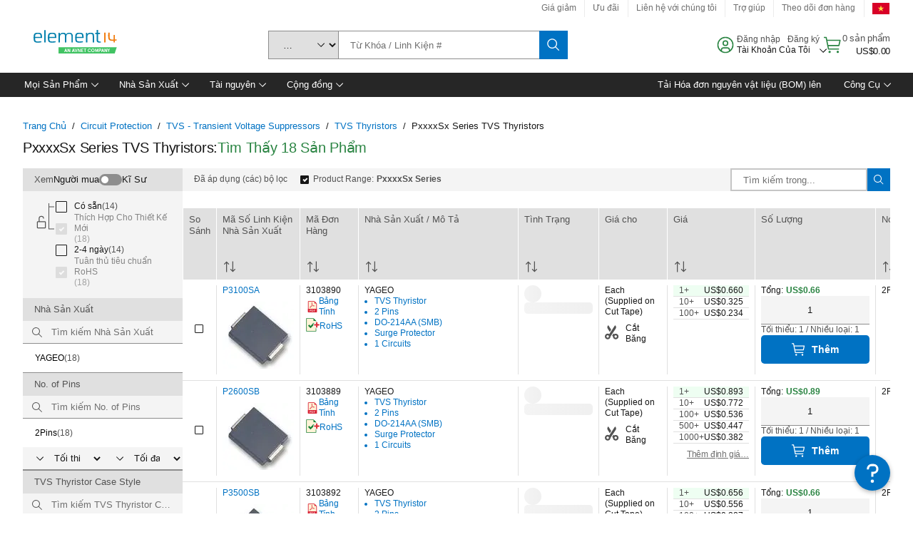

--- FILE ---
content_type: application/javascript
request_url: https://vn.element14.com/NLJQhT/v/y/ECdfuYnk2w/ca5brSbXNfhDrz9c/c3wnAQ/HhtNJRwS/RXMB
body_size: 183836
content:
(function(){if(typeof Array.prototype.entries!=='function'){Object.defineProperty(Array.prototype,'entries',{value:function(){var index=0;const array=this;return {next:function(){if(index<array.length){return {value:[index,array[index++]],done:false};}else{return {done:true};}},[Symbol.iterator]:function(){return this;}};},writable:true,configurable:true});}}());(function(){t5();tn3();hk3();var JR=function WN(fk,Fj){'use strict';var vb=WN;switch(fk){case Bt:{var rE=Fj[WQ];wC.push(rB);var Ob=Kt[Rb(typeof lE()[Fn(gk)],'undefined')?lE()[Fn(SN)].apply(null,[FM,ww,z6({})]):lE()[Fn(PV)](RL,Yn,cn)](rE);var BR=[];for(var f9 in Ob)BR[Rb(typeof MC()[Rj(PV)],VB([],[][[]]))?MC()[Rj(Em)](SN,z6(zn),m9):MC()[Rj(FN)].call(null,zn,z6([]),wr)](f9);BR[wN()[Fl(nl)](T6,Qh,H,rb)]();var kE;return kE=function fB(){wC.push(Y9);for(;BR[JO()[V6(FN)](sl,XR,TR)];){var Ib=BR[JO()[V6(Zb)](Ub,Hm,An)]();if(Nn(Ib,Ob)){var BV;return fB[lE()[Fn(Fw)].apply(null,[p9,x6,GB])]=Ib,fB[AR()[qO(A6)].call(null,vR,DV,S9,jb,Ph)]=z6(zn),wC.pop(),BV=fB,BV;}}fB[gn(typeof AR()[qO(xN)],VB(lE()[Fn(A6)].apply(null,[lV,SM,z6(zn)]),[][[]]))?AR()[qO(A6)].call(null,vR,DV,S9,vn,jj):AR()[qO(PV)](Uk,s9,gN,Wm,PV)]=z6(FN);var QR;return wC.pop(),QR=fB,QR;},wC.pop(),kE;}break;case v5:{return this;}break;case Uc:{var Ik=Fj[WQ];var Xk;wC.push(d9);return Xk=Ik&&gl(Il()[dC(FN)](Ub,MV,Bb,Uh),typeof Kt[mO()[IV(xN)](db,tW,tM,jM)])&&Rb(Ik[MC()[Rj(dh)].apply(null,[T6,z6([]),nd])],Kt[mO()[IV(xN)](Fh,tW,lj,jM)])&&gn(Ik,Kt[mO()[IV(xN)](OR,tW,RE,jM)][jl()[YM(PV)](Wj,RU,z6(z6([])),z6(zn))])?JO()[V6(Wh)](tn,Sj,nl):typeof Ik,wC.pop(),Xk;}break;case Ep:{var Yj=Fj[WQ];var W9=Fj[Bt];var Sn=Fj[x1];return Yj[W9]=Sn;}break;case CW:{var fM=Fj[WQ];var Kh;wC.push(km);return Kh=bm(S1,[mO()[IV(rR)].call(null,Tl,Sd,vn,C6),fM]),wC.pop(),Kh;}break;case G2:{var jh=Fj[WQ];var M9;wC.push(ql);return M9=jh&&gl(Rb(typeof Il()[dC(fd)],VB(lE()[Fn(A6)](zO,SM,JC),[][[]]))?Il()[dC(DV)](Uh,bb,MV,k6):Il()[dC(FN)](Ub,MV,jM,ln),typeof Kt[mO()[IV(xN)].apply(null,[SC,LL,z6(z6([])),jM])])&&Rb(jh[gn(typeof MC()[Rj(JC)],VB('',[][[]]))?MC()[Rj(dh)].call(null,T6,kM,kF):MC()[Rj(Em)](fV,bl,hC)],Kt[mO()[IV(xN)].apply(null,[Pk,LL,lj,jM])])&&gn(jh,Kt[mO()[IV(xN)].call(null,z6(FN),LL,Wj,jM)][gn(typeof jl()[YM(x6)],'undefined')?jl()[YM(PV)].apply(null,[Wj,C3,jb,CC]):jl()[YM(DV)].apply(null,[OC,JV,bV,MV])])?gn(typeof JO()[V6(Db)],'undefined')?JO()[V6(Wh)].call(null,Vz,Sj,z6(FN)):JO()[V6(zn)].apply(null,[Al,zm,Zb]):typeof jh,wC.pop(),M9;}break;case U5:{var SO;wC.push(Wm);return SO=gn(typeof N6()[SB(xN)],'undefined')?N6()[SB(xN)].call(null,kl,dn,Wh,OB,Ww):N6()[SB(Qj)](Mn,E6,dn,WE,fd),wC.pop(),SO;}break;case lQ:{var dR=Fj[WQ];return typeof dR;}break;case zQ:{var zC=Fj[WQ];return typeof zC;}break;case Kc:{var LC=Fj[WQ];wC.push(xh);var xl;return xl=LC&&gl(Il()[dC(FN)](Ub,MV,rb,Hj),typeof Kt[mO()[IV(xN)].call(null,zn,Aj,dh,jM)])&&Rb(LC[MC()[Rj(dh)](T6,z6(zn),hN)],Kt[mO()[IV(xN)](z6(FN),Aj,rw,jM)])&&gn(LC,Kt[mO()[IV(xN)](z6(z6(zn)),Aj,RE,jM)][jl()[YM(PV)].call(null,Wj,Cj,z6(z6(zn)),LM)])?JO()[V6(Wh)](QO,Sj,FN):typeof LC,wC.pop(),xl;}break;case WQ:{var jk=Fj[WQ];var jV=Fj[Bt];var TE=Fj[x1];wC.push(sb);try{var Lb=wC.length;var GM=z6(z6(WQ));var BO;return BO=bm(S1,[MC()[Rj(Db)].call(null,Tk,HO,mh),N6()[SB(fd)].apply(null,[K6,A6,dh,wV,dn]),MC()[Rj(SC)].call(null,jE,rb,N9),jk.call(jV,TE)]),wC.pop(),BO;}catch(xm){wC.splice(fN(Lb,zn),Infinity,sb);var Ij;return Ij=bm(S1,[MC()[Rj(Db)].call(null,Tk,S6,mh),mO()[IV(g6)].call(null,db,nO,Mb,Ww),MC()[Rj(SC)](jE,dh,N9),xm]),wC.pop(),Ij;}wC.pop();}break;case lX:{var wE=Fj[WQ];var sj=Fj[Bt];var m6=Fj[x1];wC.push(RR);wE[sj]=m6[lE()[Fn(Fw)](cR,x6,P6)];wC.pop();}break;case jt:{return this;}break;case Gt:{wC.push(jN);this[Rb(typeof AR()[qO(dh)],'undefined')?AR()[qO(PV)](lk,dB,cN,dk,JC):AR()[qO(A6)](vR,DV,rh,FN,CC)]=z6(FN);var n9=this[AR()[qO(Em)](Ab,Qj,ON,Hm,gM)][FN][lE()[Fn(ZG)].apply(null,[It,zn,C6])];if(Rb(mO()[IV(g6)](CH,PT,Nv,Ww),n9[MC()[Rj(Db)].call(null,Tk,m7,fH)]))throw n9[MC()[Rj(SC)](jE,z6(z6(FN)),UZ)];var bT;return bT=this[MC()[Rj(Zb)](x6,TR,DY)],wC.pop(),bT;}break;case BU:{return this;}break;}};var Vv=function(sZ){return +sZ;};var dK=function(UJ,tZ){return UJ[qD[RE]](tZ);};var hQ,Ns,WQ,q3,Z1,x1,Gs,Bt,Gt,tX,HX;var dT=function(N0,P0){return N0&P0;};var V8=function UH(wK,jJ){'use strict';var sG=UH;switch(wK){case Yp:{var BA=jJ[WQ];wC.push(ZY);var YZ=BA[lE()[Fn(bV)](E,G4,ZG)][MC()[Rj(db)].call(null,cZ,wx,g4)];if(YZ){var kK=YZ[Rb(typeof JO()[V6(SN)],VB([],[][[]]))?JO()[V6(zn)](zg,MK,Bv):JO()[V6(TZ)].apply(null,[X8,SZ,dk])]();var N8;return wC.pop(),N8=kK,N8;}else{var px;return px=Il()[dC(IG)].apply(null,[lx,SN,Bb,hv]),wC.pop(),px;}wC.pop();}break;case Dt:{wC.push(zZ);throw new (Kt[JO()[V6(Qj)](l5,fY,z6(z6({})))])(AR()[qO(HO)](JJ,CJ,jA,DV,Cx));}break;case Z1:{var A4=jJ[WQ];wC.push(Nv);if(gn(typeof Kt[mO()[IV(xN)](XD,Uh,zn,jM)],mO()[IV(Cx)].apply(null,[z6([]),dG,Ww,kM]))&&v0(A4[Kt[mO()[IV(xN)](P6,Uh,Hm,jM)][lE()[Fn(WA)].apply(null,[Ig,z0,zg])]],null)||v0(A4[wN()[Fl(IG)](Qh,TZ,kA,bl)],null)){var PK;return PK=Kt[lE()[Fn(fd)](k7,nl,Wm)][MC()[Rj(Sj)].apply(null,[k0,Sj,T8])](A4),wC.pop(),PK;}wC.pop();}break;case pF:{var nG=jJ[WQ];var tA=jJ[Bt];wC.push(IS);if(gl(tA,null)||MG(tA,nG[JO()[V6(FN)].apply(null,[WD,XR,Tl])]))tA=nG[JO()[V6(FN)].apply(null,[WD,XR,PV])];for(var F8=FN,mT=new (Kt[lE()[Fn(fd)].call(null,r5,nl,bl)])(tA);jv(F8,tA);F8++)mT[F8]=nG[F8];var ST;return wC.pop(),ST=mT,ST;}break;case ws:{var mg=jJ[WQ];wC.push(wJ);var DD=lE()[Fn(A6)](n2,SM,C6);var X4=lE()[Fn(A6)](n2,SM,Bv);var AT=mO()[IV(S6)](rR,KU,x6,GB);var Jv=[];try{var RS=wC.length;var RJ=z6(z6(WQ));try{DD=mg[gn(typeof MC()[Rj(dn)],VB([],[][[]]))?MC()[Rj(QA)].call(null,vn,bZ,fQ):MC()[Rj(Em)].call(null,hG,JJ,T8)];}catch(VA){wC.splice(fN(RS,zn),Infinity,wJ);if(VA[Rb(typeof Il()[dC(dh)],VB(lE()[Fn(A6)](n2,SM,jb),[][[]]))?Il()[dC(DV)](Dx,jH,kl,tx):Il()[dC(SN)](IZ,fd,rR,dD)][mO()[IV(db)](A0,sU,z6(z6(zn)),Ex)](AT)){DD=MC()[Rj(gM)].call(null,dh,z6(z6(FN)),b5);}}var OD=Kt[MC()[Rj(fd)](zA,z6({}),x2)][mO()[IV(JJ)].call(null,PV,Vr,gM,Pk)](Zw(Kt[MC()[Rj(fd)](zA,z6([]),x2)][gn(typeof JO()[V6(bZ)],VB('',[][[]]))?JO()[V6(Fh)](TT,cx,SC):JO()[V6(zn)].apply(null,[kg,tJ,S6])](),JT[A7]))[JO()[V6(TZ)].call(null,Ec,SZ,JJ)]();mg[MC()[Rj(QA)](vn,kM,fQ)]=OD;X4=gn(mg[MC()[Rj(QA)](vn,z6(FN),fQ)],OD);Jv=[bm(S1,[MC()[Rj(Qj)].call(null,r4,Fh,B2),DD]),bm(S1,[mO()[IV(dh)].apply(null,[A0,J3,vn,dn]),dT(X4,zn)[gn(typeof JO()[V6(dh)],'undefined')?JO()[V6(TZ)].call(null,Ec,SZ,z6(zn)):JO()[V6(zn)](gM,T4,z6(z6([])))]()])];var Vx;return wC.pop(),Vx=Jv,Vx;}catch(mY){wC.splice(fN(RS,zn),Infinity,wJ);Jv=[bm(S1,[gn(typeof MC()[Rj(bx)],VB('',[][[]]))?MC()[Rj(Qj)](r4,z6(z6(FN)),B2):MC()[Rj(Em)](m9,z6([]),JG),DD]),bm(S1,[Rb(typeof mO()[IV(rw)],VB([],[][[]]))?mO()[IV(dn)].apply(null,[jf,W8,IG,O0]):mO()[IV(dh)](nl,J3,fV,dn),X4])];}var MH;return wC.pop(),MH=Jv,MH;}break;case Ns:{var Qv=jJ[WQ];wC.push(BG);var OG=Il()[dC(IG)](lx,SN,Db,FD);var B8=Rb(typeof Il()[dC(OK)],VB(lE()[Fn(A6)](M8,SM,z6(z6(zn))),[][[]]))?Il()[dC(DV)](WT,d9,CC,Wm):Il()[dC(IG)](lx,SN,lJ,FD);var kT=new (Kt[JO()[V6(rR)].apply(null,[G8,HO,bV])])(new (Kt[Rb(typeof JO()[V6(x6)],VB('',[][[]]))?JO()[V6(zn)](UD,Y7,z6([])):JO()[V6(rR)](G8,HO,xN)])(JO()[V6(S6)](Ff,JY,z6(zn))));try{var xG=wC.length;var Kg=z6(z6(WQ));if(z6(z6(Kt[jl()[YM(xN)](C6,S3,z6(zn),z6({}))][lE()[Fn(PV)](W8,Yn,C6)]))&&z6(z6(Kt[jl()[YM(xN)](C6,S3,A0,WA)][Rb(typeof lE()[Fn(XD)],'undefined')?lE()[Fn(SN)](bb,AD,SN):lE()[Fn(PV)](W8,Yn,z6(zn))][mO()[IV(Hm)](Mb,tf,dh,Wh)]))){var SD=Kt[lE()[Fn(PV)](W8,Yn,HO)][Rb(typeof mO()[IV(Bb)],'undefined')?mO()[IV(dn)].call(null,rR,CD,T6,wV):mO()[IV(Hm)](z6(FN),tf,CH,Wh)](Kt[p4()[WZ(k0)](FZ,IG,LJ,Nv,Lx,WA)][Rb(typeof jl()[YM(dn)],VB('',[][[]]))?jl()[YM(DV)](AZ,pf,XD,hC):jl()[YM(PV)](Wj,Sd,fV,rR)],MC()[Rj(MK)](nl,kl,X));if(SD){OG=kT[gn(typeof mO()[IV(FN)],'undefined')?mO()[IV(hf)].call(null,ZG,sH,dh,pg):mO()[IV(dn)].apply(null,[z6(z6({})),p8,rw,JY])](SD[MC()[Rj(Qj)](r4,Bv,CK)][JO()[V6(TZ)].apply(null,[rJ,SZ,z6(z6([]))])]());}}B8=gn(Kt[jl()[YM(xN)](C6,S3,P6,TR)],Qv);}catch(Pw){wC.splice(fN(xG,zn),Infinity,BG);OG=p4()[WZ(xN)].apply(null,[hC,SN,FD,dh,FN,LM]);B8=p4()[WZ(xN)].apply(null,[A0,SN,FD,Tl,FN,xN]);}var hx=VB(OG,bD(B8,zn))[JO()[V6(TZ)](rJ,SZ,rb)]();var JK;return wC.pop(),JK=hx,JK;}break;case zQ:{wC.push(Wj);var FK=Kt[lE()[Fn(PV)].call(null,IT,Yn,A0)][MC()[Rj(wY)](Al,RE,P7)]?Kt[lE()[Fn(PV)](IT,Yn,FZ)][jl()[YM(rw)].apply(null,[G4,d7,jb,A0])](Kt[lE()[Fn(PV)].call(null,IT,Yn,FN)][Rb(typeof MC()[Rj(rw)],VB([],[][[]]))?MC()[Rj(Em)].apply(null,[xA,IG,ET]):MC()[Rj(wY)](Al,bZ,P7)](Kt[lE()[Fn(bV)].apply(null,[Tv,G4,Hm])]))[p4()[WZ(RE)](Y9,DV,cS,C6,Px,WA)](wN()[Fl(rR)].call(null,zg,SZ,Jg,Qf)):gn(typeof lE()[Fn(k8)],VB([],[][[]]))?lE()[Fn(A6)](rg,SM,A0):lE()[Fn(SN)].apply(null,[hT,s7,An]);var Hw;return wC.pop(),Hw=FK,Hw;}break;case v5:{wC.push(fg);var dZ=Il()[dC(IG)].call(null,lx,SN,QA,jY);try{var Q8=wC.length;var EY=z6({});if(Kt[lE()[Fn(bV)](EG,G4,jf)]&&Kt[gn(typeof lE()[Fn(C6)],VB('',[][[]]))?lE()[Fn(bV)].call(null,EG,G4,z6(FN)):lE()[Fn(SN)].apply(null,[lZ,kf,dn])][AR()[qO(nl)](dv,Qj,BS,z6(z6(zn)),bZ)]&&Kt[lE()[Fn(bV)].call(null,EG,G4,TR)][AR()[qO(nl)](dv,Qj,BS,z6(z6(FN)),ZG)][p4()[WZ(Ww)].call(null,bx,RE,BT,OK,hC,z6(z6(zn)))]){var Z0=Kt[gn(typeof lE()[Fn(A7)],VB([],[][[]]))?lE()[Fn(bV)](EG,G4,RE):lE()[Fn(SN)].apply(null,[wH,MZ,P6])][gn(typeof AR()[qO(fd)],VB(lE()[Fn(A6)](pA,SM,Nv),[][[]]))?AR()[qO(nl)](dv,Qj,BS,z6(z6([])),wx):AR()[qO(PV)].apply(null,[Ag,s9,kx,bx,Ph])][p4()[WZ(Ww)](hC,RE,BT,z6(z6([])),hC,wY)][Rb(typeof JO()[V6(rR)],'undefined')?JO()[V6(zn)](fS,zJ,IA):JO()[V6(TZ)].call(null,TS,SZ,Wj)]();var H4;return wC.pop(),H4=Z0,H4;}else{var FT;return wC.pop(),FT=dZ,FT;}}catch(v7){wC.splice(fN(Q8,zn),Infinity,fg);var OT;return wC.pop(),OT=dZ,OT;}wC.pop();}break;case VW:{wC.push(LZ);var cH=Rb(typeof Il()[dC(Wh)],'undefined')?Il()[dC(DV)](pg,HG,vK,kA):Il()[dC(IG)].apply(null,[lx,SN,Sj,kU]);try{var n4=wC.length;var Tx=z6({});if(Kt[lE()[Fn(bV)].apply(null,[Jr,G4,rR])][mO()[IV(P6)].call(null,FN,bz,z6(z6([])),m7)]&&Kt[lE()[Fn(bV)](Jr,G4,jf)][mO()[IV(P6)].apply(null,[Qh,bz,lj,m7])][FN]&&Kt[gn(typeof lE()[Fn(XD)],'undefined')?lE()[Fn(bV)](Jr,G4,Bb):lE()[Fn(SN)](QY,Bg,cn)][mO()[IV(P6)](Qf,bz,Qh,m7)][FN][FN]&&Kt[Rb(typeof lE()[Fn(RE)],VB('',[][[]]))?lE()[Fn(SN)](P4,hf,z6(z6(zn))):lE()[Fn(bV)](Jr,G4,OK)][mO()[IV(P6)](Bb,bz,Fw,m7)][nz[rY()[F7(RE)].call(null,z4,Qf,z6(zn),RE,PV,TL)]()][FN][mO()[IV(GB)](vK,Tp,z6(z6(FN)),CJ)]){var VG=Rb(Kt[lE()[Fn(bV)](Jr,G4,dB)][mO()[IV(P6)](bZ,bz,OK,m7)][FN][FN][mO()[IV(GB)](cn,Tp,jM,CJ)],Kt[lE()[Fn(bV)].apply(null,[Jr,G4,FN])][mO()[IV(P6)](RE,bz,Ww,m7)][FN]);var QD=VG?jl()[YM(dh)].apply(null,[dk,ct,P6,Mb]):jl()[YM(Qj)](wx,dU,z6([]),CC);var NZ;return wC.pop(),NZ=QD,NZ;}else{var gv;return wC.pop(),gv=cH,gv;}}catch(S7){wC.splice(fN(n4,zn),Infinity,LZ);var Ox;return wC.pop(),Ox=cH,Ox;}wC.pop();}break;case Kc:{wC.push(cx);var XH=Il()[dC(IG)].call(null,lx,SN,Bb,VD);if(Kt[lE()[Fn(bV)].apply(null,[XT,G4,Cx])]&&Kt[lE()[Fn(bV)].apply(null,[XT,G4,z6(z6([]))])][mO()[IV(P6)](z6(z6([])),HZ,jM,m7)]&&Kt[gn(typeof lE()[Fn(SM)],VB([],[][[]]))?lE()[Fn(bV)](XT,G4,m7):lE()[Fn(SN)].call(null,lK,vA,QA)][mO()[IV(P6)](z6({}),HZ,dh,m7)][jl()[YM(Mb)].call(null,SC,fp,Bb,SN)]){var Wf=Kt[lE()[Fn(bV)](XT,G4,z6(zn))][mO()[IV(P6)].apply(null,[bZ,HZ,z6(z6({})),m7])][jl()[YM(Mb)].apply(null,[SC,fp,hf,bl])];try{var nK=wC.length;var Mv=z6({});var q8=Kt[MC()[Rj(fd)](zA,fV,Dg)][mO()[IV(JJ)].apply(null,[Ww,DS,QA,Pk])](Zw(Kt[MC()[Rj(fd)](zA,zg,Dg)][JO()[V6(Fh)](x0,cx,z6(z6(FN)))](),VH))[JO()[V6(TZ)](jK,SZ,LM)]();Kt[lE()[Fn(bV)](XT,G4,z6(FN))][mO()[IV(P6)].call(null,z6({}),HZ,jj,m7)][jl()[YM(Mb)](SC,fp,OR,JJ)]=q8;var MD=Rb(Kt[lE()[Fn(bV)](XT,G4,Tl)][Rb(typeof mO()[IV(Hm)],VB([],[][[]]))?mO()[IV(dn)].call(null,dh,kx,fd,Hx):mO()[IV(P6)](g6,HZ,An,m7)][jl()[YM(Mb)](SC,fp,bl,z6(FN))],q8);var CZ=MD?jl()[YM(dh)].apply(null,[dk,q4,Bb,CC]):jl()[YM(Qj)](wx,fY,fV,Em);Kt[lE()[Fn(bV)].call(null,XT,G4,C6)][mO()[IV(P6)](OR,HZ,Fh,m7)][jl()[YM(Mb)].apply(null,[SC,fp,z0,fd])]=Wf;var gS;return wC.pop(),gS=CZ,gS;}catch(WG){wC.splice(fN(nK,zn),Infinity,cx);if(gn(Kt[lE()[Fn(bV)](XT,G4,Mb)][mO()[IV(P6)](bl,HZ,jM,m7)][jl()[YM(Mb)](SC,fp,tM,OR)],Wf)){Kt[lE()[Fn(bV)](XT,G4,A0)][gn(typeof mO()[IV(CH)],VB([],[][[]]))?mO()[IV(P6)](Qf,HZ,z6(z6({})),m7):mO()[IV(dn)](z6(z6([])),x8,z6(z6(FN)),OS)][jl()[YM(Mb)].call(null,SC,fp,PV,wx)]=Wf;}var KS;return wC.pop(),KS=XH,KS;}}else{var QS;return wC.pop(),QS=XH,QS;}wC.pop();}break;case BU:{wC.push(fv);var wS=Il()[dC(IG)](lx,SN,xN,Lv);try{var f0=wC.length;var KJ=z6({});if(Kt[lE()[Fn(bV)](Gr,G4,z6(z6([])))][mO()[IV(P6)].call(null,Sj,l3,z6([]),m7)]&&Kt[lE()[Fn(bV)].call(null,Gr,G4,IA)][mO()[IV(P6)](bZ,l3,Ph,m7)][FN]){var fT=Rb(Kt[lE()[Fn(bV)].apply(null,[Gr,G4,hC])][mO()[IV(P6)](Wm,l3,z0,m7)][rY()[F7(gk)](fG,z6(z6(FN)),Pk,DV,Bb,XS)](nz[MC()[Rj(TR)].apply(null,[A6,vK,np])]()),Kt[lE()[Fn(bV)](Gr,G4,FN)][Rb(typeof mO()[IV(OR)],VB([],[][[]]))?mO()[IV(dn)](jj,tG,Ph,rv):mO()[IV(P6)].apply(null,[g6,l3,nl,m7])][FN]);var jx=fT?jl()[YM(dh)](dk,bs,cn,dk):gn(typeof jl()[YM(TR)],VB([],[][[]]))?jl()[YM(Qj)](wx,QH,jb,z6(z6({}))):jl()[YM(DV)].call(null,xK,fv,z6(z6(FN)),Y9);var YD;return wC.pop(),YD=jx,YD;}else{var PD;return wC.pop(),PD=wS,PD;}}catch(PS){wC.splice(fN(f0,zn),Infinity,fv);var j0;return wC.pop(),j0=wS,j0;}wC.pop();}break;case gF:{wC.push(Ng);try{var sf=wC.length;var nA=z6(Bt);var sT=JT[zn];var Zg=Kt[lE()[Fn(PV)].apply(null,[PH,Yn,hC])][mO()[IV(Hm)](z6(z6([])),A2,z6([]),Wh)](Kt[Il()[dC(k0)](fG,DV,IA,qJ)][jl()[YM(PV)].call(null,Wj,mU,Sj,CC)],wN()[Fl(cn)](Y9,dB,B4,z6({})));if(Zg){sT++;z6(z6(Zg[MC()[Rj(Qj)](r4,z6(z6([])),JD)]))&&MG(Zg[Rb(typeof MC()[Rj(bl)],'undefined')?MC()[Rj(Em)](w4,IA,hg):MC()[Rj(Qj)].apply(null,[r4,z6(zn),JD])][JO()[V6(TZ)].call(null,qx,SZ,An)]()[AR()[qO(m7)](vg,fd,gN,IA,jf)](lE()[Fn(MK)].apply(null,[O8,Qh,JJ])),RH(zn))&&sT++;}var qH=sT[JO()[V6(TZ)].apply(null,[qx,SZ,IG])]();var MT;return wC.pop(),MT=qH,MT;}catch(NG){wC.splice(fN(sf,zn),Infinity,Ng);var FJ;return FJ=Il()[dC(IG)](lx,SN,jM,l0),wC.pop(),FJ;}wC.pop();}break;case jt:{wC.push(P4);if(Kt[jl()[YM(xN)](C6,ms,Wh,zn)][p4()[WZ(k0)](Zb,IG,U7,MV,Lx,dh)]){if(Kt[lE()[Fn(PV)].call(null,W7,Yn,hC)][mO()[IV(Hm)](Wm,dr,z6({}),Wh)](Kt[jl()[YM(xN)](C6,ms,GB,jM)][p4()[WZ(k0)].call(null,kl,IG,U7,ZG,Lx,OR)][jl()[YM(PV)](Wj,Op,OR,Cx)],MC()[Rj(Tl)](kM,SC,dS))){var c0;return c0=jl()[YM(dh)](dk,kY,z6(z6(zn)),C6),wC.pop(),c0;}var F0;return F0=Rb(typeof p4()[WZ(dh)],VB([],[][[]]))?p4()[WZ(zn)](SC,Ug,gH,Fw,zZ,SM):p4()[WZ(xN)].call(null,TZ,SN,m8,kl,FN,Mb),wC.pop(),F0;}var Bx;return Bx=gn(typeof Il()[dC(Fw)],VB(lE()[Fn(A6)](NT,SM,dn),[][[]]))?Il()[dC(IG)](lx,SN,Cx,m8):Il()[dC(DV)](G7,CJ,m7,IJ),wC.pop(),Bx;}break;case x1:{var Vf;wC.push(FY);return Vf=z6(Nn(jl()[YM(PV)].apply(null,[Wj,JE,FZ,DV]),Kt[Rb(typeof jl()[YM(bl)],VB([],[][[]]))?jl()[YM(DV)].call(null,pv,lG,vK,fV):jl()[YM(xN)](C6,Gd,dh,dn)][JO()[V6(CH)](Oj,TZ,A7)][lE()[Fn(T6)].apply(null,[fl,Yx,z6({})])][Rb(typeof MC()[Rj(Tl)],VB('',[][[]]))?MC()[Rj(Em)](NJ,vn,RR):MC()[Rj(vK)](gM,wx,hm)])||Nn(jl()[YM(PV)](Wj,JE,Wm,nl),Kt[gn(typeof jl()[YM(Y9)],VB('',[][[]]))?jl()[YM(xN)].apply(null,[C6,Gd,z6(z6(zn)),MV]):jl()[YM(DV)](N9,dn,Ww,z6([]))][JO()[V6(CH)].apply(null,[Oj,TZ,Fw])][lE()[Fn(T6)].call(null,fl,Yx,cn)][p4()[WZ(Wh)](Hm,fd,ll,zg,dx,hC)])),wC.pop(),Vf;}break;case Gs:{wC.push(JJ);try{var VZ=wC.length;var WJ=z6(z6(WQ));var LH=new (Kt[jl()[YM(xN)](C6,ES,gk,z6(z6([])))][JO()[V6(CH)](W6,TZ,z6(z6({})))][lE()[Fn(T6)](zG,Yx,z6(z6({})))][MC()[Rj(vK)].call(null,gM,jb,GJ)])();var KY=new (Kt[jl()[YM(xN)].call(null,C6,ES,CC,DV)][JO()[V6(CH)](W6,TZ,lJ)][lE()[Fn(T6)](zG,Yx,S6)][p4()[WZ(Wh)](QA,fd,Fx,A6,dx,CH)])();var wv;return wC.pop(),wv=z6(Bt),wv;}catch(Mg){wC.splice(fN(VZ,zn),Infinity,JJ);var mx;return mx=Rb(Mg[MC()[Rj(dh)](T6,dn,B4)][Rb(typeof N6()[SB(MV)],'undefined')?N6()[SB(Qj)](ZT,dD,T6,g8,Mb):N6()[SB(SN)](vR,DV,Ph,dY,k0)],JO()[V6(Qj)](dD,fY,bZ)),wC.pop(),mx;}wC.pop();}break;}};var tH=function(){PJ=["1&\\\v\tY^MX#G-4AC%/","\"\x3f\rU","q\tOw","NI<","\t0!I+bg[I8j%FE#5_E","s","&e p\ngd(6","vOM{RH","9\\9MB28iB>","\x3f%IGuW^>A"," 9R1\r=","\t3$\nR","TF\b!","LI;\\/\\5C35Q`>\x072+9\nX\rBT[_9","GZD","K6\bXY4\n>/(\\"," NVZE$N","5C{:\f\x00\x3fK HS","9","C_","\x40%3]","l{vX>YY\rC$(","\x408\x3fEX","-AT8/_M/^.4,^lm^HIjy&OUO9","E9\t$\\XO#9BJ9","\nR\f/IT_B)L&","$B","S%.UE/- #I","]C$]/\\/O98_\\","G=\bI[><\b&\'N","(#X9U","F-","0%BD(\"/","z<","e=#LVWBL;M\vR","7\x401/SY>+K\x3f","72",")G^PI[%M\nR.","Q!DYJe.}3M","v","n\rH4(YD5","$","OR5]N!7[\n)U","ZG;","]D+G-","RC_^>}9",")","=L(\'d*C98UY>\f","O45:8I\r Da_\x40","\vT48_H","T\v\x3fU{QM.","WwjKa-\",_V{]\rVoM&\t","K","DD-","J6","G",":","S\n)SClI:E+MC9(dN#\n","qi:$\r6t3\x07mzpcx3|-p\x00iq:6/Z%K\\RA$F:Z\vR\"*GS\"QcxM\tLz\x07\x07e","9E#5FN18/I","\vT4",")GO2","i","ZH39BN)","G<DB4QY:78;O\v#S","aI","\rX\r\rUCLE(\\>",",QY((<>","C]","VSN#L$O04D(!%\f","]D8F\'wU.2Sx8\f\b\">7S#","I\r","!{K\f","%zS\"","B/X\nC$/","\x3f/T\bDAWO/Z","-;(Q8XdJM>L","I\f99Gc:>/\fE/NZNY>L.^\b#G$|Q[+","%ECV","-\t=)J:DXC8\t\tZE#3B","}tNMtrZ_+s\rW..jaIN,+bk\bnYy)B&a\t\\","m\t\'\\I3","XA2:_H.\r","_^\v7j.Q\f+\f^P","]C$Z>]R8.","\rEB85;\') TPE$","R-MdJC8H-","\x3f_D0$_)E","\rD8IRME9z:MN=CC","7$p\x3fRVYI","50","Y>\r=$\rX","TN73>d)MS","rRRI$\x40\x3f\rw1bbN86/\f","\t$\x40","\x3fwC58BB-\x3f^)C","S ","-L>\'IC\'=TX","YX\f!>Y","/BRRI8H>\tGo9\x3f\\^\x3f5\r\f\\%UN","\r\fX\n)UuWC\'L>Aj>1Y_(8 N\r%OP","G%;","F\nC68IX/7)\\+D","J&\tXI6.T",")W\f","\x40W[","%R&DTJ\fE\x3f\x07A{","[ ","`u\tT19(aFc|Ke\t\bo&H\'MhBY:\x07E","{3\x40Ha","o","AQE)L2a","o\\> #\bX\vRTLE:]F","L\rK:%","^","X","\\\r/I{QO","T\"2DB61>+\x07J\v%F_J","_\"L","7$\n","G+xT:","+B_","tf\x404\x3f^\r%NYXb[cZR\".^\v/CC4\x3f^\r%NYw]3M\x40wIF9\rtl\\N\x00!CXRw>XI1|cR6>dI>\x40CQ^uO\x3fK\fO82_r7>\vOlUNNI%OjUB\x40\"2S_2z>WF\v)UBLBj]lF\nS9\x3fDB4Cow\nD\t)NQ3D(D^\x00#rSD5\r \x3fI>\n3D(D^\x00#}\r\b\x07\f0%\t>NCQX3Y/_\n\v_:>_GyD+:RlUJXb[cN\rH4(YD5^zc\f\x3fDMX8\x40)\nCTj:EE8\n\b=$V>DCK^$\t/G%|U M<w1_)BC\\8F>\\V2p_5P\t391JSXNI8]3LAEi56UH/P7,SSXNI8]3TS9\x3fDB4I&f\feZCe^/N^J\"9M\x07:CC4\x3f^\r%NYw]3M\x40wIF9\rm\x07P#M\rEQf\\wR2.Q_4\f.h>}8DE_X%[hLKEGy=CR5(&/\f\\\r#SKB\ni+QE(UY:\n hRQD-CQ>[#O,G0 L\t>=\nO\"Fc_Kh,FR>3^\v=V~8RXP7SRJY8Gj/JC4(O>\b</.O<DEJUb]fP60ENaM7$\vP>\x40URIp\bzLKH15W^)>/DI`VEWX+K&Y*u_\x00\f</>\fD*\tLC\x00h\vcKR44_r\x07o,\vS8HXP>8LMQ]%9D^)A&\f`D)\\JXY$J>\tG$tD\x07)R~$WF-SQ8l\bT8(__\"r#N\r-OT[C,\t<_ZBP{=\rd91>P^\v)\x40C[%\x07:G\fI#%\x40NrRo$JY&\tYBPtc[ZR\".^\v2V\x00~h!T:N\\[fR<D\rCm_wM\'cU-\\QKB)]#FXN(YwH)>\fD>DCK^$R>Xu2_Y6\rpfOvU]M&Eb*!SJ/\tz>WF\v)UBLB1]3MB#4BD,\\M38\x07\r1\\J[=[+\v!=B\v+C/qH/U^QBj_bIS\x40\"2S_2r3V1GBPO>\x40%\b~\'M]:\fA5w\x40B*\tPYf,FR>3^r7>\vOlU_W_7\x00c[^Tw1\rd91>PZ8qEQX%]3M7\x40{+\rF}X\fz\'VsQ|q^lF_Yj2\r4P3&`T\nbNwCP6.IfO\"8I8XG[<\x07:G\fI#%\x40Nf18/IW/SR_X/-IS9\x3fDB4Ab\nY[T>\vfB\\T8+\x07y\f&\x3f\fS[QQ^H)\b\x00P\x40\"2S_2z8WFdUL\x00bO\x3fK\fO82_r7>\vOlU_W_dv#^M2tB\x07/W{cP1GBPO>\x40%\b\x00%pU <)\nT\"YEfHf,*QY{\\:b\ff\rEMc#\x00ZR\x3f._\\y_\\o&PI\x00<DEZ+[j\b6.W\x07(C\x07|<Q\f)E[X\x3f[$\x40[^\x00u3RA>pwCIQ\x3f\bCdJ+\fDPU{~ot:\t\x00;>\\F)E[_%E<\x00\v\b\bQ\\:{d\nU\"\tXY$J>\tG#uKEs\\72\nU8\rBOcTcL\x00S9\x3fDB4I&cSQnU_LC=\vf\r\n4uMrD|8N WR_c\x07>\bM:EE8\n\b=$VIP7GHM&\\/]\\TS:VrRI4\x3f^\r%NYXcR8\\\rT9|^y\n\t %\tU8\rBOcTcIU;rQY<W$+\fwHJD#ZfBwH!3[NyR$+HvGBPO>\x40%\x00\f\n%uKM.&#SY#\tE^/]\x3fFXH2+NsV\x07\'$I#O[\x00%\x001\x00\f\n%pU\x074W{cO8TEP\f++_IVR\x3f9^4R{pP1\\CJ\x3fG)AHw_w\fM7cK>Y9\\9MB28c_:\fpq\fX\r9SYJ\x3fG)AH3Br\b4b\\X)BBJE$Nh]EH~(XY4\tA</\t<>SXLhn/M\nG#3B\v2\rA3&\fX(XLY$G#OZl5Vy\x3f:X\r)EwGcAu(XY4\tCowCRP8IEQ[j\x40qM\fS%2K]:7p\bR(\x07H%G/Z\tH[*:_YsO\x3f/\nU(XIdH8\x07luK]:\fA3w)MRYM>Lq\tNPG~\'FJ)^oV\\U)\b\fWJb\\cA\"a\r+W=$\nT9D\fLI>\\8\b\r[*5Vy*>\\\x00DqDSI>A%\b$9^_fO\r9S\rqD_^-/\f[>:\t/==\\\x00DqDSI>A%O1tX.\r7$XUVLXhw]FQR\x3f._\\{\\p)P\t DC[Hh/NI\nAl9O2\r3>U<4BRNX#F$HMVG%;V>7h\fX\r9SYw/NER\x3f3T\r}O3(\fH\t8\tLI>\\8\nTCy=BLrEohE/TCWB-\vqI\n4aX/R~/W*\tPC8D+\f\nEj\x3f_\"{1[Q\"RH%G/_\nI:,\\N/pp\\N\f\x3fQRPH/M\tMBupS:\fowCMP/NYJE$\\/[ZR\".^P-\r\'/D^W-SPH%G/ZMVB82UV&\\:8J[q\n]>P:^9aH4>/\nXn\rRA/]\"LE#4BD,\\M7dOqB_^-\x007US9\x3fDB4A\rb\n\veZA_^jLwC#4_Ow\\&dI>\x40CQ^L[A!3YO{N\\ow\v)UBLBj[dMC0=DNf>&R\r$SXIww^Ry5DN)=8PO8TEP\nl8NER\x3f3Ty\f&\x3f\fS[`S_^-<Agpo/R{f\\I>N\x40w8NER\x3f3T\'C /\nH\v\"/lHZVK2(XD\x3fCC&\"\fRn\rEM8NwM%\x40N\f=8V-$DWX/[+G\n33UX{&jO:HS[\f+\tmB\ru{F>\n\t=.\\P`Q\fHM8\t%]\x40PH{(B/3>OU>VLKc#\x00ZR\x3f._\\yC\\o%PI\x00<DLI>\\8\b\n\b:9DC4\\p>O;L+[-]GVG%;Yu>/\\\r)YK\x40&:[^Tw5\rDu5q\fX\r9SYEu\x40dGChtBp/P79\vQ\r\x40Z[qw\x40dIS2pB5&w\n)YCrC)hM\fS%2\nfC|\'I#E8\x07\'\\I3aE>pf\f>F\nHC#MjPTTy8UG>\x00&/CS\f MNp\x40pHZVK2(XD\x3fCC&\"\fRn\rEM8NwM%\x40N\f=8V8DE_X%[jM\vS;(B(^=>^\\lNUTI)]hI\n\b39\\N<7wH \rGQ,\\$\\I9|/W$+\f\vqZCLUF)Z\\#\n!\v{r>XQ>T_X)AKER\fmmwLA;$^I_j\tEJ#G+\fDj8\x3f\r_\x00L<~8P\\8DErC)>;%{(XB(P 3;S\r>HRM:\\9\b\x00\n*:EE8\n\b=$^nQ8\bLHM8\t8]\\VE81\x40G>\n\b=$A1EX3Y/]\nI%1QGyR7&IlS_^->NKK\'0U_2o8[\f\"BCWC$\t H\\Q]#4YXu\n+I\v%DDw1]8dEm~BD4\nC/RIW*NE{M)Ab/\fN>/\x07/\b!d\fX\n)UcT,FR>3^\vV{1[Q8\bLHM8\t8]\\#S\ngYMs\fH /\nH\v\"EO+E&H\\Q>:\t=\v1>Rn\nJU:L%\b\f\b99H_r\f&\x3f\fSY8^Xk\x409.I6#r\\N5:cWF-S[gfS9\x3fDB4A bWF#S\x07aLvC9;DC`W\b4b-M[XfLcIZR\".^\v)P3&\vXD8zRc\x008\x07.FvmY`\f&\x3f\fSY>A_\x40\x3fLwGBwlYu</CI`SJ^/]\x3fFXHy2US/C/7\fX\r9SYEB/Q>Zi[1)^H/<j\x3fP7SRJY8G1IS2fFD2AbfR)Q7[/]\nHw%[)=>\x07MqEW(hGU#.EH/pfK TRHfJ%NA\".QI7[szU%\tS)F$\\\nS4(_YyR$+HvX]C$O#\x07]\nG50UzN{f\x07%RGRM3g+\rME\x408Gw\\&7$O8NExY$J>\tG~pU2\r&7$O8NExY$J>\tG1)^H/<b\n:\x40E^w\v,FR>3^\tfC+:RlUXdJ%[\fT\"\x3fDD)E7>\vOm\x00E\nb[w]Z+~wN53>O\x3f9OTJE%Gh]E%rTB(\r330\\)]KL$H\'Q[{9F:\f\no,\vS8HXP>\x001M\fS%2d91>PN8qEQX%]3M7\x40hRA>|9I)>NCQX3Y//NPR{8s\nO\rO8Nha.,H\\TJ{~wN53>O\x3f9OTJE%GhITRy,BD/+:\x006.KR]XdJ8I\fC>\x07/M7dJ\v-Q\nXY$J>\tG#uKY>\n $b&-VVWXp]7=/r\x40Y4\n&3XP`GF:[%G\f_\'9HwV\x07\'$I#OW8L>Z#4YX&WH~/P|\n5OTwX/[+G\n/pU:\r<)C[\f\"BCWC$>LZTH{3Br=#Iq\nW\nl#]x\nI:5CNrE38^\\D\"D\x40TbZb\n\n9p_wHi8I\f>O[#Z\rFT6(_Y\v1>RdSMpHdM\x00Ru_3zbH/U^QBb]cZR\".^\v/P=$\rbWVRY/+NF^#tVrW~V_P`G\\\x00&h\'MC%=DD)\\H~,V_U9\rXY$J>\tG~\'BN/\v<j\nU\x3f\\\x00,(L\n\fI(BB5C~bH/U^QBb\x001M\fS%2p4\v7)\n>)ORLM>F8=\n~pU0!wH/U^QBb]c^Tw.\rd91>VIP`D\neqqO%\x00G%|^\v2A c\t9R_Bc8\\\rT9|U)78\rXQe\rQKB)]#FXRuKM4\fIi/PQ\"FCVcR<ZXHj9[4I{q[Q\"^P\f8\x008\\\rT9|D-\r\'/CSU8SQB/kQ\f[%9D^)A&dR)\x00>T7LMVP60EN(C/~ PM\v#UXJU:LwKH$(B^8\n p\v)RRJ,\\$\\I9tD \x07z>T\nbQE[Zwf\x40Uy2US/CQ~>T\nbRRPXw]\"\t[Vy$9^_f\b;.^\rU8I^M.F$Y{(XB(P7&Z8D\nPY&Ef\x40Uy1U_3ohX8JD#ZdZ!3YO{NM&\"NW8SN{B>[#[V\x408.uJ8IcR\reGXL<H8\x40ZXO9|DC2\rHp>\\\x00DqS]D+[\v\x00Hqz_8\r>b\nU\x3f\rE\nl\b#fhwB(\b1/V\fPe\x07X\"\x409;Z%!3YO{NH/f\rI<QKB)]#FP,(XB(P=$\x00X|A_^j]w\x40Uy(BR #N\"||]C\'Y&\\I9gYMs\\:8J[q\nJ>P:\fN%3G\v/P\x00 -EO8TEP\f>A#\nP60M\x07\x3f\"+\n^\tYT[\\>\x40%S9\x3fDB4I&cTdU_W_dM%MQR\x3f._\\{\nZ$+\f\vqU_W_qO\x3fK\fO82NsM<cO8TEP\f+\x07>Xu(XY4\tC~+P\\\v+C^dG/\\EC{2\rs\fO\x3f/\nU(PI2]hLZVG%;\r]4rzWXmOJXC8<ZXHj(XB(P 3;S\r>HRM&L$\x07\\\vfg^fNZg:\x40EEw]\"\t[VR%%uE/\f\b79%S$`\x40\nW)F\'DR>3^2Ip8R\rn\nEd]8dE~.U_.\fr/V\"E#Ob\t\fT._HgC:#\r\t>DAW<H8\x40]EIy\x3fQG7V\b~h\\\r/I{QOh\x00f\b4=\\GsMp,S MNrC)\vc[A\"zHr\b4b\nU\x3fGLI<#NKR44|D8W7>\vOlDW)H>\x404I4prE\b4b\nU\x3fGLI<#NNH60\\R{8I\f>O[#\x07,\tFJ;%|D8W7&\rXY%GK1\x40,H\\O$r\x40Y>\b];d\\\r/I{QOc[/]\nHw9Bu\x00&)q/\r7L&MO1tHr\n\t %\t)V{^8F8H\n\fT.|C_:\n\x3f/IY;HCVC\x3f]jI\fE\x3f|_Y{\b<+Q\x00n\b\fWJb]\"\t[VV%9F2P\x07;$Q5mX]8L>Z2tY=3&D5#BCQ7TfJ\nS\'(\nM.&#SQ8\rEW,F8H^Tw9\r_3|>\fD<\"UEWI9\x07&FR\x3fq>\x40\\bqSeZA_^jGw\x40Uy(BR #N\")|\fWJbGdZj8\x3f\f/\b!dO:\x07Q)H&\f\x00\nu:YE:\r+^[e\x07JD#ZdZPk2M2\x00>&\x07q/\bLHM8\t#]FCD%9Q\x40&\btlV>DVUwwT43^_27hC\x00D8\bEd]8dEkaB\r}\f]o#P[\"\x40[RUF)FPOj2EG7WZ$+\fqH\bW)F\'DR>3^ Z /\nH\v\"VX3Y/]\\TGy=BLf\fM;uVI%RSI>A%ZH2$D\tw\n\t;9PS4U\nW,\x40$D_3S\x07+W[&\"NW/NZN\x40/]/HIQ[{\x3f_F+&/D[\f\"BCWC$>LZQ]>:\t/==\\\x00DqUJU:Lc\x40\nI |D:\fi8I\f>O\\^/H!BE#rDR+.hR8HYKIhw]\\VR.,U/\b!dX8CM8NpBZR\".^\tfC\\&d\nD\t)JD#Zd^Jj(XB(P\x00 -CIW-SPX\"\x409NER\x3f3Ty\f&\x3f\fS[`U_W_dG/\\E22T\trDC<%\fP \n>\x07>X\x00q.\rs\n\t;9PS4U\nLfY7LNH>/X=\v1>RdUEJ%[bI\n%aDC2\rO&8\x07x8S^[_dE/O\fNzm\vYeCQigSOP7WVL\f/>\bA\v\b#.In5\n;/\rf\v^X/\x07,\tFJ;%|D8C\\o>WO8TEP\f>A#I:,\\N/I7dR<MRJE%Gf\x40#9Bg4H~VXP`QJC\x00)H>\x40B\x40\"2S_2z>WF#SHM8\t8]\\O$rDY\";&8X\nbMRPK>AgQ\njl\vv\fH)<OY)CVE9\x07>Q=H#.YN(%q[Q)CLUF)]ER~\'FJ)^o/P^!Q[[X#F$[Au(XY4\tCowCSW8XG[1_+\b9rQY<E2z/W\x40\v)UBLBjF7\\T8+E>\tA8\fR\vd^R\x40/N+\f\bG#\x3fX\v:\n7\'I[e\\ZI&L-\\>9\\Oa<)\nT\"\tC^fLcZR\".^\v/\b!dX)FVJIwR#M\nG#3BV{f\fX\n9MCpM\'LpC/(|D8D/f\\S4Uw]\"\t[VK2(XD\x3fXGz>T\nb\x40EY<F#\bH{,MVw4\x3f^\r%NYIb]f9)\\GfC.6\f\rbMRPK>AcFPTj(G>&\"W#SHM8\t/]THj2U\\{\x3f +\x07\veR^qLaK}2\r_\x00<i8I\f>OPQ,\\$\\I9|^/R~/RSU#\r^McR>QP6.^f\n:;V\\P`B\nK<H&ME6(SCs\nH)8I\f>OHC#Mj\x00\f*)O4m8V^PvqEQA#Z/NZU80FNsH|>XdOQ7O\x3fK\fO82Ds\nH)8I\f>OXY$J>\tG~\'FJ)^o>T\n`D\n_^-\\\'F\fUl.U_.\fr$JYSXSE9LbHN\rH4(YD5V~#WF-S_>\x07+X_.NrE\x07\'$I#OK>\x001\x00\n8pY\x07.R~hX8J7O\x3fK\fO82Hs\nH)$V\\U#\r^YfJfB\\T8+\x07/W\'b\bR(\x07Qc\x007GE82^N8\n\\4\x3f^\r%NY1_+\b\f8tBrP\f38Q*TY]X#F$\x40\\PH~\'FJ)^\bi8I\f>OLc\x07=I\b:EE8\n\b=$VIP7GXLqc_R44_u7<CIW\"DOJ1J+MXm.U_.\fr#CSW<NEJ_L\\VRgaY\x07/P72\n\x00M`GBPO>\x40%\x00Q]!=B\v/Cz8VW!\x40EUbO\x3fK\fO82_sW$+\f`H_\x00\x3f)LDT\x40{/CwM$f\x07`FS\x00=(LmT^{\vY>\n $^OQe\x40LM:b]E#5_Es\nH),OQwM[#])\b\x00\f\b\'.U]f\nO</IP7BVMIjpM\fS%2^f<)\nT\"\tEE,kH\nI92UH/<hSY\"\x40AWK+]%QT2(EY5^\'&-SJ$H<\tOR8.H47)\nT\"\rEXdL,MR>*U\"~/CIW>UC^/]\x3fF#T{l\rf^bpIs\fx>N\\V2 L\t5\v\r>h#\x40U-QKB)]#FP,.U_.\fz+CRQ>\tA+[!H\x00S9\x3fDB4A&bWF\v)UBLBj[bIT6,=\v1>RdUEJ%[b[QU 5DH3V|:\fXqUPI2]cKU2|\x002Ip\x3f\rX\v\rFRPXH>\nHw2Q]2\x00&%\f8Y[T>x[J\nC67MY>\n $^IW-CEK\\>hM\fS%2\x075\v\r>cE^\x3fD\f8L>Z#rQI)\v&b\\O8TEPfG+AG#3B.\r \vX8eVJMdN/`A\x3f^_)+Q\f)Re([+L\v{~]D9\r7hR>B_WX/J>Z{~RB/!9\\[!NS[\x40hhDR13BFyRC\"&I#SZhI8Z#FZ\nu)Qm.\r/\fN#O=F=VZ\nu:EG7( 9R\x00HDJ\x00c[KU2|87hSnE[X\x3f[$\x40\\VU#3\x40r{f\ne\b+Y:\fQPR\x3f5C\x07:\f\'\'S\r\x3f\bJEwO\x3fK\fO82 \f&\x3f\fSY-VN\\&Pb\x40U{=BL.<>\r`O\nXY$J>\tG~\'FJ)^o1\vqZJX8P1I\n2a^N,^.4,\r^\v)DY}M$_+\x00H\nguL>\n\"=$\nX8\tII(N&BTHj9L>\n$*>S\n%NYl\b\'d\'B2>EL\f<.O>~^PJ%\vc[\\E]!9^O4\f[7dX\r\x40E_A/]/\x00\b}j\b5$(x7\bnea{k\r,TT22TN)h/PZ8qVLM\'L>ZPHy\t~f-*!o<erliv%j\x3fj~!\v]:\fA=wXlnQX_)[/F;G9*QXsNMbcPZ8bXPX/Q>H\nC5;\\yWM;w)UrFX/G9\tGu\vui2>6/HSRPH/[/wH13`\f\\)<S#SCdN/xT61U_>\fI;d+s4\rr|{h.l7t\b\vui2H~8S)SRLpFd\x07M\fv6.QF>\n b,lvmgm2m6buy)$\r21G^PM&E3ZR\".^P</Y>CZ/G.ZZ9)\\Gw\'S)SRL>\x078FC%9BW\'>&RZ\t9a[B.F8ZZVP22TD)L.$\vQ`FGKL$M\nC%fB)6/\fX\v~]KPY&E7UTRy2US/CW~\fR%RRM&Eb;AP{2WO1+\n^d\tQKB)]#FP,.U_.\f\tPwBVMIjpM\fS%2Hf\nO!/IU\x40wO\x3fK\fO82_r\b4b\x3fO\v-XW_\v[8QPR~uBN/\v<j\n\x40QTP6O\x3fK\fO82_w\fH)<OY)YK\x40&wS;0\n\t.7,S(X3Y/NXu.1RD7XG&-D.N[E>L8\\T\n L_\x00\\!#\nX\v-UXL#\x00S;0>W$+\f`NW\x00+\x3f]s%\n4aw\\s{EI\v5Z^X#b\b4=\\Gs\nH{dX8\r\x07w[cA>ZN8\nI7c_\x00D)\bE[X\x3f[$[KE\x07f!UG(A4%\fBm\tT$#NKJ;tUrP=$_j\tB\\\x3fZ\"HFVP60ENrR|&S8I8\x00qY~gMH:\n:b\n \x00%>NH60\\R \n+1[QmBB\x3fE&A\b%9D^)Gtb\x00bSRJY8GbI7D=9S_sHswC\\PeSRJY8G7AG;0IP2I>c\nU\v#VQQ7[/]\nHw)MVs!McA9OTJE%Gb\n,5V/W;,V\n8S^PKhwQ\bC8:_r\f&\x3f\fSY)\tC^c<ZXHjRA>|:\fR\r#UNNId]%3\\\nO9;H:\rz>W\n HT[rgQCT2(EY5\\.0 ^\rn\nBl>NKH$(B^8\n lXqU]C$Z>]R8.E:{f\\p<\n$U6B{Rua\r5A  8DW*SXS>\x00pBi\nA\"1UE/\rCowCS0ip|#aQH#tcPd6MPd\r}\x40+D:LQ.BJ\"ZN|>N\rdOIb]fBP85T\vkzRrP0]QKB)]#FP,(XY4\tA</\t-5QR{^8F8H\n1H!=\\B\x3f^\x00&>P\t8CQ\f.L9Z\rE#)BN{<gI>\x40URIj\x40$\\H49w57r%\fY>CQ\f(Lj\t\\T6>\\Nw^=$S\\\v>\x40NC(C/\\\v:)C_{\x00$/^\\YrNSN%Ed\t\\T6(_YVHr\'I#E7cLNEJ\flm\x07(C\r\t{#qT\x00:\\\b=DN\f7\fO-U8L9DC3\x40_2!bW\r%LRdC$LfPH2+o:\n{d\nR*8S^PKb\x00fG!5WJ/~.CDW#RTNYfNwC!5SN\f=8\x07qXVM8M=Ze82S^)\f<)\x07qXRM$N\x3fO\n5aI75\x3fZ\x3f\rrUdY&\\I%1Sf\x07O\'9O8+DYJ\x003NI\bV9BX2~>P\\>TGJh[/]\nHupK_(D~%\r^\t9SBP$\\&\f\f\\m,G:D~&NC.\rSS-U6]J{4S6R7>DUU9\x40\rF\x00+_p,\bJm^:[4fM\fvRJ)H9\bIm\x3fQX>\\<.\\\x07\v)UBLBj]d\\VuM]:\fA\rf1\x40P`UCc\x00qM\fS%2M.&#SQeZE[X\x3f[$\x40\\VG\',\\Rs\n\t;9R\\\v+TZ[B>ZcUPu\vH:\rr~DIW8\nJ9L$\f\b#l[4\r/\rN+D]M&Eb\f{(_jWM!/[W/MXMIb\x00qI\vCwk\nH:\rp/Y[vSRJY8Gj\vR8,&H~>W\x40Pe\b\fLI>\\8\bS9\x3fDB4I cO8TEP\f>\x07+X_(XB(R\x00 -\vP\"UDQ7cPl",":","WN/","<\x40P[t","\rR DjM&Bj0D\rA>2}2=j,X(DE[^","s8HQWO+]#F","LX\\E&L","S#HT[_)A+OB","\bC!0","D",">+\n[>La[^9\x40%","yI$L8\\T","__^.^+M;I9\x3fEY)13","q","N+\rE","MR6","\"N\r\"\x40Z[","R8I","Ufh\b","[__>","&+\fI","M","\v3<x-C[[H","N%GCuI3","7.\v^","/\x40N8\x00>\t\\\vNBPX",">BN:","UY-7O)Se[K#Z>I\fO82","&%8T)E","#/","U2/CB42&%\f\\)","I\"(UY\f&\"","2C_:\r8Z)S","y","+5#N5)OPJD","s$H\n","*SVSI\tA8ES:","U>;^J7\r",";9*T)NBJ\vJ>\t^","d!v[dc>K/QL6{JFS}pf!kk7|:hCRdl","TN73>",")UxIB[%M\nR.UX8\f\b\">O\n","\n\x005P","HUL","WJ","CG\\/","<SX]I9Z\v\\V8/Dy>\r","II(B#`B39^","D[B9F8$I\fG","M:Y&\tKR>3^139O<U","_(\n"];};var fN=function(XG,Nf){return XG-Nf;};var gn=function(CG,bg){return CG!==bg;};var BH=function(wZ,PY){return wZ<=PY;};var Zw=function(U4,LG){return U4*LG;};var fK=function(dg){if(dg===undefined||dg==null){return 0;}var d8=dg["toLowerCase"]()["replace"](/[^0-9]+/gi,'');return d8["length"];};var I4=function(S8){var qZ=S8[0]-S8[1];var KD=S8[2]-S8[3];var RG=S8[4]-S8[5];var mf=Kt["Math"]["sqrt"](qZ*qZ+KD*KD+RG*RG);return Kt["Math"]["floor"](mf);};var F4=function(){var E4;if(typeof Kt["window"]["XMLHttpRequest"]!=='undefined'){E4=new (Kt["window"]["XMLHttpRequest"])();}else if(typeof Kt["window"]["XDomainRequest"]!=='undefined'){E4=new (Kt["window"]["XDomainRequest"])();E4["onload"]=function(){this["readyState"]=4;if(this["onreadystatechange"] instanceof Kt["Function"])this["onreadystatechange"]();};}else{E4=new (Kt["window"]["ActiveXObject"])('Microsoft.XMLHTTP');}if(typeof E4["withCredentials"]!=='undefined'){E4["withCredentials"]=true;}return E4;};var KG=function(nD){if(nD===undefined||nD==null){return 0;}var v4=nD["replace"](/[\w\s]/gi,'');return v4["length"];};var NK=function(){return Yg.apply(this,[Q1,arguments]);};var gx=function(){return Yg.apply(this,[QX,arguments]);};var A8=function Z8(lY,D7){var KK=Z8;for(lY;lY!=Y3;lY){switch(lY){case Yc:{lY-=cX;var wA;return wC.pop(),wA=vY,wA;}break;case ws:{lY+=Kc;var tY=D7[WQ];var Gw=D7[Bt];wC.push(Ov);var vY=lE()[Fn(A6)].apply(null,[Cj,SM,FN]);for(var V4=FN;jv(V4,tY[JO()[V6(FN)].call(null,It,XR,S6)]);V4=VB(V4,zn)){var AY=tY[JO()[V6(dh)](jd,DT,z6(zn))](V4);var Gv=Gw[AY];vY+=Gv;}}break;case xz:{var vv=EZ[wG];lY=AX;for(var n0=FN;jv(n0,vv.length);n0++){var AA=dK(vv,n0);var vx=dK(Pv.Hs,b4++);hH+=Z8(rp,[Ux(dT(HJ(AA),vx),dT(HJ(vx),AA))]);}}break;case N5:{while(jv(fx,Z4[df[FN]])){AR()[Z4[fx]]=z6(fN(fx,PV))?function(){RY=[];Z8.call(this,N1,[Z4]);return '';}:function(){var GY=Z4[fx];var BY=AR()[GY];return function(hJ,bG,Mf,XA,Qx){if(Rb(arguments.length,FN)){return BY;}var K0=Yg(Sz,[hJ,bG,Mf,lJ,dh]);AR()[GY]=function(){return K0;};return K0;};}();++fx;}lY=Y3;}break;case AX:{return hH;}break;case G5:{if(jv(Nx,DJ.length)){do{MC()[DJ[Nx]]=z6(fN(Nx,Em))?function(){return bm.apply(this,[jt,arguments]);}:function(){var Ix=DJ[Nx];return function(vJ,UK,Xg){var hA=YT(vJ,z6(z6(zn)),Xg);MC()[Ix]=function(){return hA;};return hA;};}();++Nx;}while(jv(Nx,DJ.length));}lY=Y3;}break;case HX:{wC.push(qf);lY+=LX;var pZ={'\x30':jl()[YM(dh)](dk,WH,Y9,gk),'\x32':mO()[IV(FN)](A7,w,MV,Ag),'\x49':jl()[YM(A6)].call(null,wY,JV,Mb,fd),'\x4d':mO()[IV(RE)].call(null,jb,Yd,vK,fd),'\x4f':jl()[YM(fd)].call(null,zn,VF,nl,jb),'\x54':MC()[Rj(RE)].call(null,Fx,z6({}),N4),'\x56':Rb(typeof wN()[Fl(SN)],VB('',[][[]]))?wN()[Fl(MV)](z6(zn),LS,RZ,Ww):wN()[Fl(FN)].apply(null,[DV,hf,Xs,FN]),'\x57':Rb(typeof jl()[YM(FN)],'undefined')?jl()[YM(DV)].apply(null,[Hg,jZ,z6(z6(FN)),T6]):jl()[YM(C6)](zn,Bz,Fh,JJ),'\x58':lE()[Fn(RE)].call(null,XU,Db,m7),'\x5f':lE()[Fn(dh)](Mn,Zv,JJ),'\x6e':Rb(typeof jl()[YM(Qj)],VB('',[][[]]))?jl()[YM(DV)].apply(null,[rg,HZ,CH,zg]):jl()[YM(Qj)].apply(null,[wx,gT,DV,SM])};var VS;return VS=function(Aw){return Z8(ws,[Aw,pZ]);},wC.pop(),VS;}break;case GF:{lY=Y3;return E8(x1,[GT]);}break;case V:{if(Jx(sg,FN)){do{var Cg=rf(fN(VB(sg,cD),wC[fN(wC.length,zn)]),mv.length);var Tw=dK(lD,sg);var RA=dK(mv,Cg);GT+=Z8(rp,[dT(HJ(dT(Tw,RA)),Ux(Tw,RA))]);sg--;}while(Jx(sg,FN));}lY-=CQ;}break;case N1:{var Z4=D7[WQ];lY=N5;var fx=FN;}break;case Pz:{var vZ=D7[WQ];var Mx=D7[Bt];var cD=D7[x1];var fJ=D7[q3];lY=V;var mv=xw[A7];var GT=VB([],[]);var lD=xw[Mx];var sg=fN(lD.length,zn);}break;case zQ:{lY-=Uc;var DJ=D7[WQ];gg(DJ[FN]);var Nx=FN;}break;case CW:{var I8=D7[WQ];var wG=D7[Bt];var qG=D7[x1];var hH=VB([],[]);lY=xz;var b4=rf(fN(I8,wC[fN(wC.length,zn)]),Cx);}break;case QW:{var XY=D7[WQ];Pv=function(n8,X7,J0){return Z8.apply(this,[CW,arguments]);};lY+=Ep;return vD(XY);}break;case rp:{var cT=D7[WQ];if(BH(cT,Ts)){return Kt[qD[SN]][qD[zn]](cT);}else{cT-=fL;return Kt[qD[SN]][qD[zn]][qD[FN]](null,[VB(Gg(cT,Qj),Ud),VB(rf(cT,kX),Fs)]);}lY=Y3;}break;}}};var K7=function(){return Yg.apply(this,[QF,arguments]);};var WY=function(){W0=["\x6c\x65\x6e\x67\x74\x68","\x41\x72\x72\x61\x79","\x63\x6f\x6e\x73\x74\x72\x75\x63\x74\x6f\x72","\x6e\x75\x6d\x62\x65\x72"];};var HJ=function(Tg){return ~Tg;};var VJ=function(Gx){if(Gx==null)return -1;try{var z7=0;for(var NY=0;NY<Gx["length"];NY++){var pY=Gx["charCodeAt"](NY);if(pY<128){z7=z7+pY;}}return z7;}catch(CS){return -2;}};var z6=function(rG){return !rG;};var gA=function m4(nx,mD){var mG=m4;var lv=YS(new Number(Y3),AH);var Zx=lv;lv.set(nx+Bt);do{switch(Zx+nx){case v5:{var t7;return wC.pop(),t7=q0,t7;}break;case VU:{var sv=mD[WQ];var H7=mD[Bt];var rS=mD[x1];wC.push(zg);nx+=RX;Kt[lE()[Fn(PV)](CT,Yn,k8)][MC()[Rj(C6)](A7,z6(FN),c4)](sv,H7,bm(S1,[lE()[Fn(Fw)](mK,x6,Zb),rS,mO()[IV(PV)](SN,Y4,SM,wx),z6(FN),mO()[IV(k0)](Nv,rx,Qf,k8),z6(JT[zn]),jl()[YM(IG)].apply(null,[WA,l8,z6([]),XD]),z6(FN)]));var cf;return wC.pop(),cf=sv[H7],cf;}break;case hz:{var WS=v0(Kt[gn(typeof jl()[YM(jj)],VB('',[][[]]))?jl()[YM(xN)].call(null,C6,dw,A7,g6):jl()[YM(DV)](CH,m0,jb,z6(FN))][mO()[IV(fd)](ZG,zK,Ph,vn)][jl()[YM(p8)](kM,dA,z6(zn),HO)][p4()[WZ(IG)](dB,Em,c8,FZ,Wm,FN)](JO()[V6(vG)](KZ,Em,bZ)),null)?jl()[YM(dh)].apply(null,[dk,fA,ZG,RE]):jl()[YM(Qj)](wx,Uk,Sj,Tl);var s8=[Lf,gK,f7,ZJ,DH,S4,WS];var VK=s8[p4()[WZ(RE)](hC,DV,T8,hC,Px,z6(z6([])))](wN()[Fl(rR)].apply(null,[z6(z6(zn)),SZ,TH,g6]));var pT;return wC.pop(),pT=VK,pT;}break;case zX:{var Og=mD[WQ];nx+=OU;wC.push(ET);var xv=bm(S1,[Rb(typeof wN()[Fl(XD)],VB([],[][[]]))?wN()[Fl(MV)](z6(z6({})),fH,L8,An):wN()[Fl(Wh)].call(null,z6(z6(zn)),ZH,cJ,kM),Og[FN]]);Nn(zn,Og)&&(xv[gn(typeof MC()[Rj(db)],VB('',[][[]]))?MC()[Rj(JC)](JY,kM,zR):MC()[Rj(Em)].call(null,GS,gk,K4)]=Og[JT[Wh]]),Nn(SN,Og)&&(xv[wN()[Fl(Db)].apply(null,[vK,dn,Jr,z6(z6(FN))])]=Og[JT[dn]],xv[wN()[Fl(HO)](wY,MK,UB,Wj)]=Og[RE]),this[AR()[qO(Em)].apply(null,[Ab,Qj,xx,Hm,Bv])][MC()[Rj(FN)](zn,rb,CV)](xv);wC.pop();}break;case TW:{var OJ=mD[WQ];wC.push(Al);var xH=OJ[lE()[Fn(ZG)](SH,zn,SN)]||{};xH[MC()[Rj(Db)](Tk,Pk,E7)]=N6()[SB(fd)](K6,A6,rw,bY,jb),delete xH[MC()[Rj(27)].call(null,101,10,236)],OJ[gn(typeof lE()[Fn(Wh)],VB([],[][[]]))?lE()[Fn(ZG)](SH,zn,z6(zn)):lE()[Fn(SN)](fD,NT,k8)]=xH;wC.pop();nx+=sp;}break;case Pc:{wC.push(QT);var Lf=Kt[jl()[YM(xN)](C6,dw,jj,A0)][mO()[IV(RD)](z6(z6(FN)),Ev,zn,hC)]||Kt[mO()[IV(fd)](Mb,zK,z6(z6([])),vn)][mO()[IV(RD)](z6(zn),Ev,z6(z6(zn)),hC)]?jl()[YM(dh)](dk,fA,m7,WA):jl()[YM(Qj)].apply(null,[wx,Uk,db,DV]);var gK=v0(Kt[jl()[YM(xN)](C6,dw,Wh,LM)][mO()[IV(fd)].call(null,Mb,zK,tM,vn)][jl()[YM(p8)].call(null,kM,dA,Qf,Zb)][p4()[WZ(IG)](bl,Em,c8,db,Wm,A6)](Rb(typeof wN()[Fl(vg)],VB([],[][[]]))?wN()[Fl(MV)].apply(null,[xN,ln,OZ,Wh]):wN()[Fl(Fh)](dB,G4,Lw,z6(FN))),null)?jl()[YM(dh)](dk,fA,z6(z6([])),z6(zn)):jl()[YM(Qj)](wx,Uk,rb,k0);nx-=vX;var f7=v0(typeof Kt[lE()[Fn(bV)](rT,G4,TR)][wN()[Fl(Fh)](HO,G4,Lw,OK)],mO()[IV(Cx)].call(null,dB,C7,bx,kM))&&Kt[lE()[Fn(bV)].call(null,rT,G4,kl)][wN()[Fl(Fh)](Db,G4,Lw,DV)]?jl()[YM(dh)].call(null,dk,fA,z6([]),tM):jl()[YM(Qj)].call(null,wx,Uk,jM,rw);var ZJ=v0(typeof Kt[jl()[YM(xN)](C6,dw,Fw,FN)][wN()[Fl(Fh)](nl,G4,Lw,QA)],mO()[IV(Cx)].call(null,Pk,C7,bx,kM))?jl()[YM(dh)](dk,fA,hC,z6([])):jl()[YM(Qj)](wx,Uk,z6(FN),A6);var DH=gn(typeof Kt[jl()[YM(xN)](C6,dw,dB,kl)][Rb(typeof JO()[V6(sx)],VB([],[][[]]))?JO()[V6(zn)](hY,VY,nl):JO()[V6(lx)].call(null,sb,zA,wY)],Rb(typeof mO()[IV(jj)],'undefined')?mO()[IV(dn)].apply(null,[fd,b7,jM,RT]):mO()[IV(Cx)](PV,C7,IG,kM))||gn(typeof Kt[mO()[IV(fd)](vK,zK,dn,vn)][JO()[V6(lx)].apply(null,[sb,zA,zg])],mO()[IV(Cx)].call(null,cn,C7,Em,kM))?jl()[YM(dh)].apply(null,[dk,fA,bV,ZG]):jl()[YM(Qj)](wx,Uk,jM,Y9);var S4=v0(Kt[jl()[YM(xN)](C6,dw,LM,SC)][gn(typeof mO()[IV(PZ)],'undefined')?mO()[IV(fd)].call(null,PV,zK,fd,vn):mO()[IV(dn)].call(null,nl,Y7,z6(z6({})),Iw)][jl()[YM(p8)](kM,dA,T6,Qh)][gn(typeof p4()[WZ(fV)],VB(lE()[Fn(A6)].apply(null,[ND,SM,Pk]),[][[]]))?p4()[WZ(IG)].apply(null,[g6,Em,c8,jM,Wm,bZ]):p4()[WZ(zn)].call(null,hC,H0,xJ,z6(z6(zn)),D8,FN)](wN()[Fl(xZ)].call(null,S6,A6,xK,Qh)),null)?jl()[YM(dh)].apply(null,[dk,fA,zg,FZ]):gn(typeof jl()[YM(US)],'undefined')?jl()[YM(Qj)].apply(null,[wx,Uk,Wj,k8]):jl()[YM(DV)](Y4,pD,wx,dh);}break;case Dr:{nx+=N3;if(gn(D4,undefined)&&gn(D4,null)&&MG(D4[JO()[V6(FN)](bH,XR,T6)],FN)){try{var DZ=wC.length;var gY=z6(z6(WQ));var Y0=Kt[wN()[Fl(WA)].apply(null,[dB,vK,DG,z6(z6([]))])](D4)[lE()[Fn(Ww)].call(null,rT,gk,rb)](p4()[WZ(Cx)].apply(null,[C6,zn,f4,dk,Px,z6({})]));if(MG(Y0[JO()[V6(FN)](bH,XR,JC)],dh)){q0=Kt[MC()[Rj(A6)](Nv,OR,PO)](Y0[JT[m7]],Qj);}}catch(d0){wC.splice(fN(DZ,zn),Infinity,Iw);}}}break;case w2:{wC.push(mS);nx+=x5;var EA;return EA=[Kt[lE()[Fn(bV)].apply(null,[kD,G4,z6(z6(zn))])][mO()[IV(lS)](z6([]),vT,P6,fS)]?Kt[lE()[Fn(bV)](kD,G4,jM)][mO()[IV(lS)].call(null,zn,vT,x6,fS)]:Rb(typeof JO()[V6(wx)],'undefined')?JO()[V6(zn)](v8,LY,z6(z6(FN))):JO()[V6(cS)](DK,JA,jf),Kt[lE()[Fn(bV)].call(null,kD,G4,vK)][AR()[qO(rw)](J7,MV,G7,Pk,rR)]?Kt[lE()[Fn(bV)].apply(null,[kD,G4,z6(zn)])][AR()[qO(rw)](J7,MV,G7,RE,FN)]:JO()[V6(cS)](DK,JA,z6(z6(zn))),Kt[lE()[Fn(bV)].apply(null,[kD,G4,JC])][Rb(typeof JO()[V6(rD)],VB([],[][[]]))?JO()[V6(zn)](BS,X0,wx):JO()[V6(fY)](Y4,vK,MV)]?Kt[gn(typeof lE()[Fn(JA)],VB('',[][[]]))?lE()[Fn(bV)].apply(null,[kD,G4,k0]):lE()[Fn(SN)](j8,vG,z6({}))][JO()[V6(fY)](Y4,vK,gk)]:JO()[V6(cS)](DK,JA,z6(z6(FN))),v0(typeof Kt[lE()[Fn(bV)].call(null,kD,G4,Ww)][mO()[IV(P6)].call(null,dh,Vg,wY,m7)],mO()[IV(Cx)].apply(null,[fV,g8,wx,kM]))?Kt[lE()[Fn(bV)](kD,G4,FN)][mO()[IV(P6)].apply(null,[Mb,Vg,HO,m7])][JO()[V6(FN)].apply(null,[HS,XR,z6({})])]:RH(zn)],wC.pop(),EA;}break;case g2:{var D4=mD[WQ];nx-=V1;var q0;wC.push(Iw);}break;case Gs:{nx+=F1;return String(...mD);}break;case Dd:{nx+=GF;return parseInt(...mD);}break;}}while(Zx+nx!=lL);};var Nn=function(C0,pG){return C0 in pG;};var bf=function(){return A8.apply(this,[N1,arguments]);};var rf=function(FH,Q0){return FH%Q0;};var GK=function(pS,xg){return pS instanceof xg;};var RH=function(ID){return -ID;};var HT=function(GA,NH){return GA>>>NH|GA<<32-NH;};var cA=function(){return Kt["window"]["navigator"]["userAgent"]["replace"](/\\|"/g,'');};var Uv=function(zY){return void zY;};var LA=function(){return A8.apply(this,[zQ,arguments]);};var Jx=function(Wg,lT){return Wg>=lT;};var gZ=function sA(Sv,qA){'use strict';var p0=sA;switch(Sv){case Iz:{var OH=qA[WQ];return typeof OH;}break;case tX:{var PG=qA[WQ];var BK;wC.push(DV);return BK=PG&&gl(Il()[dC(FN)](Ub,MV,SN,fS),typeof Kt[gn(typeof mO()[IV(ZG)],VB([],[][[]]))?mO()[IV(xN)](A7,Kx,gk,jM):mO()[IV(dn)](kM,Xf,Cx,OZ)])&&Rb(PG[Rb(typeof MC()[Rj(hC)],VB([],[][[]]))?MC()[Rj(Em)](wJ,Hm,D0):MC()[Rj(dh)].apply(null,[T6,z6([]),YG])],Kt[Rb(typeof mO()[IV(DV)],VB('',[][[]]))?mO()[IV(dn)].apply(null,[XD,hg,vn,ZD]):mO()[IV(xN)](kl,Kx,P6,jM)])&&gn(PG,Kt[mO()[IV(xN)].apply(null,[db,Kx,tM,jM])][Rb(typeof jl()[YM(TZ)],'undefined')?jl()[YM(DV)](CC,x4,dh,xN):jl()[YM(PV)].call(null,Wj,PH,Qj,jf)])?gn(typeof JO()[V6(C6)],'undefined')?JO()[V6(Wh)](dS,Sj,GB):JO()[V6(zn)](nT,s9,x6):typeof PG,wC.pop(),BK;}break;case G2:{var sJ=qA[WQ];return typeof sJ;}break;case pU:{var QZ=qA[WQ];var TJ;wC.push(Ax);return TJ=QZ&&gl(Il()[dC(FN)].call(null,Ub,MV,dB,fG),typeof Kt[mO()[IV(xN)](IG,Tv,z6(z6([])),jM)])&&Rb(QZ[MC()[Rj(dh)](T6,P6,Y4)],Kt[mO()[IV(xN)](dB,Tv,z6(z6([])),jM)])&&gn(QZ,Kt[mO()[IV(xN)](z6(z6([])),Tv,HO,jM)][jl()[YM(PV)](Wj,wT,bl,vK)])?JO()[V6(Wh)].call(null,pf,Sj,XD):typeof QZ,wC.pop(),TJ;}break;case Hr:{var L7=qA[WQ];return typeof L7;}break;case jt:{var xS=qA[WQ];var Dv=qA[Bt];var IY=qA[x1];wC.push(ED);xS[Dv]=IY[lE()[Fn(Fw)](m0,x6,IG)];wC.pop();}break;case hQ:{var r7=qA[WQ];var g7=qA[Bt];var NS=qA[x1];return r7[g7]=NS;}break;case Pz:{var mH=qA[WQ];var TG=qA[Bt];var VT=qA[x1];wC.push(Eg);try{var zx=wC.length;var QJ=z6(Bt);var bS;return bS=bm(S1,[MC()[Rj(Db)].apply(null,[Tk,Tl,AD]),N6()[SB(fd)](K6,A6,g6,cv,jf),MC()[Rj(SC)].call(null,jE,jj,O7),mH.call(TG,VT)]),wC.pop(),bS;}catch(OA){wC.splice(fN(zx,zn),Infinity,Eg);var p7;return p7=bm(S1,[MC()[Rj(Db)](Tk,C6,AD),mO()[IV(g6)].call(null,z6(z6({})),j1,zn,Ww),MC()[Rj(SC)](jE,z6(z6({})),O7),OA]),wC.pop(),p7;}wC.pop();}break;case pF:{return this;}break;case bt:{var rZ=qA[WQ];var L4;wC.push(tv);return L4=bm(S1,[mO()[IV(rR)].apply(null,[bZ,J8,cn,C6]),rZ]),wC.pop(),L4;}break;case dp:{return this;}break;case QW:{return this;}break;case QX:{var ZS;wC.push(MS);return ZS=gn(typeof N6()[SB(SC)],VB(lE()[Fn(A6)](SK,SM,z6(z6({}))),[][[]]))?N6()[SB(xN)](kl,dn,zg,z8,rb):N6()[SB(Qj)](CH,LK,HO,H8,SM),wC.pop(),ZS;}break;case Ep:{var YH=qA[WQ];wC.push(P8);var YA=Kt[lE()[Fn(PV)].call(null,JZ,Yn,z6(z6(zn)))](YH);var Wx=[];for(var Kv in YA)Wx[MC()[Rj(FN)].apply(null,[zn,k8,Bm])](Kv);Wx[gn(typeof wN()[Fl(An)],VB('',[][[]]))?wN()[Fl(nl)].apply(null,[m7,Qh,HM,Fw]):wN()[Fl(MV)](JJ,kG,L0,z6(z6({})))]();var gD;return gD=function pJ(){wC.push(tD);for(;Wx[gn(typeof JO()[V6(rb)],'undefined')?JO()[V6(FN)].apply(null,[zE,XR,zn]):JO()[V6(zn)](Rx,tS,Nv)];){var TY=Wx[JO()[V6(Zb)](sD,Hm,dk)]();if(Nn(TY,YA)){var Hv;return pJ[lE()[Fn(Fw)](w6,x6,Zb)]=TY,pJ[Rb(typeof AR()[qO(DV)],VB(lE()[Fn(A6)](EH,SM,z6([])),[][[]]))?AR()[qO(PV)](Y9,w0,Ag,JJ,Qf):AR()[qO(A6)](vR,DV,Mn,z0,z0)]=z6(zn),wC.pop(),Hv=pJ,Hv;}}pJ[AR()[qO(A6)](vR,DV,Mn,dB,kM)]=z6(FN);var zv;return wC.pop(),zv=pJ,zv;},wC.pop(),gD;}break;case O3:{wC.push(OC);this[AR()[qO(A6)](vR,DV,BZ,bZ,lj)]=z6(JT[zn]);var ZA=this[AR()[qO(Em)](Ab,Qj,xK,CC,Fh)][FN][lE()[Fn(ZG)](fC,zn,Wh)];if(Rb(mO()[IV(g6)].apply(null,[db,MY,z6(z6(zn)),Ww]),ZA[MC()[Rj(Db)](Tk,lj,Y8)]))throw ZA[MC()[Rj(SC)].apply(null,[jE,Sj,O0])];var zH;return zH=this[gn(typeof MC()[Rj(fV)],VB([],[][[]]))?MC()[Rj(Zb)](x6,z6(z6([])),bv):MC()[Rj(Em)](Yn,rw,Sg)],wC.pop(),zH;}break;}};var Yg=function YJ(hZ,f8){var gG=YJ;while(hZ!=hd){switch(hZ){case kp:{var O4=GZ[W4];var J4=FN;hZ-=Wd;}break;case S2:{wC.pop();hZ=hd;}break;case wF:{if(jv(J4,O4.length)){do{var dJ=dK(O4,J4);var ng=dK(zf.Zt,SS++);SJ+=A8(rp,[dT(HJ(dT(dJ,ng)),Ux(dJ,ng))]);J4++;}while(jv(J4,O4.length));}hZ=Vp;}break;case IX:{hZ-=qF;while(MG(jS,FN)){if(gn(rA[df[SN]],Kt[df[zn]])&&Jx(rA,j4[df[FN]])){if(gl(j4,RY)){UT+=A8(rp,[GH]);}return UT;}if(Rb(rA[df[SN]],Kt[df[zn]])){var Sx=U8[j4[rA[FN]][FN]];var Yv=YJ(Sz,[rA[zn],jS,VB(GH,wC[fN(wC.length,zn)]),hf,Sx]);UT+=Yv;rA=rA[FN];jS-=bm(dp,[Yv]);}else if(Rb(j4[rA][df[SN]],Kt[df[zn]])){var Sx=U8[j4[rA][FN]];var Yv=YJ(Sz,[FN,jS,VB(GH,wC[fN(wC.length,zn)]),HO,Sx]);UT+=Yv;jS-=bm(dp,[Yv]);}else{UT+=A8(rp,[GH]);GH+=j4[rA];--jS;};++rA;}}break;case ZW:{hZ-=ZU;return YJ(q3,[sY]);}break;case Gs:{for(var zT=FN;jv(zT,g0.length);++zT){mO()[g0[zT]]=z6(fN(zT,dn))?function(){return bm.apply(this,[Lc,arguments]);}:function(){var AG=g0[zT];return function(E0,EJ,hS,kH){var nZ=zf(hC,EJ,z6(z6(zn)),kH);mO()[AG]=function(){return nZ;};return nZ;};}();}hZ+=Fz;}break;case Zd:{for(var AJ=FN;jv(AJ,HD.length);AJ++){var Uf=dK(HD,AJ);var YY=dK(HA.dX,TA++);qT+=A8(rp,[dT(HJ(dT(Uf,YY)),Ux(Uf,YY))]);}hZ-=rr;}break;case UX:{hZ-=m5;var CY=Rf[R0];var XJ=fN(CY.length,zn);}break;case H2:{for(var jG=FN;jv(jG,kJ[JO()[V6(FN)](IJ,XR,z6(z6(zn)))]);jG=VB(jG,zn)){cK[MC()[Rj(FN)].apply(null,[zn,z6(z6([])),SQ])](TD(qS(kJ[jG])));}var Yw;return wC.pop(),Yw=cK,Yw;}break;case fr:{hZ=hd;for(var t8=FN;jv(t8,MA.length);++t8){lE()[MA[t8]]=z6(fN(t8,SN))?function(){return bm.apply(this,[Ns,arguments]);}:function(){var cG=MA[t8];return function(lf,rH,WK){var nv=N7(lf,rH,lj);lE()[cG]=function(){return nv;};return nv;};}();}}break;case vL:{hZ-=cL;return qT;}break;case MQ:{while(MG(FS,FN)){if(gn(Z7[W0[SN]],Kt[W0[zn]])&&Jx(Z7,GG[W0[FN]])){if(gl(GG,vS)){QK+=A8(rp,[sS]);}return QK;}if(Rb(Z7[W0[SN]],Kt[W0[zn]])){var sK=qK[GG[Z7[FN]][FN]];var lA=YJ(QX,[Z7[zn],FS,sK,VB(sS,wC[fN(wC.length,zn)])]);QK+=lA;Z7=Z7[FN];FS-=bm(U5,[lA]);}else if(Rb(GG[Z7][W0[SN]],Kt[W0[zn]])){var sK=qK[GG[Z7][FN]];var lA=YJ.apply(null,[QX,[FN,FS,sK,VB(sS,wC[fN(wC.length,zn)])]]);QK+=lA;FS-=bm(U5,[lA]);}else{QK+=A8(rp,[sS]);sS+=GG[Z7];--FS;};++Z7;}hZ=z3;}break;case Vp:{return SJ;}break;case z3:{return QK;}break;case FF:{hZ-=WW;while(jv(w7,K8.length)){JO()[K8[w7]]=z6(fN(w7,zn))?function(){return bm.apply(this,[lX,arguments]);}:function(){var kS=K8[w7];return function(kZ,CA,qY){var nS=Pv.apply(null,[kZ,CA,Mb]);JO()[kS]=function(){return nS;};return nS;};}();++w7;}}break;case QX:{hZ=MQ;var Z7=f8[WQ];var FS=f8[Bt];var GG=f8[x1];var tK=f8[q3];if(Rb(typeof GG,W0[RE])){GG=vS;}var QK=VB([],[]);sS=fN(tK,wC[fN(wC.length,zn)]);}break;case Yp:{var MA=f8[WQ];hZ-=Ns;Q4(MA[FN]);}break;case rU:{hZ+=Bt;var UT=VB([],[]);GH=fN(hD,wC[fN(wC.length,zn)]);}break;case x1:{var AS=f8[WQ];var Ef=f8[Bt];var Fv=f8[x1];var W4=f8[q3];var SJ=VB([],[]);hZ+=D2;var SS=rf(fN(Ef,wC[fN(wC.length,zn)]),Em);}break;case xX:{hZ+=DW;return UT;}break;case Fd:{var Qg=f8[WQ];zf=function(R8,lH,KH,IK){return YJ.apply(this,[x1,arguments]);};hZ+=FU;return nY(Qg);}break;case Hc:{if(Jx(XJ,FN)){do{var gJ=rf(fN(VB(XJ,B7),wC[fN(wC.length,zn)]),KT.length);var xT=dK(CY,XJ);var DA=dK(KT,gJ);sY+=A8(rp,[dT(HJ(dT(xT,DA)),Ux(xT,DA))]);XJ--;}while(Jx(XJ,FN));}hZ=ZW;}break;case Gt:{hZ+=Sp;for(var C4=FN;jv(C4,Fg[W0[FN]]);++C4){Il()[Fg[C4]]=z6(fN(C4,DV))?function(){vS=[];YJ.call(this,Q1,[Fg]);return '';}:function(){var NA=Fg[C4];var wD=Il()[NA];return function(HH,BJ,c7,IH){if(Rb(arguments.length,FN)){return wD;}var T0=YJ(QX,[HH,BJ,MK,IH]);Il()[NA]=function(){return T0;};return T0;};}();}}break;case Hr:{hZ+=H2;var S0=f8[WQ];var ZK=f8[Bt];var PA=f8[x1];var T7=f8[q3];var qT=VB([],[]);var TA=rf(fN(ZK,wC[fN(wC.length,zn)]),Cx);var HD=Rf[S0];}break;case q3:{var zS=f8[WQ];HA=function(qv,mZ,jD,M0){return YJ.apply(this,[Hr,arguments]);};hZ=hd;return BD(zS);}break;case G5:{U8=[[fd,RH(fd),C6,RH(dh),Em,RH(MV)],[],[],[PV,RH(Fw),xN,RH(IG)],[],[],[RH(MV),Fw,RH(Em),fd,RH(PV)],[],[],[],[],[Y9,zn,RH(zn),RH(k8)],[],[m7,RH(IG),dh],[T6,RH(dh),RH(S6)]];hZ=hd;}break;case Zc:{for(var Iv=FN;jv(Iv,Av[gn(typeof JO()[V6(zn)],VB('',[][[]]))?JO()[V6(FN)].apply(null,[FW,XR,jb]):JO()[V6(zn)](fV,T4,JJ)]);Iv=VB(Iv,zn)){(function(){wC.push(gH);var jT=Av[Iv];var fw=jv(Iv,mA);var M4=fw?Rb(typeof lE()[Fn(zn)],VB('',[][[]]))?lE()[Fn(SN)](bK,xY,x6):lE()[Fn(FN)](IF,T6,SM):jl()[YM(FN)](hf,j5,z6(z6({})),Wj);var lg=fw?Kt[JO()[V6(RE)].apply(null,[OL,TR,z6({})])]:Kt[jl()[YM(RE)].call(null,TR,j1,CH,tM)];var l7=VB(M4,jT);nz[l7]=function(){var Dw=lg(d4(jT));nz[l7]=function(){return Dw;};return Dw;};wC.pop();}());}hZ+=T3;}break;case QF:{var K8=f8[WQ];hZ=FF;vD(K8[FN]);var w7=FN;}break;case AW:{while(jv(G0,cY[Sw[FN]])){N6()[cY[G0]]=z6(fN(G0,Qj))?function(){j7=[];YJ.call(this,SL,[cY]);return '';}:function(){var HY=cY[G0];var RK=N6()[HY];return function(Of,TK,JS,t4,h8){if(Rb(arguments.length,FN)){return RK;}var HK=r0.apply(null,[dp,[Of,TK,Cx,t4,gM]]);N6()[HY]=function(){return HK;};return HK;};}();++G0;}hZ+=IQ;}break;case Z1:{var Av=f8[WQ];var mA=f8[Bt];var d4=A8(HX,[]);hZ=Zc;wC.push(IJ);}break;case Sz:{var rA=f8[WQ];var jS=f8[Bt];var hD=f8[x1];var C8=f8[q3];hZ+=Wp;var j4=f8[hQ];if(Rb(typeof j4,df[RE])){j4=RY;}}break;case gF:{var R0=f8[WQ];var B7=f8[Bt];hZ+=F2;var V0=f8[x1];var vH=f8[q3];var KT=Rf[db];var sY=VB([],[]);}break;case Kc:{var kJ=f8[WQ];var UA=f8[Bt];hZ=H2;wC.push(cg);var cK=[];var qS=A8(HX,[]);var TD=UA?Kt[Rb(typeof jl()[YM(SN)],VB([],[][[]]))?jl()[YM(DV)](I0,cJ,A6,k8):jl()[YM(RE)].call(null,TR,fZ,bx,MV)]:Kt[JO()[V6(RE)](Y7,TR,z6({}))];}break;case SL:{var cY=f8[WQ];var G0=FN;hZ+=Vc;}break;case Q1:{var Fg=f8[WQ];hZ=Gt;}break;case v5:{var g0=f8[WQ];nY(g0[FN]);hZ=Gs;}break;}}};var x7=function(){Sw=["\x6c\x65\x6e\x67\x74\x68","\x41\x72\x72\x61\x79","\x63\x6f\x6e\x73\x74\x72\x75\x63\x74\x6f\x72","\x6e\x75\x6d\x62\x65\x72"];};var B0=function(k4){var Rv='';for(var tT=0;tT<k4["length"];tT++){Rv+=k4[tT]["toString"](16)["length"]===2?k4[tT]["toString"](16):"0"["concat"](k4[tT]["toString"](16));}return Rv;};var MJ=function UG(LT,I7){var Cv=UG;var Wv=YS(new Number(Cs),AH);var nf=Wv;Wv.set(LT);do{switch(nf+LT){case Rs:{var V7=I7[WQ];var SG=I7[Bt];wC.push(Qf);var wg;return wg=Kt[gn(typeof lE()[Fn(SN)],VB([],[][[]]))?lE()[Fn(PV)].apply(null,[q7,Yn,m7]):lE()[Fn(SN)](JH,Q7,dB)][jl()[YM(PV)].apply(null,[Wj,EK,FZ,FZ])][mO()[IV(kM)](Cx,dH,z6({}),Bv)].call(V7,SG),wC.pop(),wg;}break;case lQ:{LT+=w3;U0[lE()[Fn(kM)](kB,A6,TZ)]=function(b8,nJ){if(dT(nJ,zn))b8=U0(b8);wC.push(pH);if(dT(nJ,MV)){var zD;return wC.pop(),zD=b8,zD;}if(dT(nJ,DV)&&Rb(typeof b8,mO()[IV(Fw)].call(null,z6([]),QN,JJ,JJ))&&b8&&b8[rY()[F7(FN)].apply(null,[bZ,Fh,lJ,Qj,dn,dM])]){var SY;return wC.pop(),SY=b8,SY;}var xD=Kt[lE()[Fn(PV)].call(null,mB,Yn,IA)][lE()[Fn(IG)](zN,CC,Fh)](null);U0[lE()[Fn(xN)](r5,k0,z6(zn))](xD);Kt[Rb(typeof lE()[Fn(C6)],'undefined')?lE()[Fn(SN)].call(null,Aj,kv,fd):lE()[Fn(PV)](mB,Yn,vK)][MC()[Rj(C6)](A7,Bb,Pl)](xD,p4()[WZ(FN)](QA,fd,JB,T6,g6,lJ),bm(S1,[Rb(typeof mO()[IV(MV)],VB([],[][[]]))?mO()[IV(dn)](QA,fH,rR,Fx):mO()[IV(PV)](dB,Ak,z6({}),wx),z6(WQ),lE()[Fn(Fw)](fQ,x6,z6(z6([]))),b8]));if(dT(nJ,nz[JO()[V6(fd)](Ej,Qf,A0)]())&&v0(typeof b8,gn(typeof jl()[YM(C6)],VB('',[][[]]))?jl()[YM(kM)](Zb,n7,C6,g6):jl()[YM(DV)](KA,OY,bZ,dn)))for(var Xv in b8)U0[jl()[YM(Cx)].apply(null,[Y9,El,ZG,hC])](xD,Xv,function(XZ){return b8[XZ];}.bind(null,Xv));var Lg;return wC.pop(),Lg=xD,Lg;};}break;case Np:{LT-=xQ;return wC.pop(),Pg=r8[mJ],Pg;}break;case MF:{var b0={};wC.push(N4);LT-=sW;U0[mO()[IV(Qj)](z6(z6(FN)),k9,rb,db)]=rK;U0[lE()[Fn(Qj)](hw,Mb,kl)]=b0;U0[jl()[YM(Cx)](Y9,pM,vK,Mb)]=function(hK,bA,M7){wC.push(jg);if(z6(U0[wN()[Fl(C6)](hC,fd,tg,Ph)](hK,bA))){Kt[lE()[Fn(PV)].call(null,D0,Yn,z6(z6([])))][MC()[Rj(C6)].apply(null,[A7,A0,ZZ])](hK,bA,bm(S1,[mO()[IV(PV)](z6(FN),LL,A0,wx),z6(z6([])),MC()[Rj(Qj)].call(null,r4,vK,QG),M7]));}wC.pop();};}break;case AW:{LT-=Tc;var FA;return wC.pop(),FA=nH,FA;}break;case sr:{LT-=PX;U0[Rb(typeof wN()[Fl(IG)],VB([],[][[]]))?wN()[Fl(MV)].apply(null,[S6,XK,UY,IG]):wN()[Fl(C6)](g6,fd,Q6,x6)]=function(V7,SG){return UG.apply(this,[Uc,arguments]);};U0[gn(typeof mO()[IV(DV)],VB('',[][[]]))?mO()[IV(IG)].call(null,MV,Tm,RE,Qj):mO()[IV(dn)].apply(null,[XD,Ex,Qh,jH])]=lE()[Fn(A6)].apply(null,[Zn,SM,Fw]);var SA;return SA=U0(U0[wN()[Fl(Qj)](Em,fd,X,z6(z6(zn)))]=zn),wC.pop(),SA;}break;case FL:{U0[MC()[Rj(PV)](Wj,bZ,JD)]=function(LD){wC.push(AZ);var qg=LD&&LD[rY()[F7(FN)].apply(null,[bZ,Wj,P6,Qj,Zb,bJ])]?function l4(){wC.push(pK);var R7;return R7=LD[gn(typeof p4()[WZ(FN)],'undefined')?p4()[WZ(FN)].call(null,IG,fd,R4,P6,g6,k0):p4()[WZ(zn)](Fw,Rg,hY,Cx,YK,x6)],wC.pop(),R7;}:function Xx(){return LD;};U0[jl()[YM(Cx)].call(null,Y9,Zh,A7,Bv)](qg,gn(typeof JO()[V6(zn)],VB('',[][[]]))?JO()[V6(C6)].apply(null,[UN,A6,DV]):JO()[V6(zn)](jK,s4,Em),qg);var AK;return wC.pop(),AK=qg,AK;};LT-=PL;}break;case Ws:{U0[lE()[Fn(xN)](bs,k0,fd)]=function(GD){return bm.apply(this,[Gt,arguments]);};LT-=Mp;}break;case gz:{LT-=Jp;if(gn(typeof Kt[lE()[Fn(PV)].call(null,l2c,Yn,Fh)][lE()[Fn(m7)].apply(null,[j8,bl,Db])],Il()[dC(FN)](Ub,MV,kM,pqc))){Kt[lE()[Fn(PV)](l2c,Yn,Fw)][gn(typeof MC()[Rj(RE)],VB('',[][[]]))?MC()[Rj(C6)](A7,TZ,ELc):MC()[Rj(Em)].call(null,Dpc,zg,t1c)](Kt[lE()[Fn(PV)].call(null,l2c,Yn,zg)],lE()[Fn(m7)](j8,bl,dB),bm(S1,[lE()[Fn(Fw)].call(null,Ezc,x6,rw),function(jcc,n3c){return UG.apply(this,[pF,arguments]);},jl()[YM(IG)](WA,Vzc,An,vK),z6(z6(Bt)),mO()[IV(k0)](CC,Ev,rR,k8),z6(WQ)]));}(function(){return UG.apply(this,[Cs,arguments]);}());wC.pop();}break;case QF:{LT+=kX;for(var Ncc=zn;jv(Ncc,I7[gn(typeof JO()[V6(dh)],'undefined')?JO()[V6(FN)](bH,XR,z6(z6(FN))):JO()[V6(zn)].call(null,E7,dI,MK)]);Ncc++){var vzc=I7[Ncc];if(gn(vzc,null)&&gn(vzc,undefined)){for(var Erc in vzc){if(Kt[lE()[Fn(PV)](dH,Yn,tM)][jl()[YM(PV)](Wj,Rk,Pk,S6)][Rb(typeof mO()[IV(Cx)],VB([],[][[]]))?mO()[IV(dn)](Qh,Rqc,k0,wV):mO()[IV(kM)](Hm,OLc,TZ,Bv)].call(vzc,Erc)){nH[Erc]=vzc[Erc];}}}}}break;case Gs:{LT-=nQ;wC.pop();}break;case rc:{Kt[jl()[YM(xN)](C6,JI,Wj,Pk)][JO()[V6(PV)](Nzc,jf,lJ)]=function(NI){wC.push(qzc);var dXc=Rb(typeof lE()[Fn(xN)],VB([],[][[]]))?lE()[Fn(SN)](Psc,J7,SM):lE()[Fn(A6)](IJ,SM,Y9);var lrc=MC()[Rj(Cx)](bV,Y9,cXc);var D2c=Kt[Rb(typeof wN()[Fl(RE)],'undefined')?wN()[Fl(MV)](rb,xx,Fsc,LM):wN()[Fl(RE)](TZ,tM,qf,TR)](NI);for(var TXc,qcc,vFc=FN,Eqc=lrc;D2c[JO()[V6(dh)].call(null,Tj,DT,CH)](Ux(vFc,JT[zn]))||(Eqc=mO()[IV(Ww)](z6(z6(zn)),IE,rw,RD),rf(vFc,zn));dXc+=Eqc[JO()[V6(dh)](Tj,DT,SC)](dT(lj,Gg(TXc,fN(MV,Zw(rf(vFc,zn),MV)))))){qcc=D2c[rY()[F7(SN)](FN,z6(z6({})),z6({}),Qj,bV,Ccc)](vFc+=hrc(RE,DV));if(MG(qcc,Apc)){throw new Irc(lE()[Fn(k0)](xXc,jzc,dh));}TXc=Ux(bD(TXc,MV),qcc);}var LFc;return wC.pop(),LFc=dXc,LFc;};LT-=Cp;}break;case c5:{var U0=function(PUc){wC.push(bQc);if(b0[PUc]){var Y1c;return Y1c=b0[PUc][wN()[Fl(A6)](TZ,XD,PE,wx)],wC.pop(),Y1c;}var GP=b0[PUc]=bm(S1,[Rb(typeof wN()[Fl(dh)],VB('',[][[]]))?wN()[Fl(MV)](zg,CJ,Db,vK):wN()[Fl(fd)](z6(zn),rR,kUc,tM),PUc,N6()[SB(FN)](rQc,zn,hf,JV,An),z6(Bt),wN()[Fl(A6)](zn,XD,PE,cn),{}]);rK[PUc].call(GP[wN()[Fl(A6)](z6([]),XD,PE,z6(z6(FN)))],GP,GP[Rb(typeof wN()[Fl(SN)],VB([],[][[]]))?wN()[Fl(MV)](z6(z6(zn)),QQc,Csc,z6(z6([]))):wN()[Fl(A6)].apply(null,[bV,XD,PE,Bb])],U0);GP[N6()[SB(FN)](rQc,zn,vn,JV,P6)]=z6(z6({}));var xsc;return xsc=GP[wN()[Fl(A6)].call(null,gM,XD,PE,Fw)],wC.pop(),xsc;};LT+=Us;}break;case G2:{LT+=Ks;var rK=I7[WQ];}break;case MX:{var jcc=I7[WQ];var n3c=I7[Bt];LT-=pp;wC.push(Iw);if(Rb(jcc,null)||Rb(jcc,undefined)){throw new (Kt[JO()[V6(Qj)].apply(null,[SQ,fY,Em])])(mO()[IV(m7)](Wh,ct,JJ,PZ));}var nH=Kt[lE()[Fn(PV)](dH,Yn,cn)](jcc);}break;case OQ:{var x1c=I7[WQ];LT-=Qz;wC.push(lG);this[Il()[dC(SN)](IZ,fd,Wj,gP)]=x1c;wC.pop();}break;case TX:{var Irc=function(x1c){return UG.apply(this,[ws,arguments]);};LT+=hF;wC.push(GB);if(Rb(typeof Kt[JO()[V6(PV)](Nzc,jf,T6)],Il()[dC(FN)].call(null,Ub,MV,Ww,s7))){var cqc;return wC.pop(),cqc=z6([]),cqc;}Irc[jl()[YM(PV)](Wj,Fsc,Nv,dB)]=new (Kt[p4()[WZ(SN)](Y9,dh,Ax,TR,bZ,z6(z6({})))])();Irc[jl()[YM(PV)].apply(null,[Wj,Fsc,Tl,bZ])][N6()[SB(SN)](vR,DV,dB,xzc,z6([]))]=MC()[Rj(xN)](wx,RE,LY);}break;case cQ:{var FUc=I7[WQ];var Uqc=I7[Bt];wC.push(nXc);LT+=Rt;}break;case ML:{LT-=nQ;var GI=I7[WQ];var W3c=I7[Bt];var Jrc=I7[x1];wC.push(fG);Kt[lE()[Fn(PV)].call(null,z1c,Yn,S6)][MC()[Rj(C6)](A7,Wj,jP)](GI,W3c,bm(S1,[Rb(typeof lE()[Fn(fV)],VB([],[][[]]))?lE()[Fn(SN)](Wrc,If,lJ):lE()[Fn(Fw)].call(null,H2c,x6,P6),Jrc,mO()[IV(PV)](Qj,vC,Mb,wx),z6(FN),mO()[IV(k0)](Nv,jN,fV,k8),z6(FN),jl()[YM(IG)](WA,IWc,wY,rb),z6(FN)]));var psc;return wC.pop(),psc=GI[W3c],psc;}break;case E2:{var Rpc=I7[WQ];LT-=QF;wC.push(bH);var XLc=bm(S1,[wN()[Fl(Wh)](Y9,ZH,MM,k8),Rpc[FN]]);Nn(zn,Rpc)&&(XLc[MC()[Rj(JC)].call(null,JY,Cx,mj)]=Rpc[zn]),Nn(SN,Rpc)&&(XLc[wN()[Fl(Db)](Wm,dn,A9,HO)]=Rpc[SN],XLc[gn(typeof wN()[Fl(CC)],VB([],[][[]]))?wN()[Fl(HO)].call(null,zn,MK,GC,wY):wN()[Fl(MV)](OK,xzc,TWc,gk)]=Rpc[JT[Ww]]),this[gn(typeof AR()[qO(zn)],'undefined')?AR()[qO(Em)](Ab,Qj,R2c,db,lJ):AR()[qO(PV)].apply(null,[LS,b2c,sLc,lj,TZ])][Rb(typeof MC()[Rj(zn)],VB('',[][[]]))?MC()[Rj(Em)].apply(null,[L2c,Zb,IQc]):MC()[Rj(FN)](zn,jM,pM)](XLc);wC.pop();}break;case VX:{var CP=I7[WQ];wC.push(rzc);var Iqc=CP[lE()[Fn(ZG)](Nj,zn,cn)]||{};LT-=UX;Iqc[MC()[Rj(Db)].apply(null,[Tk,z6(z6({})),EH])]=N6()[SB(fd)](K6,A6,rb,NB,T6),delete Iqc[MC()[Rj(27)](101,53,1038)],CP[lE()[Fn(ZG)](Nj,zn,jf)]=Iqc;wC.pop();}break;case Fc:{LT-=bW;var DUc=I7[WQ];var HXc=I7[Bt];var Dsc=I7[x1];wC.push(w5c);Kt[lE()[Fn(PV)](x9,Yn,z6({}))][MC()[Rj(C6)].call(null,A7,P6,Bw)](DUc,HXc,bm(S1,[lE()[Fn(Fw)](ZE,x6,SN),Dsc,mO()[IV(PV)](IA,VV,gM,wx),z6(FN),mO()[IV(k0)].apply(null,[z6(z6({})),ct,tM,k8]),z6(FN),Rb(typeof jl()[YM(Ww)],'undefined')?jl()[YM(DV)].call(null,q2c,XWc,z6(z6(zn)),nl):jl()[YM(IG)](WA,dr,C6,JC),z6(FN)]));var Z1c;return wC.pop(),Z1c=DUc[HXc],Z1c;}break;case hX:{var rLc=I7[WQ];wC.push(vf);LT-=s3;var N2c=bm(S1,[wN()[Fl(Wh)](gk,ZH,I1c,z6([])),rLc[FN]]);Nn(zn,rLc)&&(N2c[MC()[Rj(JC)](JY,OK,mb)]=rLc[zn]),Nn(SN,rLc)&&(N2c[wN()[Fl(Db)].apply(null,[dh,dn,vj,Nv])]=rLc[SN],N2c[wN()[Fl(HO)](Em,MK,Ql,Pk)]=rLc[JT[Ww]]),this[AR()[qO(Em)].call(null,Ab,Qj,FM,C6,S6)][MC()[Rj(FN)](zn,z6(z6({})),HC)](N2c);wC.pop();}break;case I3:{LT+=Z5;var MXc=I7[WQ];wC.push(Xzc);var V5c=MXc[lE()[Fn(ZG)](WM,zn,z6(z6({})))]||{};V5c[MC()[Rj(Db)].apply(null,[Tk,A6,D1c])]=N6()[SB(fd)](K6,A6,T6,n7,Wm),delete V5c[MC()[Rj(27)].call(null,101,90,885)],MXc[lE()[Fn(ZG)](WM,zn,vK)]=V5c;wC.pop();}break;case mr:{var r8=I7[WQ];var mJ=I7[Bt];var hpc=I7[x1];wC.push(D1c);Kt[lE()[Fn(PV)](rX,Yn,dk)][MC()[Rj(C6)].apply(null,[A7,z6(z6([])),RV])](r8,mJ,bm(S1,[lE()[Fn(Fw)](rl,x6,bx),hpc,mO()[IV(PV)].apply(null,[Sj,lO,A0,wx]),z6(FN),gn(typeof mO()[IV(jb)],'undefined')?mO()[IV(k0)](wx,UV,OK,k8):mO()[IV(dn)](Sj,Kx,Bb,rx),z6(FN),jl()[YM(IG)](WA,Hl,IA,Bv),z6(FN)]));LT+=sX;var Pg;}break;case Vp:{var YUc=I7[WQ];wC.push(NQc);var Zsc=bm(S1,[wN()[Fl(Wh)].call(null,QA,ZH,dsc,z6(z6(zn))),YUc[JT[zn]]]);Nn(zn,YUc)&&(Zsc[MC()[Rj(JC)].call(null,JY,WA,fp)]=YUc[zn]),Nn(nz[Rb(typeof JO()[V6(SN)],'undefined')?JO()[V6(zn)](hqc,wx,z6(z6(FN))):JO()[V6(fd)].apply(null,[mR,Qf,vn])](),YUc)&&(Zsc[wN()[Fl(Db)](dh,dn,Pm,Wj)]=YUc[SN],Zsc[wN()[Fl(HO)](dn,MK,Vz,jj)]=YUc[RE]),this[AR()[qO(Em)](Ab,Qj,E1c,Ww,QA)][MC()[Rj(FN)].apply(null,[zn,DV,c9])](Zsc);LT-=zc;wC.pop();}break;case G:{var w3c=I7[WQ];wC.push(WP);var DP=w3c[lE()[Fn(ZG)](FR,zn,dB)]||{};LT-=lz;DP[MC()[Rj(Db)].apply(null,[Tk,OK,NQc])]=Rb(typeof N6()[SB(dn)],'undefined')?N6()[SB(Qj)].call(null,LM,jH,SN,xN,HO):N6()[SB(fd)](K6,A6,A0,qzc,x6),delete DP[MC()[Rj(27)](101,96,441)],w3c[lE()[Fn(ZG)](FR,zn,HO)]=DP;wC.pop();}break;}}while(nf+LT!=rL);};var crc=function(){if(Kt["Date"]["now"]&&typeof Kt["Date"]["now"]()==='number'){return Kt["Date"]["now"]();}else{return +new (Kt["Date"])();}};var bD=function(rpc,gsc){return rpc<<gsc;};var nz;var bm=function hFc(Zcc,mI){var Tsc=hFc;while(Zcc!=Y2){switch(Zcc){case Ir:{r0(ws,[]);A3c=r0(SL,[]);Yg(SL,[KFc()]);r0(G5,[]);Zcc=DU;qK=r0(HX,[]);Yg(Q1,[KFc()]);}break;case AF:{wC.pop();Zcc=Y2;}break;case lF:{Yg.call(this,v5,[d1c()]);A5c=p1c();Yg.call(this,Yp,[d1c()]);Zcc=gt;xw=O5c();E8.call(this,WQ,[d1c()]);Rf=U3c();E8.call(this,QX,[d1c()]);E8(Gt,[]);}break;case rc:{k1c=function(rK){return MJ.apply(this,[hQ,arguments]);}([function(FUc,Uqc){return MJ.apply(this,[QW,arguments]);},function(JXc,SI,ZUc){'use strict';return lLc.apply(this,[Yp,arguments]);}]);Zcc-=Fd;}break;case F:{zP=function(){return zqc.apply(this,[pU,arguments]);};vD=function(){return E8.apply(this,[Ip,arguments]);};zf=function(zpc,SQc,fzc,TI){return E8.apply(this,[cX,arguments]);};Pv=function(AFc,tWc,fsc){return E8.apply(this,[Ut,arguments]);};Q4=function(){return E8.apply(this,[jt,arguments]);};Zcc=wd;r0(Lc,[]);qD=Hpc();}break;case DU:{Zcc=rc;RY=r0(Cs,[]);Yg(G5,[]);A8(N1,[KFc()]);(function(Av,mA){return Yg.apply(this,[Z1,arguments]);}(['X','n','MXVMVWOXV_2nnnnnn','I','M','0','0n','MXVMVWOXVW','0nnnn','0nXM','W','X_n','Tnn','T','_','02I0','X0Wnnnnn','TWnnnnn','OMV'],m7));JT=Yg(Kc,[['MnV_2nnnnnn','n','W__T_2nnnnnn','W_OVT','MXVMVWOXV_2nnnnnn','MXIXWWT','ITIIWnO2nnnnnn','0XO','IIIIIII','___XVIT','0XI','0nXM','XnMI','TWnn','MnVW','I0VX','0WTIM','TXOWI','X','_','0T','T','0','V','0n','00','0_','XT','XV','0_n','0nn','X_','I','0XW','MO','00X','0X','0nnn','Tnnn','0nn0','MVVV','XVVV','0nnnn','Xnnn','XVn','0I','Xn0W','VVVVVV','X0','M','W','TX','02WO','02MT','0O','OW','XX','02I0','O','TWnnnnn','IO_','XXXX','Xnn'],z6(zn)]);zd=function yYGhpOkIWR(){nM();kl();Np();function Xh(){return VP(Z3()[XI(Qx)]+'',0,EU());}function PG(){return NS.apply(this,[kE,arguments]);}function UQ(){var pL=[];UQ=function(){return pL;};return pL;}function jQ(rE,gY){return rE>gY;}var SQ;function rV(){return Xh()+gp()+typeof AE[Z3()[XI(Qx)].name];}function DS(){return P2.apply(this,[KI,arguments]);}function fM(){return CY.apply(this,[mx,arguments]);}function CM(){return MQ.apply(this,[s1,arguments]);}function B(){return dn.apply(this,[z7,arguments]);}function Tx(){return NS.apply(this,[FM,arguments]);}function V(){return P2.apply(this,[g2,arguments]);}function BY(TY,MI){return TY in MI;}function Us(){this["qU"]=(this["qU"]&0xffff)*0xc2b2ae35+(((this["qU"]>>>16)*0xc2b2ae35&0xffff)<<16)&0xffffffff;this.Rq=Nr;}0x487350e,510540974;var t1,d7,sL,bQ,F1,g2,hx,jn,q,z7,l;function Rr(){return Dw(rV(),88304);}function B3(){return CY.apply(this,[S1,arguments]);}function AV(){this["qU"]=(this["qU"]&0xffff)*0x85ebca6b+(((this["qU"]>>>16)*0x85ebca6b&0xffff)<<16)&0xffffffff;this.Rq=xh;}var d6;var DL;var qL;var LS;function Tr(){this["qU"]^=this["qU"]>>>16;this.Rq=AV;}function QX(){return CY.apply(this,[l,arguments]);}var RQ;function JG(r2,OQ){return r2<<OQ;}function qG(){return BX.apply(this,[cM,arguments]);}function Z2(){return zL.apply(this,[lk,arguments]);}function xx(wI,fX){return wI[G[HX]](fX);}var AE;function V3(W,Z){return W/Z;}function SD(a,b){return a.charCodeAt(b);}function XI(I1){return gn()[I1];}function FE(){var Bk=[];FE=function(){return Bk;};return Bk;}function Dw(P5,gs){var b0={P5:P5,qU:gs,Gr:0,zq:0,Rq:cW};while(!b0.Rq());return b0["qU"]>>>0;}function A2(){return CY.apply(this,[c6,arguments]);}function Cw(a,b,c){return a.indexOf(b,c);}function UB(){return this;}function s(){return P2.apply(this,[fS,arguments]);}function jk(){return dn.apply(this,[bQ,arguments]);}function mD(){this["rD"]=(this["qU"]&0xffff)*5+(((this["qU"]>>>16)*5&0xffff)<<16)&0xffffffff;this.Rq=XD;}function EU(){return Cw(Z3()[XI(Qx)]+'',"0x"+"\x34\x38\x37\x33\x35\x30\x65");}function r7(px,KG){var IS=r7;switch(px){case PS:{var DG=KG[hx];if(hE(DG,N1)){return AE[G[K2]][G[Qx]](DG);}else{DG-=RE;return AE[G[K2]][G[Qx]][G[gL]](null,[wE(vL(DG,k6),J3),wE(U3(DG,RX),tM)]);}}break;case K6:{var EM=KG[hx];var Y2=KG[z7];var jM=wE([],[]);var I2=U3(wE(Y2,Vk()),tY);var BL=Fk[EM];var cL=gL;if(VS(cL,BL.length)){do{var KY=xx(BL,cL);var kk=xx(kY.Dn,I2++);jM+=r7(PS,[jx(JQ(jG(KY),jG(kk)),JQ(KY,kk))]);cL++;}while(VS(cL,BL.length));}return jM;}break;case BM:{var zQ=KG[hx];kY=function(w1,XE){return r7.apply(this,[K6,arguments]);};return tE(zQ);}break;case J2:{var kX=KG[hx];var Px=KG[z7];var En=FE()[v1(Qx)](Z7,kS,fG,HX);for(var x7=gL;VS(x7,kX[Z3()[XI(gL)].apply(null,[cG(EX),Hn,Qx,Vx(Vx(gL))])]);x7=wE(x7,Qx)){var nL=kX[FE()[v1(K2)].call(null,M2,cG(ZI),gS,K2)](x7);var k7=Px[nL];En+=k7;}return En;}break;case Sn:{var r={'\x35':Ak()[QG(gL)](K2,PY),'\x37':Ak()[QG(Qx)].call(null,m2,cG(R)),'\x4b':FS()[L7(gL)](PX,h3,gL),'\x4d':UQ()[Y(Qx)](Y7,gL),'\x52':Ak()[QG(K2)](ck,cG(v)),'\x63':UQ()[Y(K2)](XG,K2),'\x6c':UQ()[Y(HX)](An,Qx),'\x74':nY()[dx(Qx)].call(null,HX,jL,tQ)};return function(X7){return r7(J2,[X7,r]);};}break;case Kx:{var QE=KG[hx];var M6=KG[z7];var dG=[];var bk=r7(Sn,[]);var cQ=M6?AE[nY()[dx(gL)](h3,mY,cG(fY))]:AE[UQ()[Y(gL)](fk,HX)];for(var Qn=gL;VS(Qn,QE[Z3()[XI(gL)].apply(null,[cG(EX),LM,Qx,h7])]);Qn=wE(Qn,Qx)){dG[FE()[v1(gL)](HX,cG(vQ),Xn,gL)](cQ(bk(QE[Qn])));}return dG;}break;case kE:{var IL=KG[hx];var U6=KG[z7];var mk=wE([],[]);var hI=U3(wE(IL,Vk()),Mx);var p2=j7[U6];for(var lY=gL;VS(lY,p2.length);lY++){var O3=xx(p2,lY);var X1=xx(bE.WI,hI++);mk+=r7(PS,[jx(jG(jx(O3,X1)),JQ(O3,X1))]);}return mk;}break;case g2:{Qx=+ ! ![];K2=Qx+Qx;HX=Qx+K2;gL=+[];ck=K2*Qx+HX;m2=HX+ck*Qx-K2;h3=HX+Qx;PX=ck*HX-h3*K2*Qx;XM=Qx*PX-K2+HX;HS=ck-K2+m2;k6=Qx*ck+m2+XM-HS;wM=k6*HX+m2-h3*Qx;EQ=HS*k6*Qx+m2+h3;hk=h3*EQ+k6*PX;tY=ck-m2-h3+XM+k6;rS=HX*HS*XM+PX;fk=h3*EQ+k6+PX-m2;mY=HS-PX-XM+h3*k6;x2=k6*K2+h3+m2+HX;fY=HX*x2-PX+XM-Qx;EX=Qx+k6*PX*HX*K2;LM=h3*m2+x2+XM-Qx;h7=K2*HS+h3+HX*Qx;vQ=Qx*HX-m2+k6*HS;Xn=HS*k6-Qx+K2-m2;W6=k6+x2-HX+K2+h3;ZY=h3*HX*ck*XM-HS;PY=EQ*h3+XM-ck-HS;R=ck*EQ+h3-PX-x2;Y7=HS*Qx*x2-ck*h3;v=h3*k6+ck*PX*HX;XG=HS*XM*ck+PX;An=m2*k6+PX-h3+x2;jL=k6+m2*HS+h3;tQ=PX+HS*HX*Qx*ck;Z7=Qx*ck+K2+HS*k6;kS=HX+Qx+x2*m2-XM;fG=HS+XM+h3+x2+K2;Hn=h3*HS-k6*Qx+HX;M2=XM*HS-ck*k6-PX;ZI=h3*ck+m2*x2*K2;gS=m2+HS+ck*k6;Mx=h3+XM+Qx+HX*m2;DY=Qx*PX-h3+XM+ck;Mk=Qx*k6+m2+x2+HX;n6=h3*k6+K2*PX+Qx;Ex=ck+XM+K2*HS-HX;Ok=ck+HS-h3+EQ*HX;ZM=h3*EQ+m2*HS;JY=k6*K2-m2+h3+ck;OE=h3-Qx+PX*x2*K2;Zn=PX*k6+ck+K2+Qx;BE=K2+k6+m2*h3*HX;tG=h3*XM+m2+x2-HS;XY=EQ+HS+k6*ck*PX;ME=m2+XM*h3*K2+Qx;L6=PX+HX+XM*h3-Qx;nX=HS+Qx+K2+k6*m2;LQ=HS+EQ*h3-m2;jI=XM*x2-K2-k6+EQ;rM=Qx+ck*m2+x2+HX;Vn=h3+HX+ck*EQ-x2;hX=h3+k6*PX+ck;mG=HX+k6*XM+K2*m2;Yn=Qx*k6+x2*m2+HX;j2=k6+XM-HS+EQ-PX;xn=x2+XM*HX+HS+k6;QI=HS*HX*m2-ck*PX;HL=Qx*PX+EQ+m2+x2;mS=EQ+K2-PX+x2;bn=x2-HX*Qx+XM+EQ;EG=x2*XM-h3*k6;nx=h3-XM+ck*x2+K2;Fn=k6*ck+x2*m2+HX;E7=x2*h3+HS+ck+EQ;U=EQ+h3+k6*PX;hG=K2*PX*m2+h3+EQ;DM=h3+EQ+HS+k6*m2;f3=h3-HX+ck*x2;DI=EQ+ck+k6*m2+K2;v3=ck*HS*h3-k6;tX=EQ+HS*m2+x2-PX;Un=k6+HS+x2*ck-Qx;Nn=PX*HX*HS-K2-Qx;N6=x2*m2+K2*HX-PX;sk=k6*m2+x2*h3+XM;bG=EQ*K2-ck+PX+HX;E=x2+PX-h3+K2+m2;L=HS-ck+x2*m2+h3;p1=HX*ck*XM+EQ;kQ=ck*k6*HS*Qx+K2;CS=x2*PX-XM-HX+m2;AG=PX*x2+HS-ck+K2;q3=EQ+h3*x2+PX;WQ=HS+XM+x2*PX+h3;dM=HX*EQ-x2-ck-PX;HY=x2*Qx+EQ;Rk=ck*m2+HS-K2*k6;vE=HX*PX+ck+EQ*Qx;Q2=ck*HS-HX+Qx+K2;MY=x2+k6+m2*Qx+ck;gM=HX+PX*HS-XM;w2=ck-K2-HS+k6*XM;VQ=ck*x2-HX-XM*HS;G6=k6+K2-HS+EQ;qM=EQ+HX*K2;GQ=h3*x2-XM-K2*PX;UM=Qx+XM*HS*h3-x2;p3=XM-k6+HX*PX*h3;qE=m2+ck+K2+HS;xE=XM+m2*Qx+k6;E2=HX*h3*K2+HS-m2;lS=K2+ck-HX-Qx+HS;dY=PX*x2-K2-HX*ck;E1=h3*XM+k6*K2+HS;O1=EQ-ck*Qx+HX+x2;}break;case CG:{var NQ=KG[hx];var UI=KG[z7];var fx=KG[bQ];var Lk=wE([],[]);var On=U3(wE(NQ,Vk()),XM);var UL=tk[fx];for(var pY=gL;VS(pY,UL.length);pY++){var ZX=xx(UL,pY);var rx=xx(qG.S2,On++);Lk+=r7(PS,[jx(jG(jx(ZX,rx)),JQ(ZX,rx))]);}return Lk;}break;case I6:{var Qk=KG[hx];qG=function(OX,MX,jS){return r7.apply(this,[CG,arguments]);};return lI(Qk);}break;}}var T3;function v1(w7){return gn()[w7];}function EI(Ln,wQ){var rI=EI;switch(Ln){case z7:{lI=function(c7){return vk.apply(this,[M,arguments]);};BX.apply(null,[cM,[cG(ZM),JY,HX]]);}break;case mx:{var Uk=wQ[hx];var v7=wE([],[]);var Jk=YM(Uk.length,Qx);while(JE(Jk,gL)){v7+=Uk[Jk];Jk--;}return v7;}break;case ln:{var Cn=wQ[hx];Pk.rk=EI(mx,[Cn]);while(VS(Pk.rk.length,fG))Pk.rk+=Pk.rk;}break;case K6:{qL=function(wX){return EI.apply(this,[ln,arguments]);};MQ(V1,[cG(OE),Zn,K2,BE]);}break;case dS:{var r3=wQ[hx];var VI=wE([],[]);var hM=YM(r3.length,Qx);while(JE(hM,gL)){VI+=r3[hM];hM--;}return VI;}break;case bQ:{var SM=wQ[hx];bE.WI=EI(dS,[SM]);while(VS(bE.WI.length,tG))bE.WI+=bE.WI;}break;case Q3:{d6=function(I){return EI.apply(this,[bQ,arguments]);};BX.apply(null,[pM,[cG(XY),ck]]);}break;case xS:{var A1=wQ[hx];var Wx=wE([],[]);var JX=YM(A1.length,Qx);while(JE(JX,gL)){Wx+=A1[JX];JX--;}return Wx;}break;case dI:{var RS=wQ[hx];kY.Dn=EI(xS,[RS]);while(VS(kY.Dn.length,rM))kY.Dn+=kY.Dn;}break;case hx:{tE=function(qS){return EI.apply(this,[dI,arguments]);};BX(KI,[Qx,cG(Vn)]);}break;}}function rP(){if(this["zq"]<ZP(this["P5"]))this.Rq=cW;else this.Rq=MW;}function n2(){return ["w","R","","=,%\x07\x07<\n\t","3pv3Mq%xt\'g:I26N3","XA~6GU\"Ogr\tQLVP((9j0N+HP8["];}function Y(SG){return gn()[SG];}function jx(SE,l7){return SE&l7;}function bE(){return BX.apply(this,[pM,arguments]);}function k3(){return J7.apply(this,[X,arguments]);}function FS(){var tI=function(){};FS=function(){return tI;};return tI;}function pS(sY,G7){return sY===G7;}function g7(){return P2.apply(this,[Sn,arguments]);}function OS(){return P2.apply(this,[AM,arguments]);}function jG(JL){return ~JL;}function xh(){this["qU"]^=this["qU"]>>>13;this.Rq=Us;}var q1;function Np(){fS=l+sL*d7,RE=F1+jn*d7+q*d7*d7+q*d7*d7*d7+F1*d7*d7*d7*d7,V1=F1+d7,kn=F1+q*d7,Q3=g2+d7,t2=t1+bQ*d7,j=bQ+F1*d7,BM=l+bQ*d7,T7=jn+bQ*d7,tM=hx+bQ*d7+jn*d7*d7+F1*d7*d7*d7+q*d7*d7*d7*d7,N1=q+jn*d7+q*d7*d7+q*d7*d7*d7+F1*d7*d7*d7*d7,kE=sL+jn*d7,Kx=z7+F1*d7,ln=jn+d7,K=g2+bQ*d7,SY=z7+jn*d7,pG=jn+q*d7,v6=l+jn*d7,KS=q+q*d7,KI=hx+sL*d7,Sn=sL+q*d7,h1=jn+sL*d7,I6=F1+jn*d7,c6=t1+sL*d7,K6=hx+q*d7,dI=bQ+d7,X=hx+F1*d7,dS=g2+sL*d7,FM=q+bQ*d7,s1=bQ+jn*d7,IX=z7+sL*d7,AM=sL+d7,PS=bQ+sL*d7,mx=t1+q*d7,J3=F1+l*d7+bQ*d7*d7+q*d7*d7*d7+q*d7*d7*d7*d7,I3=q+jn*d7,GX=sL+sL*d7,J2=z7+d7,jE=l+q*d7,zM=z7+bQ*d7,RX=sL+bQ*d7+hx*d7*d7+d7*d7*d7,S1=bQ+q*d7,cM=g2+q*d7,CG=t1+jn*d7,qX=z7+q*d7,xS=bQ+bQ*d7,lk=jn+jn*d7,M=t1+d7,pM=sL+bQ*d7,FY=F1+bQ*d7;}var Y3;function MM(){return NS.apply(this,[qX,arguments]);}function Ax(){this["zq"]++;this.Rq=rP;}function dn(P1,d2){var c=dn;switch(P1){case cM:{var P=d2[hx];P[P[xn](DI)]=function(){m7.call(this[nX]);};J7(xS,[P]);}break;case SY:{var rX=d2[hx];rX[rX[xn](v3)]=function(){this[Yn].push(this[E7]());};dn(cM,[rX]);}break;case t2:{var Wk=d2[hx];Wk[Wk[xn](DM)]=function(){this[Yn].push(this[HL]()&&this[HL]());};dn(SY,[Wk]);}break;case j:{var hS=d2[hx];hS[hS[xn](tX)]=function(){this[Yn].push(bY(this[HL](),this[HL]()));};dn(t2,[hS]);}break;case z7:{var j3=d2[hx];j3[j3[xn](Un)]=function(){this[Yn].push(pS(this[HL](),this[HL]()));};dn(j,[j3]);}break;case pG:{var GG=d2[hx];GG[GG[xn](Nn)]=function(){var JI=this[Fn]();var T6=GG[E7]();if(this[HL](JI)){this[hG](Y3.B,T6);}};dn(z7,[GG]);}break;case I6:{var fn=d2[hx];fn[fn[xn](N6)]=function(){this[Yn].push(JE(this[HL](),this[HL]()));};dn(pG,[fn]);}break;case bQ:{var w3=d2[hx];w3[w3[xn](sk)]=function(){this[Yn].push(U3(this[HL](),this[HL]()));};dn(I6,[w3]);}break;case ln:{var fE=d2[hx];fE[fE[xn](bG)]=function(){this[E](this[Yn].pop(),this[HL](),this[Fn]());};dn(bQ,[fE]);}break;case zM:{var cY=d2[hx];cY[cY[xn](L)]=function(){hQ.call(this[nX]);};dn(ln,[cY]);}break;}}function VS(J,HI){return J<HI;}function Ix(kL,xQ){return kL*xQ;}function P2(M3,b6){var vn=P2;switch(M3){case Kx:{var QL=b6[hx];QL[QL[xn](p1)]=function(){var Jx=[];var jY=this[Yn].pop();var C6=YM(this[Yn].length,Qx);for(var D1=gL;VS(D1,jY);++D1){Jx.push(this[K2](this[Yn][C6--]));}this[E](nY()[dx(K2)].apply(null,[gL,JY,kQ]),Jx);};dn(zM,[QL]);}break;case KI:{var CX=b6[hx];CX[CX[xn](CS)]=function(){this[Yn]=[];DL.call(this[nX]);this[hG](Y3.B,this[x2].length);};P2(Kx,[CX]);}break;case AM:{var nI=b6[hx];nI[nI[xn](AG)]=function(){this[Yn].push(JG(this[HL](),this[HL]()));};P2(KI,[nI]);}break;case hx:{var m6=b6[hx];m6[m6[xn](q3)]=function(){this[Yn].push(vL(this[HL](),this[HL]()));};P2(AM,[m6]);}break;case s1:{var EL=b6[hx];EL[EL[xn](WQ)]=function(){this[Yn].push(Ix(this[HL](),this[HL]()));};P2(hx,[EL]);}break;case h1:{var DE=b6[hx];DE[DE[xn](dM)]=function(){this[Yn].push(this[HY](this[EG]()));};P2(s1,[DE]);}break;case fS:{var X2=b6[hx];X2[X2[xn](gL)]=function(){var R2=this[Fn]();var K7=this[Fn]();var HG=this[Fn]();var gX=this[HL]();var ZE=[];for(var N7=gL;VS(N7,HG);++N7){switch(this[Yn].pop()){case gL:ZE.push(this[HL]());break;case Qx:var Y6=this[HL]();for(var t3 of Y6.reverse()){ZE.push(t3);}break;default:throw new Error(FS()[L7(Qx)].call(null,cG(Ok),Vx(gL),Qx));}}var Rx=gX.apply(this[gL].i,ZE.reverse());R2&&this[Yn].push(this[U](Rx));};P2(h1,[X2]);}break;case bQ:{var OL=b6[hx];OL[OL[xn](HX)]=function(){this[Yn].push(VS(this[HL](),this[HL]()));};P2(fS,[OL]);}break;case g2:{var rY=b6[hx];rY[rY[xn](Rk)]=function(){this[Yn].push(this[vE]());};P2(bQ,[rY]);}break;case Sn:{var J6=b6[hx];J6[J6[xn](h7)]=function(){var k1=[];var NG=this[Fn]();while(NG--){switch(this[Yn].pop()){case gL:k1.push(this[HL]());break;case Qx:var V6=this[HL]();for(var bS of V6){k1.push(bS);}break;}}this[Yn].push(this[Rk](k1));};P2(g2,[J6]);}break;}}function A7(){return BX.apply(this,[PS,arguments]);}function rG(){return J7.apply(this,[g2,arguments]);}function ES(){return zL.apply(this,[J2,arguments]);}var hQ;function cf(){return Cw(Z3()[XI(Qx)]+'',";",EU());}function H(){return zL.apply(this,[I3,arguments]);}function gE(VM,K3){return VM^K3;}function vk(YX,UG){var J1=vk;switch(YX){case h1:{var M1=UG[hx];var NE=wE([],[]);var x6=YM(M1.length,Qx);if(JE(x6,gL)){do{NE+=M1[x6];x6--;}while(JE(x6,gL));}return NE;}break;case GX:{var H2=UG[hx];q1.l3=vk(h1,[H2]);while(VS(q1.l3.length,wM))q1.l3+=q1.l3;}break;case jn:{n=function(z6){return vk.apply(this,[GX,arguments]);};q1(Qx,Vx(gL),cG(hk));}break;case g2:{var Dk=UG[hx];var f=wE([],[]);var xI=YM(Dk.length,Qx);if(JE(xI,gL)){do{f+=Dk[xI];xI--;}while(JE(xI,gL));}return f;}break;case lk:{var sX=UG[hx];Q1.CL=vk(g2,[sX]);while(VS(Q1.CL.length,W6))Q1.CL+=Q1.CL;}break;case IX:{O6=function(rn){return vk.apply(this,[lk,arguments]);};Q1.call(null,Vx(Qx),cG(ZY),m2,h3);}break;case AM:{var mQ=UG[hx];var pk=UG[z7];var S7=UG[bQ];var FI=bM[ck];var lX=wE([],[]);var xY=bM[mQ];var lE=YM(xY.length,Qx);if(JE(lE,gL)){do{var cn=U3(wE(wE(lE,S7),Vk()),FI.length);var gG=xx(xY,lE);var F3=xx(FI,cn);lX+=r7(PS,[jx(jG(jx(gG,F3)),JQ(gG,F3))]);lE--;}while(JE(lE,gL));}return MQ(g2,[lX]);}break;case K6:{var Nx=UG[hx];var lL=UG[z7];var RM=UG[bQ];var VL=UG[jn];var Lx=pX[Qx];var l6=wE([],[]);var xL=pX[VL];var MG=YM(xL.length,Qx);if(JE(MG,gL)){do{var L2=U3(wE(wE(MG,lL),Vk()),Lx.length);var TS=xx(xL,MG);var GI=xx(Lx,L2);l6+=r7(PS,[JQ(jx(jG(TS),GI),jx(jG(GI),TS))]);MG--;}while(JE(MG,gL));}return BX(pG,[l6]);}break;case I3:{var g1=UG[hx];var f1=wE([],[]);for(var FQ=YM(g1.length,Qx);JE(FQ,gL);FQ--){f1+=g1[FQ];}return f1;}break;case M:{var q7=UG[hx];qG.S2=vk(I3,[q7]);while(VS(qG.S2.length,mY))qG.S2+=qG.S2;}break;}}function BX(qQ,NL){var U7=BX;switch(qQ){case pM:{var n3=NL[hx];var Tn=NL[z7];var Ux=j7[h3];var DQ=wE([],[]);var H7=j7[Tn];for(var fL=YM(H7.length,Qx);JE(fL,gL);fL--){var l2=U3(wE(wE(fL,n3),Vk()),Ux.length);var Q=xx(H7,fL);var LL=xx(Ux,l2);DQ+=r7(PS,[jx(jG(jx(Q,LL)),JQ(Q,LL))]);}return MQ(j,[DQ]);}break;case KI:{var wx=NL[hx];var TI=NL[z7];var UY=Fk[h3];var Jn=wE([],[]);var K1=Fk[wx];var A=YM(K1.length,Qx);if(JE(A,gL)){do{var L1=U3(wE(wE(A,TI),Vk()),UY.length);var tn=xx(K1,A);var qY=xx(UY,L1);Jn+=r7(PS,[jx(JQ(jG(tn),jG(qY)),JQ(tn,qY))]);A--;}while(JE(A,gL));}return r7(BM,[Jn]);}break;case t1:{var W1=NL[hx];d6(W1[gL]);for(var AQ=gL;VS(AQ,W1.length);++AQ){UQ()[W1[AQ]]=function(){var TX=W1[AQ];return function(LX,zI){var s3=bE.apply(null,[LX,zI]);UQ()[TX]=function(){return s3;};return s3;};}();}}break;case cM:{var cI=NL[hx];var bX=NL[z7];var fI=NL[bQ];var mI=tk[K2];var g=wE([],[]);var bI=tk[fI];var KL=YM(bI.length,Qx);if(JE(KL,gL)){do{var W3=U3(wE(wE(KL,cI),Vk()),mI.length);var Bn=xx(bI,KL);var C=xx(mI,W3);g+=r7(PS,[jx(jG(jx(Bn,C)),JQ(Bn,C))]);KL--;}while(JE(KL,gL));}return r7(I6,[g]);}break;case KS:{var Bx=NL[hx];var RY=NL[z7];var z3=NL[bQ];var CE=NL[jn];var NM=wE([],[]);var Nk=U3(wE(RY,Vk()),JY);var EY=pX[CE];var BG=gL;while(VS(BG,EY.length)){var AI=xx(EY,BG);var SL=xx(Q1.CL,Nk++);NM+=r7(PS,[JQ(jx(jG(AI),SL),jx(jG(SL),AI))]);BG++;}return NM;}break;case pG:{var dX=NL[hx];Q1=function(m3,n1,sn,IE){return BX.apply(this,[KS,arguments]);};return O6(dX);}break;case PS:{var j6=NL[hx];n(j6[gL]);var YE=gL;while(VS(YE,j6.length)){nY()[j6[YE]]=function(){var gI=j6[YE];return function(z1,A3,b3){var hn=q1(z1,hX,b3);nY()[gI]=function(){return hn;};return hn;};}();++YE;}}break;}}var n;function C7(){return zL.apply(this,[SY,arguments]);}function vL(B7,D2){return B7>>D2;}function zL(TE,Sx){var Yx=zL;switch(TE){case PS:{var Gn=Sx[hx];Gn[Gn[xn](qM)]=function(){this[Yn].push(b(this[HL](),this[HL]()));};NS(kE,[Gn]);}break;case lk:{var Sk=Sx[hx];Sk[Sk[xn](GQ)]=function(){this[Yn].push(YM(this[HL](),this[HL]()));};zL(PS,[Sk]);}break;case K:{var dQ=Sx[hx];zL(lk,[dQ]);}break;case v6:{var gx=Sx[hx];var vI=Sx[z7];gx[xn]=function(TL){return U3(wE(TL,vI),UM);};zL(K,[gx]);}break;case SY:{var z=Sx[hx];z[DM]=function(){var MS=this[Fn]();while(w(MS,Y3.m)){this[MS](this);MS=this[Fn]();}};}break;case J2:{var nQ=Sx[hx];nQ[j2]=function(s6,SS){return {get i(){return s6[SS];},set i(RI){s6[SS]=RI;}};};zL(SY,[nQ]);}break;case V1:{var d=Sx[hx];d[U]=function(N2){return {get i(){return N2;},set i(m){N2=m;}};};zL(J2,[d]);}break;case g2:{var PE=Sx[hx];PE[Rk]=function(A6){return {get i(){return A6;},set i(WM){A6=WM;}};};zL(V1,[PE]);}break;case T7:{var f6=Sx[hx];f6[EG]=function(){var UE=JQ(JG(this[Fn](),XM),this[Fn]());var BS=FE()[v1(Qx)](p3,kS,qE,HX);for(var WL=gL;VS(WL,UE);WL++){BS+=String.fromCharCode(this[Fn]());}return BS;};zL(g2,[f6]);}break;case I3:{var G1=Sx[hx];G1[E7]=function(){var zX=JQ(JQ(JQ(JG(this[Fn](),xE),JG(this[Fn](),DY)),JG(this[Fn](),XM)),this[Fn]());return zX;};zL(T7,[G1]);}break;}}function NS(T1,v2){var xG=NS;switch(T1){case dI:{var ZQ=v2[hx];ZQ[ZQ[xn](mY)]=function(){var SX=this[Fn]();var OG=ZQ[E7]();if(Vx(this[HL](SX))){this[hG](Y3.B,OG);}};P2(Sn,[ZQ]);}break;case F1:{var YG=v2[hx];YG[YG[xn](Q2)]=function(){this[Yn].push(gE(this[HL](),this[HL]()));};NS(dI,[YG]);}break;case kn:{var B2=v2[hx];B2[B2[xn](Mk)]=function(){this[Yn].push(this[Fn]());};NS(F1,[B2]);}break;case jE:{var GL=v2[hx];GL[GL[xn](MY)]=function(){this[Yn].push(V3(this[HL](),this[HL]()));};NS(kn,[GL]);}break;case j:{var dE=v2[hx];dE[dE[xn](gM)]=function(){this[hG](Y3.B,this[E7]());};NS(jE,[dE]);}break;case FM:{var c1=v2[hx];c1[c1[xn](gS)]=function(){var vS=this[Yn].pop();var x=this[Fn]();if(w(typeof vS,Z3()[XI(Qx)](cG(LQ),Vx(Vx({})),gL,jL))){throw Ak()[QG(h3)](HX,cG(jI));}if(jQ(x,Qx)){vS.i++;return;}this[Yn].push(new Proxy(vS,{get(wk,c2,FG){if(x){return ++wk.i;}return wk.i++;}}));};NS(j,[c1]);}break;case v6:{var GY=v2[hx];GY[GY[xn](w2)]=function(){this[Yn].push(JQ(this[HL](),this[HL]()));};NS(FM,[GY]);}break;case q:{var YS=v2[hx];YS[YS[xn](Zn)]=function(){this[Yn].push(this[U](undefined));};NS(v6,[YS]);}break;case qX:{var LY=v2[hx];LY[LY[xn](VQ)]=function(){var TM=this[Fn]();var b2=this[Yn].pop();var X6=this[Yn].pop();var AX=this[Yn].pop();var TG=this[h7][Y3.B];this[hG](Y3.B,b2);try{this[DM]();}catch(VG){this[Yn].push(this[U](VG));this[hG](Y3.B,X6);this[DM]();}finally{this[hG](Y3.B,AX);this[DM]();this[hG](Y3.B,TG);}};NS(q,[LY]);}break;case kE:{var T=v2[hx];T[T[xn](G6)]=function(){var Pn=this[Fn]();var zE=this[HL]();var wY=this[HL]();var Ck=this[j2](wY,zE);if(Vx(Pn)){var JM=this;var gk={get(r6){JM[gL]=r6;return wY;}};this[gL]=new Proxy(this[gL],gk);}this[Yn].push(Ck);};NS(qX,[T]);}break;}}var Qx,K2,HX,gL,ck,m2,h3,PX,XM,HS,k6,wM,EQ,hk,tY,rS,fk,mY,x2,fY,EX,LM,h7,vQ,Xn,W6,ZY,PY,R,Y7,v,XG,An,jL,tQ,Z7,kS,fG,Hn,M2,ZI,gS,Mx,DY,Mk,n6,Ex,Ok,ZM,JY,OE,Zn,BE,tG,XY,ME,L6,nX,LQ,jI,rM,Vn,hX,mG,Yn,j2,xn,QI,HL,mS,bn,EG,nx,Fn,E7,U,hG,DM,f3,DI,v3,tX,Un,Nn,N6,sk,bG,E,L,p1,kQ,CS,AG,q3,WQ,dM,HY,Rk,vE,Q2,MY,gM,w2,VQ,G6,qM,GQ,UM,p3,qE,xE,E2,lS,dY,E1,O1;function OY(){G=["\x61\x70\x70\x6c\x79","\x66\x72\x6f\x6d\x43\x68\x61\x72\x43\x6f\x64\x65","\x53\x74\x72\x69\x6e\x67","\x63\x68\x61\x72\x43\x6f\x64\x65\x41\x74"];}function kY(){return BX.apply(this,[KI,arguments]);}function cG(x3){return -x3;}function YI(){return J7.apply(this,[K6,arguments]);}function JE(Q6,xM){return Q6>=xM;}function z2(){return NS.apply(this,[j,arguments]);}function GE(){return P2.apply(this,[h1,arguments]);}function Bf(){this["Bs"]=(this["Bs"]&0xffff)*0xcc9e2d51+(((this["Bs"]>>>16)*0xcc9e2d51&0xffff)<<16)&0xffffffff;this.Rq=kq;}function jX(){return zL.apply(this,[T7,arguments]);}function Vk(){var Vf;Vf=Es()-Rr();return Vk=function(){return Vf;},Vf;}function CY(WY,RL){var nS=CY;switch(WY){case FY:{var vM=RL[hx];vM[vE]=function(){var n7=FE()[v1(Qx)].call(null,E2,kS,Vx({}),HX);for(let sM=gL;VS(sM,XM);++sM){n7+=this[Fn]().toString(K2).padStart(XM,UQ()[Y(K2)](XG,K2));}var Z6=parseInt(n7.slice(Qx,lS),K2);var FX=n7.slice(lS);if(N(Z6,gL)){if(N(FX.indexOf(UQ()[Y(HX)](An,Qx)),cG(Qx))){return gL;}else{Z6-=wn[HX];FX=wE(UQ()[Y(K2)].call(null,XG,K2),FX);}}else{Z6-=wn[h3];FX=wE(UQ()[Y(HX)](An,Qx),FX);}var P6=gL;var C3=Qx;for(let mE of FX){P6+=Ix(C3,parseInt(mE));C3/=K2;}return Ix(P6,Math.pow(K2,Z6));};zL(I3,[vM]);}break;case kn:{var vY=RL[hx];vY[dY]=function(pQ,V2){var H6=atob(pQ);var zG=gL;var KM=[];var X3=gL;for(var j1=gL;VS(j1,H6.length);j1++){KM[X3]=H6.charCodeAt(j1);zG=gE(zG,KM[X3++]);}zL(v6,[this,U3(wE(zG,V2),UM)]);return KM;};CY(FY,[vY]);}break;case mx:{var Zx=RL[hx];Zx[Fn]=function(){return this[x2][this[h7][Y3.B]++];};CY(kn,[Zx]);}break;case c6:{var ML=RL[hx];ML[HL]=function(tS){return this[K2](tS?this[Yn][YM(this[Yn][Z3()[XI(gL)].call(null,cG(EX),E1,Qx,wM)],Qx)]:this[Yn].pop());};CY(mx,[ML]);}break;case S1:{var cX=RL[hx];cX[K2]=function(D){return N(typeof D,Z3()[XI(Qx)].apply(null,[cG(LQ),Vx(Qx),gL,mG]))?D.i:D;};CY(c6,[cX]);}break;case l:{var sI=RL[hx];sI[HY]=function(lx){return x1.call(this[nX],lx,this);};CY(S1,[sI]);}break;case GX:{var N3=RL[hx];N3[E]=function(XX,VY,k){if(N(typeof XX,Z3()[XI(Qx)](cG(LQ),Vx(gL),gL,fG))){k?this[Yn].push(XX.i=VY):XX.i=VY;}else{D7.call(this[nX],XX,VY);}};CY(l,[N3]);}break;case t2:{var G2=RL[hx];G2[hG]=function(QS,D3){this[h7][QS]=D3;};G2[O1]=function(BQ){return this[h7][BQ];};CY(GX,[G2]);}break;}}var PM;function XD(){this["qU"]=(this["rD"]&0xffff)+0x6b64+(((this["rD"]>>>16)+0xe654&0xffff)<<16);this.Rq=fp;}function ZG(){return zL.apply(this,[g2,arguments]);}function Oh(){this["qU"]=this["qU"]<<13|this["qU"]>>>19;this.Rq=mD;}function kq(){this["Bs"]=this["Bs"]<<15|this["Bs"]>>>17;this.Rq=H0;}function g6(){return NS.apply(this,[kn,arguments]);}function Cx(){return MQ.apply(this,[q,arguments]);}var O6;function V7(){return NS.apply(this,[dI,arguments]);}function Pk(){return MQ.apply(this,[V1,arguments]);}function H3(){return J7.apply(this,[F1,arguments]);}function m1(){return ["\v$5","c5RI`RHVIYtZ/9PCEVj\\bt](","!4\x3fW#8","","\v2\b\x07Ikg\"Y}K!i\fZ+,"];}function In(){return zL.apply(this,[v6,arguments]);}function p(mn){this[Yn]=Object.assign(this[Yn],mn);}function B1(){return ["_.&U","*,\fJXR","-H\tMnN7:c$IT\x40uLTZ","9ZaOGc7aEH\'Eb"];}function wE(qI,h6){return qI+h6;}function fp(){this["Gr"]++;this.Rq=Ax;}function q6(){return NS.apply(this,[v6,arguments]);}function Es(){return VP(Z3()[XI(Qx)]+'',S5(),cf()-S5());}function MQ(zS,E6){var H1=MQ;switch(zS){case j:{var HE=E6[hx];bE=function(DX,qn){return r7.apply(this,[kE,arguments]);};return d6(HE);}break;case t2:{var W7=E6[hx];var bx=E6[z7];var hY=E6[bQ];var tx=wE([],[]);var f2=U3(wE(hY,Vk()),DY);var C1=bM[W7];var hL=gL;if(VS(hL,C1.length)){do{var R6=xx(C1,hL);var US=xx(q1.l3,f2++);tx+=r7(PS,[jx(jG(jx(R6,US)),JQ(R6,US))]);hL++;}while(VS(hL,C1.length));}return tx;}break;case g2:{var O7=E6[hx];q1=function(h,P3,sE){return MQ.apply(this,[t2,arguments]);};return n(O7);}break;case q:{var Kk=E6[hx];O6(Kk[gL]);for(var YQ=gL;VS(YQ,Kk.length);++YQ){FE()[Kk[YQ]]=function(){var Ek=Kk[YQ];return function(cx,kM,Kn,sS){var FL=Q1.apply(null,[Mk,kM,n6,sS]);FE()[Ek]=function(){return FL;};return FL;};}();}}break;case PS:{var p7=E6[hx];var Q7=E6[z7];var Ik=E6[bQ];var ZS=E6[jn];var t7=wE([],[]);var U2=U3(wE(p7,Vk()),Ex);var YL=PM[Ik];for(var dL=gL;VS(dL,YL.length);dL++){var VE=xx(YL,dL);var g3=xx(Pk.rk,U2++);t7+=r7(PS,[jx(jG(jx(VE,g3)),JQ(VE,g3))]);}return t7;}break;case F1:{var XL=E6[hx];Pk=function(F7,OM,pI,GM){return MQ.apply(this,[PS,arguments]);};return qL(XL);}break;case V1:{var W2=E6[hx];var p6=E6[z7];var Y1=E6[bQ];var s2=E6[jn];var vG=PM[HX];var D6=wE([],[]);var h2=PM[Y1];var JS=YM(h2.length,Qx);if(JE(JS,gL)){do{var C2=U3(wE(wE(JS,W2),Vk()),vG.length);var G3=xx(h2,JS);var r1=xx(vG,C2);D6+=r7(PS,[jx(jG(jx(G3,r1)),JQ(G3,r1))]);JS--;}while(JE(JS,gL));}return MQ(F1,[D6]);}break;case T7:{var U1=E6[hx];qL(U1[gL]);var lG=gL;if(VS(lG,U1.length)){do{Z3()[U1[lG]]=function(){var NI=U1[lG];return function(R1,nG,xX,VX){var gQ=Pk(R1,ME,xX,L6);Z3()[NI]=function(){return gQ;};return gQ;};}();++lG;}while(VS(lG,U1.length));}}break;case s1:{var s7=E6[hx];tE(s7[gL]);var OI=gL;if(VS(OI,s7.length)){do{Ak()[s7[OI]]=function(){var mM=s7[OI];return function(cE,zY){var WE=kY(cE,zY);Ak()[mM]=function(){return WE;};return WE;};}();++OI;}while(VS(OI,s7.length));}}break;case dS:{var F6=E6[hx];lI(F6[gL]);for(var t6=gL;VS(t6,F6.length);++t6){FS()[F6[t6]]=function(){var XQ=F6[t6];return function(Rn,lQ,F){var O2=qG.apply(null,[Rn,nX,F]);FS()[XQ]=function(){return O2;};return O2;};}();}}break;}}function b(kI,SI){return kI>>>SI;}function w(LG,Dx){return LG!=Dx;}function Vx(Zk){return !Zk;}function b1(){return zL.apply(this,[K,arguments]);}var ZL;function LI(){return CY.apply(this,[GX,arguments]);}function EE(){return zL.apply(this,[PS,arguments]);}var tE;function GV(){if([10,13,32].includes(this["Bs"]))this.Rq=Ax;else this.Rq=Bf;}function zn(){return MQ.apply(this,[dS,arguments]);}function UX(){return NS.apply(this,[F1,arguments]);}function NY(){Fk=[":\n8~29\')\x00s<~&=<._\x3f\b8p","Ig\f:Qcrr\f>0","W","(\x3f\r9U2!>!m\ts4;d=-0\n:\v3U7*x%/\v+D2;69!)","p*<g5>4hg$=^*\'L`AIbS\"eAZf","x","V"];}function L7(WX){return gn()[WX];}function kl(){bQ=! +[]+! +[],l=[+ ! +[]]+[+[]]-+ ! +[],q=+ ! +[]+! +[]+! +[]+! +[]+! +[],F1=+ ! +[]+! +[]+! +[]+! +[]+! +[]+! +[],z7=+ ! +[],hx=+[],sL=! +[]+! +[]+! +[]+! +[],d7=[+ ! +[]]+[+[]]-[],jn=+ ! +[]+! +[]+! +[],t1=+ ! +[]+! +[]+! +[]+! +[]+! +[]+! +[]+! +[],g2=[+ ! +[]]+[+[]]-+ ! +[]-+ ! +[];}function JQ(pn,R3){return pn|R3;}var Q1;function QY(){return dn.apply(this,[pG,arguments]);}function dk(){return ["","{4 XM;oNI[7;W^\x3f",")2G^2>\x3f(ekY-d/ ZnQ6M\"","eU$v]"];}function vX(){return dn.apply(this,[ln,arguments]);}var G;var Fk;function cW(){this["Bs"]=SD(this["P5"],this["zq"]);this.Rq=GV;}function cS(){return CY.apply(this,[kn,arguments]);}return J7.call(this,q);function gp(){return VP(Z3()[XI(Qx)]+'',cf()+1);}function gn(){var AS=['Wn','sG','I7','Xk','b7'];gn=function(){return AS;};return AS;}function Nr(){this["qU"]^=this["qU"]>>>16;this.Rq=UB;}var lI;var bM;function nY(){var S6=[]['\x6b\x65\x79\x73']();nY=function(){return S6;};return S6;}function f7(){return BX.apply(this,[t1,arguments]);}function kx(){return dn.apply(this,[zM,arguments]);}function Z1(){return MQ.apply(this,[T7,arguments]);}function kG(){return CY.apply(this,[t2,arguments]);}var j7;function ZP(a){return a.length;}function N(d3,P7){return d3==P7;}var pE;function N0(){this["qU"]^=this["Bs"];this.Rq=Oh;}function WG(){return zL.apply(this,[V1,arguments]);}function U3(II,fQ){return II%fQ;}function R7(){return NS.apply(this,[q,arguments]);}var m7;function sQ(){return dn.apply(this,[I6,arguments]);}function S5(){return EU()+ZP("\x34\x38\x37\x33\x35\x30\x65")+3;}var j,I6,BM,T7,dI,cM,I3,IX,GX,pG,s1,FM,v6,J2,X,PS,FY,c6,KI,kn,V1,AM,mx,fS,zM,KS,jE,dS,tM,pM,lk,Sn,Kx,t2,J3,xS,M,S1,K6,CG,h1,Q3,RX,kE,ln,qX,SY,N1,K,RE;function GS(){return dn.apply(this,[SY,arguments]);}function VP(a,b,c){return a.substr(b,c);}function nM(){ZL={};Qx=1;Z3()[XI(Qx)]=yYGhpOkIWR;if(typeof window!==[]+[][[]]){AE=window;}else if(typeof global!=='undefined'){AE=global;}else{AE=this;}}function IG(){return dn.apply(this,[j,arguments]);}function BI(){return NS.apply(this,[jE,arguments]);}function H0(){this["Bs"]=(this["Bs"]&0xffff)*0x1b873593+(((this["Bs"]>>>16)*0x1b873593&0xffff)<<16)&0xffffffff;this.Rq=N0;}function Z3(){var E3=Object['\x63\x72\x65\x61\x74\x65'](Object['\x70\x72\x6f\x74\x6f\x74\x79\x70\x65']);Z3=function(){return E3;};return E3;}var wn;function Ak(){var F2={};Ak=function(){return F2;};return F2;}function L3(){return ["UO[FP^\"B","~rk\rSEcT}I\blp","-","y","k%B2;","a6+x! UOt\"=|_0#kH"];}function dx(PI){return gn()[PI];}var x1;function t(){return dn.apply(this,[t2,arguments]);}function wS(){return P2.apply(this,[Kx,arguments]);}function TQ(){return dn.apply(this,[cM,arguments]);}function YM(S,KX){return S-KX;}function mL(){return P2.apply(this,[bQ,arguments]);}function PL(){return CY.apply(this,[FY,arguments]);}function J7(d1,IQ){var LE=J7;switch(d1){case q:{n=function(){return vk.apply(this,[jn,arguments]);};SQ=function(lM){this[Yn]=[lM[gL].i];};D7=function(IM,q2){return J7.apply(this,[FM,arguments]);};x1=function(RG,KE){return J7.apply(this,[t2,arguments]);};O6=function(){return vk.apply(this,[IX,arguments]);};m7=function(){this[Yn][this[Yn].length]={};};hQ=function(){this[Yn].pop();};T3=function(){return [...this[Yn]];};pE=function(rQ){return J7.apply(this,[T7,arguments]);};q1=function(c3,k2,Gx){return vk.apply(this,[AM,arguments]);};DL=function(){this[Yn]=[];};Q1=function(nE,T2,CQ,Xx){return vk.apply(this,[K6,arguments]);};lI=function(){return EI.apply(this,[z7,arguments]);};qL=function(){return EI.apply(this,[K6,arguments]);};d6=function(){return EI.apply(this,[Q3,arguments]);};tE=function(){return EI.apply(this,[hx,arguments]);};RQ=function(w6,KQ,Tk){return J7.apply(this,[M,arguments]);};r7(g2,[]);OY();bM=L3();BX.call(this,PS,[gn()]);NY();MQ.call(this,s1,[gn()]);PM=B1();MQ.call(this,T7,[gn()]);pX=m1();MQ.call(this,q,[gn()]);tk=dk();MQ.call(this,dS,[gn()]);j7=n2();BX.call(this,t1,[gn()]);wn=r7(Kx,[['ll','Mt','lRt','lc77Kcccccc','lc75Kcccccc'],Vx(Vx(gL))]);Y3={B:wn[gL],o:wn[Qx],m:wn[K2]};;LS=class LS {constructor(){this[h7]=[];this[x2]=[];this[Yn]=[];this[Zn]=gL;CY(t2,[this]);this[nY()[dx(HX)](K2,w2,cG(mG))]=RQ;}};return LS;}break;case FM:{var IM=IQ[hx];var q2=IQ[z7];return this[Yn][YM(this[Yn].length,Qx)][IM]=q2;}break;case t2:{var RG=IQ[hx];var KE=IQ[z7];for(var M7 of [...this[Yn]].reverse()){if(BY(RG,M7)){return KE[j2](M7,RG);}}throw Ak()[QG(HX)].apply(null,[gL,cG(rS)]);}break;case T7:{var rQ=IQ[hx];if(pS(this[Yn].length,gL))this[Yn]=Object.assign(this[Yn],rQ);}break;case M:{var w6=IQ[hx];var KQ=IQ[z7];var Tk=IQ[bQ];this[x2]=this[dY](KQ,Tk);this[gL]=this[U](w6);this[nX]=new SQ(this);this[hG](Y3.B,gL);try{while(VS(this[h7][Y3.B],this[x2].length)){var tL=this[Fn]();this[tL](this);}}catch(QM){}}break;case F1:{var Hk=IQ[hx];Hk[Hk[xn](QI)]=function(){this[Yn].push(Ix(cG(Qx),this[HL]()));};}break;case g2:{var bL=IQ[hx];bL[bL[xn](mS)]=function(){this[Yn].push(BY(this[HL](),this[HL]()));};J7(F1,[bL]);}break;case K6:{var XS=IQ[hx];XS[XS[xn](bn)]=function(){this[Yn].push(this[EG]());};J7(g2,[XS]);}break;case X:{var qx=IQ[hx];qx[qx[xn](nx)]=function(){var wL=this[Fn]();var nk=this[Fn]();var HQ=this[E7]();var S3=T3.call(this[nX]);var CI=this[gL];this[Yn].push(function(...qk){var Yk=qx[gL];wL?qx[gL]=CI:qx[gL]=qx[U](this);var Mn=YM(qk.length,nk);qx[Zn]=wE(Mn,Qx);while(VS(Mn++,gL)){qk.push(undefined);}for(let QQ of qk.reverse()){qx[Yn].push(qx[U](QQ));}pE.call(qx[nX],S3);var rL=qx[h7][Y3.B];qx[hG](Y3.B,HQ);qx[Yn].push(qk.length);qx[DM]();var nn=qx[HL]();while(jQ(--Mn,gL)){qx[Yn].pop();}qx[hG](Y3.B,rL);qx[gL]=Yk;return nn;});};J7(K6,[qx]);}break;case xS:{var ns=IQ[hx];ns[ns[xn](f3)]=function(){this[Yn].push(wE(this[HL](),this[HL]()));};J7(X,[ns]);}break;}}var D7;function MW(){this["qU"]^=this["Gr"];this.Rq=Tr;}function Z8(){return P2.apply(this,[hx,arguments]);}function ll(){return P2.apply(this,[s1,arguments]);}function R0(){return J7.apply(this,[xS,arguments]);}function hE(jl,Vj){return jl<=Vj;}var pX;function bY(fD,Fx){return fD!==Fx;}var tk;function QG(UU){return gn()[UU];}}();FG={};}break;case fr:{q1c();jrc();BP();Yg.call(this,QF,[d1c()]);tH();Zcc=lF;A8.call(this,zQ,[d1c()]);hzc();}break;case gt:{E8(CW,[]);r0(pU,[KFc()]);Kpc=r0(O3,[]);hI=r0(hQ,[]);Zcc=Ir;r0(Q1,[KFc()]);}break;case wd:{P3c=pUc();HI=tpc();x7();Zcc-=pQ;WY();df=jFc();}break;case Hr:{YT=function(tzc,WUc,Tpc){return zqc.apply(this,[Cs,arguments]);};nY=function(){return zqc.apply(this,[QF,arguments]);};Zcc=F;gg=function(){return zqc.apply(this,[tX,arguments]);};BD=function(){return zqc.apply(this,[N1,arguments]);};}break;case v5:{Zcc=Y2;Occ.jr=xw[A7];E8.call(this,WQ,[eS1_xor_1_memo_array_init()]);return '';}break;case QW:{var t5c=mI[WQ];var Ucc=FN;for(var rqc=FN;jv(rqc,t5c.length);++rqc){var YWc=dK(t5c,rqc);if(jv(YWc,Ud)||MG(YWc,J2))Ucc=VB(Ucc,zn);}return Ucc;}break;case Z1:{HA.dX=Rf[db];E8.call(this,QX,[eS1_xor_0_memo_array_init()]);return '';}break;case WX:{var pI=mI[WQ];var F3c=FN;for(var drc=FN;jv(drc,pI.length);++drc){var Lzc=dK(pI,drc);if(jv(Lzc,Ud)||MG(Lzc,J2))F3c=VB(F3c,zn);}return F3c;}break;case lQ:{var AUc=mI[WQ];Zcc=Y2;var Dqc=FN;for(var rFc=FN;jv(rFc,AUc.length);++rFc){var OUc=dK(AUc,rFc);if(jv(OUc,Ud)||MG(OUc,J2))Dqc=VB(Dqc,zn);}return Dqc;}break;case U5:{var Grc=mI[WQ];Zcc+=RF;var v1c=FN;for(var UQc=FN;jv(UQc,Grc.length);++UQc){var zUc=dK(Grc,UQc);if(jv(zUc,Ud)||MG(zUc,J2))v1c=VB(v1c,zn);}return v1c;}break;case Ns:{N7.O=A5c[S6];Yg.call(this,Yp,[eS1_xor_2_memo_array_init()]);return '';}break;case lX:{Pv.Hs=EZ[IG];Yg.call(this,QF,[eS1_xor_5_memo_array_init()]);Zcc=Y2;return '';}break;case dp:{Zcc=Y2;var Hf=mI[WQ];var II=FN;for(var DXc=FN;jv(DXc,Hf.length);++DXc){var XXc=dK(Hf,DXc);if(jv(XXc,Ud)||MG(XXc,J2))II=VB(II,zn);}return II;}break;case tX:{var x5c=mI;var EXc=x5c[FN];Zcc=Y2;wC.push(X2c);for(var XI=zn;jv(XI,x5c[gn(typeof JO()[V6(zn)],VB('',[][[]]))?JO()[V6(FN)](Ap,XR,JJ):JO()[V6(zn)].call(null,z0,qP,z6(z6([])))]);XI+=SN){EXc[x5c[XI]]=x5c[VB(XI,zn)];}wC.pop();}break;case Lc:{Zcc+=nc;zf.Zt=GZ[bl];Yg.call(this,v5,[eS1_xor_3_memo_array_init()]);return '';}break;case S1:{Zcc+=H1;var ccc={};var PFc=mI;wC.push(Yrc);for(var RUc=FN;jv(RUc,PFc[JO()[V6(FN)](EF,XR,P6)]);RUc+=SN)ccc[PFc[RUc]]=PFc[VB(RUc,zn)];var bLc;return wC.pop(),bLc=ccc,bLc;}break;case jt:{YT.fF=PJ[QI];A8.call(this,zQ,[eS1_xor_4_memo_array_init()]);Zcc=Y2;return '';}break;case Gt:{var GD=mI[WQ];Zcc=Y2;wC.push(KP);if(gn(typeof Kt[mO()[IV(xN)].apply(null,[m7,R2c,Qh,jM])],mO()[IV(Cx)].call(null,lJ,dU,Qh,kM))&&Kt[mO()[IV(xN)].call(null,m7,R2c,P6,jM)][lE()[Fn(Cx)](bpc,CXc,hC)]){Kt[lE()[Fn(PV)](QP,Yn,kl)][MC()[Rj(C6)].call(null,A7,Db,OI)](GD,Kt[mO()[IV(xN)](Hm,R2c,z6(zn),jM)][lE()[Fn(Cx)](bpc,CXc,k0)],hFc(S1,[lE()[Fn(Fw)](b9,x6,Nv),jl()[YM(Fw)].apply(null,[OR,OM,hf,z6(zn)])]));}Kt[lE()[Fn(PV)](QP,Yn,z0)][MC()[Rj(C6)](A7,cn,OI)](GD,rY()[F7(FN)](bZ,z6([]),hf,Qj,vK,T2c),hFc(S1,[lE()[Fn(Fw)](b9,x6,MV),z6(z6({}))]));wC.pop();}break;}}};var mWc=function(mqc,LUc){return mqc^LUc;};var jrc=function(){wC=(nz.sjs_se_global_subkey?nz.sjs_se_global_subkey.push(PQc):nz.sjs_se_global_subkey=[PQc])&&nz.sjs_se_global_subkey;};var xqc=function(cFc){try{if(cFc!=null&&!Kt["isNaN"](cFc)){var YFc=Kt["parseFloat"](cFc);if(!Kt["isNaN"](YFc)){return YFc["toFixed"](2);}}}catch(Jzc){}return -1;};var M5c=function(){return Yg.apply(this,[SL,arguments]);};var msc=function(Mqc){var xcc=1;var HUc=[];var Z2c=Kt["Math"]["sqrt"](Mqc);while(xcc<=Z2c&&HUc["length"]<6){if(Mqc%xcc===0){if(Mqc/xcc===xcc){HUc["push"](xcc);}else{HUc["push"](xcc,Mqc/xcc);}}xcc=xcc+1;}return HUc;};var MG=function(gFc,Ipc){return gFc>Ipc;};var pUc=function(){return ["\x6c\x65\x6e\x67\x74\x68","\x41\x72\x72\x61\x79","\x63\x6f\x6e\x73\x74\x72\x75\x63\x74\x6f\x72","\x6e\x75\x6d\x62\x65\x72"];};var m3c=function(){return r0.apply(this,[Q1,arguments]);};var g1c=function(){return Kt["Math"]["floor"](Kt["Math"]["random"]()*100000+10000);};var hzc=function(){GZ=["W5Ln0\rT#w5","3A\x40","*f\"K","Y\r","1]&QD(0AP ]","F\f","L\n W\x07X","","","z&5OH\b","U","\"H#\x07N:;VDu*EW\x00$LNWDI","KB!","K\"Q\x40\b\'>EH\'KN","HT","d\t$Tq\vTU","\f:\\G0\n","D7]D!\x07O","R","U!_O","\\","HJ","B wO,:EQ\x00]B%O","%O\x40","a\x3fu#","9Av&QU","\nPI~\\V_","z&#]E#\vR)z<J","PJ\r;[M","1NB34A","0","$V","\x401Vm<bJ1L\x07H6 OJ\n ","/a>JJ6z`=:/gd;K$`;/X7dy3B6>a7J5o\x40JD6a7I\f\r`/Q&E^BEiJj`\x3f/z.o;\n#T\'6,gd\x3f7\v7R/]a<d;y0\x40=6\x07BDI\fmO6p=&,gd\x3f7\v7R/]a<d;y0\x40=6\x07BDI\fmO6p=&,xNy4`=6(gd:p\'E=::/a7f\x00\n\x40=68v 8,y9d=>m/as/_4h0l:D>o\t6U==,a7c!l8`=&/a\x3fy\x3f[&1e/Yd8mA5:/aI4\fi1D;-uF|`=5\x00(Jd:\b/E=:/gd:~E=>m/aI4_4f0zEwmO2q=6+w<j\x00y4`=\"]Jd:~d=>m/aI4_4j%E=Ck#c\'6/K7`8[$I\x00-uFD4\"aM`=)x\'g>O4b.1\x3f<aJ8y1S6>a7o-ND\t#/a\'d8u \x40=6\x00w08-_4`\x3f]B4J8VX$&a7oK7TE`;-v>wz`=2x\'a_4b(3\na4J8oCq=6#m8-_4`\x3f.:]J8U\rw$&\vgd:\rV7E=9aa7o2~E`O:/aU\fi1D;-vovA\x40=6m 8gP`=x\'f)y\x3fx=,a7f)y\x3fR*!e/gd\rl;K&39zA5nPE-nD7`\x3f[1/\\DGcM1m\x3f1m/ao\fi6q=6;D;t8>O4f)D\x07A!\x3fy0`=\tdNt8>O4b1\x00a7s6K&6/K7`8aM`>1Bw0\x40`>0y!SJj`>D^y.oIp%=:/Jd>\v\'X `\x00K7`8aM`=2X7f)y/u\x3fB\x40(i4c2\f\\Jd:\x07TE=>m/aU ,y6q=6\x00w<d;y2q=6yG8>O4b+a\x3f8V;J6/a/8T,X$&a7a<qM`=gd\x3f7\v7R/]a<d;y2q=6m 8%i6q=69z08,y4\x40=6ZyG8>O4b%a7\no\x40O0\x3f]a/8VK\x40/a7d=9Rj=6*k2\x40)y\x3fL1.m/aMmO1d=>m/a_4d\x3fA&F8\x3fy4`=!b%a7d=>j`=#>a7o.WM`=\fgd>6#T&D\x07b)y\x3f%F\x3f]a#A2y4`=\x00%a7d=2|q=6m/8VKE\x00+a\x3f8T/J;+C>s5h`6/a 2y4e/X7j)y\x3f%F=&sd8y;w$m/aMdi9j=6-NJ8yv2Naa7o5nE`O:/a\fi1D;-B\"ovA\x40=6\'r8gP`=x\'a_4b.\na8y\x3fl)!e/J8U\x3fl$&\vgd:6|\x3fE=9aa7onE`O:/ac\x00\fi1D;-u svA\x40=6vG8_4`\x00-s\fcz`=E\x07Dt8>O4h&0lD!6V$\x40=6dCs0#g0z!ImO6p=&,Jd:\x00B3E=:(X7\n<[$e3\f\\Jd:6l\x3fE=>m/b30\x40=6\x3fsF8,y6q=6\x07 y.w_4e%Elf(i4c\x00-s3u$b\x00-yku$c6\'+g\x00)y\'o%/\x07gd>7U3T&0lf(i4`:/Jd<\x00o35:/b!\n6\nLXE\x00\x3fa\'d;WM`=x\'a<[$`\x00+t!cI5z`>\x3fCqJr4c=6+at8,y9d=>m/b30\x40=6BECJr4c=6\\Jd:6l9f6+ct8>O4h0CDs36V&p=&-Jd:6l\x3fE=:,dB8Sf>m/aM>\fi1j=6(o/8UEX/b!C>O4b(\ra4w`\'g0z!I7\b\x3f*0\x00tc\r^c.2:/a7d\x3f\x00$l3/a\nR>O4b(1\na;J8y#\x00-s3G2y4gc>a7o)j`8;v0o3T#t.!l!tFw\x3fmO3d//a7s,ydXc>a7o\x00~E`/b)y\x3ff>m/aoK`=6\r48SMY;&ycn#r/6,r3J8y4g\fJd:6|\x3fE=>m/awI,y6q=6:D>o\t6Up=&,Jd:0V9d=>m/bkI7UT&B,a7b)y\x3f/Jd>\v\'X `\x00K7`8l,\x00-z\fcqM`=6X7f)y\x3fO+=,a7b)y\x3fP%\r4>a7o\b\r\tE`\x00-Au<qM`=K7`8aM`=x\'a<WM`=gd>6#T&D\x07b-\'_4`=64%nJ8l6q=6,CD)y\x3fce/xJ8y/{6a7oJnE`64>a7oJb:X=6/c3NJgP`=1^x\'a_4b\na8y\x3fe.e/J8UD$&\vgd:7\vE=9aa7o4\tE`\x00-q.n)y\x3f*6,Jd:\v\'E=>m/a>O4b*a7\no\x40O0\x3f]a/8Vw+\'6,gd2\r\nIz1s;0h`6/a\x3f8V<X$&>a7o!0u$`6\'+a\x3f8p7Is!I\x3fy0`=m/al\x002\fM`=-<Jd:7R\x3fNm/ak>\fi6q=6\x07t\x3f8V<X>m/aAI,y1d\x3f/Jd073XE$Bv(i4b6#Jd:7R\x3fSm/aI\fi6q=6)C\x3f8UXSm/al\x00WM`=1^X7a<K$`\x00\'C1c\x007\n#k\x3fa\'d:,yl\n.m/akO\fi6q=69z4J8U\rM1^A&F;>O4bD$>a7o\r0qM`=)J&<qM`>2dD1By;I%]a<d;y3x\x00-t2kqM`=Jd:\x00|%d=:%X7f)yV%/z#I\f0r4c=6+a\x3f8}DI02a7k\rV%==,a7mJaM`=&n8SY$&\vJd:0\t-s=:/a7D-_4`\x00-u sqM`==Jd>0\nT&0l]gd<\rUDIX6,gd17\v\'I\x07;CYF;K$`\x00)uEw\x005o\x40O6/a/8T\'6>a7-0p\x3fQ0\x3fa\'d;WM`=6x\'a<z`=!#x\'f)y\x3fY*:/b]6U\'6,Jd:5\b\fu/a7NRA\x40=6\x00vG8>O4b*a7\no\x40O0\x3f]a/8Ul6>a7o\x40`>y.o;0h`6/at8,y\x07d=>m/c>g7V;M/ `^K7`8Tq=6\x00vG8>O4b*>a7oc\x00-u pK>O4b)!\na0)y\x3fS(9-Yd8s\x00q=6\"m/8T3w2m/aR\x00\fi7D/c.n)y/ `BEFyT%/zDcI6\v<p//a7j\fJ;-q\"cz`= >a7o4TE`$8[od8a=6$D2J8y2yJ>a7o4TC1\x00+a7d;\rj`=%x\'g\x00","","\x3f=Ts1\vR","D8]r0\x00IH","~\"","WG>qG","&\v\\\x07H\n\'1E\x00D!YD","92\v\x00&a\x3ftnD\v\'","#L\x4062","Qc#\v","z&\']D S8MU","G1[",":;VU6O","\n&\\","2D\'TW\x3f!VU;","\f&",":\rU\x40 ","5LI11\x07A",",","\"\x3fFd8TPdp\x3f\x3fxQF)w#g66B<qw0","M2L","\x40;Nh\b8","=\vCG,","RIL\r{","PB6T\x00S","\x07\x40","H\b","Q\t%0\x00DW&","^N","7[Q\b","\x07B\x07","\vNH&YM","CK=_\x00S9\v","&\vVF8R","I;LU\x40\\4I:M\n9EVJtL\fQW\vRL\n\'QO28\v","4T\x3fK1\x40:G","_U\x3f;EQ","[D gJ5T&U0","JCF&5KK4UJ\t2PB&;8\rFz","/8\fO","J2Q\x07L","5K:V\'\'PW\r-","PB\r","k\x4019ON&","LB:","SW83]U8!","Y$YIAXnNEU&]:<B\x00FY]NGg[\x00FCd\bOLW#tM","","U&Y","uY \x00D8U>NS_t]\rB1\vD","C","QsHJK","EQ&]","\rHJ1wK","\x40\b!Q\x07D","%T","PP=Vu!","\t1J`\b\'","!&EW\r6]U(8\vSD$",")z]#]E#\vR7V\x00:[0Y O","9Q",">\vV","P\x3f","\x070\x00","N\x40\x000WO","F0]%N!/T","D<\rE!J\v\x3f]\x07","R6\v","K\x40\x07MV\r5U","k\"Q\x40\b\'","U","2W\x07d=","J\x07","%OP k\x00C","\rFo","8\vcQ","o\"YUq2CIKt^S\\9/p\x3f;&WR&","!>RQ AD3","\f\'IV;V","R\t","&","F=T","y","W1RD","\x40\x000WO","9W`\'S","H3VU0E","$T","W9]","F1Y\x07h0VI","d\x07","1\rAH\x403\x40U7b9L91aW-","KV","\x40=[L<N","4W","\fUG1K","!\vS","\x071P","\x405ZD\'9GK","{","","G&","J9]R0","\x07NI\f0]","7N0N","4\x07LA8$J4Q>6OC","1N8\vN","}R\x40 YHoNPW\r&YUU","NJ\rt[O\n\'\x00K1^OuRVK\f8TUUW:\fJF\r","0","IWLS","E!z","GQ0 ]"];};var V1c=function J2c(lUc,Xpc){'use strict';var WXc=J2c;switch(lUc){case bt:{var kWc=Xpc[WQ];var AI=Xpc[Bt];var x2c=Xpc[x1];return kWc[AI]=x2c;}break;case jt:{var bFc=Xpc[WQ];var Z5c=Xpc[Bt];var Fcc=Xpc[x1];wC.push(nFc);try{var qWc=wC.length;var Cf=z6(Bt);var Nqc;return Nqc=bm(S1,[MC()[Rj(Db)].apply(null,[Tk,dn,QWc]),N6()[SB(fd)].apply(null,[K6,A6,nl,l3c,fV]),MC()[Rj(SC)](jE,dk,Lcc),bFc.call(Z5c,Fcc)]),wC.pop(),Nqc;}catch(Q5c){wC.splice(fN(qWc,zn),Infinity,nFc);var FI;return FI=bm(S1,[MC()[Rj(Db)](Tk,MV,QWc),gn(typeof mO()[IV(A6)],'undefined')?mO()[IV(g6)](PV,TM,z6(z6(zn)),Ww):mO()[IV(dn)].call(null,Qj,jE,jf,E2c),MC()[Rj(SC)](jE,CH,Lcc),Q5c]),wC.pop(),FI;}wC.pop();}break;case Zp:{return this;}break;case dp:{var tP=Xpc[WQ];var HQc;wC.push(Y5c);return HQc=bm(S1,[mO()[IV(rR)](rR,Tn,jb,C6),tP]),wC.pop(),HQc;}break;case f3:{return this;}break;case S1:{return this;}break;case Q1:{wC.push(c2c);var cQc;return cQc=N6()[SB(xN)](kl,dn,db,K3c,T6),wC.pop(),cQc;}break;case Cs:{var gzc=Xpc[WQ];wC.push(ZXc);var W1c=Kt[lE()[Fn(PV)].apply(null,[YU,Yn,z6(FN)])](gzc);var c3c=[];for(var O2c in W1c)c3c[MC()[Rj(FN)](zn,Qj,A9)](O2c);c3c[wN()[Fl(nl)](z6(z6([])),Qh,Xj,kl)]();var G3c;return G3c=function Q1c(){wC.push(T1c);for(;c3c[JO()[V6(FN)](I9,XR,TZ)];){var nzc=c3c[JO()[V6(Zb)](dD,Hm,z6(z6(zn)))]();if(Nn(nzc,W1c)){var d2c;return Q1c[lE()[Fn(Fw)](lB,x6,vK)]=nzc,Q1c[AR()[qO(A6)](vR,DV,wzc,z6(z6(FN)),lJ)]=z6(zn),wC.pop(),d2c=Q1c,d2c;}}Q1c[AR()[qO(A6)](vR,DV,wzc,WA,OR)]=z6(FN);var H3c;return wC.pop(),H3c=Q1c,H3c;},wC.pop(),G3c;}break;case Kc:{wC.push(PP);this[gn(typeof AR()[qO(PV)],VB([],[][[]]))?AR()[qO(A6)].apply(null,[vR,DV,ZD,Qj,jM]):AR()[qO(PV)].call(null,nl,Vcc,JFc,z6([]),jf)]=z6(FN);var q3c=this[AR()[qO(Em)](Ab,Qj,pP,TR,C6)][FN][lE()[Fn(ZG)].apply(null,[En,zn,SN])];if(Rb(Rb(typeof mO()[IV(Bb)],VB([],[][[]]))?mO()[IV(dn)](tM,lx,cn,Hrc):mO()[IV(g6)](T6,vQ,CH,Ww),q3c[MC()[Rj(Db)](Tk,P6,qJ)]))throw q3c[MC()[Rj(SC)].call(null,jE,db,B5c)];var Jqc;return Jqc=this[MC()[Rj(Zb)](x6,z0,UI)],wC.pop(),Jqc;}break;case x1:{var OQc=Xpc[WQ];var vrc=Xpc[Bt];var Qqc;wC.push(pA);var Yf;var U5c;var c5c;var A1c=MC()[Rj(Fw)](CJ,z6({}),NT);var fUc=OQc[lE()[Fn(Ww)](FB,gk,z0)](A1c);for(c5c=FN;jv(c5c,fUc[JO()[V6(FN)](xB,XR,Wj)]);c5c++){Qqc=rf(dT(Gg(vrc,MV),JT[SN]),fUc[JO()[V6(FN)].call(null,xB,XR,TZ)]);vrc*=JT[RE];vrc&=JT[DV];vrc+=JT[dh];vrc&=JT[A6];Yf=rf(dT(Gg(vrc,MV),JT[SN]),fUc[JO()[V6(FN)].call(null,xB,XR,rw)]);vrc*=JT[RE];vrc&=nz[lE()[Fn(Wh)].call(null,wJ,Ph,Qj)]();vrc+=JT[dh];vrc&=JT[A6];U5c=fUc[Qqc];fUc[Qqc]=fUc[Yf];fUc[Yf]=U5c;}var LXc;return LXc=fUc[p4()[WZ(RE)].apply(null,[wY,DV,sWc,z6(z6([])),Px,Em])](A1c),wC.pop(),LXc;}break;case Fd:{var Hsc=Xpc[WQ];wC.push(g6);if(gn(typeof Hsc,jl()[YM(kM)](Zb,ZG,x6,Sj))){var WWc;return WWc=Rb(typeof lE()[Fn(Qf)],'undefined')?lE()[Fn(SN)].apply(null,[vUc,vXc,JC]):lE()[Fn(A6)](p2c,SM,Hm),wC.pop(),WWc;}var bI;return bI=Hsc[JO()[V6(rb)](ZXc,Yn,WA)](new (Kt[JO()[V6(rR)].apply(null,[lFc,HO,FZ])])(JO()[V6(An)](EG,zrc,z6(z6(FN))),gn(typeof JO()[V6(A6)],VB([],[][[]]))?JO()[V6(Wj)](Bk,Qh,fV):JO()[V6(zn)](QI,hT,QA)),jl()[YM(JC)](OK,JD,wx,z6(z6([]))))[JO()[V6(rb)](ZXc,Yn,bx)](new (Kt[Rb(typeof JO()[V6(dn)],'undefined')?JO()[V6(zn)](RE,g5c,JC):JO()[V6(rR)](lFc,HO,Wh)])(MC()[Rj(rb)](k6,IG,Aj),gn(typeof JO()[V6(dn)],VB('',[][[]]))?JO()[V6(Wj)].apply(null,[Bk,Qh,Bb]):JO()[V6(zn)].apply(null,[z8,Qf,jb])),JO()[V6(XD)](dWc,Wj,LM))[JO()[V6(rb)](ZXc,Yn,kl)](new (Kt[gn(typeof JO()[V6(ZG)],'undefined')?JO()[V6(rR)](lFc,HO,Nv):JO()[V6(zn)](lQc,bXc,Em)])(wN()[Fl(fV)].call(null,db,FZ,XWc,db),JO()[V6(Wj)].apply(null,[Bk,Qh,z6({})])),mO()[IV(XD)].apply(null,[rb,CH,OK,L5c]))[JO()[V6(rb)](ZXc,Yn,fd)](new (Kt[JO()[V6(rR)](lFc,HO,z6(z6([])))])(lE()[Fn(z0)](CH,A0,OK),JO()[V6(Wj)](Bk,Qh,z6(z6({})))),JO()[V6(x6)].call(null,h1c,TQc,fV))[JO()[V6(rb)].apply(null,[ZXc,Yn,z6({})])](new (Kt[JO()[V6(rR)](lFc,HO,z6(zn))])(rY()[F7(Fw)](jXc,rR,DV,DV,GB,RWc),JO()[V6(Wj)].call(null,Bk,Qh,JC)),mO()[IV(x6)](Wh,Lx,SN,zA))[JO()[V6(rb)].call(null,ZXc,Yn,FZ)](new (Kt[JO()[V6(rR)](lFc,HO,dk)])(gn(typeof rY()[F7(Cx)],VB([],[][[]]))?rY()[F7(kM)](Wzc,xN,Ww,DV,bx,RWc):rY()[F7(MV)](KUc,Fh,Db,kqc,Cx,rzc),JO()[V6(Wj)](Bk,Qh,vK)),Rb(typeof MC()[Rj(xN)],'undefined')?MC()[Rj(Em)](lQc,gk,c2c):MC()[Rj(rR)](k8,dn,ql))[Rb(typeof JO()[V6(ZG)],'undefined')?JO()[V6(zn)].apply(null,[gN,tn,db]):JO()[V6(rb)](ZXc,Yn,k0)](new (Kt[JO()[V6(rR)](lFc,HO,m7)])(wN()[Fl(rw)](bx,OK,Msc,bZ),gn(typeof JO()[V6(ZG)],VB([],[][[]]))?JO()[V6(Wj)].apply(null,[Bk,Qh,jb]):JO()[V6(zn)](n5c,cg,z6(z6({})))),gn(typeof rY()[F7(kM)],VB([],[][[]]))?rY()[F7(IG)].apply(null,[Sj,Cx,An,DV,QA,f2c]):rY()[F7(MV)](f2c,fV,wx,szc,m7,TQc))[JO()[V6(rb)].apply(null,[ZXc,Yn,hf])](new (Kt[JO()[V6(rR)].apply(null,[lFc,HO,m7])])(JO()[V6(JJ)].call(null,Xzc,cn,z6([])),JO()[V6(Wj)].apply(null,[Bk,Qh,z6(FN)])),lE()[Fn(dk)].call(null,Lsc,Qj,XD))[Rb(typeof mO()[IV(dh)],'undefined')?mO()[IV(dn)](Em,Nv,z6(z6(zn)),LY):mO()[IV(Wj)](JJ,IWc,TR,RZ)](FN,RZ),wC.pop(),bI;}break;case Yp:{var H5c=Xpc[WQ];var dzc=Xpc[Bt];wC.push(XFc);var P2c;return P2c=VB(Kt[MC()[Rj(fd)].apply(null,[zA,jf,wO])][mO()[IV(JJ)](PV,FC,cn,Pk)](Zw(Kt[MC()[Rj(fd)](zA,rR,wO)][JO()[V6(Fh)].call(null,J8,cx,Wh)](),VB(fN(dzc,H5c),JT[Wh]))),H5c),wC.pop(),P2c;}break;case G2:{var XUc=Xpc[WQ];wC.push(X5c);var C2c=new (Kt[Rb(typeof JO()[V6(Wj)],VB([],[][[]]))?JO()[V6(zn)].apply(null,[kcc,zI,Fw]):JO()[V6(OR)].call(null,Dh,wY,cn)])();var Mrc=C2c[Il()[dC(xN)].apply(null,[dFc,A6,Sj,Y5c])](XUc);var HP=Rb(typeof lE()[Fn(HO)],VB('',[][[]]))?lE()[Fn(SN)](kD,RD,x6):lE()[Fn(A6)](HS,SM,cn);Mrc[mO()[IV(rb)].apply(null,[C6,gXc,gk,Yn])](function(kpc){wC.push(hC);HP+=Kt[wN()[Fl(RE)](JJ,tM,sx,Fh)][Il()[dC(RE)](Tk,Em,rR,zm)](kpc);wC.pop();});var UUc;return UUc=Kt[JO()[V6(PV)].apply(null,[ZB,jf,jj])](HP),wC.pop(),UUc;}break;case Ns:{wC.push(MI);var Spc;return Spc=Kt[Il()[dC(Em)](J7,MV,dn,Qpc)][jl()[YM(TZ)].apply(null,[Qj,f1c,z6([]),IA])],wC.pop(),Spc;}break;case cX:{var wI;wC.push(D5c);return wI=new (Kt[JO()[V6(CC)](l8,S6,jb)])()[MC()[Rj(XD)].call(null,XD,bZ,KZ)](),wC.pop(),wI;}break;}};var bUc=function(){return E8.apply(this,[QW,arguments]);};var E8=function I2c(vQc,g3c){var l1c=I2c;while(vQc!=pt){switch(vQc){case rW:{return Yg(Fd,[JQc]);}break;case Dz:{if(Jx(wXc,FN)){do{var wcc=rf(fN(VB(wXc,Vsc),wC[fN(wC.length,zn)]),Tf.length);var Cpc=dK(CUc,wXc);var WQc=dK(Tf,wcc);Acc+=A8(rp,[Ux(dT(HJ(Cpc),WQc),dT(HJ(WQc),Cpc))]);wXc--;}while(Jx(wXc,FN));}vQc=VW;}break;case Ip:{wC.push(ZWc);vD=function(tLc){return zqc.apply(this,[WX,arguments]);};Pv.apply(null,[gcc,Db,m7]);wC.pop();vQc=pt;}break;case XQ:{vQc=Qt;var xP=FN;while(jv(xP,Nsc.length)){var s5c=dK(Nsc,xP);var f3c=dK(N7.O,Ysc++);sI+=A8(rp,[dT(HJ(dT(s5c,f3c)),Ux(s5c,f3c))]);xP++;}}break;case tr:{for(var zsc=FN;jv(zsc,SP.length);++zsc){wN()[SP[zsc]]=z6(fN(zsc,MV))?function(){return bm.apply(this,[v5,arguments]);}:function(){var Dcc=SP[zsc];return function(vsc,vP,OFc,cWc){var IUc=Occ.apply(null,[bZ,vP,OFc,IG]);wN()[Dcc]=function(){return IUc;};return IUc;};}();}vQc=pt;}break;case A:{var wXc=fN(CUc.length,zn);vQc=Dz;}break;case Qt:{vQc-=K2;return sI;}break;case St:{vQc=pt;var fFc=rf(fN(RP,wC[fN(wC.length,zn)]),Wh);var pcc=xw[Upc];for(var bP=FN;jv(bP,pcc.length);bP++){var M1c=dK(pcc,bP);var bqc=dK(Occ.jr,fFc++);kP+=A8(rp,[dT(HJ(dT(M1c,bqc)),Ux(M1c,bqc))]);}return kP;}break;case Lt:{var xFc=GZ[bl];var JQc=VB([],[]);var wUc=GZ[W5c];vQc=rW;for(var mUc=fN(wUc.length,zn);Jx(mUc,FN);mUc--){var sqc=rf(fN(VB(mUc,OWc),wC[fN(wC.length,zn)]),xFc.length);var z2c=dK(wUc,mUc);var TFc=dK(xFc,sqc);JQc+=A8(rp,[dT(HJ(dT(z2c,TFc)),Ux(z2c,TFc))]);}}break;case VW:{vQc+=PF;return A8(QW,[Acc]);}break;case Ft:{while(MG(sP,FN)){if(gn(h3c[P3c[SN]],Kt[P3c[zn]])&&Jx(h3c,Rcc[P3c[FN]])){if(gl(Rcc,DI)){pXc+=A8(rp,[dqc]);}return pXc;}if(Rb(h3c[P3c[SN]],Kt[P3c[zn]])){var Gpc=L1c[Rcc[h3c[FN]][FN]];var Kzc=I2c.apply(null,[QW,[Gpc,sP,VB(dqc,wC[fN(wC.length,zn)]),m7,h3c[zn],bl]]);pXc+=Kzc;h3c=h3c[FN];sP-=bm(QW,[Kzc]);}else if(Rb(Rcc[h3c][P3c[SN]],Kt[P3c[zn]])){var Gpc=L1c[Rcc[h3c][FN]];var Kzc=I2c.call(null,QW,[Gpc,sP,VB(dqc,wC[fN(wC.length,zn)]),TZ,FN,JC]);pXc+=Kzc;sP-=bm(QW,[Kzc]);}else{pXc+=A8(rp,[dqc]);dqc+=Rcc[h3c];--sP;};++h3c;}vQc+=BU;}break;case cX:{var Bqc=g3c[WQ];var OWc=g3c[Bt];var zWc=g3c[x1];var W5c=g3c[q3];vQc=Lt;}break;case Ut:{var Vsc=g3c[WQ];vQc=A;var SFc=g3c[Bt];var SXc=g3c[x1];var Tf=EZ[IG];var Acc=VB([],[]);var CUc=EZ[SFc];}break;case gs:{vQc-=R3;return pXc;}break;case ws:{var Y2c=g3c[WQ];var gWc=VB([],[]);var z3c=fN(Y2c.length,zn);while(Jx(z3c,FN)){gWc+=Y2c[z3c];z3c--;}return gWc;}break;case ZQ:{if(jv(gUc,ZFc.length)){do{jl()[ZFc[gUc]]=z6(fN(gUc,DV))?function(){return bm.apply(this,[Z1,arguments]);}:function(){var NWc=ZFc[gUc];return function(lzc,r5c,tI,Yqc){var Mcc=HA.apply(null,[lzc,r5c,z6({}),bZ]);jl()[NWc]=function(){return Mcc;};return Mcc;};}();++gUc;}while(jv(gUc,ZFc.length));}vQc-=X2;}break;case Kc:{var Df=g3c[WQ];N7.O=I2c(ws,[Df]);while(jv(N7.O.length,XU))N7.O+=N7.O;vQc+=Xr;}break;case jt:{vQc+=GF;wC.push(P1c);Q4=function(bzc){return I2c.apply(this,[Kc,arguments]);};r0(rp,[wJ,L5c,WA]);wC.pop();}break;case fr:{var Vpc=g3c[WQ];var Upc=g3c[Bt];var RP=g3c[x1];var EP=g3c[q3];var kP=VB([],[]);vQc+=JW;}break;case x1:{var Rsc=g3c[WQ];Occ=function(lcc,C5c,fQc,hsc){return I2c.apply(this,[fr,arguments]);};return zP(Rsc);}break;case zQ:{var YI=g3c[WQ];var KXc=g3c[Bt];var Hqc=g3c[x1];vQc=XQ;var sI=VB([],[]);var Ysc=rf(fN(YI,wC[fN(wC.length,zn)]),Wh);var Nsc=A5c[KXc];}break;case xt:{dqc=fN(NP,wC[fN(wC.length,zn)]);vQc-=Rr;}break;case Pz:{vQc+=Er;var Hzc=g3c[WQ];N7=function(zcc,HWc,k5c){return I2c.apply(this,[zQ,arguments]);};return Q4(Hzc);}break;case Gt:{vQc+=W1;DI=[dh,RH(zn),RH(SN),RE,RH(Cx),RE,zn,C6,RH(Qj),RH(PV),dn,zn,RH(ZG),Bb,SN,[FN],RH(JC),RH(zn),dh,SN,dh,RH(zn),RH(Fw),m7,RH(DV),RH(Mb),tM,RH(C6),Ww,RH(Ww),dn,RH(kM),Fw,RH(C6),fd,DV,zn,zn,RH(dh),k0,RH(C6),MV,SN,PV,RH(vn),XD,RH(rR),Zb,RH(Em),RH(SN),PV,FN,xN,RH(z0),SM,RH(Ww),MV,RE,RH(PV),zn,Qj,RH(fd),MV,RH(zn),RH(A6),dh,A6,RH(Fw),xN,RE,RH(dh),SN,FN,RH(SN),Fw,RH(rw),gk,RH(A6),RH(A6),SN,Cx,zn,RH(m7),SN,MV,Fh,FN,RH(RE),RE,RH(dh),RH(OK),SC,FN,RH(PV),xN,RH(Bb),rw,dn,RH(Cx),RH(SN),Fw,RH(ZG),ZG,FN,RH(SN),RH(C6),RH(fd),m7,RH(zn),RH(Fw),RH(SN),Fw,RH(g6),IG,IG,[DV],Fw,RH(Fw),xN,RH(Ww),PV,C6,RH(kM),Cx,zn,IG,RH(xN),RH(A6),SN,Qj,RE,RH(C6),RH(DV),C6,A6,RH(m7),m7,RH(PV),A6,RH(zn),kM,RH(IG),xN,RH(Qj),Fw,RH(RE),FN,dh,A7,A6,RH(MV),RH(SN),Fw,RH(JC),IG,fd,RH(fd),MV,RH(MV),Fw,RH(SN),fd,RH(vn),fV,RH(DV),RE,zn,xN,RH(JJ),Wj,RE,[FN],Em,RH(zn),FN,RH(C6),RH(SN),IG,dh,RH(RE),RH(SN),MV,RH(HO),jf,RH(dh),zn,RH(JC),TZ,RH(RE),dh,RH(dh),RH(Em),Em,RH(RE),RH(Ww),dh,dh,Qj,RH(Em),Fw,dh,RH(A6),dh,RH(C6),dh,fd,RH(MV),RH(PV),RE,xN,RH(Nv),zn,A6,Qj,RH(Qf),Ww,DV,RH(MV),Qj,A6,RH(zn),RH(wx),xN,TZ,IG,RH(PV),xN,RH(IG),RH(Cx),RH(zn),DV,RH(A6),RH(RE),RH(zn),RH(RE),Em,RH(fd),RH(zn),RH(RE),RH(RE),JJ,[DV],RH(JC),rR,RH(fd),MV,RH(MV),C6,A6];}break;case WQ:{var SP=g3c[WQ];zP(SP[FN]);vQc+=tr;}break;case CW:{vQc=pt;L1c=[[RH(vn),bl,RH(zn),RH(dh),zn,RH(zn),DV,zn],[],[],[],[RH(IG),Em,RH(MV)]];}break;case QW:{var Rcc=g3c[WQ];var sP=g3c[Bt];var NP=g3c[x1];var QLc=g3c[q3];var h3c=g3c[hQ];vQc+=Bp;var jI=g3c[HX];if(Rb(typeof Rcc,P3c[RE])){Rcc=DI;}var pXc=VB([],[]);}break;case QX:{var ZFc=g3c[WQ];BD(ZFc[FN]);vQc=ZQ;var gUc=FN;}break;}}};var Ypc=function(){return E8.apply(this,[QX,arguments]);};var O5c=function(){return [",Ec4#]>:c\\=#;N&L","N\x07*B\rg^,PD=","Q(8AG0%[!W",">o[","J\x40!+","G I","A^7M","B","D)MT- J0-Rz=!7C\nQ\r\\E","T69sL\x00&G","QRS8\'KP=",">WX#~p3L>+T","Mj*%b:V|\t/_0,\x40)iVK","W9","+OY(\x07W6)S","8","86","ZH\n]","FZ=,2AL","OR"," |l","n\n!MG\"S]iS[7)S\x40s,-\r\noE\n]T5P_","\v","8$O\x406","G-XX\'3L:",":;O\x00&W+VZ1MP; L4:AT6","x#K\x07)","z.V]%S|>.AF\x3f9~}\x07:DRZY","=B,B\v","(F\v`C.^V,\"\\:<E\x40","Z.wX-V","BA2;;","\x00","8)NE2>","m+&WAV5M","%OF (3B*",")\x3fT$)aAC)","VZaG\x3fe/Dqr[cc","mT:\x07","^","a -\x07}",".\x07l>$E^69,T#*BVE\x07Mx\'V>",";U Q\v\x40","[:$LV76L;L","DJVX4\x00\rp*N>",".","G","[="," }\rcg","EQ5hK\bFVE a%Q5hc\\=9\x3fD*Q","P9\x07%]);I\\=","](=LG,3H","VE,LB K","P9T2,O","d)\\Z>]{LR %","/U;UQ>$*","2.=H\x07*Q^R5M","*J\'DV",")-M\\%([!W3ZD5QT;","\rY&M","\x3f;[=P","PV-y^\'>]/:IP ","\x07.M","PX-ZR=\x3fY\x3f$E\x40 7J.O\f","+B\vR#^ZdT4)D","\f/34+B\vR","H+I]<\x3f\bH<J]","\b;Q","K","\bpNJb","RD%","[^K","r/\x00ZC","\n","\"U","Q1\"^]","%QX,","DQ\rRN","5RT]","\bZY%Hb*]:R\\!",";TV2!*E;#VZY\fQX9Y/!O]","","H",".E\vVE\r\\","DQ","2WT-]\b+RZ#9\fH\x07 B","k2$VV!!7J;/_B&Yv_","RT$A","[(\x07Kw<L2\'N\x40","_\x40jz","\x00H:&","H:<H","(\x07","\x3f!SC\x3f,\'c\n\"F",");N+F*a~RA&V/","C","\fVCPE&\nH>\x07F","8EA5\",\x40\n!\x40","h;","_ \x07oC L>OX6#","0K\n<","/","6]U;])","(\x00Y+",";u\x07/,r",":","!K\x40","L)1l\\0"," K^/T","M7$iW","","*.XYFWX3","E&;O>:cR (",":L\vR","5MV,","[4%P\\ (:","W6/+J","H&\x40~X5P_\fV/","c)X=Y/\'R7\";^K!L\vG3IX-SY{o",",L\\EOE!","0y",";V\x3f","\\=&;T=F\f\x40","[7!E]\'","\ve+dY/Q_","A6#:H*QM","zC;>0TA2.*D(QQ4\x07\\P=V{#EJ c","#","\f8U=J\tVEQF;H>,",".1\x40.Qr\\(","]#-CF\'$0J",":VLT\'J,AG2od"];};var q1c=function(){I5c=[];};var S1c=function(){return E8.apply(this,[WQ,arguments]);};var Ux=function(FQc,Lpc){return FQc|Lpc;};var tFc=function(mrc){return Kt["unescape"](Kt["encodeURIComponent"](mrc));};var jFc=function(){return ["\x6c\x65\x6e\x67\x74\x68","\x41\x72\x72\x61\x79","\x63\x6f\x6e\x73\x74\x72\x75\x63\x74\x6f\x72","\x6e\x75\x6d\x62\x65\x72"];};var VB=function(R3c,EFc){return R3c+EFc;};var T3c=function zXc(Kcc,pFc){'use strict';var Icc=zXc;switch(Kcc){case S1:{var Gcc=pFc[WQ];wC.push(VWc);var Czc;return Czc=Gcc&&gl(Rb(typeof Il()[dC(k0)],VB(Rb(typeof lE()[Fn(C6)],VB([],[][[]]))?lE()[Fn(SN)](IP,gk,z6(zn)):lE()[Fn(A6)].apply(null,[R4,SM,zg]),[][[]]))?Il()[dC(DV)](Y4,ED,Fw,dY):Il()[dC(FN)](Ub,MV,TR,zJ),typeof Kt[mO()[IV(xN)].call(null,Hm,n1c,IG,jM)])&&Rb(Gcc[MC()[Rj(dh)](T6,OR,Qrc)],Kt[mO()[IV(xN)].call(null,vK,n1c,fd,jM)])&&gn(Gcc,Kt[mO()[IV(xN)].call(null,z6([]),n1c,wY,jM)][jl()[YM(PV)].call(null,Wj,xW,z6([]),A0)])?JO()[V6(Wh)].apply(null,[L2c,Sj,z6(z6(FN))]):typeof Gcc,wC.pop(),Czc;}break;case G2:{var MP=pFc[WQ];return typeof MP;}break;case N1:{var m2c=pFc[WQ];var S5c=pFc[Bt];var nP=pFc[x1];wC.push(BZ);m2c[S5c]=nP[gn(typeof lE()[Fn(Zb)],'undefined')?lE()[Fn(Fw)](Nh,x6,dn):lE()[Fn(SN)](xXc,CFc,TR)];wC.pop();}break;case BU:{var nQc=pFc[WQ];var N5c=pFc[Bt];var Opc=pFc[x1];return nQc[N5c]=Opc;}break;case CW:{var O1c=pFc[WQ];var F1c=pFc[Bt];var v5c=pFc[x1];wC.push(MV);try{var Dzc=wC.length;var csc=z6(z6(WQ));var ZI;return ZI=bm(S1,[Rb(typeof MC()[Rj(fd)],'undefined')?MC()[Rj(Em)].apply(null,[wqc,bl,hf]):MC()[Rj(Db)](Tk,Y9,HO),N6()[SB(fd)].apply(null,[K6,A6,OR,Yx,x6]),gn(typeof MC()[Rj(jf)],VB('',[][[]]))?MC()[Rj(SC)](jE,TZ,Hm):MC()[Rj(Em)].apply(null,[JA,z6(z6([])),dUc]),O1c.call(F1c,v5c)]),wC.pop(),ZI;}catch(VFc){wC.splice(fN(Dzc,zn),Infinity,MV);var ppc;return ppc=bm(S1,[MC()[Rj(Db)].apply(null,[Tk,fV,HO]),mO()[IV(g6)].call(null,z6(z6(FN)),n5c,zg,Ww),MC()[Rj(SC)].call(null,jE,jf,Hm),VFc]),wC.pop(),ppc;}wC.pop();}break;case Cs:{return this;}break;case pF:{var l5c=pFc[WQ];wC.push(k8);var Qzc;return Qzc=bm(S1,[mO()[IV(rR)](rR,b1c,hC,C6),l5c]),wC.pop(),Qzc;}break;case HQ:{return this;}break;case hQ:{return this;}break;case I3:{wC.push(pLc);var f5c;return f5c=N6()[SB(xN)](kl,dn,SN,CT,nl),wC.pop(),f5c;}break;case Zp:{var Bsc=pFc[WQ];wC.push(Aj);var AQc=Kt[Rb(typeof lE()[Fn(FZ)],VB([],[][[]]))?lE()[Fn(SN)](D3c,MY,TR):lE()[Fn(PV)].call(null,VP,Yn,m7)](Bsc);var SWc=[];for(var dQc in AQc)SWc[gn(typeof MC()[Rj(hf)],VB('',[][[]]))?MC()[Rj(FN)](zn,Wj,XV):MC()[Rj(Em)].call(null,ED,z6({}),Zb)](dQc);SWc[wN()[Fl(nl)](Fh,Qh,t9,dh)]();var xrc;return xrc=function n2c(){wC.push(f1c);for(;SWc[JO()[V6(FN)](zj,XR,DV)];){var PWc=SWc[JO()[V6(Zb)].call(null,Gm,Hm,z6(FN))]();if(Nn(PWc,AQc)){var C3c;return n2c[lE()[Fn(Fw)](Vr,x6,ZG)]=PWc,n2c[AR()[qO(A6)](vR,DV,tn,k8,Fw)]=z6(zn),wC.pop(),C3c=n2c,C3c;}}n2c[AR()[qO(A6)].apply(null,[vR,DV,tn,z6(FN),Pk])]=z6(FN);var rI;return wC.pop(),rI=n2c,rI;},wC.pop(),xrc;}break;case fr:{wC.push(jK);this[AR()[qO(A6)].apply(null,[vR,DV,jA,SC,dk])]=z6(FN);var BWc=this[AR()[qO(Em)](Ab,Qj,brc,jM,rR)][FN][lE()[Fn(ZG)](YN,zn,dk)];if(Rb(mO()[IV(g6)](dk,GS,Tl,Ww),BWc[gn(typeof MC()[Rj(dn)],VB('',[][[]]))?MC()[Rj(Db)].call(null,Tk,z6(z6(FN)),Wsc):MC()[Rj(Em)](d9,z6({}),kl)]))throw BWc[MC()[Rj(SC)].apply(null,[jE,bV,c4])];var V3c;return V3c=this[MC()[Rj(Zb)].call(null,x6,S6,pP)],wC.pop(),V3c;}break;case Gt:{var Zf=pFc[WQ];wC.push(kI);var IXc;return IXc=Zf&&gl(Rb(typeof Il()[dC(C6)],VB(lE()[Fn(A6)](xW,SM,lj),[][[]]))?Il()[dC(DV)].call(null,DS,tv,A0,k7):Il()[dC(FN)].call(null,Ub,MV,An,Y7),typeof Kt[mO()[IV(xN)].call(null,lJ,wb,m7,jM)])&&Rb(Zf[MC()[Rj(dh)](T6,z6(z6(zn)),FO)],Kt[gn(typeof mO()[IV(HO)],VB('',[][[]]))?mO()[IV(xN)].apply(null,[lj,wb,IA,jM]):mO()[IV(dn)].call(null,bx,kQc,OR,Qsc)])&&gn(Zf,Kt[Rb(typeof mO()[IV(db)],'undefined')?mO()[IV(dn)](z6([]),czc,lj,Wqc):mO()[IV(xN)].call(null,z6(FN),wb,Qj,jM)][jl()[YM(PV)].apply(null,[Wj,J3,ZG,z6({})])])?gn(typeof JO()[V6(P6)],VB('',[][[]]))?JO()[V6(Wh)].apply(null,[It,Sj,zn]):JO()[V6(zn)].call(null,tS,lI,A6):typeof Zf,wC.pop(),IXc;}break;case bt:{var Ppc=pFc[WQ];return typeof Ppc;}break;case Dt:{var gpc=pFc[WQ];var Urc=pFc[Bt];var Zrc=pFc[x1];wC.push(If);gpc[Urc]=Zrc[lE()[Fn(Fw)](zb,x6,wx)];wC.pop();}break;}};var U3c=function(){return [".\n,=9MUP]","\t","y<!n","\f[PK","<<","J","^\x401;*&((\x07L","%#8",")$*:","IUQW\'\"","\v. !2\tSY","]HV;:\"\"","ZVW","FSY","\'<>WH","N]H]",",:>*:=[QZ]<","Z<e","XO","+1%(\tsS[V","1\v","R\x404:7!\f\x07WRK\x40",":RPiV:&$=:(","PWQ\\\x3f;","UP\ngj}q4*\nL",",*]YpA!0\x3f;=&2-HYQG","s","=1/.\rMT","QH^G!:;1","4\tLYo\\!;\bk9=;>/\rLo_=2Q\"","8","P8u","[R[\\:","P\' \x3f\t6","\rMHV^)!","OKA!;","\nSKV$0.=-","L\x40 ","\rLNPA","YIRV&!","qV81+7J^F<:\"#","LM\\<:\b2\v*","J^_=00.( !","\x3f$%%.KR\\",".80\tGYM08 :i\fK[V]","WOkZ%0>|*(HY","\f====\nRY",";\rJ~M\\\x3f&9","+!%9",",\x07MH{R<4","*\b;(1\r","C\'&\b*\f;-9","nNP^!&",">KYK\\\'!","/5","/.\t9=*9\x3fQNTV:","< 8\f[R","x","!\b=2{","29\n\tR^_+ **0","krrr9$\x07-lyml>\f7",";8",",5\'\x3f\rR]]_-","g$&5JYM\t+:9\b*}","","A-8=8%[RK!&\b.*&:",",4","[Hv]<0=#","WNLG4.","+0\x07\\","\r&6;=[","\x3f[]KV\r9&! ","\t*\'&0[XpC<<%\b","=","..,%","\f;*(%-LNPA",">9\nMHPA-","_WV+>5;\t=.2\tRO","X","l)7 ","]~C^$kl5T\"(}:O","*-<,"," !\b;\bu{f","7&1RYKV","XYKP \f;(.\tSO~C!","[HwV)1.\b<;3MYMw)!","\tRHtV1","}\t",".\r&7,\rSSMJ","$3MYr\\>08*.","","MR&1&.\r","\v5wRK",";15[zPA%4\b","*0[RK{-<#","*8\va][\\%*\b!2(k^NZ\\i8-\x0701\nQP","\vy2","!59","7aLSR1\"\"\' \nWR[Z&2#",",0\n71%\tJUP","0,*]YZ&3","*<&;& \x3f)nuQU$<#","X-,","\tH]r8%.o%)UQ","LO_-2(* <,.[]KF:0","]R<o","\t8(1","<\t*","^","\'yl[","9&&+QRQV+!$",",xdd&;%","OZ],","t\':\'o(.Vo_=2Q\"","8\'&&1\rnZ^\'!k\x3f*\'\"(\x07NiZ-\"9","6.*:=5\tRO",":V","N]MV&!2$*","IY]t% &","QV\x40","43","7R]LG4\b\"\t\f;\':LQ","s{+,\f\x00","4JLog\tS","8<*:,.\tJSMu=;\x3f :","=\b\x3f\vu{f","3JSJP &\b*\t;","!","w","D)!%>7$;9MUP]0>;","\f.  2-FLMV;&$\n&;3","#-.","&:","-8Z",";!\"(=/%","8< \x3f\x00","4b\x40"];};var xQc=function(){return r0.apply(this,[dp,arguments]);};var p1c=function(){return ["/U\\_8I+L6G","TW!Z>\\8","\x3fd \\>E3E\x07B\t\\\x00TW","UL","\bJ",".PXE\\OTR\n\x40Z(\\2R2Nk[T\t","E","H\rK","^\"\x40","#K#w3A\"\fqI","%\v\x07",":\\#D.\bB","O^EX7N\v^*ZP$^;/GP4!|","P\bRT","UV~","UC","(O9T#V,\t","X\rK(K#V2","J","X","\t","k8\'~lf","\"X>P\b","","V\tW","YI","\b_/D\x00\v","R\x3f","t\tO","\x00S","\tk,A#\\_$VN","WXW","SQ","ZR2K_3Z.","\\o!).t:S#ib|z8*m\'hgre_$-(^=p(\x3fuVzz:1cJ~\x07p3--p8N!/Iqi1z41t<ov-t/x1#`{E5<!o/rr\n!8t|4+r\vl5C;~c`.v)(V*|\b/Kv|9j7z\x00kP\x07v3.-p:p!8Iry1A1z<o=vz>t\x3fx2\r`rL&]<!v/rr\b8t8+p~l<C8$~cr.v)(x*s\b/uvxLj8z\x00k~\x07q3--p\x3fN!/Iru1z41v<ov-t/x1#``E5<#o/r<r\n!8b|4+rPl5C8,~ce.v)+F*|<Wv|9j3z\x00k\x40\x07v3.!p:p!)Iry1~A1z<ovz$t\x3fx3#`rE5\b<!ve/rr\t!8t|+p~l;C8$~]r.v)(x*k\b/uv|9j8zkk~\x07b3--p:!/Iqy1z41v<ovD-gx1#`bE5<#o/r<r\n!8x|4+p\x40l5C8~c{.v),F*|\b/uv|9j7z\x00k\v\x07v3-^p:p!;Iry1y\n1z<l\x07vz<t\x3fx1\r`rE6c<!vy/rr\t!8t8+p~l>C8$~Mr\'e-)(x*o\b/uv{j8z\fk~\x07c3--p8!/IrW1z41<ov-w\x3fx1#`vE5<#Ho/qr\n!8`|4+u~l5C8,~c|.v)+\r*|\b/uv|9j.z\x00k\x40\x07v3-1p:p!$Iry11z5|1v| *B:~!;IW|\x3fu:k]$f\n!8t4WE7PKW1z=7X\x07-&]BGZCv|\x3fu:8V)\x40!}v\n-Fp:v([D|7j!2_c8rv:\'\fO\\1/{Di2\v8SS+o_>\\=-P<Z1-geYz0XzBD.v\b<(t1,^rFW\f:|4\n&(w:|7>prwo\x3fPz=IrG$_B:~+IVe\rL8H+orG3-,eJ1-RvE<h!zox<\x40\n/8`m1/{Di$X;\nLm\x00tS\n\'tJ1-geYz41zIps\b(|C|1YXzz>|[\r\x00Xr.e:|:\x3fir\rz8!z4\x00e_$-(^No(\x3frc|5q :r|o_r.e:|:!de\r5B!zW \x00<\x40\n/\fpm1/{|hX;\nLme3g\n-#d5[,ibB!zT%v~s-(^No&;^r|5z=#\nr~rf\b,vZ1/p\x40\v$z8*mbV#a|\'(t:y\tr|}4z\x07~r\x00u(#]o/sQj!*Bv9\x00}\n.(t<D1\x3fpr|AV)!zl3~\x07v!(s*e:hkVz8K\'J5Z\rYPB8l1\x3fpqm!T8!zmg3g\n-#/{E\vDe\bN--zIrv\r(t1r^D","GR\x00m\f","$V8S\t\t\bVS","Y\nUM\nhf","EW\\B","]#Z)\tvH","Z<\b","y6:","TQZ\t","GRQ^","&B\"A","XB","BVO=_","T\v^=[\'","\x40.\\zvRPKH","\"\'T5","^^^","\x07O\v^0","\\XTS","","SL","*\x076","\"\fGI","h,O%V2v9\bL9H\bTA","\"\x403S\x3f!PM#\x07KV","UN7K:\\ R","FFT`O-X25X/\t4","H0O#V","V\\","H\rI0z%R5\\\"","a|n ","QT]I2N\fr ","%\'e.i","q\bD3U/\x00CO/\vGRQZ\r","0}48m\tx\x00|a^\x07[S\x00","","WW","N-B3c9D\x3f(\bA","E\f","`)q","\x07","RPX\x07H","#D.\x07TX","\\X","\vX","O\'9!$2KJZImd:/IyNN|Tq","P\\O\f^","%","\bJ","^\x00WZO~R(o3W$R8","*w","U!","T\x07B[","`%f","YH\t\fZ=","CPUOO1\\2","O\'AGP\t","\\\x00\x07","w{9","P.,YP\x00E\x40\ru\r^","-\r\\D","","\tAF&^^6K%","s--wB2^3Y\x3f","\rL^","\bP","\x07L\v","Z6Q","Z2G0R\"X9","_!H6F:C\r\x40",";YX0","R V\"\x00>\\I","P\"\f[","tT","R2S\f[qEVSI","l\t[*bIaARK\r","TX\x00s\x07S\x40#A9G2:\bYX","5H\fTA","6W2E.","GY0A6vQ*P\x07P:YV\x07O\v\tU##\\vU.L\f[R\vU^U\rR*]wP>V9\r\nAON^FI\x07R+HwG>Rk \bASANCRS^W","O","8z&|qjH[~1g9U\t=B7.G","WFQr)U4[#g/G.","Fb]2]%X93\rT\\M","OU\r\tV!","u;I>CZPO^dC\"\x40\"9\t\x40\tSPCOVR2KwE7[>\tG","^Rr^6}4A3R%5",";^&\t=L\vX","V+[$V","N^SW9G>R8",">[8","OU","Y","TA","W^ZO&Z6I2G%","BGO^\r!_ \\2\x40%","u>\nP\t","UW","\x40\t","M\"","YpFIVR+\x40\\8C9YO","bGOU4Z#","v;P+\\\t=T\x40NT","\x3fP\t\r","E\\\vC","TUl-J#[","&V8\f","PA\tH-L>_\x3fC2TZ","m5|<\x3f}\vm`","PZQ5_^7]","1R\x3f)PXBqD Z.Z)K","YX\f\r^*Z\\2R","8];X>\fQJ"];};var WFc=function(){return r0.apply(this,[pU,arguments]);};var U2c=function(x3c){var Jcc=x3c%4;if(Jcc===2)Jcc=3;var v3c=42+Jcc;var lsc;if(v3c===42){lsc=function tXc(rrc,BUc){return rrc*BUc;};}else if(v3c===43){lsc=function Uzc(Hcc,nUc){return Hcc+nUc;};}else{lsc=function UWc(jWc,AP){return jWc-AP;};}return lsc;};var N7=function(){return r0.apply(this,[rp,arguments]);};var z5c=function(){if(Kt["Date"]["now"]&&typeof Kt["Date"]["now"]()==='number'){return Kt["Math"]["round"](Kt["Date"]["now"]()/1000);}else{return Kt["Math"]["round"](+new (Kt["Date"])()/1000);}};var nqc=function(){return r0.apply(this,[Bt,arguments]);};var k2c=function(Sf){var VI=0;for(var p3c=0;p3c<Sf["length"];p3c++){VI=VI+Sf["charCodeAt"](p3c);}return VI;};var YP=function s1c(hXc,G1c){'use strict';var fI=s1c;switch(hXc){case Pz:{wC.push(grc);if(z6(Kt[jl()[YM(xN)].call(null,C6,W6,xN,z6(z6(FN)))][Il()[dC(Ww)](FN,m7,QA,v2c)])){var N1c=Rb(typeof Kt[jl()[YM(xN)](C6,W6,Wj,bx)][gn(typeof lE()[Fn(nl)],'undefined')?lE()[Fn(bZ)](dM,dk,z6({})):lE()[Fn(SN)](jsc,TH,Pk)],mO()[IV(Cx)](Nv,gXc,cn,kM))?jl()[YM(dh)].call(null,dk,KQc,Fh,C6):p4()[WZ(xN)](WA,SN,krc,zg,FN,z6(z6(zn)));var Prc;return wC.pop(),Prc=N1c,Prc;}var gqc;return gqc=Il()[dC(IG)](lx,SN,hf,krc),wC.pop(),gqc;}break;case Cs:{wC.push(LP);var xpc=MC()[Rj(PV)](Wj,z6([]),J8);var OXc=z6([]);try{var g2c=wC.length;var kzc=z6(Bt);var JP=FN;try{var HFc=Kt[MC()[Rj(zg)].apply(null,[An,Wm,YV])][jl()[YM(PV)](Wj,LB,jb,Pk)][JO()[V6(TZ)](Yk,SZ,vn)];Kt[lE()[Fn(PV)](lC,Yn,hf)][gn(typeof lE()[Fn(dk)],VB([],[][[]]))?lE()[Fn(IG)](dV,CC,z6(z6(FN))):lE()[Fn(SN)].call(null,U1c,D5c,dk)](HFc)[Rb(typeof JO()[V6(fV)],'undefined')?JO()[V6(zn)](xzc,vWc,z6(z6(FN))):JO()[V6(TZ)](Yk,SZ,IA)]();}catch(qFc){wC.splice(fN(g2c,zn),Infinity,LP);if(qFc[gn(typeof p4()[WZ(dn)],VB([],[][[]]))?p4()[WZ(Db)](nl,dh,DS,SM,Hm,SC):p4()[WZ(zn)](Ww,g8,jK,lj,UZ,fd)]&&Rb(typeof qFc[p4()[WZ(Db)](fV,dh,DS,QA,Hm,jf)],jl()[YM(kM)].apply(null,[Zb,qUc,z6(z6(FN)),GB]))){qFc[p4()[WZ(Db)].apply(null,[dB,dh,DS,jM,Hm,z0])][Rb(typeof lE()[Fn(Bb)],VB([],[][[]]))?lE()[Fn(SN)].apply(null,[FN,rsc,Qh]):lE()[Fn(Ww)](LE,gk,TZ)](JO()[V6(db)](bB,cZ,C6))[mO()[IV(rb)](IA,vh,Fh,Yn)](function(ZQc){wC.push(Ev);if(ZQc[mO()[IV(db)].call(null,z6(z6(zn)),pR,FZ,Ex)](gn(typeof rY()[F7(SC)],VB(lE()[Fn(A6)](WT,SM,fV),[][[]]))?rY()[F7(OK)].call(null,S9,z6(z6({})),nl,k0,Cx,z1c):rY()[F7(MV)](rv,k8,Bb,rQc,dB,IT))){OXc=z6(WQ);}if(ZQc[mO()[IV(db)](k8,pR,z6(z6(FN)),Ex)](gn(typeof MC()[Rj(IG)],'undefined')?MC()[Rj(kl)](Sj,ZG,YB):MC()[Rj(Em)].call(null,VUc,z6(z6(zn)),NUc))){JP++;}wC.pop();});}}xpc=Rb(JP,DV)||OXc?jl()[YM(dh)](dk,LV,PV,Wh):jl()[YM(Qj)](wx,K1c,CC,Nv);}catch(jQc){wC.splice(fN(g2c,zn),Infinity,LP);xpc=MC()[Rj(IG)](WA,lj,mC);}var Izc;return wC.pop(),Izc=xpc,Izc;}break;case Ip:{wC.push(QT);var NXc=Rb(typeof Il()[dC(xN)],'undefined')?Il()[dC(DV)].call(null,RR,s2c,GB,l2c):Il()[dC(IG)].apply(null,[lx,SN,Fh,Crc]);try{var FWc=wC.length;var Pzc=z6(Bt);NXc=gn(typeof Kt[Rb(typeof JO()[V6(Tl)],VB([],[][[]]))?JO()[V6(zn)].call(null,mzc,Ab,Mb):JO()[V6(GB)].call(null,p6,Pqc,k0)],mO()[IV(Cx)](RE,C7,WA,kM))?jl()[YM(dh)](dk,fA,kM,FN):jl()[YM(Qj)](wx,Uk,SN,FZ);}catch(w2c){wC.splice(fN(FWc,zn),Infinity,QT);NXc=MC()[Rj(IG)](WA,Mb,th);}var Xrc;return wC.pop(),Xrc=NXc,Xrc;}break;case G2:{wC.push(Xsc);var s3c=Rb(typeof Il()[dC(nl)],VB([],[][[]]))?Il()[dC(DV)].apply(null,[DFc,cpc,bV,ZD]):Il()[dC(IG)].apply(null,[lx,SN,FN,OP]);try{var S3c=wC.length;var Rrc=z6(z6(WQ));s3c=Kt[mO()[IV(MK)](hf,pO,Bv,vG)][jl()[YM(PV)].call(null,Wj,RO,Hm,z6(z6(zn)))][mO()[IV(kM)](Bv,Pm,z6(zn),Bv)](gn(typeof wN()[Fl(An)],'undefined')?wN()[Fl(lj)](Wm,Wm,Rh,z6(z6({}))):wN()[Fl(MV)](Hm,UY,MQc,db))?gn(typeof jl()[YM(SN)],VB([],[][[]]))?jl()[YM(dh)].call(null,dk,BC,TR,Zb):jl()[YM(DV)].call(null,pQc,Wsc,T6,CH):jl()[YM(Qj)](wx,Csc,kM,jf);}catch(hP){wC.splice(fN(S3c,zn),Infinity,Xsc);s3c=MC()[Rj(IG)](WA,Wh,xj);}var fP;return wC.pop(),fP=s3c,fP;}break;case q3:{wC.push(JC);var rUc=Il()[dC(IG)](lx,SN,tM,Sj);try{var r1c=wC.length;var R5c=z6(z6(WQ));rUc=gn(typeof Kt[MC()[Rj(IA)](RWc,FN,Zpc)],gn(typeof mO()[IV(JC)],VB([],[][[]]))?mO()[IV(Cx)].apply(null,[CH,Y5c,z6(FN),kM]):mO()[IV(dn)](z6(z6([])),h1c,MV,bv))?jl()[YM(dh)](dk,bK,P6,MV):jl()[YM(Qj)].apply(null,[wx,Qh,A6,z0]);}catch(zFc){wC.splice(fN(r1c,zn),Infinity,JC);rUc=MC()[Rj(IG)](WA,Tl,fD);}var XQc;return wC.pop(),XQc=rUc,XQc;}break;case Ns:{wC.push(NT);var Tcc=Nn(jl()[YM(hC)](Zv,l6,rb,cn),Kt[jl()[YM(xN)](C6,AB,z6(z6(FN)),jj)])||MG(Kt[lE()[Fn(bV)](UB,G4,Cx)][Il()[dC(Wh)](bx,Cx,fV,hY)],FN)||MG(Kt[Rb(typeof lE()[Fn(WA)],VB('',[][[]]))?lE()[Fn(SN)].apply(null,[z8,Bv,CH]):lE()[Fn(bV)](UB,G4,kM)][Rb(typeof jl()[YM(dn)],'undefined')?jl()[YM(DV)](ZT,Ezc,Em,kl):jl()[YM(jM)].call(null,Ww,Lsc,Hm,Qh)],FN);var r2c=Kt[jl()[YM(xN)].call(null,C6,AB,lj,zn)][Rb(typeof mO()[IV(k8)],'undefined')?mO()[IV(dn)].call(null,z6(z6(FN)),lS,Wj,MS):mO()[IV(T6)].apply(null,[Qj,kO,JJ,CC])](jl()[YM(hf)](lj,n6,hC,SM))[JO()[V6(MK)](qw,gM,CC)];var Frc=Kt[jl()[YM(xN)](C6,AB,jj,z6(FN))][mO()[IV(T6)].apply(null,[MV,kO,C6,CC])](JO()[V6(T6)].call(null,sR,p8,z6(z6({}))))[JO()[V6(MK)](qw,gM,IA)];var sUc=Kt[jl()[YM(xN)](C6,AB,Sj,kM)][mO()[IV(T6)](lj,kO,S6,CC)](Rb(typeof mO()[IV(TR)],VB('',[][[]]))?mO()[IV(dn)](wY,Bg,z6(z6([])),tQc):mO()[IV(bZ)](tM,FFc,lJ,rQc))[JO()[V6(MK)].call(null,qw,gM,fV)];var B2c;return B2c=(Rb(typeof lE()[Fn(rw)],'undefined')?lE()[Fn(SN)](V2c,XWc,A0):lE()[Fn(A6)].apply(null,[Zk,SM,nl]))[wN()[Fl(xN)](hC,nl,UQ,MV)](Tcc?jl()[YM(dh)].call(null,dk,tsc,x6,ZG):jl()[YM(Qj)](wx,mK,JC,lJ),wN()[Fl(rR)](z6(z6(FN)),SZ,zl,Db))[wN()[Fl(xN)].apply(null,[IA,nl,UQ,k0])](r2c?jl()[YM(dh)].call(null,dk,tsc,lj,lJ):jl()[YM(Qj)](wx,mK,ZG,wx),wN()[Fl(rR)](RE,SZ,zl,z6(z6(FN))))[wN()[Fl(xN)](Qh,nl,UQ,z6(z6({})))](Frc?jl()[YM(dh)](dk,tsc,OR,jM):jl()[YM(Qj)].apply(null,[wx,mK,CH,CC]),wN()[Fl(rR)](MK,SZ,zl,x6))[Rb(typeof wN()[Fl(GB)],VB([],[][[]]))?wN()[Fl(MV)](A7,Jpc,prc,cn):wN()[Fl(xN)](tM,nl,UQ,z6(FN))](sUc?jl()[YM(dh)](dk,tsc,P6,A6):jl()[YM(Qj)](wx,mK,LM,Mb)),wC.pop(),B2c;}break;case I3:{wC.push(CWc);try{var lWc=wC.length;var R1c=z6({});var YXc=FN;var mXc=Kt[lE()[Fn(PV)].call(null,cR,Yn,LM)][gn(typeof mO()[IV(g6)],VB([],[][[]]))?mO()[IV(Hm)](LM,sn,Wm,Wh):mO()[IV(dn)](z6(z6(FN)),E5c,jb,kY)](Kt[mO()[IV(fd)](Em,Un,HO,vn)],jl()[YM(Qh)].call(null,hC,ER,DV,MV));if(mXc){YXc++;if(mXc[Rb(typeof lE()[Fn(vK)],'undefined')?lE()[Fn(SN)](dS,sXc,A7):lE()[Fn(Fw)].call(null,lN,x6,z6({}))]){mXc=mXc[lE()[Fn(Fw)].call(null,lN,x6,g6)];YXc+=VB(bD(mXc[Rb(typeof JO()[V6(rR)],VB([],[][[]]))?JO()[V6(zn)](dcc,Xqc,Qh):JO()[V6(FN)].call(null,Jl,XR,HO)]&&Rb(mXc[JO()[V6(FN)](Jl,XR,MV)],zn),zn),bD(mXc[N6()[SB(SN)].call(null,vR,DV,zg,sWc,z6([]))]&&Rb(mXc[N6()[SB(SN)](vR,DV,Db,sWc,tM)],jl()[YM(Qh)](hC,ER,QA,Db)),SN));}}var VQc;return VQc=YXc[JO()[V6(TZ)](MWc,SZ,HO)](),wC.pop(),VQc;}catch(pWc){wC.splice(fN(lWc,zn),Infinity,CWc);var d5c;return d5c=Il()[dC(IG)](lx,SN,bl,F2c),wC.pop(),d5c;}wC.pop();}break;case cF:{var h5c=G1c[WQ];var fcc;wC.push(IG);return fcc=Kt[lE()[Fn(PV)](QT,Yn,fd)][gn(typeof mO()[IV(jf)],VB([],[][[]]))?mO()[IV(Hm)](bV,zLc,LM,Wh):mO()[IV(dn)].call(null,z6(zn),WI,JJ,QXc)](Kt[lE()[Fn(bV)](dsc,G4,bl)][gn(typeof JO()[V6(OK)],VB('',[][[]]))?JO()[V6(JC)](ZZ,wx,z6(z6({}))):JO()[V6(zn)](GB,vf,wY)],h5c),wC.pop(),fcc;}break;case x1:{wC.push(U1c);var wpc=function(h5c){return s1c.apply(this,[cF,arguments]);};var j2c=[mO()[IV(P6)](DV,Bh,PV,m7),lE()[Fn(A0)](dpc,hQc,T6)];var K2c=j2c[p4()[WZ(HO)](S6,RE,hN,wY,xUc,bl)](function(Fzc){wC.push(brc);var h2c=wpc(Fzc);if(z6(z6(h2c))&&z6(z6(h2c[Rb(typeof MC()[Rj(k0)],VB('',[][[]]))?MC()[Rj(Em)](M2c,zg,RD):MC()[Rj(Qj)].apply(null,[r4,WA,Vqc])]))&&z6(z6(h2c[MC()[Rj(Qj)].apply(null,[r4,Mb,Vqc])][JO()[V6(TZ)].call(null,BFc,SZ,SM)]))){h2c=h2c[MC()[Rj(Qj)](r4,xN,Vqc)][JO()[V6(TZ)].call(null,BFc,SZ,Bv)]();var Bf=VB(Rb(h2c[AR()[qO(m7)](vg,fd,bsc,Ph,vn)](JO()[V6(bZ)].call(null,gN,RWc,SM)),RH(zn)),bD(Kt[mO()[IV(jb)](An,t3c,PV,lS)](MG(h2c[AR()[qO(m7)].apply(null,[vg,fd,bsc,z6({}),gM])](gn(typeof N6()[SB(zn)],VB(lE()[Fn(A6)].call(null,sQc,SM,z6(FN)),[][[]]))?N6()[SB(C6)].call(null,L8,A6,OK,NUc,z6({})):N6()[SB(Qj)](s4,cLc,Hm,Wm,hf)),RH(zn))),JT[Wh]));var jUc;return wC.pop(),jUc=Bf,jUc;}else{var cP;return cP=Il()[dC(IG)].apply(null,[lx,SN,SN,qf]),wC.pop(),cP;}wC.pop();});var NLc;return NLc=K2c[p4()[WZ(RE)].call(null,Tl,DV,C7,bZ,Px,z6(zn))](lE()[Fn(A6)](J6,SM,HO)),wC.pop(),NLc;}break;case VW:{wC.push(JWc);throw new (Kt[gn(typeof JO()[V6(cn)],'undefined')?JO()[V6(Qj)].apply(null,[rM,fY,z6(z6(FN))]):JO()[V6(zn)](D8,xzc,tM)])(JO()[V6(A0)](Lv,pg,kl));}break;case BU:{var tcc=G1c[WQ];var mFc=G1c[Bt];wC.push(bv);if(gl(mFc,null)||MG(mFc,tcc[JO()[V6(FN)](Km,XR,hf)]))mFc=tcc[JO()[V6(FN)].apply(null,[Km,XR,z6(z6(zn))])];for(var B3c=FN,TUc=new (Kt[gn(typeof lE()[Fn(A7)],'undefined')?lE()[Fn(fd)](xR,nl,bx):lE()[Fn(SN)].apply(null,[D3c,tg,z6(z6(zn))])])(mFc);jv(B3c,mFc);B3c++)TUc[B3c]=tcc[B3c];var qsc;return wC.pop(),qsc=TUc,qsc;}break;case v5:{var RFc=G1c[WQ];var UXc=G1c[Bt];wC.push(kD);var WLc=gl(null,RFc)?null:v0(mO()[IV(Cx)](z6([]),Zl,Tl,kM),typeof Kt[mO()[IV(xN)].call(null,z6(z6({})),UM,OK,jM)])&&RFc[Kt[gn(typeof mO()[IV(m7)],VB([],[][[]]))?mO()[IV(xN)](Fh,UM,Pk,jM):mO()[IV(dn)].call(null,Y9,t2c,FN,G2c)][lE()[Fn(WA)].apply(null,[PM,z0,z6(z6(FN))])]]||RFc[wN()[Fl(IG)](z6([]),TZ,GO,cn)];if(v0(null,WLc)){var Tqc,Q2c,jqc,Epc,FP=[],M3c=z6(FN),J1c=z6(zn);try{var Bpc=wC.length;var Yzc=z6(Bt);if(jqc=(WLc=WLc.call(RFc))[gn(typeof JO()[V6(Bv)],'undefined')?JO()[V6(SC)](Xh,jzc,z6(zn)):JO()[V6(zn)].call(null,SH,TH,z6(z6(zn)))],Rb(FN,UXc)){if(gn(Kt[lE()[Fn(PV)].apply(null,[hn,Yn,Nv])](WLc),WLc)){Yzc=z6(z6([]));return;}M3c=z6(zn);}else for(;z6(M3c=(Tqc=jqc.call(WLc))[AR()[qO(A6)].call(null,vR,DV,QN,Hm,QA)])&&(FP[MC()[Rj(FN)](zn,JC,tV)](Tqc[lE()[Fn(Fw)].call(null,bO,x6,vn)]),gn(FP[JO()[V6(FN)].apply(null,[Ck,XR,k0])],UXc));M3c=z6(FN));}catch(IFc){J1c=z6(JT[zn]),Q2c=IFc;}finally{wC.splice(fN(Bpc,zn),Infinity,kD);try{var fqc=wC.length;var frc=z6(Bt);if(z6(M3c)&&v0(null,WLc[N6()[SB(C6)].call(null,L8,A6,LM,Nl,z6(z6({})))])&&(Epc=WLc[N6()[SB(C6)].apply(null,[L8,A6,fd,Nl,CH])](),gn(Kt[lE()[Fn(PV)](hn,Yn,Mb)](Epc),Epc))){frc=z6(z6(Bt));return;}}finally{wC.splice(fN(fqc,zn),Infinity,kD);if(frc){wC.pop();}if(J1c)throw Q2c;}if(Yzc){wC.pop();}}var BXc;return wC.pop(),BXc=FP,BXc;}wC.pop();}break;case jL:{var Vrc=G1c[WQ];wC.push(lK);if(Kt[lE()[Fn(fd)](Yl,nl,dB)][wN()[Fl(bV)](T6,Sj,Lj,OR)](Vrc)){var Src;return wC.pop(),Src=Vrc,Src;}wC.pop();}break;case Sz:{var lP=G1c[WQ];return lP;}break;case HQ:{wC.push(Zb);if(z6(Nn(AR()[qO(nl)](dv,Qj,cZ,A6,jb),Kt[lE()[Fn(bV)](JZ,G4,QA)]))){var cUc;return wC.pop(),cUc=null,cUc;}var d3c=Kt[gn(typeof lE()[Fn(Yn)],VB('',[][[]]))?lE()[Fn(bV)](JZ,G4,Tl):lE()[Fn(SN)].call(null,vqc,czc,z6(z6([])))][AR()[qO(nl)](dv,Qj,cZ,hf,k8)];var zQc=d3c[JO()[V6(TR)].call(null,An,DV,g6)];var AXc=d3c[p4()[WZ(Ww)](C6,RE,sx,Hm,hC,dh)];var F5c=d3c[MC()[Rj(Db)](Tk,z6(z6(zn)),ZG)];var kXc;return kXc=[zQc,Rb(AXc,FN)?FN:MG(AXc,JT[zn])?RH(JT[Wh]):RH(JT[dn]),F5c||jl()[YM(Hm)](fd,FZ,z6(z6(FN)),hf)],wC.pop(),kXc;}break;}};var qqc=function r3c(UFc,lqc){'use strict';var fXc=r3c;switch(UFc){case ws:{wC.push(xWc);var mpc={};var pzc={};try{var bcc=wC.length;var p5c=z6(z6(WQ));var k3c=new (Kt[MC()[Rj(TQc)].apply(null,[Zb,FN,qJ])])(JT[zn],FN)[Rb(typeof mO()[IV(wY)],VB([],[][[]]))?mO()[IV(dn)](fV,GUc,QA,wV):mO()[IV(Bv)](Nv,X2c,dn,Mb)](JO()[V6(Bv)].call(null,AD,A7,Wh));var J5c=k3c[jl()[YM(Pk)].call(null,FN,CQc,gk,z6(z6({})))](Rb(typeof JO()[V6(zg)],VB('',[][[]]))?JO()[V6(zn)](QFc,nI,TR):JO()[V6(bx)].call(null,zl,jM,z6(z6({}))));var wWc=k3c[p4()[WZ(dn)].apply(null,[MK,Em,tS,hC,SZ,z6(z6({}))])](J5c[AR()[qO(Db)].call(null,w0,Ww,MS,Wh,nl)]);var JUc=k3c[p4()[WZ(dn)](IA,Em,tS,z6(FN),SZ,wx)](J5c[Rb(typeof jl()[YM(XD)],VB([],[][[]]))?jl()[YM(DV)](Osc,D8,dh,Ph):jl()[YM(cn)](Qh,mk,ZG,Fh)]);mpc=bm(S1,[jl()[YM(GB)](JC,Lm,Pk,jb),wWc,MC()[Rj(z4)].call(null,lj,Qh,lk),JUc]);var RQc=new (Kt[MC()[Rj(TQc)].apply(null,[Zb,z6({}),qJ])])(FN,FN)[mO()[IV(Bv)].apply(null,[Ww,X2c,lj,Mb])](lE()[Fn(vK)](nT,XD,rR));var W2c=RQc[jl()[YM(Pk)](FN,CQc,FZ,z6(zn))](JO()[V6(bx)].call(null,zl,jM,rb));var qrc=RQc[gn(typeof p4()[WZ(MV)],'undefined')?p4()[WZ(dn)](A0,Em,tS,Bb,SZ,QA):p4()[WZ(zn)](kl,S2c,bJ,Qj,fV,kM)](W2c[gn(typeof AR()[qO(SN)],'undefined')?AR()[qO(Db)](w0,Ww,MS,z6(z6(FN)),Ph):AR()[qO(PV)].call(null,fD,Ev,Af,bZ,C6)]);var npc=RQc[p4()[WZ(dn)](Bb,Em,tS,XD,SZ,Tl)](W2c[jl()[YM(cn)](Qh,mk,z6({}),FZ)]);pzc=bm(S1,[mO()[IV(zg)].apply(null,[k0,vQ,Pk,JY]),qrc,wN()[Fl(Bv)](Wj,xZ,vQ,jj),npc]);}finally{wC.splice(fN(bcc,zn),Infinity,xWc);var sFc;return sFc=bm(S1,[Il()[dC(HO)](DT,C6,Wj,tS),mpc[jl()[YM(GB)](JC,Lm,ZG,An)]||null,mO()[IV(wY)].call(null,bV,FY,z6(zn),Qh),mpc[MC()[Rj(z4)].call(null,lj,rR,lk)]||null,wN()[Fl(Mb)].call(null,wx,Fpc,W6,Hm),pzc[Rb(typeof mO()[IV(k8)],VB('',[][[]]))?mO()[IV(dn)].call(null,z6(zn),DQc,Mb,ED):mO()[IV(zg)](tM,vQ,k0,JY)]||null,lE()[Fn(dB)](l3c,kl,z6(z6({}))),pzc[wN()[Fl(Bv)](bx,xZ,vQ,DV)]||null]),wC.pop(),sFc;}wC.pop();}break;case N1:{var DWc=lqc[WQ];wC.push(tqc);if(Rb([lE()[Fn(hC)](VP,jj,Pk),JO()[V6(IA)](nn,rb,SM),wN()[Fl(Y9)].apply(null,[P6,OR,bj,MK])][AR()[qO(m7)].call(null,vg,fd,xO,rR,fV)](DWc[wN()[Fl(vn)].apply(null,[Qj,p8,pV,dh])][MC()[Rj(Nv)](Zpc,Wm,MM)]),RH(zn))){wC.pop();return;}Kt[MC()[Rj(ZH)](rw,MV,qh)](function(){wC.push(bsc);var dLc=z6(z6(WQ));try{var Usc=wC.length;var L3c=z6(Bt);if(z6(dLc)&&DWc[wN()[Fl(vn)](xN,p8,PO,dk)]&&(DWc[wN()[Fl(vn)].call(null,db,p8,PO,z6({}))][JO()[V6(MK)].apply(null,[BE,gM,cn])](gn(typeof jl()[YM(C6)],VB([],[][[]]))?jl()[YM(LM)](An,P9,Fw,m7):jl()[YM(DV)](gP,RZ,A0,hf))||DWc[wN()[Fl(vn)](MV,p8,PO,jM)][JO()[V6(MK)].apply(null,[BE,gM,jj])](AR()[qO(Qf)].call(null,A2c,C6,Ov,db,QA)))){dLc=z6(WQ);}}catch(qQc){wC.splice(fN(Usc,zn),Infinity,bsc);DWc[wN()[Fl(vn)](z6(FN),p8,PO,bZ)][wN()[Fl(S6)].apply(null,[Y9,SN,j8,z6([])])](new (Kt[Il()[dC(nl)].apply(null,[BG,PV,dk,h1c])])(jl()[YM(A0)].apply(null,[Db,Vz,z6(zn),Wh]),bm(S1,[mO()[IV(FZ)](MK,vj,A7,f2c),z6(WQ),jl()[YM(QA)].apply(null,[cn,Bh,dk,S6]),z6(z6(WQ)),gn(typeof wN()[Fl(S6)],'undefined')?wN()[Fl(db)].call(null,z6([]),L5c,Brc,Ph):wN()[Fl(MV)].apply(null,[RE,X0,CQc,z6(z6([]))]),z6(z6(Bt))])));}if(z6(dLc)&&Rb(DWc[AR()[qO(JC)](Ww,C6,QG,nl,x6)],Rb(typeof MC()[Rj(SC)],VB([],[][[]]))?MC()[Rj(Em)](Lqc,kl,U7):MC()[Rj(Fpc)].call(null,dk,m7,O8))){dLc=z6(z6([]));}if(dLc){DWc[wN()[Fl(vn)].apply(null,[z6(z6(FN)),p8,PO,bV])][wN()[Fl(S6)](z6(zn),SN,j8,An)](new (Kt[Il()[dC(nl)].call(null,BG,PV,Cx,h1c)])(wN()[Fl(Hm)](Em,TQc,l5,Qf),bm(S1,[mO()[IV(FZ)](z6([]),vj,C6,f2c),z6(z6([])),Rb(typeof jl()[YM(XD)],VB([],[][[]]))?jl()[YM(DV)](fG,Tzc,Db,A7):jl()[YM(QA)].call(null,cn,Bh,dB,bl),z6([]),wN()[Fl(db)](Qf,L5c,Brc,kl),z6(WQ)])));}wC.pop();},FN);wC.pop();}break;case HQ:{wC.push(Wj);throw new (Kt[JO()[V6(Qj)].call(null,tqc,fY,vK)])(JO()[V6(A0)](qJ,pg,z6(zn)));}break;case Cs:{var Ozc=lqc[WQ];var ksc=lqc[Bt];wC.push(x0);if(gl(ksc,null)||MG(ksc,Ozc[JO()[V6(FN)](gXc,XR,A7)]))ksc=Ozc[gn(typeof JO()[V6(dk)],VB([],[][[]]))?JO()[V6(FN)].call(null,gXc,XR,rR):JO()[V6(zn)].apply(null,[gf,bY,z6(z6([]))])];for(var GWc=FN,qpc=new (Kt[lE()[Fn(fd)](cJ,nl,z6({}))])(ksc);jv(GWc,ksc);GWc++)qpc[GWc]=Ozc[GWc];var lXc;return wC.pop(),lXc=qpc,lXc;}break;case QX:{var fWc=lqc[WQ];var Npc=lqc[Bt];wC.push(spc);var P5c=gl(null,fWc)?null:v0(mO()[IV(Cx)].apply(null,[C6,Yb,wx,kM]),typeof Kt[mO()[IV(xN)].apply(null,[Ph,sO,dk,jM])])&&fWc[Kt[mO()[IV(xN)].apply(null,[T6,sO,JJ,jM])][lE()[Fn(WA)](Sb,z0,fd)]]||fWc[wN()[Fl(IG)](z6(z6(FN)),TZ,pQc,Qj)];if(v0(null,P5c)){var nrc,CI,wf,LLc,GFc=[],YQc=z6(FN),Z3c=z6(zn);try{var qLc=wC.length;var Xcc=z6([]);if(wf=(P5c=P5c.call(fWc))[gn(typeof JO()[V6(Qh)],'undefined')?JO()[V6(SC)].call(null,HB,jzc,kM):JO()[V6(zn)](Aqc,lV,Hm)],Rb(FN,Npc)){if(gn(Kt[lE()[Fn(PV)](DG,Yn,bZ)](P5c),P5c)){Xcc=z6(WQ);return;}YQc=z6(JT[Wh]);}else for(;z6(YQc=(nrc=wf.call(P5c))[gn(typeof AR()[qO(RE)],VB([],[][[]]))?AR()[qO(A6)](vR,DV,X1c,k8,Cx):AR()[qO(PV)].apply(null,[s7,T2c,zA,z6(z6(zn)),Bb])])&&(GFc[Rb(typeof MC()[Rj(HO)],VB([],[][[]]))?MC()[Rj(Em)](wsc,jb,qP):MC()[Rj(FN)].call(null,zn,rb,Tb)](nrc[lE()[Fn(Fw)](hw,x6,Cx)]),gn(GFc[JO()[V6(FN)].call(null,wb,XR,m7)],Npc));YQc=z6(FN));}catch(b5c){Z3c=z6(FN),CI=b5c;}finally{wC.splice(fN(qLc,zn),Infinity,spc);try{var EWc=wC.length;var Asc=z6({});if(z6(YQc)&&v0(null,P5c[N6()[SB(C6)](L8,A6,MK,hg,An)])&&(LLc=P5c[N6()[SB(C6)](L8,A6,g6,hg,gk)](),gn(Kt[Rb(typeof lE()[Fn(rR)],VB('',[][[]]))?lE()[Fn(SN)].call(null,hUc,jP,z6(z6(FN))):lE()[Fn(PV)](DG,Yn,SC)](LLc),LLc))){Asc=z6(z6({}));return;}}finally{wC.splice(fN(EWc,zn),Infinity,spc);if(Asc){wC.pop();}if(Z3c)throw CI;}if(Xcc){wC.pop();}}var nWc;return wC.pop(),nWc=GFc,nWc;}wC.pop();}break;case q3:{var Drc=lqc[WQ];wC.push(JFc);if(Kt[lE()[Fn(fd)](I6,nl,Zb)][Rb(typeof wN()[Fl(Yx)],'undefined')?wN()[Fl(MV)].call(null,wY,EQc,zrc,z6(z6({}))):wN()[Fl(bV)].apply(null,[xN,Sj,hb,z6({})])](Drc)){var wFc;return wC.pop(),wFc=Drc,wFc;}wC.pop();}break;case hQ:{var j3c=lqc[WQ];var Gzc;wC.push(OB);return Gzc=Kt[lE()[Fn(PV)](mQc,Yn,fd)][Rb(typeof jl()[YM(fV)],VB([],[][[]]))?jl()[YM(DV)](mcc,dS,FN,Wm):jl()[YM(rw)](G4,mzc,gk,SM)](j3c)[p4()[WZ(HO)](S6,RE,Zzc,z6(z6(zn)),xUc,Pk)](function(lpc){return j3c[lpc];})[FN],wC.pop(),Gzc;}break;case Z1:{var Jf=lqc[WQ];wC.push(m5c);var E3c=Jf[p4()[WZ(HO)](A0,RE,j8,z6(z6(zn)),xUc,Y9)](function(j3c){return r3c.apply(this,[hQ,arguments]);});var w1c;return w1c=E3c[gn(typeof p4()[WZ(JC)],VB(lE()[Fn(A6)].call(null,Vqc,SM,QA),[][[]]))?p4()[WZ(RE)].apply(null,[db,DV,tD,Wm,Px,rb]):p4()[WZ(zn)].apply(null,[MV,dsc,P6,kM,Ssc,dk])](wN()[Fl(rR)].apply(null,[kl,SZ,EUc,z6([])])),wC.pop(),w1c;}break;case gF:{wC.push(Scc);try{var LQc=wC.length;var wP=z6({});var hWc=VB(VB(VB(VB(VB(VB(VB(VB(VB(VB(VB(VB(VB(VB(VB(VB(VB(VB(VB(VB(VB(VB(VB(VB(Kt[mO()[IV(jb)](z6(zn),E,JC,lS)](Kt[lE()[Fn(bV)](HN,G4,m7)][jl()[YM(zA)].apply(null,[L5c,Yt,Sj,Tl])]),bD(Kt[Rb(typeof mO()[IV(ZH)],VB([],[][[]]))?mO()[IV(dn)](z6({}),M8,rR,Gqc):mO()[IV(jb)].apply(null,[Hm,E,JC,lS])](Kt[lE()[Fn(bV)](HN,G4,GB)][wN()[Fl(hQc)](z6(z6(zn)),jj,Zm,Fh)]),zn)),bD(Kt[gn(typeof mO()[IV(jzc)],VB([],[][[]]))?mO()[IV(jb)](z6(z6(zn)),E,RE,lS):mO()[IV(dn)](jM,X8,CH,k8)](Kt[gn(typeof lE()[Fn(jf)],'undefined')?lE()[Fn(bV)].call(null,HN,G4,tM):lE()[Fn(SN)].apply(null,[Xsc,nl,z6(z6(zn))])][jl()[YM(Rzc)](SM,tm,k8,x6)]),SN)),bD(Kt[mO()[IV(jb)].call(null,z6([]),E,fV,lS)](Kt[lE()[Fn(bV)](HN,G4,dB)][JO()[V6(LM)](Bl,P6,QA)]),JT[Ww])),bD(Kt[mO()[IV(jb)].call(null,Db,E,bZ,lS)](Kt[MC()[Rj(fd)](zA,LM,TB)][wN()[Fl(Rzc)].apply(null,[JC,lJ,Yd,Y9])]),JT[vn])),bD(Kt[mO()[IV(jb)].apply(null,[z0,E,QA,lS])](Kt[lE()[Fn(bV)](HN,G4,CH)][MC()[Rj(d7)](IA,z6({}),hs)]),dh)),bD(Kt[mO()[IV(jb)](k0,E,z6(z6(zn)),lS)](Kt[lE()[Fn(bV)].apply(null,[HN,G4,z6(z6(FN))])][wN()[Fl(zA)](rw,fV,xB,zn)]),A6)),bD(Kt[mO()[IV(jb)].apply(null,[A0,E,dh,lS])](Kt[lE()[Fn(bV)](HN,G4,Cx)][MC()[Rj(db)].apply(null,[cZ,Qh,FR])]),fd)),bD(Kt[mO()[IV(jb)](Fw,E,SC,lS)](Kt[lE()[Fn(bV)](HN,G4,HO)][MC()[Rj(An)].apply(null,[bx,Mb,Ml])]),MV)),bD(Kt[mO()[IV(jb)].apply(null,[z6(zn),E,z6([]),lS])](Kt[lE()[Fn(bV)](HN,G4,z6(z6([])))][mO()[IV(CJ)](z6(z6({})),bn,z6(z6([])),Yx)]),C6)),bD(Kt[mO()[IV(jb)](rw,E,rR,lS)](Kt[gn(typeof lE()[Fn(g6)],VB('',[][[]]))?lE()[Fn(bV)](HN,G4,Cx):lE()[Fn(SN)](xI,hG,z6({}))][gn(typeof jl()[YM(P6)],VB('',[][[]]))?jl()[YM(r4)].apply(null,[SZ,vQ,z6(FN),An]):jl()[YM(DV)].apply(null,[KA,Y7,z6(FN),A6])]),Qj)),bD(Kt[mO()[IV(jb)](z6(z6({})),E,CC,lS)](Kt[lE()[Fn(bV)](HN,G4,C6)][p4()[WZ(g6)].call(null,Ww,Ww,C9,PV,XD,A6)]),PV)),bD(Kt[mO()[IV(jb)].apply(null,[lj,E,FN,lS])](Kt[lE()[Fn(bV)].apply(null,[HN,G4,Mb])][N6()[SB(A7)].call(null,CH,Ww,gk,C9,Pk)]),Em)),bD(Kt[mO()[IV(jb)].apply(null,[vK,E,z6(FN),lS])](Kt[lE()[Fn(bV)](HN,G4,OR)][JO()[V6(CXc)].call(null,sM,hQc,x6)]),xN)),bD(Kt[mO()[IV(jb)].call(null,Zb,E,JJ,lS)](Kt[Rb(typeof lE()[Fn(z4)],'undefined')?lE()[Fn(SN)].apply(null,[mh,dcc,Db]):lE()[Fn(bV)].apply(null,[HN,G4,Wm])][wN()[Fl(Yx)](MV,bl,wM,OK)]),Cx)),bD(Kt[mO()[IV(jb)].apply(null,[Bb,E,bx,lS])](Kt[lE()[Fn(bV)](HN,G4,CC)][JO()[V6(Ex)].apply(null,[zl,fV,Qh])]),Fw)),bD(Kt[mO()[IV(jb)](jb,E,Fw,lS)](Kt[lE()[Fn(bV)].call(null,HN,G4,Ww)][MC()[Rj(k6)](xN,z6(zn),Ew)]),kM)),bD(Kt[mO()[IV(jb)](MK,E,DV,lS)](Kt[lE()[Fn(bV)](HN,G4,z6(z6([])))][AR()[qO(An)].call(null,RE,Fw,gr,JC,lj)]),IG)),bD(Kt[mO()[IV(jb)](z6(z6({})),E,Bb,lS)](Kt[lE()[Fn(bV)](HN,G4,SN)][lE()[Fn(US)].apply(null,[JN,g6,T6])]),dn)),bD(Kt[mO()[IV(jb)](lj,E,OR,lS)](Kt[lE()[Fn(bV)](HN,G4,xN)][mO()[IV(WA)](P6,I6,Pk,Wm)]),m7)),bD(Kt[mO()[IV(jb)](A0,E,MK,lS)](Kt[lE()[Fn(bV)].call(null,HN,G4,Bv)][JO()[V6(lS)](t9,Ax,z0)]),k0)),bD(Kt[Rb(typeof mO()[IV(Zv)],VB('',[][[]]))?mO()[IV(dn)].call(null,z6(z6(FN)),ZG,Wj,P8):mO()[IV(jb)](Cx,E,z6(z6({})),lS)](Kt[lE()[Fn(bV)].call(null,HN,G4,LM)][gn(typeof lE()[Fn(k0)],VB([],[][[]]))?lE()[Fn(CJ)](Ch,OR,dn):lE()[Fn(SN)](MUc,hcc,gk)]),Ww)),bD(Kt[mO()[IV(jb)](QA,E,zn,lS)](Kt[lE()[Fn(bV)](HN,G4,P6)][wN()[Fl(r4)].apply(null,[Zb,gk,K9,kl])]),JT[z0])),bD(Kt[mO()[IV(jb)](P6,E,LM,lS)](Kt[lE()[Fn(OK)](Kw,Fpc,S6)][MC()[Rj(A6)].call(null,Nv,x6,RM)]),Db)),bD(Kt[mO()[IV(jb)](Hm,E,Pk,lS)](Kt[MC()[Rj(fd)](zA,bl,TB)][mO()[IV(Ag)].call(null,FN,XC,JJ,QA)]),HO));var QUc;return wC.pop(),QUc=hWc,QUc;}catch(jpc){wC.splice(fN(LQc,zn),Infinity,Scc);var kFc;return kFc=nz[rY()[F7(RE)].call(null,z4,Tl,cn,RE,xN,bs)](),wC.pop(),kFc;}wC.pop();}break;case lQ:{wC.push(mP);var J3c=Kt[jl()[YM(xN)].call(null,C6,NC,z6({}),IA)][lE()[Fn(IA)].call(null,CQc,TQc,kl)]?zn:FN;var rXc=Kt[gn(typeof jl()[YM(A6)],VB('',[][[]]))?jl()[YM(xN)](C6,NC,bV,gk):jl()[YM(DV)](Fqc,KI,lj,bl)][MC()[Rj(Tk)](Ww,WA,OS)]?zn:FN;var dP=Kt[jl()[YM(xN)].apply(null,[C6,NC,gk,z6(zn)])][MC()[Rj(c2c)](TZ,jf,qx)]?JT[Wh]:FN;var GQc=Kt[jl()[YM(xN)](C6,NC,nl,rw)][mO()[IV(lx)].apply(null,[A0,Sqc,FN,Tl])]?zn:FN;var Jsc=Kt[jl()[YM(xN)](C6,NC,Ph,z6(z6([])))][gn(typeof jl()[YM(zn)],VB([],[][[]]))?jl()[YM(RZ)](gk,O3c,OK,GB):jl()[YM(DV)](BG,MWc,Ph,hf)]?zn:JT[zn];var Ksc=Kt[jl()[YM(xN)].apply(null,[C6,NC,wx,FZ])][wN()[Fl(vK)](lj,Ecc,Zzc,bV)]?JT[Wh]:FN;var X3c=Kt[jl()[YM(xN)](C6,NC,Wj,Pk)][JO()[V6(SZ)].apply(null,[F6,xZ,GB])]?zn:FN;var UP=Kt[jl()[YM(xN)](C6,NC,Zb,Wj)][jl()[YM(f2c)].call(null,Fw,LK,dn,zn)]?zn:FN;var Cqc=Kt[jl()[YM(xN)](C6,NC,PV,IA)][JO()[V6(CH)].call(null,qN,TZ,Wh)]?zn:FN;var ULc=Kt[MC()[Rj(zg)].apply(null,[An,Zb,Rh])][jl()[YM(PV)].apply(null,[Wj,Xw,z6(z6(zn)),z6(FN)])].bind?zn:FN;var BI=Kt[jl()[YM(xN)](C6,NC,z6(z6({})),Db)][lE()[Fn(lx)].call(null,Zh,US,JC)]?zn:FN;var B1c=Kt[jl()[YM(xN)](C6,NC,kM,IG)][rY()[F7(Wj)](JJ,HO,z6(FN),Em,A6,C1c)]?zn:JT[zn];var Kf;var cI;try{var qXc=wC.length;var q5c=z6([]);Kf=Kt[jl()[YM(xN)](C6,NC,z6(z6({})),fV)][Rb(typeof lE()[Fn(BQc)],VB([],[][[]]))?lE()[Fn(SN)](CWc,Scc,wY):lE()[Fn(RD)](DC,vG,Wj)]?zn:FN;}catch(scc){wC.splice(fN(qXc,zn),Infinity,mP);Kf=FN;}try{var Isc=wC.length;var ssc=z6([]);cI=Kt[Rb(typeof jl()[YM(WA)],VB('',[][[]]))?jl()[YM(DV)](Gf,pQc,FN,Qh):jl()[YM(xN)].apply(null,[C6,NC,g6,zg])][MC()[Rj(nI)](Zqc,z6(z6({})),MI)]?JT[Wh]:FN;}catch(vI){wC.splice(fN(Isc,zn),Infinity,mP);cI=FN;}var Qcc;return wC.pop(),Qcc=VB(VB(VB(VB(VB(VB(VB(VB(VB(VB(VB(VB(VB(J3c,bD(rXc,JT[Wh])),bD(dP,JT[dn])),bD(GQc,RE)),bD(Jsc,DV)),bD(Ksc,dh)),bD(X3c,A6)),bD(UP,fd)),bD(Kf,MV)),bD(cI,C6)),bD(Cqc,Qj)),bD(ULc,PV)),bD(BI,Em)),bD(B1c,xN)),Qcc;}break;case HX:{var Pcc=lqc[WQ];wC.push(l0);var Wcc=lE()[Fn(A6)](UI,SM,Mb);var AWc=JO()[V6(vg)](P9,MV,P6);var N3c=FN;var LWc=Pcc[wN()[Fl(SZ)](vn,Pqc,zj,Qf)]();while(jv(N3c,LWc[JO()[V6(FN)].apply(null,[qn,XR,IA])])){if(Jx(AWc[Rb(typeof AR()[qO(x6)],VB([],[][[]]))?AR()[qO(PV)](SN,ff,tD,wY,lj):AR()[qO(m7)].call(null,vg,fd,bWc,fd,T6)](LWc[JO()[V6(dh)](zk,DT,Ph)](N3c)),FN)||Jx(AWc[Rb(typeof AR()[qO(FN)],'undefined')?AR()[qO(PV)](z1c,sWc,Ag,IA,db):AR()[qO(m7)](vg,fd,bWc,Qj,jM)](LWc[JO()[V6(dh)](zk,DT,SC)](VB(N3c,zn))),FN)){Wcc+=zn;}else{Wcc+=FN;}N3c=VB(N3c,JT[dn]);}var zzc;return wC.pop(),zzc=Wcc,zzc;}break;case x1:{var FLc;var wQc;wC.push(LZ);var K5c;for(FLc=nz[rY()[F7(RE)](z4,jb,wx,RE,wx,TL)]();jv(FLc,lqc[JO()[V6(FN)](lh,XR,SM)]);FLc+=zn){K5c=lqc[FLc];}wQc=K5c[gn(typeof mO()[IV(rD)],VB([],[][[]]))?mO()[IV(cS)](z6(z6({})),Td,P6,SM):mO()[IV(dn)](z6(z6(FN)),ln,fd,Mzc)]();if(Kt[jl()[YM(xN)].apply(null,[C6,fl,x6,z6(z6(zn))])].bmak[wN()[Fl(CJ)](WA,QA,h9,A0)][wQc]){Kt[jl()[YM(xN)](C6,fl,xN,Ww)].bmak[wN()[Fl(CJ)](k0,QA,h9,rb)][wQc].apply(Kt[jl()[YM(xN)](C6,fl,Fh,fV)].bmak[gn(typeof wN()[Fl(g6)],'undefined')?wN()[Fl(CJ)](Hm,QA,h9,Db):wN()[Fl(MV)](MV,I3c,RI,vn)],K5c);}wC.pop();}break;case tX:{wC.push(Azc);var FXc=JT[cn];var Gsc=lE()[Fn(A6)](X1c,SM,z6(z6(FN)));for(var Wpc=FN;jv(Wpc,FXc);Wpc++){Gsc+=JO()[V6(Fh)].call(null,gN,cx,T6);FXc++;}wC.pop();}break;case Iz:{wC.push(ZP);Kt[gn(typeof MC()[Rj(TQc)],VB('',[][[]]))?MC()[Rj(ZH)].call(null,rw,JC,r6):MC()[Rj(Em)].apply(null,[WA,k8,G2c])](function(){return r3c.apply(this,[tX,arguments]);},VH);wC.pop();}break;}};var v0=function(Oqc,Nrc){return Oqc!=Nrc;};var Gg=function(RXc,gI){return RXc>>gI;};var tpc=function(){return ["\x6c\x65\x6e\x67\x74\x68","\x41\x72\x72\x61\x79","\x63\x6f\x6e\x73\x74\x72\x75\x63\x74\x6f\x72","\x6e\x75\x6d\x62\x65\x72"];};var hrc=function(MFc,rP){return MFc/rP;};var Rb=function(vcc,Mpc){return vcc===Mpc;};var Hpc=function(){return ["\x61\x70\x70\x6c\x79","\x66\x72\x6f\x6d\x43\x68\x61\x72\x43\x6f\x64\x65","\x53\x74\x72\x69\x6e\x67","\x63\x68\x61\x72\x43\x6f\x64\x65\x41\x74"];};var Occ=function(){return A8.apply(this,[Pz,arguments]);};var NFc=function(nsc){if(nsc===undefined||nsc==null){return 0;}var Ycc=nsc["toLowerCase"]()["replace"](/[^a-z]+/gi,'');return Ycc["length"];};var Kqc=function(){return Yg.apply(this,[Yp,arguments]);};var tUc=function(trc,Szc){var gQc=Kt["Math"]["round"](Kt["Math"]["random"]()*(Szc-trc)+trc);return gQc;};var j5c=function(Arc){var Esc=['text','search','url','email','tel','number'];Arc=Arc["toLowerCase"]();if(Esc["indexOf"](Arc)!==-1)return 0;else if(Arc==='password')return 1;else return 2;};var zqc=function ncc(GXc,rcc){var j1c=ncc;while(GXc!=vt){switch(GXc){case jt:{var KWc=VB([],[]);GXc=D5;var XP=PJ[b3c];for(var Krc=fN(XP.length,zn);Jx(Krc,FN);Krc--){var PXc=rf(fN(VB(Krc,EI),wC[fN(wC.length,zn)]),rWc.length);var VXc=dK(XP,Krc);var SUc=dK(rWc,PXc);KWc+=A8(rp,[Ux(dT(HJ(VXc),SUc),dT(HJ(SUc),VXc))]);}}break;case D5:{GXc=vt;return r0(v5,[KWc]);}break;case vc:{GXc-=GU;return LI;}break;case Cs:{var b3c=rcc[WQ];GXc=jt;var Y3c=rcc[Bt];var EI=rcc[x1];var rWc=PJ[QI];}break;case jL:{var Trc=rcc[WQ];var LI=VB([],[]);var Orc=fN(Trc.length,zn);GXc=vc;if(Jx(Orc,FN)){do{LI+=Trc[Orc];Orc--;}while(Jx(Orc,FN));}}break;case rp:{var T5c=rcc[WQ];zf.Zt=ncc(jL,[T5c]);while(jv(zf.Zt.length,Cc))zf.Zt+=zf.Zt;GXc+=U5;}break;case QF:{wC.push(kl);nY=function(xf){return ncc.apply(this,[rp,arguments]);};zf(WA,JA,Sj,OK);wC.pop();GXc=vt;}break;case bt:{GXc+=Dr;var qI=rcc[WQ];var Q3c=VB([],[]);for(var H1c=fN(qI.length,zn);Jx(H1c,FN);H1c--){Q3c+=qI[H1c];}return Q3c;}break;case ws:{var Bcc=rcc[WQ];GXc=vt;YT.fF=ncc(bt,[Bcc]);while(jv(YT.fF.length,Rz))YT.fF+=YT.fF;}break;case tX:{wC.push(vpc);gg=function(TP){return ncc.apply(this,[ws,arguments]);};YT(ZG,gk,UZ);wC.pop();GXc+=p2;}break;case Ns:{var Bzc=rcc[WQ];var Pf=VB([],[]);for(var Lrc=fN(Bzc.length,zn);Jx(Lrc,FN);Lrc--){Pf+=Bzc[Lrc];}return Pf;}break;case v5:{var G5c=rcc[WQ];GXc+=jp;HA.dX=ncc(Ns,[G5c]);while(jv(HA.dX.length,Bb))HA.dX+=HA.dX;}break;case N1:{GXc+=pF;wC.push(vg);BD=function(m1c){return ncc.apply(this,[v5,arguments]);};Yg.apply(null,[gF,[HO,k6,jb,jf]]);wC.pop();}break;case WQ:{GXc=vt;var c1c=rcc[WQ];var Flc=VB([],[]);for(var zmc=fN(c1c.length,zn);Jx(zmc,FN);zmc--){Flc+=c1c[zmc];}return Flc;}break;case HX:{GXc+=M3;var cRc=rcc[WQ];Occ.jr=ncc(WQ,[cRc]);while(jv(Occ.jr.length,z0))Occ.jr+=Occ.jr;}break;case pU:{wC.push(Al);zP=function(rEc){return ncc.apply(this,[HX,arguments]);};A8.call(null,Pz,[z6(FN),Em,C9c,tM]);wC.pop();GXc=vt;}break;case CW:{GXc+=DW;var hmc=rcc[WQ];var UMc=VB([],[]);for(var DVc=fN(hmc.length,zn);Jx(DVc,FN);DVc--){UMc+=hmc[DVc];}return UMc;}break;case WX:{var AEc=rcc[WQ];Pv.Hs=ncc(CW,[AEc]);while(jv(Pv.Hs.length,DT))Pv.Hs+=Pv.Hs;GXc+=zQ;}break;}}};var gl=function(Adc,LOc){return Adc==LOc;};var r0=function Ztc(nhc,AVc){var n9c=Ztc;while(nhc!=NF){switch(nhc){case TU:{Dx=C6+zn-DV+jf*fd;Wqc=Qj+C6*DV+RZ*dh;Cdc=Qj*A6+dh*zn*RZ;wzc=DV-Qj*fd+RZ*C6;dhc=RE*SN+fd+A6*jf;RI=RZ*dh-jf+MV*DV;rdc=A6*dh*Qj+jf+DV;nhc=N3;}break;case JF:{wH=MV*RZ-SN*RE*Qj;wRc=Qj*A6*C6+jf;dA=zn+jf*SN*MV-RE;Lmc=SN+RZ*C6-Qj-jf;qJ=C6-RE+A6*RZ*zn;Qtc=Qj+jf*dh-C6+RZ;nhc=Uz;}break;case WL:{UBc=dh*A6+RE+RZ*DV;j6c=zn-SN+RZ*A6-DV;Xf=dh+fd*RZ+DV*C6;nhc+=dz;dpc=C6*RZ-Qj-zn-MV;O0=A6*dh*SN*MV+RZ;zLc=zn-dh+RZ*MV-fd;}break;case hr:{TR=RE-SN+zn+C6*Qj;cg=RE*A6-zn+jf*fd;Y7=jf-zn-dh+RZ*MV;fZ=DV*zn*jf*dh-C6;I0=fd+RZ*dh+C6*A6;nhc-=KX;cJ=jf+C6*RZ+DV-Qj;X2c=zn+A6*Qj+RZ*C6;}break;case Uz:{nhc-=cp;OS=dh*C6+RZ*RE*SN;tQc=MV*jf+RE-DV;MY=RZ*C6+DV+A6*MV;E6=zn+RZ*A6-MV*Qj;OLc=RZ+A6*RE*jf+SN;MNc=Qj*SN*DV+RZ-A6;}break;case nU:{P6=dh*fd-DV+jf-Qj;IJ=dh-fd+SN*RZ*DV;T4=Qj+jf+RZ*MV-SN;XR=zn+A6*fd+jf*RE;gH=fd*MV*RE+RZ*A6;nhc-=Z1;bK=jf*A6+Qj*dh-C6;xY=DV*dh*fd+jf*Qj;}break;case Ds:{xx=fd-jf+DV*RZ*SN;OC=A6-zn+dh*RZ+SN;W8=SN+zn-fd+dh*RZ;Ub=fd+RE*RZ-C6*dh;gLc=Qj*RZ-dh-DV;nhc=L1;GJ=dh*DV+MV*RZ;}break;case OQ:{hY=RE*jf*C6-DV+fd;nhc-=Et;UY=RE*RZ+fd+jf*zn;JH=dh*Qj*fd-jf-DV;Q7=zn*fd+MV*Qj*RE;q7=fd+C6*jf+MV;EK=RZ*MV+dh+jf+A6;}break;case VX:{nhc-=gF;ELc=DV+A6*RZ-MV-Qj;E7=fd*MV+jf+Qj*C6;dI=RZ*dh+DV*RE+fd;Rqc=RZ*dh+Qj+RE+fd;}break;case Bc:{nhc=NF;return ttc;}break;case j2:{nhc+=z2;PLc=zn+RZ+SN*fd*jf;hG=MV-jf+Qj*RZ*zn;cmc=dh-DV+SN+Qj*jf;Xtc=jf+DV*MV*zn*Qj;UD=C6+fd*jf-Qj+zn;}break;case Kr:{Rdc=A6*zn*RZ-Qj*dh;Lcc=jf-C6+SN+MV*RZ;Wzc=C6*RE*zn*MV+DV;ROc=RZ*A6-C6+jf;nhc-=BF;w0=SN*RZ+Qj*fd-zn;hv=SN*zn+RZ*fd;vWc=MV*RZ-C6+RE;}break;case L5:{lV=RZ*DV-Qj+dh+RE;OZ=DV*jf+RZ+dh*SN;t2c=RZ+jf*SN*fd;jN=RZ*dh-A6*MV+fd;nhc-=hp;Shc=RE-jf-zn+A6*RZ;S2c=fd*C6+zn+RE*RZ;B5c=DV*dh*jf*zn+RE;}break;case Z2:{nhc-=R;return E8(Pz,[Ujc]);}break;case Mr:{S6=fd+jf-C6+A6*MV;GB=A6*C6+DV*dh+MV;nhc=OW;lJ=RE*C6-dh+MV*A6;x6=A6*RE+SN*Qj+dh;}break;case qX:{SZ=Qj*SN+dh*RE*A6;nhc=pX;Y6c=dh*RZ+SN*Qj+jf;Wsc=jf*C6+A6+RZ+MV;gf=SN+RZ*fd-Qj*MV;zA=A6*dh+Qj*C6+RE;}break;case Rr:{vMc=Qj+jf*A6+RZ-SN;hcc=fd+MV*C6*RE+Qj;H6c=jf+dh+SN*C6*MV;nhc-=JF;k7=fd*zn*RZ+dh+C6;Plc=jf+C6*RZ*zn+fd;kNc=MV-A6-fd+RE*RZ;}break;case b3:{tv=DV*A6+SN*RZ-RE;fEc=RZ-C6-zn+jf*fd;MS=A6*MV*Qj-jf+DV;SK=zn+MV*RZ-A6*dh;tD=C6+SN*jf*Qj-MV;EH=jf*dh*A6-C6;nhc-=Y;MZ=RZ*dh-A6*fd-DV;}break;case Vp:{wV=RE*SN*RZ+dh*fd;nhc+=Sc;Nzc=fd*C6*A6*SN+DV;IZ=C6-fd+MV*jf-Qj;gP=RZ*RE+C6*dh;Fsc=A6+RZ*C6-fd-DV;xzc=A6+RE*fd+dh*jf;LY=zn+SN*A6+RZ*DV;}break;case dd:{nhc=L5;X5c=dh+RZ*A6-jf*zn;Y4=A6-SN+MV+C6*RZ;tdc=RZ*RE+dh*MV+DV;HS=zn+RE*C6*jf;km=C6*A6*MV-SN*DV;lFc=SN-A6+dh*MV*fd;VD=fd*MV+jf*RE+Qj;}break;case zs:{nhc+=P2;sVc=jf+MV*RZ+dh+Qj;jP=A6*RZ-fd+jf;tJ=dh*RZ+RE+jf-fd;IOc=jf+MV*RZ+A6*RE;jsc=RZ*A6-Qj+dh-RE;kx=A6*RZ+C6-SN*Qj;Jjc=A6*RE*C6*SN;}break;case Rt:{J7=MV+RZ*SN-A6-dh;bb=dh+A6+jf*fd+zn;d9=dh*RZ+A6-fd-MV;P4=RE*fd*MV+jf*C6;nhc+=Dc;cMc=MV*A6*zn+C6*RZ;Zqc=RE*jf+C6*A6;}break;case Kd:{Fh=jf-SN+dh+Qj-zn;SC=RE+C6+SN+MV+dh;g6=dh+zn+jf-A6+RE;nhc=Ip;IG=zn+RE-DV+fd+Qj;A7=MV+Qj+dh*DV-zn;}break;case BX:{w6c=SN*jf*fd+zn;nhc+=G3;wlc=RZ*RE+MV*C6*A6;pLc=A6*dh*C6+MV+fd;f1c=dh*A6*RE+MV*RZ;jK=A6*jf*SN-C6+MV;}break;case Mz:{g8=RZ*Qj-SN*MV-zn;nhc-=Yp;kcc=jf+Qj*dh*C6*SN;Qpc=SN+Qj*jf;BVc=jf*A6-RE+fd*MV;xRc=RE+A6+dh+RZ*C6;l8=Qj*DV*C6-fd+SN;Zzc=RZ*RE+C6-Qj*zn;Kdc=zn+dh+SN+RZ*DV;}break;case P:{lOc=dh*fd-Qj+RZ*C6;rx=RE*SN*Qj*dh+zn;QVc=C6*RE-fd+MV*jf;nhc=Bd;c8=dh+DV*RE*jf;}break;case sL:{DRc=RZ*fd-jf+Qj+SN;Gqc=DV+SN*dh*fd*RE;pmc=C6*MV*DV-fd-Qj;Nhc=Qj*dh*A6*SN+jf;wOc=MV-fd+dh*RZ;h9c=zn-RE-Qj+RZ*fd;DOc=Qj+RE*RZ+SN-dh;nhc=AU;Mzc=MV+fd*RZ+Qj-C6;}break;case R5:{return Ntc;}break;case O3:{nhc=NF;return [dh,RH(fd),IG,RH(Bb),JJ,RH(PV),zn,RH(g6),ZG,RH(SN),fd,RH(gM),MK,zn,RH(m7),m7,RH(Fw),MV,RH(MV),C6,A6,RH(T6),A0,RH(Cx),PV,RH(Em),fd,A6,RH(zn),RH(T6),[zn],S6,RE,RH(GB),lJ,RE,dh,RH(xN),PV,FN,xN,SN,RH(xN),IG,Qf,RH(A6),dh,A6,RH(Fw),xN,RH(Fh),vn,RH(IG),C6,A6,RH(DV),RH(PV),m7,RH(Cx),C6,RE,RH(dh),FN,xN,RH(PV),dn,zn,RH(fV),Qj,m7,RH(PV),C6,RH(vn),x6,RH(fd),xN,SN,nl,RH(jM),dn,zn,Fw,RH(m7),MV,RE,FN,A6,Cx,RH(rb),TZ,RH(PV),IG,RH(C6),RH(fd),RH(zn),RE,SN,RH(RE),RH(DV),zn,fd,MV,RH(m7),RH(MV),RH(nl),PV,PV,FN,MV,SN,An,C6,RH(x6),fV,RH(DV),Fw,RH(fV),Wh,IG,RH(Ww),RH(gk),fV,DV,RH(DV),PV,[FN],zn,zn,zn,zn,zn,zn,zn,zn,zn,zn,zn,zn,fd,[FN],zn,zn,zn,zn,zn,zn,zn,zn,zn,zn,zn,zn,RH(Bv),zn,zn,zn,zn,zn,zn,zn,zn,zn,RH(Qj),RH(DV),RH(k0),RH(DV),IG,RH(Zb),Db,RH(g6),rR,C6,SN,RH(Em),RH(MV),MV,RH(k8),RH(SN),zn,RH(SN),RH(C6),fd,RH(JC),TZ,RH(RE),C6,zn,RH(ZG),JJ,RH(RE),RH(SN),[SN],zn,RH(A6),IG,RE,RH(MV),SN,dh,RH(A7),SC,RH(SN),Fw,RH(JC),Ww,DV,RH(MV),Qj,A6,RH(zn),RH(ZG),TZ,IG,RH(PV),xN,RH(IG),RH(Zb),rR,PV,RH(zn),zn,RH(JJ),Fh,DV,RH(Fw),RH(RE),FN,fd,RE,FN,RH(fd),SN,RH(A6),PV,RH(CH),[zn],k8,m7,FN,RH(Fw),MV,RE,DV,RH(xN),MV,SN,fd,RH(IG),RH(TZ),A7,zn,RE,RH(MV),PV,RH(Fw),MV,PV,DV,RH(MV),RH(fd),dn,xN,DV,RH(xN),RH(A6),SN,RH(Cx),HO,RE,RH(fd),RH(A6),xN,RH(Bb),JJ,RH(zn),A6,RH(m7),MV,dh,RH(C6),xN,RH(dn),RH(RE),C6,RH(SN),PV,SN,[DV],fd,RE,RH(RE),PV,dh,RH(Wh),dh,RH(fd),xN,RH(fd),RH(SN),RH(fd),Fw,RH(m7),fd,RH(An),jf,PV,DV,RH(Em),zn,Wh,RH(Ww),[DV],Qj,RH(fd),FN,bl,RH(dh),RH(nl),jf,RH(SN),RH(C6),dh,RH(fd),RH(m7),xN,A6,CC,RH(SN),zn,RH(dh),RH(SN),[SN],RH(vn),A7,Cx,RH(Fw),xN,RH(JJ),Bb,RH(fd),RH(PV),IG,RH(PV),A6,RH(zn),RH(x6),rw,PV,FN,RH(dh),A6,RH(dn),dh,RH(RE),C6,RH(Qj)];}break;case qr:{dsc=A6*RZ+Qj*SN+jf;jE=Qj*C6+A6+RE+SN;G4=fd+zn+DV-Qj+RZ;Slc=MV-jf-SN+RZ*Qj;fD=RZ*MV+dh+jf;G8=A6*C6*MV+jf-Qj;nhc=fU;}break;case Zs:{zrc=C6*dh+RZ+A6-fd;nhc-=j2;rD=Qj+A6*jf-fd*C6;s4=jf*A6-dh+RZ;kG=Qj*jf+C6-MV-A6;C1c=dh+DV+Qj*C6*RE;cS=zn-Qj+jf*dh-C6;fY=fd*dh*zn*DV+MV;sx=RZ+dh+jf+zn+Qj;}break;case Gt:{nhc+=I5;bH=zn+C6*MV+fd*RZ;rzc=C6+jf*MV*DV-RZ;GUc=SN*RZ+DV+C6*fd;rMc=C6-jf+RZ*fd;vhc=dh*jf-Qj+RZ+A6;}break;case B3:{mQc=RZ*dh+DV-jf*zn;zZ=A6*C6*MV-fd-RE;LM=A6+MV*dh+jf+fd;gOc=Qj*fd*C6-DV+RE;IS=Qj+A6*C6*MV+DV;dUc=fd*RZ+A6-zn;B4=Qj-dh+RZ*SN*DV;nhc=Dp;}break;case cQ:{nhc-=Cs;while(MG(phc,FN)){if(gn(rhc[Sw[SN]],Kt[Sw[zn]])&&Jx(rhc,Jhc[Sw[FN]])){if(gl(Jhc,j7)){ttc+=A8(rp,[XMc]);}return ttc;}if(Rb(rhc[Sw[SN]],Kt[Sw[zn]])){var QNc=A3c[Jhc[rhc[FN]][FN]];var Pbc=Ztc.apply(null,[dp,[rhc[zn],phc,QNc,VB(XMc,wC[fN(wC.length,zn)]),g6]]);ttc+=Pbc;rhc=rhc[FN];phc-=bm(lQ,[Pbc]);}else if(Rb(Jhc[rhc][Sw[SN]],Kt[Sw[zn]])){var QNc=A3c[Jhc[rhc][FN]];var Pbc=Ztc.apply(null,[dp,[FN,phc,QNc,VB(XMc,wC[fN(wC.length,zn)]),Zb]]);ttc+=Pbc;phc-=bm(lQ,[Pbc]);}else{ttc+=A8(rp,[XMc]);XMc+=Jhc[rhc];--phc;};++rhc;}}break;case rt:{qUc=RZ*zn*MV+Qj+C6;nhc=mQ;Mnc=RE*jf*fd-MV*zn;Ktc=Qj+fd*MV*dh-C6;Mlc=dh*jf*DV-zn-fd;Amc=Qj*fd+dh*RZ-DV;}break;case As:{L5c=dh+RZ+fd+DV-zn;VH=RE*Qj*jf+dh*SN;jg=RZ*DV-SN*dh-jf;KP=A6*dh+RE*RZ+jf;nhc=Lp;}break;case Ht:{Xqc=zn*A6*jf*DV+MV;QRc=DV*fd*jf-RZ-Qj;nhc=rF;sWc=MV*RZ-jf+RE*fd;Px=fd+Qj*SN*MV+jf;QOc=jf*C6-fd-RE+DV;QFc=dh*RZ-MV*RE+jf;}break;case ft:{A6=dh+DV-RE;fd=dh*RE-DV+SN-A6;MV=zn*fd-dh+A6;C6=zn*dh*RE-A6;Qj=DV-zn+C6-SN;jf=A6+MV*zn+Qj+C6;nhc-=Jz;}break;case VU:{tnc=MV*RZ-C6+dh+jf;MI=RE*Qj-DV+A6*jf;gXc=jf+RE-A6+MV*RZ;nhc=Qr;D5c=RE*jf*SN*zn-DV;Ltc=C6*RE+dh+jf*MV;OB=RE*jf-SN+RZ-fd;}break;case E3:{xK=fd*C6*Qj+zn-MV;nhc=NW;HLc=zn+dh+DV+RZ*A6;PNc=DV*A6*C6-MV;TVc=jf*dh*DV-RZ-RE;}break;case QQ:{EUc=DV*jf*RE*SN-MV;mbc=RZ*RE-SN+A6*Qj;VP=fd+jf*dh*A6-C6;nhc+=V;fMc=fd+jf*A6-SN-MV;ZZ=fd*RZ+jf*zn-RE;}break;case qU:{JI=RZ*C6+zn+fd;nhc-=VX;cXc=SN*jf*fd+RZ*dh;xXc=dh*A6*MV*DV;sRc=MV*jf+C6+A6+fd;C6c=Qj+dh+RZ*A6;pNc=SN+C6*dh*fd+RE;}break;case Es:{Hrc=jf*MV*RE-dh-Qj;slc=RE*jf*A6-MV*SN;wMc=DV*A6*fd+jf*Qj;nhc+=cL;MWc=jf+RZ*C6+dh*DV;}break;case B5:{bZ=zn*RE*dh+fd*Qj;bl=RE*DV+jf+MV-zn;vg=SN+C6+jf+MV+RZ;nhc=Ed;k6=Qj*A6*SN+DV+jf;jb=A6*MV+dh-SN+DV;}break;case GQ:{dn=Qj+zn+dh*SN-RE;nhc=Xp;ZG=SN*DV+dh*fd+MV;Bb=DV*fd+A6+dh+MV;JC=MV*dh-SN-A6;Fw=SN+zn+MV+Qj-A6;}break;case Ac:{Dbc=RE*C6*fd+MV*dh;L0=RZ*RE+C6*zn+MV;nhc-=QL;Qlc=DV*zn-fd+jf*C6;gMc=RE*C6*jf-DV*A6;}break;case DL:{nhc-=x5;Tbc=fN(YVc,wC[fN(wC.length,zn)]);}break;case rF:{FD=Qj*jf-RZ+dh*A6;lVc=Qj-jf+fd+C6*RZ;p9c=Qj*DV*C6-RZ-jf;Uk=jf-C6+SN+RE*RZ;z8=MV*Qj+jf*fd*SN;nhc=ss;rh=fd*Qj*MV-DV+RE;sXc=Qj*SN*DV*C6-fd;}break;case dQ:{DT=RZ+MV*dh+C6+zn;gcc=MV+DV*RZ+jf+RE;Ph=MV+A6*DV+jf+RE;hf=C6+dh*Qj+fd*SN;lj=zn+SN*jf-MV+DV;jj=MV+C6*RE+jf-SN;dk=RE+MV*A6+Qj-DV;cn=A6+Qj+jf+DV+C6;nhc-=Y1;}break;case UF:{pg=jf*fd-RZ-dh+RE;CJ=RZ+RE*Qj+zn;RD=A6*jf+dh*fd-RZ;nhc+=GL;cZ=C6*DV*RE+jf-fd;Ex=C6+RZ-A6+jf;lS=RZ-DV+jf+fd+zn;}break;case Lp:{pH=RZ*C6+RE-DV+MV;AZ=MV*C6*DV-zn+Qj;pK=C6*MV*A6+Qj*SN;nXc=SN*MV*fd+zn+RZ;Iw=dh*DV*C6+jf+Qj;lG=RZ+SN*fd*C6+Qj;qzc=RZ+jf*Qj+MV*A6;nhc=RF;fH=SN+A6*Qj*MV-fd;}break;case TF:{nhc+=p2;while(jv(Zdc,Wtc[P3c[FN]])){p4()[Wtc[Zdc]]=z6(fN(Zdc,zn))?function(){DI=[];Ztc.call(this,pU,[Wtc]);return '';}:function(){var llc=Wtc[Zdc];var knc=p4()[llc];return function(Gdc,Mmc,jbc,Hdc,Fnc,Lkc){if(Rb(arguments.length,FN)){return knc;}var fjc=E8(QW,[fV,Mmc,jbc,CH,Fnc,FZ]);p4()[llc]=function(){return fjc;};return fjc;};}();++Zdc;}}break;case Rc:{for(var tVc=FN;jv(tVc,mLc.length);tVc++){var RNc=dK(mLc,tVc);var Lhc=dK(YT.fF,Gbc++);mEc+=A8(rp,[Ux(dT(HJ(RNc),Lhc),dT(HJ(Lhc),RNc))]);}nhc+=cQ;}break;case K2:{qkc=jf*MV+Qj-SN;Kx=MV*SN*jf+dh-RE;Dtc=SN+jf+Qj*C6*MV;nhc-=Q3;zG=zn+RZ*C6-dh;DK=fd+dh*RZ-SN-MV;nRc=zn+dh+DV*RZ;rBc=C6*fd+MV*RZ+zn;}break;case HQ:{Fpc=fd+DV+RZ*zn;cBc=fd*C6*A6+SN+MV;lEc=C6*RZ+jf+A6*RE;bbc=A6*RZ-zn+Qj;kbc=RZ*fd-SN+MV+C6;h6c=MV*RZ-RE-C6*dh;nhc=Tz;Yn=fd*C6+MV*zn+jf;}break;case C1:{nhc-=Sp;Y5c=A6+fd+Qj*jf*SN;CXc=jf*A6-fd*C6;c2c=A6+jf*dh-RE;ZXc=jf+C6*dh+RZ*MV;T1c=DV*jf+SN+RZ*A6;kRc=Qj*RE*fd-DV-SN;PP=A6*RZ-Qj*zn;}break;case Xr:{Gf=Qj*zn*jf-DV*dh;Vcc=C6*RZ-dh-fd-jf;bkc=A6+jf*fd*SN+DV;nhc=qp;Elc=Qj*jf+RZ+A6-C6;Enc=C6*A6*MV+RE-Qj;dmc=RE+RZ*A6-SN;}break;case H5:{Tv=RZ*fd+zn-MV*RE;MOc=RE*MV*fd+RZ;YMc=jf*MV-DV+dh*RE;kg=C6*RZ+SN+A6*fd;Osc=RZ-DV*zn+Qj*jf;thc=SN*jf*fd+dh*DV;nhc=vz;Lv=DV+dh+C6*RZ-A6;l9c=SN*Qj*fd*DV+MV;}break;case DQ:{Ezc=C6-SN+DV*fd*jf;QY=zn-RE+fd*C6*DV;xhc=RZ*dh-A6*C6-MV;K6c=MV*jf-C6*A6;nhc+=VW;Lbc=zn+RE*fd*jf;Gjc=zn*RZ*C6-Qj+MV;hLc=dh-DV+SN+RZ*fd;}break;case k3:{xh=DV*jf+zn+A6*MV;tn=zn*dh*RE*SN*jf;R2c=C6*RZ-Qj+A6-fd;kVc=C6*Qj-jf+RZ*DV;BZ=C6+zn+RZ*A6-RE;nhc=DQ;}break;case ZU:{Sdc=RZ*DV+jf*Qj-MV;nhc-=Rs;NEc=SN+Qj+MV*fd*dh;Xbc=C6+RE+RZ*A6*zn;f4=Qj*jf+C6*RE-MV;}break;case Bs:{g9c=DV*C6-Qj+SN*RZ;nhc=gU;Olc=Qj*C6*DV*SN-RE;QEc=jf*RE*Qj-fd-RZ;WE=SN-jf+C6*RZ+MV;}break;case L1:{D3c=dh*A6+SN*zn*RZ;dWc=RZ*fd-RE+A6+zn;j8=fd*RZ-RE-jf*zn;nhc-=w5;Kmc=MV+RZ*C6+jf*zn;dB=Qj*A6+jf+RE-dh;}break;case nt:{nhc=rt;m0=RZ*C6-fd-dh;vA=C6+dh*MV+RZ*fd;dNc=C6*A6*fd+SN*zn;xmc=SN*RZ+dh*Qj*MV;nnc=SN*DV*jf*RE;xNc=RZ*A6+Qj-jf*dh;}break;case Od:{nhc=D2;Sg=dh+SN*MV+Qj*jf;cOc=fd*zn*RE*A6*dh;vT=A6+fd*jf*DV;cN=Qj*SN+RE*jf*DV;ON=fd+A6*RZ-MV*DV;DY=zn*RE-jf+MV*RZ;}break;case qQ:{ltc=jf+fd*dh*RE*MV;bv=zn+Qj+RZ*MV+fd;kD=A6*dh*jf-C6-RE;lK=A6*RZ-MV*SN-zn;sH=MV*dh*SN*Qj-jf;vRc=MV*RZ+Qj*fd-C6;nhc=qr;}break;case kd:{return mEc;}break;case GF:{dH=MV*zn+dh*RZ-DV;jH=fd+zn+A6+DV*RZ;l2c=dh*RZ-RE+A6-C6;pqc=jf*RE+DV*A6*C6;Dpc=RZ*fd-dh;t1c=RE+fd*Qj*C6+RZ;nhc=VX;}break;case D2:{nhc=sL;wmc=jf*fd+C6*RE*MV;Nlc=MV*jf+RZ-A6+SN;b1c=fd*RZ-DV+A6-jf;O9c=C6*MV*zn*A6+dh;M2c=DV*zn*jf*fd-MV;mOc=fd*A6*SN*MV+C6;}break;case hW:{prc=SN+RZ*A6-jf*fd;KQc=RZ*DV+dh-RE-A6;pf=dh*Qj+SN*RZ*RE;nhc=Mz;OP=C6*RZ+RE+zn+A6;A6c=dh*fd*Qj+MV*RE;ntc=RE*dh+fd+RZ*MV;Ljc=Qj*fd+RZ*DV+C6;}break;case Ct:{if(jv(jRc,RRc[HI[FN]])){do{rY()[RRc[jRc]]=z6(fN(jRc,MV))?function(){Kpc=[];Ztc.call(this,Q1,[RRc]);return '';}:function(){var jtc=RRc[jRc];var qOc=rY()[jtc];return function(Wjc,xVc,t6c,KRc,D9c,hhc){if(Rb(arguments.length,FN)){return qOc;}var p6c=Ztc.call(null,Bt,[Wjc,WA,z6(z6({})),KRc,bl,hhc]);rY()[jtc]=function(){return p6c;};return p6c;};}();++jRc;}while(jv(jRc,RRc[HI[FN]]));}nhc-=wF;}break;case Pz:{AMc=RZ-MV+SN+jf*C6;Ff=RZ*DV+SN+RE+fd;tf=Qj*RZ-DV*dh+fd;LJ=fd+Qj+C6*A6*dh;CK=A6*RZ-RE*DV-C6;t3c=RZ*MV+DV+RE*zn;nhc=J;}break;case vt:{E6c=RZ*DV+RE+SN;Ug=DV-A6+dh*RZ+Qj;nhc+=lL;Hx=Qj*C6*fd-dh*SN;Qsc=zn*C6*RZ-A6*MV;CT=MV*A6-SN+Qj*jf;}break;case gL:{tsc=RZ+zn+RE*C6*jf;bjc=C6*RZ+dh+jf;nhc-=Mc;TH=SN*RZ+Qj*jf-RE;kA=C6*jf+fd-RZ+MV;}break;case p3:{rnc=RZ*Qj-DV-jf-C6;IEc=SN*A6*dh*C6+RE;l3c=RE+C6*RZ-jf-fd;nhc-=BW;hT=A6*SN+C6*jf*zn;TNc=Qj*RZ-zn;Wm=C6*A6*SN-zn-MV;RT=SN+RZ+fd*A6*Qj;XEc=RE*MV*jf+dh*Qj;}break;case N3:{nhc-=M3;Kkc=C6*SN+jf*fd-DV;zRc=A6*RZ+C6-DV*jf;rtc=C6-dh-DV+MV*jf;AD=RZ*fd+jf+dh+DV;}break;case qs:{ND=Qj+RE+A6*RZ+dh;ARc=RZ*C6-SN-dh-jf;tx=RE-Qj+dh*jf;nI=fd*MV-SN+RZ+dh;tG=MV*SN*Qj;nhc=XF;Zpc=RE+Qj*fd-C6+RZ;}break;case V5:{Kbc=A6+C6*dh*SN*Qj;bNc=RZ*dh+zn-RE*C6;nhc=zz;TWc=RZ*C6-Qj*DV-A6;b2c=fd*Qj+A6*jf*DV;sLc=RZ*C6-zn-fd+Qj;Ab=Qj*C6-A6+jf*DV;}break;case TX:{Pqc=A6+C6-MV+dh+RZ;YG=MV*RZ-dh*fd;nhc+=MX;PT=A6*SN+C6*RZ-MV;KZ=RE-C6*A6+RZ*fd;E5c=zn-C6+RZ+Qj*fd;NQc=RZ*DV-SN*MV;WP=dh*C6*MV+A6+SN;JLc=RZ*DV-dh-Qj+SN;}break;case Oz:{q2c=fd*C6+dh*RZ+zn;Hnc=MV*jf+Qj*C6-SN;mRc=A6*jf+MV*Qj;nhc=H5;pVc=DV*RZ-fd+C6*zn;DG=RZ*Qj-DV*dh+SN;Pnc=A6+fd*MV*Qj+DV;V2c=fd*SN*Qj*RE+C6;}break;case IL:{if(Jx(vVc,FN)){do{var X6c=rf(fN(VB(vVc,jMc),wC[fN(wC.length,zn)]),vtc.length);var N6c=dK(kMc,vVc);var Bkc=dK(vtc,X6c);Ujc+=A8(rp,[dT(HJ(dT(N6c,Bkc)),Ux(N6c,Bkc))]);vVc--;}while(Jx(vVc,FN));}nhc+=Q3;}break;case Tz:{brc=Qj+RZ*dh-zn+SN;nhc+=V;wsc=C6+Qj*zn+RZ*A6;hN=MV+zn+C6*RZ+jf;Hm=MV*C6+A6+zn+SN;P8=RZ*DV-fd-SN-zn;ZY=dh*Qj+A6*RZ+fd;}break;case ss:{LRc=A6+MV*jf+RZ+fd;cpc=zn*fd+A6*RZ-MV;qx=MV*RZ+C6-zn+RE;nhc+=hF;Aqc=zn+jf*A6+DV+SN;Qrc=RZ*Qj-C6+fd-dh;Otc=Qj+RE*dh*DV*fd;}break;case MW:{KUc=MV*jf+C6+RE-SN;kqc=jf*RE*DV+RZ-fd;nhc=hW;Msc=fd*dh*C6+jf+RZ;J8=A6+Qj+C6+MV*RZ;WNc=DV*C6+dh*MV*Qj;X9c=RZ*MV+C6+fd+jf;DFc=Qj+DV+C6*RE*jf;Ymc=A6-DV-Qj+RZ*fd;}break;case E5:{IA=DV*A6+fd+SN*jf;qjc=dh+RZ*A6-zn-jf;X8=RZ*C6-zn+jf;nhc=As;Yrc=Qj+RZ*A6+SN+dh;P1c=DV*SN*RZ-C6;wJ=C6+SN*zn*RZ*DV;}break;case Dp:{BG=Qj+C6-DV+RZ*SN;M8=C6*A6*Qj-dh;hkc=A6*jf*RE*zn+MV;Ax=SN+jf*DV+MV+C6;w5c=C6+zn-jf+Qj*RZ;ztc=jf+RZ+C6*fd-RE;Eg=RZ+Qj*C6*fd-DV;nhc-=jp;}break;case Ed:{db=fd*A6*zn*SN-DV;gM=dh+fd*Qj+A6+MV;nhc+=EL;MK=fd*zn+Qj+jf*SN;T6=A6*SN*fd;A0=dh*C6*zn+A6*fd;}break;case vz:{K3c=DV-SN+MV*jf-fd;J9c=DV+SN+fd*RE*jf;TRc=C6*jf-RZ+zn-SN;ZEc=fd+MV*RZ+dh+C6;BNc=SN*A6*C6*MV+DV;nhc-=F2;hjc=Qj+RZ*SN+C6*zn;}break;case zr:{nhc=cF;UEc=DV+dh*RZ+RE*C6;SEc=C6*SN*jf-dh-fd;Lqc=jf+RZ*DV+SN;Jbc=RE+DV+A6*MV*C6;}break;case rs:{r9c=RE*SN*RZ-DV-dh;A2c=fd*A6*SN*RE;nMc=dh*jf*A6+SN-RE;Qnc=MV*dh-SN+fd*RZ;nhc-=SU;ctc=A6*RZ-dh*Qj+zn;F6c=RZ*A6-zn+fd+dh;rjc=fd*RZ-RE*SN-Qj;Udc=RZ*fd-SN-dh-A6;}break;case bQ:{kv=Qj+RZ*zn*A6-SN;OY=fd*C6*Qj+DV*jf;nhc+=HL;bJ=DV*RZ-SN-A6;Rg=DV-zn+SN*RZ;}break;case lW:{D8=RE*RZ+C6-A6;Ytc=MV*DV*A6+C6*Qj;sNc=jf+C6*A6*dh+RZ;Hlc=RE*RZ+dh*C6*DV;UVc=C6*dh*RE*fd;MUc=fd*RZ+RE-MV+jf;O3c=C6*dh-A6+MV*RZ;nhc=Wz;BRc=C6*SN+RZ*dh*zn;}break;case Ft:{nhc=cs;zbc=Qj*A6+jf*C6*SN;cx=Qj*fd+A6*MV+SN;fv=C6*RZ-SN-Qj*DV;TT=C6-jf-fd+Qj*RZ;}break;case Br:{QO=DV-jf+fd*RZ+C6;hbc=fd*DV*SN*C6+Qj;Vg=C6*RZ+MV+dh+jf;Jlc=zn*RZ*C6+jf+Qj;BT=RZ*dh-jf+C6;R9c=fd*DV*jf+zn-dh;nhc-=N5;}break;case Xz:{Aj=A6*jf+C6+dh*RZ;vXc=jf*DV*A6-Qj+RZ;rlc=SN*jf*fd-C6-DV;q4=DV+MV+fd*dh*C6;nhc=BX;YK=Qj+jf+A6*RZ+DV;RVc=RE-dh-zn+MV*RZ;}break;case L:{cjc=jf+RZ+MV*RE*A6;nhc=Zp;n5c=MV*Qj*DV+RZ+jf;Dnc=MV*RZ-jf+zn-DV;dFc=DV*MV*fd-A6+Qj;dv=zn+C6*RE*fd+RZ;p2c=C6*Qj*DV+SN-A6;vUc=jf*A6*SN-RE-DV;}break;case XW:{nhc+=k2;CFc=SN*RZ*RE-fd-A6;CRc=DV*RE*A6*MV-SN;JG=A6+Qj*fd*C6-dh;Zmc=A6*jf+zn+fd-dh;FBc=dh*C6*fd-jf+RZ;E9c=MV+A6*RZ-jf+zn;B6c=DV+MV*A6*C6+dh;}break;case cs:{nhc+=zL;Ng=RZ*dh+SN+jf+zn;Tl=C6*MV+RE*fd;NT=RZ*MV-zn-C6-dh;Ybc=Qj+SN+RZ*dh;FY=C6*RZ+Qj+MV*dh;grc=A6*jf+SN-zn-Qj;}break;case mL:{nhc+=Cd;var Ujc=VB([],[]);var kMc=A5c[SMc];var vVc=fN(kMc.length,zn);}break;case G2:{nhc=MX;JV=fd*RZ-MV+Qj+C6;vK=MV-DV+dh*SN*C6;Fx=jf*SN-RE+MV*Qj;N4=RE*C6*jf-dh-fd;LS=SN*C6*DV+RZ*MV;Hg=A6*RZ-zn+DV*Qj;}break;case wQ:{qP=Qj+jf*SN+fd*RZ;qf=MV*Qj*fd-DV;WH=RZ*MV-jf-DV*zn;Ag=SN+RZ+jf-Qj+fd;wY=C6+MV*Qj-RE+DV;nhc=G2;}break;case C:{bWc=fd*RZ-RE-A6-dh;smc=fd*MV+jf*SN*RE;TMc=RZ*RE+fd+A6*Qj;pBc=A6*RZ*zn+MV+dh;Zkc=RZ*fd+RE*MV+jf;zK=RZ*zn*fd-dh-SN;Itc=A6+jf*RE*fd-SN;nhc=f5;}break;case HW:{vn=A6+MV*dh-DV+fd;XD=jf*zn-A6+fd+MV;rR=C6*DV*zn+RE;Zb=dh+jf-RE*zn;nhc-=Gc;}break;case ps:{var ttc=VB([],[]);XMc=fN(B9c,wC[fN(wC.length,zn)]);nhc=cQ;}break;case hQ:{nhc+=p3;return [[zn,zn,zn,zn,zn,zn,zn,zn,zn,zn,zn,zn,zn],[Nv,RH(SN),m7,RH(IG),dh,RH(jM)],[RH(An),Fh,FN,RH(RE),RE],[],[RH(xN),Qj,RH(Qj),RH(fd)],[],[],[],[]];}break;case f5:{nhc+=tX;ENc=fd*SN*dh*A6-Qj;ckc=MV+Qj+RZ*fd+C6;NMc=dh*C6*fd+DV;}break;case AU:{xnc=dh+Qj*A6*C6+SN;NJ=A6*RZ+dh*C6*RE;YRc=fd*A6+jf*dh;nhc=L;P7=zn-jf+RZ*A6-Qj;}break;case Ps:{d7=jf*dh-C6;nhc-=pX;US=RZ-A6+C6*DV*zn;G7=C6*zn*dh*Qj;WD=Qj*RZ+SN-A6;x0=Qj*SN*C6+RZ;spc=DV+fd*RZ*zn-RE;JFc=fd*RZ+C6*RE*SN;Rzc=RE-zn+DV*dh*A6;}break;case Bd:{hRc=DV*zn+MV*RZ+jf;nhc=S1;TOc=MV+RZ+A6*dh*C6;I1c=RZ*MV-SN+RE+fd;z9c=Qj*A6+RZ*MV-DV;}break;case T5:{nhc=QW;xJ=RE*zn*C6*jf;SH=C6-dh+jf*fd*DV;ff=RZ*RE*SN-MV*jf;G2c=dh*RZ+A6+zn+Qj;INc=RE*MV+RZ*A6+Qj;NRc=RE*RZ-C6-A6+DV;}break;case rc:{dS=dh*RZ+SN+fd-A6;YOc=RZ*SN+jf-DV+C6;rVc=dh*fd+C6*zn*RZ;Clc=RE*C6+A6*RZ;mdc=MV+RE*dh+RZ*C6;Q9c=SN-fd+Qj+C6*jf;KI=MV+jf*DV+RE*RZ;nhc=gL;dcc=DV*RZ+fd-MV;}break;case QW:{gkc=RZ*MV+zn-dh*fd;Ahc=RE*DV*C6*MV+SN;nhc+=Es;rRc=MV*jf-A6*fd*zn;UNc=RZ*fd+A6-jf*MV;}break;case fU:{GLc=A6*SN+RZ-MV+zn;whc=MV*RZ-Qj-C6-A6;nhc=mX;fS=RZ-dh+fd+zn+RE;Y8=zn*jf*MV*SN-dh;ZH=RE+DV+RZ;}break;case zp:{nhc+=IW;zO=jf*dh+MV*RZ+RE;U9c=Qj*DV+RE*RZ+fd;RR=MV+fd*jf+SN;fG=zn+MV*jf-RE-C6;ftc=C6*RE-Qj+RZ*DV;sb=dh*RZ-SN*DV+jf;JD=dh*zn*Qj*C6*SN;}break;case wz:{n1c=SN+fd*C6*RE*DV;lZ=C6*dh+Qj*RE*A6;Ync=fd*MV*Qj-dh*RE;PZ=Qj+RZ-C6+MV*dh;Psc=DV*fd*Qj+A6*RZ;nhc=Zs;}break;case zz:{IQc=RZ*C6-jf+fd;IRc=DV*jf*RE-MV-dh;Rmc=DV*RZ-A6-RE-Qj;wqc=Qj+MV*zn*RZ;c4=MV*C6+DV*RE*jf;nT=MV*jf*SN+dh;Ehc=MV+SN*DV*jf-fd;nhc-=Kz;}break;case rp:{var jMc=AVc[WQ];nhc+=Ms;var SMc=AVc[Bt];var NNc=AVc[x1];var vtc=A5c[S6];}break;case Ys:{WA=jf+dh+SN*DV;JA=fd*SN*zn*MV-C6;Sj=Qj*C6-A6-fd;OK=SN*MV+RE*zn+fd;Cx=RE-MV-dh+A6*DV;nhc=GQ;PV=dh+C6-MV+DV+zn;}break;case S1:{rv=zn+Qj*SN*jf+fd;ZNc=Qj*jf+DV+dh+C6;U7=C6+jf*SN*MV;jY=dh*RZ-RE-C6*Qj;nhc=E3;Yjc=MV*Qj*A6-jf+C6;Rx=RZ*MV+jf+SN;tS=SN-jf+RZ*zn*dh;}break;case mr:{nhc+=Sz;QG=A6+RE*dh+fd*RZ;bpc=SN*C6*MV+fd*jf;QP=SN+RZ*A6+C6+jf;T2c=C6*Qj*dh+A6+SN;}break;case Jt:{XVc=RE+dh*RZ+jf+DV;NUc=zn-A6+Qj*fd*C6;s2c=jf*MV-dh-C6-zn;mzc=DV+RE+C6*jf+zn;C7=Qj+dh+jf*fd*DV;FFc=RZ*C6-dh*SN-jf;fmc=MV+RZ*dh+zn+fd;nhc-=GX;}break;case sW:{vR=RZ+fd*C6+MV*zn;kdc=DV-SN*MV+RZ*A6;nhc+=Wc;H8=Qj*jf-RZ+SN*MV;hnc=zn+DV*RZ+C6+dh;E1c=DV+RZ+jf*SN*A6;xA=SN*A6*MV*fd+RE;}break;case w3:{H0=MV*RZ-SN-Qj-A6;kY=DV*MV*fd*zn*RE;nhc=CQ;XS=SN*MV*A6*Qj+RE;VY=RZ*MV-dh-DV-Qj;MLc=SN*dh*Qj*fd;}break;case r1:{Ev=SN*fd*Qj*RE-zn;WT=DV-dh*jf+C6*RZ;X1c=RZ*MV-dh*zn+A6;QT=RE*RZ-DV+Qj-MV;Xsc=fd*RZ+jf*dh;nhc=t3;l0=jf*RE*A6-MV-dh;}break;case nc:{Ecc=RZ-SN-zn+dh*DV;nhc=g5;Yx=jf*RE+A6+MV+dh;XNc=zn*Qj+A6+RZ+RE;kI=RZ*fd+jf-C6+zn;Ohc=jf*fd*SN+MV-A6;If=Qj-SN*MV+DV*RZ;}break;case x5:{ZD=SN*C6*dh+A6*RZ;PH=fd+RZ*MV+Qj;x4=Qj*MV*C6+dh+DV;W9c=RZ+fd*RE*jf-A6;wT=RZ+SN*A6*C6*MV;nhc=w3;}break;case Ip:{fV=Qj+SN-DV+RE*fd;JJ=SN+DV*MV+Qj;Wj=A6+dh-RE+jf;nhc=Y2;HO=MV*SN+C6-zn;TZ=dh-C6+MV*A6-Qj;}break;case vU:{sD=A6*SN+jf+RZ*MV;ln=fd*RE*C6*DV-A6;Uh=MV*fd*Qj+jf;nhc=AQ;Onc=fd+RE-MV+dh*RZ;NOc=A6*Qj+DV*jf*dh;cR=Qj*zn*RZ-jf-MV;ZT=C6*MV*fd-RE*DV;}break;case NW:{stc=A6*zn*MV*dh;nhc+=Kz;TS=DV*zn+jf+A6*RZ;Bg=RZ*dh+fd-SN+Qj;Dg=jf*Qj+RZ+fd*MV;UI=dh-DV+RZ*zn*C6;jkc=RZ+Qj+C6*fd*MV;Wkc=DV*C6*RE*fd-dh;}break;case OW:{nhc-=CU;nl=fd+dh+C6+Qj-RE;jM=jf+fd-MV+DV*Qj;rb=dh*C6-SN+zn-A6;An=fd+A6+C6*RE*zn;Bv=C6-zn+fd*MV+Qj;Db=fd*dh-A6*SN*zn;k8=jf*SN+C6-Qj;CH=SN-zn+fd*Qj+dh;}break;case Y1:{gN=MV*DV*Qj*SN+zn;zI=RE*RZ+jf*MV-Qj;nhc=Od;BS=RE-C6+RZ*dh-jf;E2c=C6*DV*Qj-A6;h1c=RE*fd*jf*zn-Qj;jnc=Qj+fd*A6*C6-RE;}break;case RW:{Em=C6+A6+dh-Qj+SN;xN=Qj+RE-C6+SN+fd;z0=Qj-MV+A6*C6;SM=Qj*A6-RE*dh+MV;rw=DV+SN*Qj+zn+dh;gk=A6+MV*SN+RE*zn;nhc=Kd;}break;case mQ:{MQc=Qj*DV+RE*SN*RZ;cLc=MV*SN*C6*dh-zn;nhc+=sp;v8=C6+fd+RZ*dh+jf;gtc=Qj*RZ-RE-dh*A6;QH=Qj-RE*MV+C6*RZ;DS=RZ*C6+fd+RE*DV;}break;case T1:{lx=DV+C6*RE*dh-zn;Vzc=dh*RZ-RE-DV*A6;Vqc=C6+MV*RZ+SN*jf;nhc-=Bd;rT=jf+fd-A6+C6*RZ;F2c=RZ*fd+C6+Qj+DV;}break;case cp:{QXc=MV*RE*dh*fd+Qj;nhc=Br;bMc=RZ-SN+fd+MV*jf;g4=MV*RE*jf-DV+dh;znc=SN+RZ-zn+jf*Qj;Crc=Qj*DV*A6+RZ+RE;x9c=DV*RZ-C6+Qj+MV;Gmc=fd*RZ+SN+A6+MV;}break;case R2:{rsc=DV+MV*A6*fd-dh;nhc=Cz;fg=jf*MV+RZ+fd-C6;bdc=RE*jf-MV+RZ*A6;xjc=MV*RZ+RE+dh-SN;JRc=fd-C6+jf*A6*DV;s7=A6*jf-RE-DV-fd;}break;case XF:{FRc=SN*MV+RE*dh*Qj;mS=jf*Qj+SN*A6;mP=RZ*SN-dh-RE+fd;Tk=DV+jf*dh-C6+fd;nhc=sW;wNc=MV*A6+fd+C6*RZ;shc=fd*DV*A6+zn;}break;case W1:{CD=RZ*dh-fd+Qj+RE;zkc=RZ*SN+dh-Qj-DV;kf=fd*Qj*zn*MV+dh;Vmc=RE-SN+RZ*A6-dh;krc=MV*C6*SN+RZ-Qj;nhc=XW;pv=jf*fd*DV+RE-A6;}break;case zF:{ZP=DV*C6*dh+RZ*MV;Azc=RE+MV*Qj*A6-SN;s6c=A6*jf-MV*RE+C6;TLc=A6*C6*RE+SN*fd;JZ=SN-fd*jf+RZ*C6;nhc+=E2;lk=Qj+fd+C6*RZ;Jpc=fd*dh*C6*RE+SN;dbc=Qj*jf+MV*SN+DV;}break;case f2:{nhc=R5;while(MG(ONc,FN)){if(gn(Emc[HI[SN]],Kt[HI[zn]])&&Jx(Emc,KEc[HI[FN]])){if(gl(KEc,Kpc)){Ntc+=A8(rp,[Tbc]);}return Ntc;}if(Rb(Emc[HI[SN]],Kt[HI[zn]])){var JEc=hI[KEc[Emc[FN]][FN]];var ndc=Ztc(Bt,[Emc[zn],x6,lJ,ONc,JEc,VB(Tbc,wC[fN(wC.length,zn)])]);Ntc+=ndc;Emc=Emc[FN];ONc-=bm(WX,[ndc]);}else if(Rb(KEc[Emc][HI[SN]],Kt[HI[zn]])){var JEc=hI[KEc[Emc][FN]];var ndc=Ztc(Bt,[FN,QA,k8,ONc,JEc,VB(Tbc,wC[fN(wC.length,zn)])]);Ntc+=ndc;ONc-=bm(WX,[ndc]);}else{Ntc+=A8(rp,[Tbc]);Tbc+=KEc[Emc];--ONc;};++Emc;}}break;case pU:{var Wtc=AVc[WQ];nhc=TF;var Zdc=FN;}break;case R:{Cj=RZ*Qj-fd+zn;K1c=RZ*C6-Qj*A6-MV;Sqc=RZ*MV-Qj*SN;nhc+=KW;ED=fd+RZ+jf+A6*dh;}break;case n1:{Ydc=Qj*SN*A6*MV-RE;jXc=C6*jf+A6-RE+MV;Ndc=zn-fd+RZ*Qj-MV;b7=MV*RZ+zn+jf*dh;T6c=fd*RZ+RE+jf+MV;nhc-=M1;}break;case Wz:{Jg=RE+jf*Qj-C6*fd;K9c=RZ*fd+MV-dh+C6;Xkc=C6*dh*MV+fd+A6;zEc=fd*C6*MV+zn+RZ;O8=MV*RZ-Qj*dh-RE;nhc+=xs;Omc=RE+RZ*C6-A6;}break;case Cd:{dG=fd*RZ+zn-SN+C6;T8=RZ*DV-zn-SN+fd;fbc=DV+dh-fd+MV*RZ;dD=fd+MV+RE+RZ*C6;nhc-=zt;}break;case ws:{nhc+=EL;j7=[Em,RH(zn),RH(MV),RE,C6,RH(dh),RH(fV),IG,dn,FN,DV,RH(MV),RE,RH(Cx),RH(zn),RH(PV),C6,RH(RE),RH(A6),MV,RH(SN),PV,RH(C6),dn,RH(C6),RH(PV),m7,RH(Fw),RH(Qf),Qj,RH(zn),RH(zn),RH(TZ),fV,dh,RH(C6),RH(dh),MV,RE,RH(fd),RH(zn),RH(Zb),Bb,SN,RH(vn),Bb,RH(Fh),x6,A6,Fw,fd,RH(C6),DV,RH(dh),RH(DV),RH(fd),RE,FN,RH(Em),Db,fd,RH(C6),RH(Ww),PV,C6,RH(kM),RH(SN),Fw,RH(Bb),[FN],RH(CC),jb,RH(OR),SC,RH(Db),A6,SN,PV,RH(XD),HO,fd,RH(zn),RH(C6),RH(Db),rR,RH(MV),RH(PV),RE,xN,RH(Qf),dn,xN,DV,RH(xN),RH(A6),SN,k0,RH(xN),MV,RH(dh),RH(SN),IG,RH(T6),rR,rw,C6,RH(C6),xN,RH(IG),m7,RH(dh),RE,RH(Ww),Pk,Qj,RH(kM),RH(Wj),C6,RH(RE),RH(DV),C6,A6,RH(nl),PV,RH(SN),RH(JJ),bl,RH(zn),RH(dh),RH(SN),RH(Em),m7,RH(PV),A6,RH(zn),zn,kM,RE,RH(dh),DV,RH(dh),RH(XD),[FN],[RE],RH(Db),m7,Em,RH(MV),IG,RH(IG),C6,A6,RH(zn),RH(A6),dh,A6,RH(Fw),xN,RH(rw),[DV],RH(SN),RH(Cx),xN,RH(vn),rb,RH(SN),C6,A6,[RE],RH(IG),[DV],RH(xN),Em,RH(MV),RH(xN),MV,SN,fd,RH(IG),FN,FN,RH(xN),SN,SN,A6,RH(zn),zn,RE,RH(dh),RH(Em),PV,C6,MV,dh,RH(SN),RH(PV),RH(Ww),jf,RH(m7),m7,RH(Fw),RE,RH(DV),fd,RH(MV),Fw,RH(Nv),SN,SN,RH(xN),Fw,zn,RH(RE),RH(DV),RH(Nv),FN,SN,RH(PV),RH(fd),IG,RH(xN),RH(zn),RH(Zb),vn,FN,RH(IG),HO,RH(jb),ZG,RH(Fw),FN,RH(zn),xN,RE,C6,RH(xN),RH(kM),Fw,RH(xN),FN,C6,hC,RH(Qh),RE,Qj,RH(OR),rw,Fw,DV,zn,RH(RE),RH(xN),RH(dn),TZ,RH(dh),FN,RH(zn),RE,SN,RH(Fw),RH(zn),RH(IG),Wh,RH(SN),fd,RH(xN),PV];}break;case f3:{var Fjc=AVc[WQ];var M6c=AVc[Bt];var nOc=AVc[x1];nhc=Rc;var mEc=VB([],[]);var Gbc=rf(fN(nOc,wC[fN(wC.length,zn)]),HO);var mLc=PJ[Fjc];}break;case Zz:{n7=C6*RZ-dh-A6+jf;m5c=C6*A6*Qj+MV+fd;nhc=p3;LP=SN*dh+MV*RZ-A6;IT=jf*Qj-zn+SN-C6;}break;case t3:{Rhc=jf*DV*zn*dh;CWc=C6+SN+fd*RZ-jf;U1c=MV*RZ*zn+jf;sQc=Qj*RZ-dh*jf-DV;khc=RZ*RE+fd*zn*SN;R4=DV*jf+fd*Qj*A6;IP=DV*zn*RZ+fd-Qj;D1c=SN-fd+RZ*MV+jf;nhc-=B3;}break;case ZQ:{Xmc=zn+RZ+jf*SN+Qj;Ig=RZ*C6-dh-Qj+SN;Lx=fd*jf+dh-zn;nhc=HQ;Csc=SN-Qj+zn+RZ*C6;}break;case dW:{K6=RZ+A6+DV*Qj*SN;N9=RZ*A6-MV+dh+zn;nO=Qj*RZ+RE-jf;lbc=Qj+C6*RZ+A6+jf;Lsc=zn+A6*SN+C6*RZ;Af=dh+RE+C6*fd*A6;nhc=nt;wkc=Qj*RZ-C6-RE*DV;L8=jf*MV-Qj*A6+dh;}break;case T2:{Akc=DV+A6*RZ-Qj-C6;Ccc=jf*C6+MV*fd*dh;r4=C6+Qj+RZ+dh*zn;DQc=A6*Qj*MV+DV+C6;nhc=UF;xZ=dh+SN*zn*Qj*A6;mK=MV*RZ+Qj-RE+A6;RWc=RZ+A6+Qj+fd+DV;f2c=zn-DV-RZ+jf*fd;}break;case v5:{var L6c=AVc[WQ];YT=function(CVc,LMc,KVc){return Ztc.apply(this,[f3,arguments]);};nhc=NF;return gg(L6c);}break;case SL:{return [[rR,RH(fd),MV,RH(MV),C6,A6],[],[],[zn,RH(PV),zn],[A7,RH(C6),RH(PV)]];}break;case br:{xUc=A6+jf*C6-dh-RZ;Fdc=SN-Qj+RZ*dh-MV;nLc=RZ*RE+dh*A6-SN;KA=RZ*fd-SN+C6*jf;VWc=RE-MV+fd*jf+A6;nhc+=Lc;mVc=zn-dh*RE+fd*jf;XFc=zn-jf-RE+fd*RZ;v2c=dh*fd*MV+Qj-SN;}break;case C2:{hqc=RZ*DV+MV+SN*Qj;nhc-=wz;Ddc=SN+jf*A6*dh-MV;GS=dh*zn*RE*fd*MV;pP=SN*RE+RZ*fd;}break;case Cz:{s9c=Qj*MV*dh+A6*RE;L2c=DV*jf-zn+RZ*A6;wnc=jf*A6-C6-SN;nhc=ds;vf=RZ*dh-C6+MV*A6;Xzc=MV*RZ+dh+RE+DV;pQc=Qj*fd*RE*DV+A6;}break;case Qr:{btc=jf+C6*MV*A6+zn;ES=zn-jf+RZ*C6+SN;EQc=zn*DV*RZ-C6*A6;Jtc=Qj+fd*RZ;VUc=jf*RE*fd-dh*Qj;nhc=Rt;}break;case lQ:{xI=jf*RE-SN+dh*RZ;dY=DV*MV*dh-RE*SN;BQc=DV*jf+C6*SN+dh;nhc+=m3;szc=jf*DV*fd;bY=zn*dh+MV*jf+DV;Scc=C6-DV*RE+RZ*Qj;}break;case lr:{Qh=jf+MV+fd+RE+C6;QA=DV+jf*RE-C6-A6;bV=RE+A6*MV-SN+C6;Y9=Qj*C6-RE-zn-MV;bx=SN*jf-RE+MV+DV;nhc+=Z3;ZWc=zn+jf+C6+RZ*DV;}break;case MF:{WI=SN+jf*Qj+DV+RE;Anc=fd*Qj+jf*MV-DV;ZVc=DV-Qj-A6+dh*RZ;ERc=jf*SN*MV+A6+Qj;CQc=Qj*SN*DV*dh;nhc-=WL;EVc=SN*MV*Qj*DV+A6;}break;case HU:{nhc-=S;rmc=C6*A6*RE+RZ-dh;m9=fd*DV*jf+dh+MV;Pdc=fd+RZ*MV+C6*zn;skc=SN*fd*jf+dh*zn;OI=jf+RE+fd*zn*RZ;JWc=A6+zn+jf*fd+RZ;}break;case Bt:{var Emc=AVc[WQ];var Mjc=AVc[Bt];var WRc=AVc[x1];var ONc=AVc[q3];nhc=DL;var KEc=AVc[hQ];var YVc=AVc[HX];if(Rb(typeof KEc,HI[RE])){KEc=Kpc;}var Ntc=VB([],[]);}break;case G5:{nhc=NF;vS=[Fw,RH(RE),DV,FN,RH(g6),Zb,RH(C6),RH(SN),SN,dh,RH(A7),XD,RH(DV),RH(RE),RH(PV),m7,RH(Fw),RH(zn),FN,zn,RH(zn),kM,zn,PV,RH(Cx),k0,fd,dn,dh,RH(Qj),PV,MV,RH(DV),RH(MK),Fh,HO,RH(zn),dh,RH(MV),RH(k8),OR,nl,RH(PV),HO,RH(k0),xN,RH(GB),OR,nl,C6,RH(Cx),RH(bV),Qh,dh,RH(Y9),g6,SM,RH(PV),RH(xN),Em,RH(DV),RH(A6),RH(Nv),JJ,fV,dh,RH(RE),RH(bx),JJ,fV,RH(fd),kM,RH(IG),IG,fd,RH(Em),Db,RH(g6),SC,A6,RH(dn),dh,RH(HO),Qf,RH(A6),dh,A6,RH(zn),RH(dh),dh,RH(m7),PV,RH(TZ),C6,RH(PV),fV,RH(DV),Fw,RH(fV),Wh,IG,RH(Ww),m7,m7,RH(PV),xN,RH(IG),RH(Mb),Zb,Wj,RH(RE),RH(DV),C6,A6,C6,RH(RE),RH(A6),MV,k0,RH(Cx),Fw,RH(g6),Qf,MV,RH(g6),jf,RH(m7),m7,RH(Fw),RH(SN),Fw,RH(CC),Qf,m7,FN,RH(Fw),xN,fd,DV,RH(m7),zn,fV,RH(Wh),RH(dh),fd,PV,RH(A6),RH(C6),Cx,FN,C6,dh,RH(Qf),Fw,C6,RH(Qj),PV,RE,RH(MV),IG,RH(Qj),xN,RH(PV),Ww,A6,RE,[FN],Em,RH(RE),RH(SN),RH(XD),A7,RH(fd),IG,RH(Bb),JJ,RH(PV),zn,RH(MV),DV,RH(kM),xN,dh,[FN],RH(fd),dh,zn,RH(m7),m7,zn,RH(SN),RH(IG),fd,RH(Fh),JJ,RH(PV),zn,RE,RH(Em),RH(SN),m7,RH(PV),A6,RH(zn),PV,RH(IG),xN,A6,RH(Fw),RH(zn),zn,RH(dh),FN,zn,C6,CC,RH(SN),zn,RH(dh),RH(SN),RH(An),vn,RH(IG),C6,A6,RH(DV),IG,RH(m7),C6,RH(PV),Em,RH(PV),zn,FN,HO,RH(dn),RH(RE),SN,Cx,RH(C6),xN,RH(IG),xN,RH(m7),k0,RH(kM),Fw,RH(C6),fd,DV,RH(Ww),fd,[fd],Zb,RE,RH(fd),RH(MV),Cx,FN,RH(dn),A6,RH(SN),[fd],zn,RH(zn),zn,MV];}break;case g5:{Hj=RZ-C6+A6*MV*DV;nFc=C6*fd*A6*SN-RE;pRc=RZ*SN+A6*zn;nhc+=Mc;QMc=A6+C6*zn*fd*DV;SVc=dh*zn+C6*Qj*DV;dx=dh*jf+DV+A6-RE;}break;case ds:{Vkc=jf*C6+MV-zn;b9c=C6+jf*A6-DV*MV;jA=SN+dh*RZ-RE-DV;nhc+=E3;lRc=MV*RZ+C6*RE-DV;Apc=dh-SN*fd+MV*jf;hQc=RZ+fd+C6+dh*zn;}break;case Lr:{XT=Qj-A6*C6+RZ*MV;Klc=dh+SN+MV*Qj*A6;rJ=zn+dh*RZ-DV-fd;bEc=SN+Qj*zn*fd*C6;K4=jf*Qj+RZ+zn-MV;Hkc=RZ*fd+C6*RE+Qj;nhc-=rU;}break;case cF:{QWc=Qj*RZ-fd*jf;ww=SN+zn+A6*Qj*MV;nhc+=vc;mcc=C6+RZ*MV-Qj*dh;ET=RZ*fd-C6*dh+RE;Ubc=RE*Qj*jf*zn-dh;g5c=dh-jf+MV*RZ;}break;case pX:{tqc=DV*A6+RE*jf*C6;bsc=dh+SN+C6+RZ*A6;LK=C6*dh*RE*DV+MV;jzc=RZ+jf-MV-Qj-SN;p8=RZ+DV+dh*zn*SN;JY=SN+fd+RZ+Qj-RE;nhc=nc;}break;case AQ:{Tzc=C6*jf+SN+A6*Qj;z1c=zn+dh*RZ+jf;H2c=jf*dh+A6+RZ*MV;Wrc=Qj+zn+jf*A6*DV;IWc=DV+dh+MV*fd*C6;DMc=DV-A6+RZ*fd;mh=RZ*dh+jf+MV;nhc+=fX;}break;case RX:{mhc=fd+SN*jf*zn*Qj;vG=dh*A6+RZ+SN+fd;nhc=wz;sl=A6*RZ-DV-zn+jf;I3c=MV*RZ-SN*C6-RE;rQc=RE*Qj+DV+RZ+A6;}break;case qp:{Ftc=zn*C6*MV*dh+Qj;pD=RZ*A6+RE*fd*SN;v9c=DV*dh*RE*fd;nhc=C;zdc=C6+RE*A6*jf+zn;}break;case mX:{m8=dh*RZ+DV-zn+fd;x8=SN-Qj*DV+RZ*fd;qRc=C6*RZ+zn+jf+SN;xWc=jf*SN*dh+C6*DV;TQc=A6+fd*Qj+DV*MV;z4=jf+Qj*fd+A6*zn;nhc=qX;}break;case Zp:{nhc=MW;EG=A6*jf*zn+MV*RZ;lQc=RE*A6*DV+C6*RZ;Khc=SN-fd+Qj*jf-C6;Llc=C6*Qj+jf*fd+MV;bXc=rmc-Khc+fH+Llc;XWc=dh*RZ-MV*zn-fd;}break;case bX:{tkc=RZ*A6+SN-MV*zn;JVc=RZ+jf*DV+fd+dh;gjc=jf*C6+A6+dh+Qj;m6c=RZ*fd-jf+SN+zn;wEc=zn+A6+jf*Qj+DV;Vlc=RE-C6-dh+fd*RZ;lI=C6*DV+MV*A6*fd;hUc=RZ*fd+DV*SN+Qj;nhc=Xr;}break;case G1:{nhc-=FX;CC=dh+jf+Qj*zn+SN;Al=Qj-DV+dh*jf-MV;C9c=A6+Qj*MV-zn+RZ;FZ=Qj+jf+C6*A6+zn;OR=DV*Qj-A6+dh+C6;Pk=C6*SN+MV+fd*dh;hC=A6+MV*fd+C6;}break;case CQ:{W7=jf+MV*C6*Qj-fd;nhc+=Bc;X0=jf+C6*Qj*DV;LVc=MV*RZ+Qj*fd+zn;fA=dh*RE*jf+zn+C6;Brc=Qj*C6*MV-RZ+zn;pbc=C6+fd*jf+Qj*A6;BFc=RZ*MV-C6-zn-DV;}break;case dp:{var rhc=AVc[WQ];var phc=AVc[Bt];nhc=ps;var Jhc=AVc[x1];var B9c=AVc[q3];var rOc=AVc[hQ];if(Rb(typeof Jhc,Sw[RE])){Jhc=j7;}}break;case FX:{Fqc=MV*RZ-SN-DV*dh;Glc=MV*SN+C6*RZ-fd;czc=C6*RZ-SN*MV+zn;Bjc=MV*RZ+jf+A6+DV;hg=dh+RZ*zn*MV+Qj;xEc=dh-DV+Qj*jf;Tjc=C6*Qj*DV+RZ*zn;nhc+=Gc;}break;case Q1:{nhc+=K5;var RRc=AVc[WQ];var jRc=FN;}break;case J1:{dkc=dh*RE*jf+C6*MV;vqc=MV*RZ-jf+A6+Qj;T9c=C6*jf-MV-zn-RZ;nhc-=p2;Pkc=RZ*Qj-jf-SN-fd;}break;case J:{nhc=P;qMc=RZ*C6+A6-RE*Qj;cv=fd*jf+A6*RZ+dh;O7=zn*MV*RZ+dh-A6;Cnc=RE*dh+RZ*DV+A6;tOc=zn+dh-fd+RZ*C6;}break;case MX:{jZ=C6*RE*fd+dh+MV;Mn=zn-jf-fd+MV*RZ;Zv=dh+RZ-DV*RE+jf;gT=A6*RZ-MV*zn*SN;rg=MV*jf-Qj+RZ+fd;HZ=DV+SN*dh*MV*C6;nhc+=p1;zg=C6*fd+MV*DV;Ov=Qj*MV+jf*C6*SN;}break;case Y2:{Nv=dh+C6*MV-Qj;Qf=MV+C6*RE*zn-DV;nhc-=fr;wx=C6+A6*fd+RE+Qj;vpc=dh*RZ+jf-C6*zn;UZ=dh-jf+MV*Qj*fd;}break;case m3:{Gkc=dh+RE*MV*DV*C6;nhc+=E1;Zlc=RZ*A6+jf+zn+SN;zJ=RZ*RE-A6+DV*Qj;LZ=RZ*Qj+C6-jf*zn;}break;case ld:{kQc=MV+RZ*C6+RE;kUc=A6+dh*jf*DV;QQc=zn*SN+RE*RZ+C6;tg=jf*DV*dh-zn-RE;D0=fd*C6*Qj+MV;nhc-=P3;}break;case RF:{tEc=dh*Qj*DV+C6*SN;CNc=RE+A6*C6*Qj-dh;pA=dh+Qj-jf+RZ*fd;nhc=zp;rB=RZ*MV-dh;zm=Qj*A6+C6+RZ+DV;XK=fd*RZ+A6+jf+DV;ql=RZ+A6*C6*Qj+MV;}break;case Hp:{w4=MV*zn*fd+RZ*C6;sjc=RZ*C6-RE-DV+jf;lMc=Qj+A6+MV*jf-RZ;x6c=RZ-zn+Qj*jf+dh;nhc+=GQ;}break;case Xp:{nhc+=nW;m7=C6+DV+MV-SN;Mb=C6+A6+Qj*dh+DV;tM=A6+MV+Qj+fd*dh;Ww=SN*Qj*zn-DV+dh;kM=DV+RE*dh-Qj+fd;k0=dh+SN*C6+RE-A6;}break;case Rp:{Ssc=dh+fd*jf*DV;nhc=E5;Ykc=jf+fd*RZ+A6+C6;bQc=jf*SN*C6+dh+DV;HG=RE+C6+RZ+jf+zn;}break;case gU:{nhc-=ML;URc=zn*SN*fd*jf;FM=SN*Qj*jf-dh;p9=A6-C6+RZ*MV-zn;S9=C6+Qj*fd+RZ-zn;s9=RZ*SN*RE-C6*MV;}break;case X3:{nhc-=Wc;RZ=fd*C6+jf-DV+MV;PQc=dh*jf+RZ*MV+C6;QI=dh*jf-RE+MV-C6;FN=+[];Wh=SN*RE+dh+zn+Qj;kl=zn*DV-fd+RE*jf;}break;case HX:{return [[RH(xN),Qj,RH(Qj),RH(fd),fd,RE,RH(RE),PV,dh,RH(Wh),dh,RH(fd),xN,RH(fd),RH(SN)],[],[],[],[],[],[],[Fw,RH(fd),RH(PV),IG,RH(PV),A6,RH(zn)],[],[]];}break;case Lc:{zn=+ ! ![];SN=zn+zn;RE=zn+SN;nhc=ft;DV=RE+zn;dh=DV*SN-RE*zn;}break;case Cs:{nhc+=z3;return [RH(dh),RH(Fw),fd,RH(xN),Em,DV,RH(kM),Cx,zn,RH(fV),Qj,Qj,RH(A6),RH(gk),Zb,RH(Em),MV,[A6],bV,RH(RE),RH(Wj),dh,SN,dh,RH(zn),RH(JC),A7,RH(C6),RH(PV),SN,RH(m7),IG,RH(kM),Fw,RH(C6),RH(fd),RE,SN,RH(SN),PV,FN,RH(gk),dn,[FN],A7,MV,RH(Ww),PV,RH(RE),RH(dh),RH(Ph),k8,m7,FN,RH(Fw),MV,RE,DV,RH(T6),[Cx],MK,RH(RE),SN,RH(xN),RH(DV),RE,RH(Ph),[PV],Qh,[RE],zn,Qj,RH(fd),RH(Mb),hf,dh,dh,zn,RH(m7),xN,RH(PV),SN,RH(jb),RH(g6),lj,A7,RH(Y9),S6,RE,RH(Cx),zn,xN,RH(GB),[Cx],jj,RE,RH(Mb),hf,[RE],zn,Qj,RH(fd),RH(dk),RH(Em),[PV],bl,IG,FN,RH(IG),HO,RH(gM),S6,RH(xN),MV,RH(dh),RH(SN),IG,RH(zn),RH(MK),Sj,MV,RH(SN),zn,RH(T6),jM,RH(fd),Ww,RH(IG),RH(Mb),k8,RH(k8),tM,RH(MV),rb,RH(Em),RH(PV),xN,RH(RE),RH(cn),tM,[RE],m7,RH(dh),RE,RH(Ww),RH(SM),zn,RH(C6),Sj,[A6],RH(P6),FN,dh,RH(Qj),zn,m7,RH(Wj),Db,Em,RH(RE),FN,RH(fd),RH(SN),IG,RH(jf),dn,[FN],RH(Wj),fV,m7,RH(m7),PV,RH(zn),RH(C6),Qj,RH(xN),jj,zn,RH(zn),RH(bl),RH(Fw),IG,RH(A6),Em,RH(Qj),IG,RH(Ww),Fw,FN,RH(PV),C6,RH(Qj),RH(jf),A7,zn,RE,RH(MV),RH(PV),xN,RH(fd),Cx,RH(k0),A6,RH(SN),RH(SN),RE,RH(kM),RH(SN),[xN],RH(Fw),IG,RH(Qj),RH(Fw),IG,zn,RH(Cx),RH(SN),fd,RH(bl),Wj,A6,RH(SN),RH(C6),RH(DV),Cx,FN,RH(lj),dh,Qj,RH(RE),RH(Fw),[xN],RH(Zb),ZG,RH(Ww),SN,PV,DV,RH(PV),A6,RH(zn),gk,RH(dh),PV,dh,RH(gM),OR,nl,RH(PV),HO,RH(k0),xN,rR,k0,RH(zn),RH(dh),RH(C6),RE,RE,FN,PV,RH(DV),dh,A6,RH(Ww),RH(xN),Cx,RH(Cx),Fw,RH(fd),RH(zn),RH(Em),dn,RH(MV),RH(A6),RH(zn),SC,RH(C6),RH(IG),C6,RH(Qj),PV,RE,xN,RH(MV),RH(dn),RH(RE),dh,dh,Ww,Em,RH(zn),FN,RH(C6),RH(SN),IG,RH(PV),A6,RH(zn),k0,Fw,RH(jj),DV,RH(SN),RH(MV),MV,FN,k0,RH(Cx),[FN],RH(Cx),Wh,RH(fd),C6,RH(dh),RH(IG),Fw,FN,RH(PV),RH(zn),SN,RH(RE),RH(SN),RE,DV];}break;}}};var vOc=function Vtc(Xdc,Ilc){'use strict';var Wdc=Vtc;switch(Xdc){case f3:{wC.push(OB);var Z9c=[wN()[Fl(TZ)].apply(null,[z6(zn),vn,LV,z6([])]),Rb(typeof MC()[Rj(C6)],'undefined')?MC()[Rj(Em)].apply(null,[VD,hf,Xf]):MC()[Rj(Fh)].apply(null,[MK,Em,tJ]),gn(typeof jl()[YM(rb)],VB('',[][[]]))?jl()[YM(g6)].apply(null,[JA,ZM,T6,z6(z6(zn))]):jl()[YM(DV)](ZP,Yn,WA,Ph),gn(typeof wN()[Fl(An)],VB('',[][[]]))?wN()[Fl(Zb)](XD,P6,V2c,A6):wN()[Fl(MV)].call(null,dB,Uh,Pnc,JC),lE()[Fn(Qh)](Otc,rw,Sj),jl()[YM(A7)].call(null,fV,Tv,GB,z6(z6([]))),jl()[YM(rb)].apply(null,[p8,D1c,An,A0]),JO()[V6(SM)].call(null,E2c,nl,Y9),Il()[dC(Cx)](G4,xN,OK,MOc),AR()[qO(Fw)](RR,Em,YMc,Hm,fd),JO()[V6(P6)](H8,z4,wx),MC()[Rj(WA)].apply(null,[bZ,Bv,Azc]),jl()[YM(rR)].call(null,JJ,SVc,QA,JC),JO()[V6(jb)].call(null,pNc,Y9,z6([])),wN()[Fl(g6)](z6(FN),SC,wkc,vK),lE()[Fn(Pk)](Mzc,FN,Db),wN()[Fl(A7)].call(null,SC,PV,kQc,DV),gn(typeof jl()[YM(Db)],VB('',[][[]]))?jl()[YM(An)](jzc,Vl,dh,SN):jl()[YM(DV)](Wzc,If,MK,z6(z6([]))),mO()[IV(ZG)].apply(null,[Db,lV,z6(FN),z4]),mO()[IV(bl)](z6(z6(zn)),Pnc,Hm,PV),MC()[Rj(Bb)](Db,db,jXc),Il()[dC(Fw)](SC,vn,HO,cjc),MC()[Rj(OR)](Zv,OR,pNc),mO()[IV(SM)](z6(z6(zn)),kg,dB,An),MC()[Rj(vn)].apply(null,[S6,z6({}),kI]),JO()[V6(z0)].apply(null,[Osc,f2c,x6]),gn(typeof wN()[Fl(Zb)],VB([],[][[]]))?wN()[Fl(rb)](z6(z6(FN)),LM,f4,Cx):wN()[Fl(MV)](RE,xmc,QWc,z6(z6({})))];if(gl(typeof Kt[lE()[Fn(bV)](Lcc,G4,rR)][mO()[IV(P6)](z6(zn),vWc,dB,m7)],mO()[IV(Cx)](bx,sQc,P6,kM))){var vjc;return wC.pop(),vjc=null,vjc;}var GVc=Z9c[JO()[V6(FN)](wH,XR,g6)];var Xnc=lE()[Fn(A6)](m8,SM,k8);for(var hOc=FN;jv(hOc,GVc);hOc++){var RMc=Z9c[hOc];if(gn(Kt[lE()[Fn(bV)](Lcc,G4,z6(z6([])))][Rb(typeof mO()[IV(JC)],VB([],[][[]]))?mO()[IV(dn)](Fw,CWc,MV,t1c):mO()[IV(P6)](Wj,vWc,z6(zn),m7)][RMc],undefined)){Xnc=lE()[Fn(A6)](m8,SM,An)[gn(typeof wN()[Fl(IG)],VB([],[][[]]))?wN()[Fl(xN)].apply(null,[z6({}),nl,Kbc,gk]):wN()[Fl(MV)](IA,thc,Lv,OR)](Xnc,gn(typeof wN()[Fl(SN)],'undefined')?wN()[Fl(rR)].call(null,Ww,SZ,Ev,z6(z6(FN))):wN()[Fl(MV)].call(null,jf,RWc,Amc,dk))[wN()[Fl(xN)].apply(null,[Em,nl,Kbc,MV])](hOc);}}var Rjc;return wC.pop(),Rjc=Xnc,Rjc;}break;case Iz:{wC.push(btc);var m9c;return m9c=Rb(typeof Kt[jl()[YM(xN)](C6,Fm,z6(z6(FN)),SN)][JO()[V6(dk)].call(null,sb,SM,RE)],Il()[dC(FN)].apply(null,[Ub,MV,jf,l9c]))||Rb(typeof Kt[gn(typeof jl()[YM(WA)],VB('',[][[]]))?jl()[YM(xN)](C6,Fm,cn,z6([])):jl()[YM(DV)](C1c,DY,A7,Wm)][Rb(typeof wN()[Fl(z0)],VB('',[][[]]))?wN()[Fl(MV)](z6(FN),v8,K3c,Qf):wN()[Fl(An)](z6(z6(zn)),FN,PT,gk)],Il()[dC(FN)].apply(null,[Ub,MV,lj,l9c]))||Rb(typeof Kt[jl()[YM(xN)](C6,Fm,OK,Wj)][MC()[Rj(CC)](DV,gk,Mn)],Il()[dC(FN)].apply(null,[Ub,MV,CH,l9c])),wC.pop(),m9c;}break;case SL:{wC.push(ES);try{var Inc=wC.length;var Whc=z6({});var jEc;return jEc=z6(z6(Kt[jl()[YM(xN)](C6,bO,C6,z6(z6([])))][MC()[Rj(ZG)](vg,IG,gr)])),wC.pop(),jEc;}catch(kkc){wC.splice(fN(Inc,zn),Infinity,ES);var G9c;return wC.pop(),G9c=z6([]),G9c;}wC.pop();}break;case WX:{wC.push(EQc);try{var FOc=wC.length;var R6c=z6([]);var pOc;return pOc=z6(z6(Kt[gn(typeof jl()[YM(Qj)],VB('',[][[]]))?jl()[YM(xN)](C6,Mj,SN,rb):jl()[YM(DV)].call(null,p8,EQc,hf,A0)][MC()[Rj(bl)](LM,IA,sV)])),wC.pop(),pOc;}catch(qnc){wC.splice(fN(FOc,zn),Infinity,EQc);var Znc;return wC.pop(),Znc=z6(z6(WQ)),Znc;}wC.pop();}break;case pF:{wC.push(Jtc);var U6c;return U6c=z6(z6(Kt[jl()[YM(xN)](C6,GC,PV,k0)][JO()[V6(bV)].apply(null,[tb,Bv,z6(z6([]))])])),wC.pop(),U6c;}break;case hQ:{wC.push(Y4);try{var chc=wC.length;var WVc=z6(z6(WQ));var gRc=VB(Kt[Rb(typeof mO()[IV(dk)],VB([],[][[]]))?mO()[IV(dn)].call(null,Wm,Osc,z6(zn),Ljc):mO()[IV(jb)](dh,dj,vK,lS)](Kt[Rb(typeof jl()[YM(C6)],'undefined')?jl()[YM(DV)].apply(null,[m7,kRc,lj,TZ]):jl()[YM(xN)].apply(null,[C6,tB,zn,jM])][mO()[IV(z0)](k8,q9,g6,jj)]),bD(Kt[Rb(typeof mO()[IV(rR)],VB('',[][[]]))?mO()[IV(dn)](z6({}),lG,Tl,w0):mO()[IV(jb)](Wh,dj,CC,lS)](Kt[jl()[YM(xN)](C6,tB,z6(z6({})),z6(z6(FN)))][mO()[IV(dk)](rb,KA,LM,r4)]),zn));gRc+=VB(bD(Kt[gn(typeof mO()[IV(OR)],VB([],[][[]]))?mO()[IV(jb)](C6,dj,WA,lS):mO()[IV(dn)](zn,J9c,RE,QY)](Kt[jl()[YM(xN)].call(null,C6,tB,Bb,rw)][Rb(typeof JO()[V6(bl)],VB('',[][[]]))?JO()[V6(zn)].apply(null,[TRc,Pdc,A0]):JO()[V6(tM)](gV,fd,z6(z6([])))]),SN),bD(Kt[mO()[IV(jb)](Em,dj,FN,lS)](Kt[jl()[YM(xN)].call(null,C6,tB,z6(z6({})),lj)][jl()[YM(Wj)].apply(null,[zg,zN,z6(zn),Ph])]),RE));gRc+=VB(bD(Kt[mO()[IV(jb)].apply(null,[HO,dj,An,lS])](Kt[Rb(typeof jl()[YM(A7)],VB('',[][[]]))?jl()[YM(DV)](bV,WA,k0,Hm):jl()[YM(xN)](C6,tB,z6([]),zn)][gn(typeof p4()[WZ(PV)],'undefined')?p4()[WZ(Em)].call(null,LM,A6,gLc,QA,D3c,hf):p4()[WZ(zn)](Zb,lQc,M8,JC,gH,z6(z6({})))]),DV),bD(Kt[mO()[IV(jb)](Hm,dj,z6(z6({})),lS)](Kt[jl()[YM(xN)].call(null,C6,tB,GB,XD)][MC()[Rj(SM)].apply(null,[Tl,S6,xM])]),JT[m7]));gRc+=VB(bD(Kt[mO()[IV(jb)].apply(null,[Qf,dj,bx,lS])](Kt[jl()[YM(xN)].call(null,C6,tB,Tl,z6([]))][mO()[IV(bV)].call(null,z6(zn),tqc,bV,TR)]),A6),bD(Kt[mO()[IV(jb)](bl,dj,Pk,lS)](Kt[jl()[YM(xN)](C6,tB,SM,rb)][Rb(typeof mO()[IV(tM)],'undefined')?mO()[IV(dn)].call(null,Db,ZEc,z6(FN),xmc):mO()[IV(tM)].call(null,LM,Un,z6(z6([])),rR)]),fd));gRc+=VB(bD(Kt[mO()[IV(jb)].call(null,DV,dj,Y9,lS)](Kt[gn(typeof jl()[YM(CC)],'undefined')?jl()[YM(xN)](C6,tB,Hm,rb):jl()[YM(DV)].call(null,IG,wOc,Nv,Wm)][lE()[Fn(cn)](xO,SN,lJ)]),MV),bD(Kt[mO()[IV(jb)](Em,dj,lJ,lS)](Kt[jl()[YM(xN)].call(null,C6,tB,z6([]),PV)][mO()[IV(Qh)](z6(FN),v9,fd,DV)]),JT[Db]));gRc+=VB(bD(Kt[gn(typeof mO()[IV(Wh)],VB('',[][[]]))?mO()[IV(jb)](CC,dj,fV,lS):mO()[IV(dn)](z6(z6(FN)),r4,LM,BNc)](Kt[jl()[YM(xN)].call(null,C6,tB,z6(z6(FN)),SN)][Rb(typeof wN()[Fl(Ww)],VB([],[][[]]))?wN()[Fl(MV)].call(null,Cx,JFc,G8,lJ):wN()[Fl(Wj)].call(null,z0,f2c,Mk,C6)]),JT[HO]),bD(Kt[gn(typeof mO()[IV(FN)],VB([],[][[]]))?mO()[IV(jb)].apply(null,[rR,dj,k0,lS]):mO()[IV(dn)](jM,XWc,dB,hjc)](Kt[jl()[YM(xN)].call(null,C6,tB,SM,Ww)][rY()[F7(k0)].apply(null,[cn,z6(z6({})),z6([]),kM,Wm,JB])]),JT[gk]));gRc+=VB(bD(Kt[mO()[IV(jb)](z6([]),dj,SM,lS)](Kt[Rb(typeof jl()[YM(JJ)],'undefined')?jl()[YM(DV)](H2c,jM,A6,PV):jl()[YM(xN)](C6,tB,PV,z6(z6({})))][gn(typeof jl()[YM(Fw)],'undefined')?jl()[YM(XD)].apply(null,[hQc,Gn,jb,OK]):jl()[YM(DV)](RVc,fg,wY,z6({}))]),Em),bD(Kt[mO()[IV(jb)](lj,dj,bl,lS)](Kt[jl()[YM(xN)](C6,tB,dn,z6(z6({})))][lE()[Fn(lj)](Zl,z4,Zb)]),xN));gRc+=VB(bD(Kt[mO()[IV(jb)].apply(null,[XD,dj,zg,lS])](Kt[jl()[YM(xN)].call(null,C6,tB,jj,kM)][wN()[Fl(XD)](z6(z6({})),Cx,UM,gM)]),Cx),bD(Kt[mO()[IV(jb)].call(null,z6([]),dj,kM,lS)](Kt[gn(typeof jl()[YM(Zb)],VB('',[][[]]))?jl()[YM(xN)].call(null,C6,tB,dk,OR):jl()[YM(DV)](g9c,Y7,Qh,dh)][mO()[IV(Pk)].apply(null,[FZ,w,vK,x6])]),JT[OK]));gRc+=VB(bD(Kt[mO()[IV(jb)].call(null,rb,dj,bV,lS)](Kt[jl()[YM(xN)](C6,tB,Bv,z0)][AR()[qO(kM)](vMc,k0,JB,zn,Fh)]),kM),bD(Kt[mO()[IV(jb)].call(null,RE,dj,Bb,lS)](Kt[jl()[YM(xN)].call(null,C6,tB,C6,rb)][MC()[Rj(P6)].call(null,zg,z6(z6([])),pr)]),IG));gRc+=VB(bD(Kt[mO()[IV(jb)].apply(null,[Tl,dj,kl,lS])](Kt[jl()[YM(xN)](C6,tB,Bv,MK)][mO()[IV(cn)](A7,Zj,vK,SC)]),dn),bD(Kt[mO()[IV(jb)](FZ,dj,Tl,lS)](Kt[jl()[YM(xN)](C6,tB,k8,z6(z6(FN)))][gn(typeof lE()[Fn(Qf)],VB('',[][[]]))?lE()[Fn(wx)].call(null,xd,Nv,A7):lE()[Fn(SN)](Ex,lZ,z6(z6(FN)))]),m7));gRc+=VB(bD(Kt[mO()[IV(jb)].apply(null,[rR,dj,QA,lS])](Kt[jl()[YM(xN)].apply(null,[C6,tB,fd,OR])][Rb(typeof MC()[Rj(xN)],VB([],[][[]]))?MC()[Rj(Em)].apply(null,[H8,jf,SEc]):MC()[Rj(jb)](Pqc,z6([]),MO)]),k0),bD(Kt[mO()[IV(jb)].call(null,Ww,dj,TZ,lS)](Kt[jl()[YM(xN)].call(null,C6,tB,z6(zn),CH)][JO()[V6(Qh)](WD,rw,Fh)]),Ww));gRc+=VB(bD(Kt[mO()[IV(jb)](Ph,dj,WA,lS)](Kt[jl()[YM(xN)].apply(null,[C6,tB,z6(zn),A6])][Il()[dC(kM)](hcc,SC,k0,JB)]),Wh),bD(Kt[mO()[IV(jb)](FN,dj,CC,lS)](Kt[gn(typeof jl()[YM(FN)],'undefined')?jl()[YM(xN)].call(null,C6,tB,rR,hf):jl()[YM(DV)](K6,vK,z6([]),IG)][gn(typeof JO()[V6(PV)],VB('',[][[]]))?JO()[V6(Pk)].call(null,fE,dk,k0):JO()[V6(zn)].apply(null,[nMc,cjc,IG])]),JT[SC]));gRc+=VB(bD(Kt[mO()[IV(jb)].call(null,Fw,dj,cn,lS)](Kt[jl()[YM(xN)].call(null,C6,tB,An,bl)][jl()[YM(x6)].apply(null,[PV,M6,IG,k8])]),HO),bD(Kt[Rb(typeof mO()[IV(Zb)],VB([],[][[]]))?mO()[IV(dn)](A6,H6c,z6(zn),DV):mO()[IV(jb)](Qj,dj,z0,lS)](Kt[jl()[YM(xN)](C6,tB,z6(z6(zn)),C6)][AR()[qO(IG)](rb,Em,LV,dB,P6)]),gk));gRc+=VB(bD(Kt[mO()[IV(jb)](Qf,dj,TR,lS)](Kt[jl()[YM(xN)].apply(null,[C6,tB,SN,xN])][wN()[Fl(x6)].call(null,A6,x6,YV,z6(z6({})))]),OK),bD(Kt[mO()[IV(jb)].call(null,hf,dj,z6(z6(zn)),lS)](Kt[gn(typeof jl()[YM(nl)],'undefined')?jl()[YM(xN)](C6,tB,Cx,kM):jl()[YM(DV)].call(null,hjc,JRc,Sj,TZ)][gn(typeof mO()[IV(wx)],'undefined')?mO()[IV(lj)](CH,rj,SM,g6):mO()[IV(dn)].call(null,z6([]),WNc,Cx,Ax)]),SC));gRc+=VB(bD(Kt[Rb(typeof mO()[IV(Qf)],VB('',[][[]]))?mO()[IV(dn)](Db,nFc,z6(z6(zn)),j8):mO()[IV(jb)](TR,dj,z6(z6([])),lS)](Kt[jl()[YM(xN)](C6,tB,Fh,CC)][lE()[Fn(k8)](RN,cZ,Nv)]),nl),bD(Kt[mO()[IV(jb)](bZ,dj,zn,lS)](Kt[jl()[YM(xN)].apply(null,[C6,tB,XD,HO])][jl()[YM(JJ)](US,Gr,lJ,GB)]),JT[nl]));gRc+=VB(bD(Kt[mO()[IV(jb)].apply(null,[jj,dj,Wj,lS])](Kt[jl()[YM(xN)](C6,tB,P6,Y9)][jl()[YM(Fh)](pg,hO,Fh,z6([]))]),rw),bD(Kt[mO()[IV(jb)](Bv,dj,z6(z6([])),lS)](Kt[Rb(typeof jl()[YM(DV)],VB([],[][[]]))?jl()[YM(DV)].call(null,k7,Qlc,lJ,Db):jl()[YM(xN)](C6,tB,m7,jf)][JO()[V6(cn)].call(null,UM,xN,z6({}))]),Qf));gRc+=VB(VB(bD(Kt[mO()[IV(jb)].apply(null,[T6,dj,jf,lS])](Kt[mO()[IV(fd)](Fh,R9,FZ,vn)][MC()[Rj(z0)].apply(null,[lJ,z6(z6({})),w])]),JC),bD(Kt[mO()[IV(jb)](dB,dj,z6(zn),lS)](Kt[jl()[YM(xN)].apply(null,[C6,tB,zg,PV])][lE()[Fn(jj)].apply(null,[hj,f2c,Db])]),jf)),bD(Kt[mO()[IV(jb)](z6(z6([])),dj,Db,lS)](Kt[jl()[YM(xN)].call(null,C6,tB,jf,rR)][wN()[Fl(JJ)](z6(z6({})),T6,AE,IA)]),TZ));var ZRc;return ZRc=gRc[JO()[V6(TZ)](H9,SZ,QA)](),wC.pop(),ZRc;}catch(KLc){wC.splice(fN(chc,zn),Infinity,Y4);var ANc;return ANc=jl()[YM(Qj)](wx,Plc,JJ,A0),wC.pop(),ANc;}wC.pop();}break;case Zp:{var VNc=Ilc[WQ];wC.push(VUc);try{var Hjc=wC.length;var Smc=z6(Bt);if(Rb(VNc[lE()[Fn(bV)](vw,G4,z6(z6({})))][wN()[Fl(Fh)](IG,G4,Sb,m7)],undefined)){var EMc;return EMc=Il()[dC(IG)].call(null,lx,SN,RE,h9c),wC.pop(),EMc;}if(Rb(VNc[lE()[Fn(bV)].call(null,vw,G4,z6(zn))][wN()[Fl(Fh)].call(null,Wj,G4,Sb,Em)],z6({}))){var hVc;return hVc=gn(typeof jl()[YM(nl)],VB([],[][[]]))?jl()[YM(Qj)](wx,JZ,hf,z6(z6(zn))):jl()[YM(DV)].call(null,Hj,kNc,jM,z6(z6({}))),wC.pop(),hVc;}var wVc;return wVc=jl()[YM(dh)](dk,QXc,CC,JC),wC.pop(),wVc;}catch(n6c){wC.splice(fN(Hjc,zn),Infinity,VUc);var nlc;return nlc=gn(typeof p4()[WZ(RE)],'undefined')?p4()[WZ(xN)](cn,SN,h9c,z6([]),FN,Wm):p4()[WZ(zn)](z0,QWc,Fqc,Cx,Ltc,k8),wC.pop(),nlc;}wC.pop();}break;case Pz:{var Y9c=Ilc[WQ];var Htc=Ilc[Bt];wC.push(g6);if(v0(typeof Kt[mO()[IV(fd)].call(null,Tl,znc,z0,vn)][gn(typeof MC()[Rj(xN)],VB('',[][[]]))?MC()[Rj(dk)].call(null,Pk,rb,I0):MC()[Rj(Em)](Crc,fV,x9c)],mO()[IV(Cx)].apply(null,[x6,Tv,Fh,kM]))){Kt[gn(typeof mO()[IV(DV)],VB([],[][[]]))?mO()[IV(fd)].call(null,Qh,znc,z6(z6([])),vn):mO()[IV(dn)](HO,RZ,P6,Cj)][MC()[Rj(dk)](Pk,z6(z6(zn)),I0)]=lE()[Fn(A6)](p2c,SM,FZ)[Rb(typeof wN()[Fl(An)],VB([],[][[]]))?wN()[Fl(MV)].call(null,hC,SVc,Ohc,cn):wN()[Fl(xN)].apply(null,[SN,nl,h6c,z6(z6([]))])](Y9c,mO()[IV(Ww)](PV,M2c,z6(z6({})),RD))[wN()[Fl(xN)](C6,nl,h6c,T6)](Htc,mO()[IV(wx)](z6(z6({})),Xw,SM,S6));}wC.pop();}break;case cF:{var d6c=Ilc[WQ];var dMc=Ilc[Bt];wC.push(tn);if(z6(GK(d6c,dMc))){throw new (Kt[JO()[V6(Qj)](lb,fY,Qj)])(Rb(typeof wN()[Fl(wx)],VB('',[][[]]))?wN()[Fl(MV)].call(null,SM,jM,Qrc,jj):wN()[Fl(Bb)](z6(z6([])),Ww,nb,z6(z6(zn))));}wC.pop();}break;case gF:{var ALc=Ilc[WQ];var fdc=Ilc[Bt];wC.push(Xmc);var Ajc=fdc[jl()[YM(bl)](Em,rT,z6(z6(FN)),JC)];var SRc=fdc[Rb(typeof wN()[Fl(gk)],VB('',[][[]]))?wN()[Fl(MV)](Fw,zG,Gqc,An):wN()[Fl(P6)](Bv,z4,JH,hf)];var xbc=fdc[jl()[YM(SM)].apply(null,[XD,HS,hf,z6({})])];var zMc=fdc[MC()[Rj(Mb)](cS,dn,q2c)];var bVc=fdc[Rb(typeof JO()[V6(rb)],VB('',[][[]]))?JO()[V6(zn)](M2c,bv,kM):JO()[V6(Ph)](n7,A0,A0)];var f9c=fdc[lE()[Fn(hf)].apply(null,[j6,rR,An])];var MMc=fdc[MC()[Rj(Qh)](Ax,z6(zn),ZWc)];var EOc=fdc[lE()[Fn(Bv)](ll,JY,z6(z6({})))];var Vnc;return Vnc=lE()[Fn(A6)](DK,SM,OK)[wN()[Fl(xN)].call(null,z6(z6(zn)),nl,Csc,JJ)](ALc)[Rb(typeof wN()[Fl(Pk)],'undefined')?wN()[Fl(MV)](gk,Omc,BZ,Qf):wN()[Fl(xN)](C6,nl,Csc,P6)](Ajc,Rb(typeof wN()[Fl(Qh)],VB([],[][[]]))?wN()[Fl(MV)].apply(null,[Db,Ev,sx,LM]):wN()[Fl(rR)].apply(null,[Fh,SZ,nRc,hf]))[Rb(typeof wN()[Fl(rb)],'undefined')?wN()[Fl(MV)].apply(null,[A0,IZ,JD,jf]):wN()[Fl(xN)](z6(FN),nl,Csc,Cx)](SRc,wN()[Fl(rR)](bx,SZ,nRc,A7))[wN()[Fl(xN)](gk,nl,Csc,zg)](xbc,wN()[Fl(rR)].call(null,wx,SZ,nRc,cn))[wN()[Fl(xN)](kM,nl,Csc,z6({}))](zMc,wN()[Fl(rR)].call(null,QA,SZ,nRc,JJ))[Rb(typeof wN()[Fl(FN)],VB([],[][[]]))?wN()[Fl(MV)](fd,b9c,Qf,PV):wN()[Fl(xN)].apply(null,[z6(z6(FN)),nl,Csc,z6([])])](bVc,wN()[Fl(rR)].call(null,vK,SZ,nRc,gk))[wN()[Fl(xN)].apply(null,[MK,nl,Csc,z6(z6([]))])](f9c,wN()[Fl(rR)].apply(null,[z6({}),SZ,nRc,db]))[Rb(typeof wN()[Fl(DV)],VB([],[][[]]))?wN()[Fl(MV)].apply(null,[Bv,rBc,MQc,Bb]):wN()[Fl(xN)](Db,nl,Csc,kl)](MMc,wN()[Fl(rR)].call(null,k8,SZ,nRc,Qj))[wN()[Fl(xN)].call(null,WA,nl,Csc,DV)](EOc,MC()[Rj(m7)].apply(null,[CXc,Fh,QEc])),wC.pop(),Vnc;}break;case Kc:{wC.push(h6c);var FMc=z6(Bt);try{var f6c=wC.length;var P9c=z6([]);if(Kt[jl()[YM(xN)](C6,CE,gM,jj)][MC()[Rj(bl)](LM,dB,ZC)]){Kt[jl()[YM(xN)](C6,CE,Tl,SC)][MC()[Rj(bl)].call(null,LM,Sj,ZC)][JO()[V6(Mb)](bB,x6,lJ)](MC()[Rj(Y9)](jzc,z6(z6(FN)),ct),mO()[IV(hf)].call(null,FZ,RU,Fw,pg));Kt[gn(typeof jl()[YM(A6)],'undefined')?jl()[YM(xN)](C6,CE,bZ,gk):jl()[YM(DV)](BRc,Zv,Wj,P6)][MC()[Rj(bl)].call(null,LM,GB,ZC)][Rb(typeof mO()[IV(WA)],VB([],[][[]]))?mO()[IV(dn)](Pk,h1c,SN,xA):mO()[IV(jM)].apply(null,[SM,IF,z6(z6(zn)),P6])](MC()[Rj(Y9)](jzc,A7,ct));FMc=z6(WQ);}}catch(ldc){wC.splice(fN(f6c,zn),Infinity,h6c);}var gbc;return wC.pop(),gbc=FMc,gbc;}break;case lQ:{wC.push(Yn);var Phc=gn(typeof Il()[dC(Fw)],VB(Rb(typeof lE()[Fn(Qj)],VB('',[][[]]))?lE()[Fn(SN)].call(null,brc,P4,TZ):lE()[Fn(A6)](km,SM,TZ),[][[]]))?Il()[dC(dn)](lZ,SN,gM,Ab):Il()[dC(DV)](rdc,pK,Bb,CD);var Umc=Rb(typeof rY()[F7(IG)],VB(lE()[Fn(A6)].apply(null,[km,SM,OR]),[][[]]))?rY()[F7(MV)](Jtc,A6,SC,Kkc,vK,ZWc):rY()[F7(Db)](xZ,OK,PV,wx,TR,shc);for(var tNc=FN;jv(tNc,xzc);tNc++)Phc+=Umc[JO()[V6(dh)](Dnc,DT,Fw)](Kt[MC()[Rj(fd)](zA,k0,xY)][mO()[IV(JJ)].call(null,Wm,Lv,hf,Pk)](Zw(Kt[MC()[Rj(fd)](zA,rw,xY)][gn(typeof JO()[V6(An)],'undefined')?JO()[V6(Fh)].apply(null,[rtc,cx,fV]):JO()[V6(zn)](zRc,hT,z6(z6([])))](),Umc[JO()[V6(FN)](zbc,XR,SC)])));var c9c;return wC.pop(),c9c=Phc,c9c;}break;case jt:{var YNc=Ilc[WQ];wC.push(sb);var Skc=Il()[dC(IG)](lx,SN,kM,Pnc);try{var Zbc=wC.length;var lkc=z6([]);if(YNc[Rb(typeof lE()[Fn(dn)],VB('',[][[]]))?lE()[Fn(SN)].call(null,m9,vn,Qf):lE()[Fn(bV)](fE,G4,Wm)][jl()[YM(bV)].call(null,QA,Zk,z6(z6([])),jj)]){var WEc=YNc[lE()[Fn(bV)](fE,G4,SN)][jl()[YM(bV)](QA,Zk,xN,z6(z6(FN)))][JO()[V6(TZ)].apply(null,[Xqc,SZ,Mb])]();var xtc;return wC.pop(),xtc=WEc,xtc;}else{var nEc;return wC.pop(),nEc=Skc,nEc;}}catch(Fhc){wC.splice(fN(Zbc,zn),Infinity,sb);var Hbc;return wC.pop(),Hbc=Skc,Hbc;}wC.pop();}break;case CW:{var H9c=Ilc[WQ];wC.push(Shc);var kOc=jl()[YM(tM)].apply(null,[A0,vh,z6(z6([])),fV]);var hdc=Rb(typeof jl()[YM(HO)],VB('',[][[]]))?jl()[YM(DV)](Lmc,W9c,nl,XD):jl()[YM(tM)](A0,vh,C6,IA);if(H9c[mO()[IV(fd)](cn,wT,FN,vn)]){var k9c=H9c[mO()[IV(fd)](dB,wT,dB,vn)][jl()[YM(Qh)].call(null,hC,Kw,fV,QA)](wN()[Fl(dk)](rR,jf,vw,z6(z6([]))));var EEc=k9c[mO()[IV(Bv)].apply(null,[DV,GN,wY,Mb])](JO()[V6(Bv)].call(null,UVc,A7,kM));if(EEc){var Bnc=EEc[jl()[YM(Pk)](FN,bQc,db,z6(zn))](Rb(typeof JO()[V6(x6)],VB('',[][[]]))?JO()[V6(zn)].apply(null,[C6,H0,MV]):JO()[V6(bx)].call(null,DB,jM,Wj));if(Bnc){kOc=EEc[p4()[WZ(dn)].call(null,x6,Em,kY,z6(z6(FN)),SZ,fV)](Bnc[Rb(typeof AR()[qO(Ww)],VB(lE()[Fn(A6)].call(null,R2c,SM,T6),[][[]]))?AR()[qO(PV)].apply(null,[Wzc,TH,Jlc,A7,gk]):AR()[qO(Db)](w0,Ww,zbc,fV,wx)]);hdc=EEc[gn(typeof p4()[WZ(C6)],'undefined')?p4()[WZ(dn)](bl,Em,kY,z6(z6(zn)),SZ,g6):p4()[WZ(zn)].apply(null,[MV,dv,ql,k8,XS,P6])](Bnc[Rb(typeof jl()[YM(gk)],VB('',[][[]]))?jl()[YM(DV)].call(null,Iw,VY,Hm,fd):jl()[YM(cn)](Qh,Rl,MK,Db)]);}}}var FNc;return FNc=bm(S1,[gn(typeof jl()[YM(Mb)],VB([],[][[]]))?jl()[YM(lj)].apply(null,[Yx,AC,Qh,z6(FN)]):jl()[YM(DV)](OC,Nzc,An,z6(z6(FN))),kOc,MC()[Rj(S6)](Bb,Wm,Fr),hdc]),wC.pop(),FNc;}break;case G2:{var sdc=Ilc[WQ];wC.push(P8);var CMc;return CMc=z6(z6(sdc[Rb(typeof lE()[Fn(wx)],VB('',[][[]]))?lE()[Fn(SN)](qP,LK,Sj):lE()[Fn(bV)].apply(null,[Nw,G4,P6])]))&&z6(z6(sdc[lE()[Fn(bV)](Nw,G4,gM)][mO()[IV(P6)](ZG,Cj,CH,m7)]))&&sdc[Rb(typeof lE()[Fn(fV)],VB('',[][[]]))?lE()[Fn(SN)].call(null,RI,C6c,cn):lE()[Fn(bV)](Nw,G4,S6)][mO()[IV(P6)](Ph,Cj,HO,m7)][FN]&&Rb(sdc[lE()[Fn(bV)](Nw,G4,WA)][gn(typeof mO()[IV(CH)],'undefined')?mO()[IV(P6)].apply(null,[hC,Cj,tM,m7]):mO()[IV(dn)](fV,jj,Y9,IZ)][FN][Rb(typeof JO()[V6(tM)],VB('',[][[]]))?JO()[V6(zn)].call(null,G8,VUc,z6(z6({}))):JO()[V6(TZ)].call(null,XFc,SZ,z6({}))](),gn(typeof MC()[Rj(bl)],'undefined')?MC()[Rj(GB)].apply(null,[fS,Fw,sXc]):MC()[Rj(Em)](SN,dn,szc))?jl()[YM(dh)](dk,xI,kl,CC):Rb(typeof jl()[YM(Hm)],VB('',[][[]]))?jl()[YM(DV)].apply(null,[Em,If,jM,Mb]):jl()[YM(Qj)](wx,s9c,Ph,Qf),wC.pop(),CMc;}break;}};var HA=function(){return Yg.apply(this,[gF,arguments]);};var JNc=function(){return Yg.apply(this,[v5,arguments]);};var jLc=function(Jmc){if(Kt["document"]["cookie"]){try{var XBc=Kt["document"]["cookie"]["split"]('; ');var Tmc=null;var c6c=null;for(var Lnc=0;Lnc<XBc["length"];Lnc++){var fkc=XBc[Lnc];if(fkc["indexOf"](""["concat"](Jmc,"="))===0){var qVc=fkc["substring"](""["concat"](Jmc,"=")["length"]);if(qVc["indexOf"]('~')!==-1||Kt["decodeURIComponent"](qVc)["indexOf"]('~')!==-1){Tmc=qVc;}}else if(fkc["startsWith"](""["concat"](Jmc,"_"))){var vkc=fkc["indexOf"]('=');if(vkc!==-1){var Zjc=fkc["substring"](vkc+1);if(Zjc["indexOf"]('~')!==-1||Kt["decodeURIComponent"](Zjc)["indexOf"]('~')!==-1){c6c=Zjc;}}}}if(c6c!==null){return c6c;}if(Tmc!==null){return Tmc;}}catch(Tkc){return false;}}return false;};var hNc=function(kLc){return Kt["Math"]["floor"](Kt["Math"]["random"]()*kLc["length"]);};var lLc=function njc(pdc,lmc){'use strict';var nkc=njc;switch(pdc){case Yp:{var Abc=function(Wnc,WBc){wC.push(tEc);if(z6(Ekc)){for(var Thc=nz[rY()[F7(RE)](z4,lJ,Y9,RE,Qh,sRc)]();jv(Thc,RWc);++Thc){if(jv(Thc,JC)||Rb(Thc,rR)||Rb(Thc,TZ)||Rb(Thc,TR)){D6c[Thc]=RH(zn);}else{D6c[Thc]=Ekc[JO()[V6(FN)](gH,XR,bV)];Ekc+=Kt[gn(typeof wN()[Fl(RE)],VB('',[][[]]))?wN()[Fl(RE)].apply(null,[Pk,tM,Ltc,nl]):wN()[Fl(MV)](FZ,zZ,C6c,XD)][Rb(typeof Il()[dC(DV)],VB(lE()[Fn(A6)].call(null,CNc,SM,TZ),[][[]]))?Il()[dC(DV)](QY,C6c,IG,Dbc):Il()[dC(RE)](Tk,Em,dn,pNc)](Thc);}}}var POc=lE()[Fn(A6)].apply(null,[CNc,SM,z6(zn)]);for(var Qkc=JT[zn];jv(Qkc,Wnc[JO()[V6(FN)].apply(null,[gH,XR,z6(zn)])]);Qkc++){var fhc=Wnc[JO()[V6(dh)](ZXc,DT,P6)](Qkc);var LEc=dT(Gg(WBc,MV),JT[SN]);WBc*=JT[RE];WBc&=JT[DV];WBc+=JT[dh];WBc&=JT[A6];var Djc=D6c[Wnc[rY()[F7(SN)](FN,z6(z6({})),Qf,Qj,dn,L0)](Qkc)];if(Rb(typeof fhc[mO()[IV(Wh)](z6(z6([])),Jh,z6({}),FZ)],Rb(typeof Il()[dC(FN)],VB([],[][[]]))?Il()[dC(DV)].apply(null,[bx,Apc,C6,w5c]):Il()[dC(FN)](Ub,MV,m7,pNc))){var zjc=fhc[gn(typeof mO()[IV(fd)],VB('',[][[]]))?mO()[IV(Wh)](zn,Jh,k0,FZ):mO()[IV(dn)](lj,db,IA,hf)](FN);if(Jx(zjc,JC)&&jv(zjc,JT[fd])){Djc=D6c[zjc];}}if(Jx(Djc,FN)){var jmc=rf(LEc,Ekc[Rb(typeof JO()[V6(Fw)],VB([],[][[]]))?JO()[V6(zn)](Qlc,gMc,x6):JO()[V6(FN)](gH,XR,Qf)]);Djc+=jmc;Djc%=Ekc[gn(typeof JO()[V6(Fw)],'undefined')?JO()[V6(FN)].apply(null,[gH,XR,Nv]):JO()[V6(zn)].call(null,Xqc,QRc,gM)];fhc=Ekc[Djc];}POc+=fhc;}var Tlc;return wC.pop(),Tlc=POc,Tlc;};var JOc=function(cEc){var snc=[0x428a2f98,0x71374491,0xb5c0fbcf,0xe9b5dba5,0x3956c25b,0x59f111f1,0x923f82a4,0xab1c5ed5,0xd807aa98,0x12835b01,0x243185be,0x550c7dc3,0x72be5d74,0x80deb1fe,0x9bdc06a7,0xc19bf174,0xe49b69c1,0xefbe4786,0x0fc19dc6,0x240ca1cc,0x2de92c6f,0x4a7484aa,0x5cb0a9dc,0x76f988da,0x983e5152,0xa831c66d,0xb00327c8,0xbf597fc7,0xc6e00bf3,0xd5a79147,0x06ca6351,0x14292967,0x27b70a85,0x2e1b2138,0x4d2c6dfc,0x53380d13,0x650a7354,0x766a0abb,0x81c2c92e,0x92722c85,0xa2bfe8a1,0xa81a664b,0xc24b8b70,0xc76c51a3,0xd192e819,0xd6990624,0xf40e3585,0x106aa070,0x19a4c116,0x1e376c08,0x2748774c,0x34b0bcb5,0x391c0cb3,0x4ed8aa4a,0x5b9cca4f,0x682e6ff3,0x748f82ee,0x78a5636f,0x84c87814,0x8cc70208,0x90befffa,0xa4506ceb,0xbef9a3f7,0xc67178f2];var clc=0x6a09e667;var tmc=0xbb67ae85;var OMc=0x3c6ef372;var XOc=0xa54ff53a;var Vdc=0x510e527f;var Knc=0x9b05688c;var VVc=0x1f83d9ab;var mkc=0x5be0cd19;var rkc=tFc(cEc);var gmc=rkc["length"]*8;rkc+=Kt["String"]["fromCharCode"](0x80);var OOc=rkc["length"]/4+2;var VLc=Kt["Math"]["ceil"](OOc/16);var RLc=new (Kt["Array"])(VLc);for(var qBc=0;qBc<VLc;qBc++){RLc[qBc]=new (Kt["Array"])(16);for(var qtc=0;qtc<16;qtc++){RLc[qBc][qtc]=rkc["charCodeAt"](qBc*64+qtc*4)<<24|rkc["charCodeAt"](qBc*64+qtc*4+1)<<16|rkc["charCodeAt"](qBc*64+qtc*4+2)<<8|rkc["charCodeAt"](qBc*64+qtc*4+3)<<0;}}var Dhc=gmc/Kt["Math"]["pow"](2,32);RLc[VLc-1][14]=Kt["Math"]["floor"](Dhc);RLc[VLc-1][15]=gmc;for(var SLc=0;SLc<VLc;SLc++){var Qmc=new (Kt["Array"])(64);var Hmc=clc;var vNc=tmc;var Pjc=OMc;var Qjc=XOc;var gNc=Vdc;var pkc=Knc;var vmc=VVc;var Utc=mkc;for(var HOc=0;HOc<64;HOc++){var Ylc=void 0,Rbc=void 0,I9c=void 0,FEc=void 0,Bhc=void 0,k6c=void 0;if(HOc<16)Qmc[HOc]=RLc[SLc][HOc];else{Ylc=HT(Qmc[HOc-15],7)^HT(Qmc[HOc-15],18)^Qmc[HOc-15]>>>3;Rbc=HT(Qmc[HOc-2],17)^HT(Qmc[HOc-2],19)^Qmc[HOc-2]>>>10;Qmc[HOc]=Qmc[HOc-16]+Ylc+Qmc[HOc-7]+Rbc;}Rbc=HT(gNc,6)^HT(gNc,11)^HT(gNc,25);I9c=gNc&pkc^~gNc&vmc;FEc=Utc+Rbc+I9c+snc[HOc]+Qmc[HOc];Ylc=HT(Hmc,2)^HT(Hmc,13)^HT(Hmc,22);Bhc=Hmc&vNc^Hmc&Pjc^vNc&Pjc;k6c=Ylc+Bhc;Utc=vmc;vmc=pkc;pkc=gNc;gNc=Qjc+FEc>>>0;Qjc=Pjc;Pjc=vNc;vNc=Hmc;Hmc=FEc+k6c>>>0;}clc=clc+Hmc;tmc=tmc+vNc;OMc=OMc+Pjc;XOc=XOc+Qjc;Vdc=Vdc+gNc;Knc=Knc+pkc;VVc=VVc+vmc;mkc=mkc+Utc;}return [clc>>24&0xff,clc>>16&0xff,clc>>8&0xff,clc&0xff,tmc>>24&0xff,tmc>>16&0xff,tmc>>8&0xff,tmc&0xff,OMc>>24&0xff,OMc>>16&0xff,OMc>>8&0xff,OMc&0xff,XOc>>24&0xff,XOc>>16&0xff,XOc>>8&0xff,XOc&0xff,Vdc>>24&0xff,Vdc>>16&0xff,Vdc>>8&0xff,Vdc&0xff,Knc>>24&0xff,Knc>>16&0xff,Knc>>8&0xff,Knc&0xff,VVc>>24&0xff,VVc>>16&0xff,VVc>>8&0xff,VVc&0xff,mkc>>24&0xff,mkc>>16&0xff,mkc>>8&0xff,mkc&0xff];};var JMc=function(){var Jnc=cA();var FVc=-1;if(Jnc["indexOf"]('Trident/7.0')>-1)FVc=11;else if(Jnc["indexOf"]('Trident/6.0')>-1)FVc=10;else if(Jnc["indexOf"]('Trident/5.0')>-1)FVc=9;else FVc=0;return FVc>=9;};var Etc=function(){var bnc=lnc();var xMc=Kt["Object"]["prototype"]["hasOwnProperty"].call(Kt["Navigator"]["prototype"],'mediaDevices');var Ptc=Kt["Object"]["prototype"]["hasOwnProperty"].call(Kt["Navigator"]["prototype"],'serviceWorker');var KNc=! !Kt["window"]["browser"];var mjc=typeof Kt["ServiceWorker"]==='function';var PRc=typeof Kt["ServiceWorkerContainer"]==='function';var MRc=typeof Kt["frames"]["ServiceWorkerRegistration"]==='function';var Unc=Kt["window"]["location"]&&Kt["window"]["location"]["protocol"]==='http:';var qlc=bnc&&(!xMc||!Ptc||!mjc||!KNc||!PRc||!MRc)&&!Unc;return qlc;};var lnc=function(){var mtc=cA();var hEc=/(iPhone|iPad).*AppleWebKit(?!.*(Version|CriOS))/i["test"](mtc);var hMc=Kt["navigator"]["platform"]==='MacIntel'&&Kt["navigator"]["maxTouchPoints"]>1&&/(Safari)/["test"](mtc)&&!Kt["window"]["MSStream"]&&typeof Kt["navigator"]["standalone"]!=='undefined';return hEc||hMc;};var Nbc=function(Mhc){var W6c=Kt["Math"]["floor"](Kt["Math"]["random"]()*100000+10000);var tlc=Kt["String"](Mhc*W6c);var kmc=0;var ZMc=[];var PEc=tlc["length"]>=18?true:false;while(ZMc["length"]<6){ZMc["push"](Kt["parseInt"](tlc["slice"](kmc,kmc+2),10));kmc=PEc?kmc+3:kmc+2;}var jlc=I4(ZMc);return [W6c,jlc];};var Mtc=function(cVc){if(cVc===null||cVc===undefined){return 0;}var Fbc=function wLc(L9c){return cVc["toLowerCase"]()["includes"](L9c["toLowerCase"]());};var Rtc=0;(Bdc&&Bdc["fields"]||[])["some"](function(O6c){var CEc=O6c["type"];var Yhc=O6c["labels"];if(Yhc["some"](Fbc)){Rtc=Stc[CEc];if(O6c["extensions"]&&O6c["extensions"]["labels"]&&O6c["extensions"]["labels"]["some"](function(A9c){return cVc["toLowerCase"]()["includes"](A9c["toLowerCase"]());})){Rtc=Stc[O6c["extensions"]["type"]];}return true;}return false;});return Rtc;};var DLc=function(YEc){if(YEc===undefined||YEc==null){return false;}var Cjc=function Gtc(UOc){return YEc["toLowerCase"]()===UOc["toLowerCase"]();};return lhc["some"](Cjc);};var Mdc=function(NVc){try{var ktc=new (Kt["Set"])(Kt["Object"]["values"](Stc));return NVc["split"](';')["some"](function(Q6c){var mNc=Q6c["split"](',');var Wmc=Kt["Number"](mNc[mNc["length"]-1]);return ktc["has"](Wmc);});}catch(REc){return false;}};var Kjc=function(qmc){var HNc='';var N9c=0;if(qmc==null||Kt["document"]["activeElement"]==null){return bm(S1,["elementFullId",HNc,"elementIdType",N9c]);}var Qdc=['id','name','for','placeholder','aria-label','aria-labelledby'];Qdc["forEach"](function(jjc){if(!qmc["hasAttribute"](jjc)||HNc!==''&&N9c!==0){return;}var djc=qmc["getAttribute"](jjc);if(HNc===''&&(djc!==null||djc!==undefined)){HNc=djc;}if(N9c===0){N9c=Mtc(djc);}});return bm(S1,["elementFullId",HNc,"elementIdType",N9c]);};var PMc=function(G6c){var Atc;if(G6c==null){Atc=Kt["document"]["activeElement"];}else Atc=G6c;if(Kt["document"]["activeElement"]==null)return -1;var Ckc=Atc["getAttribute"]('name');if(Ckc==null){var Idc=Atc["getAttribute"]('id');if(Idc==null)return -1;else return VJ(Idc);}return VJ(Ckc);};var q6c=function(SNc){var tbc=-1;var F9c=[];if(! !SNc&&typeof SNc==='string'&&SNc["length"]>0){var I6c=SNc["split"](';');if(I6c["length"]>1&&I6c[I6c["length"]-1]===''){I6c["pop"]();}tbc=Kt["Math"]["floor"](Kt["Math"]["random"]()*I6c["length"]);var Tnc=I6c[tbc]["split"](',');for(var b6c in Tnc){if(!Kt["isNaN"](Tnc[b6c])&&!Kt["isNaN"](Kt["parseInt"](Tnc[b6c],10))){F9c["push"](Tnc[b6c]);}}}else{var ZLc=Kt["String"](tUc(1,5));var fVc='1';var blc=Kt["String"](tUc(20,70));var Pmc=Kt["String"](tUc(100,300));var t9c=Kt["String"](tUc(100,300));F9c=[ZLc,fVc,blc,Pmc,t9c];}return [tbc,F9c];};var bmc=function(dOc,Dmc){var BLc=typeof dOc==='string'&&dOc["length"]>0;var mmc=!Kt["isNaN"](Dmc)&&(Kt["Number"](Dmc)===-1||z5c()<Kt["Number"](Dmc));if(!(BLc&&mmc)){return false;}var mnc='^([a-fA-F0-9]{31,32})$';return dOc["search"](mnc)!==-1;};var S9c=function(xLc,Gnc,Ebc){var Qhc;do{Qhc=V1c(Yp,[xLc,Gnc]);}while(Rb(rf(Qhc,Ebc),FN));return Qhc;};var Dlc=function(Xjc){wC.push(v2c);var Obc=lnc(Xjc);var sbc=Kt[Rb(typeof lE()[Fn(Cx)],VB([],[][[]]))?lE()[Fn(SN)](TR,tdc,T6):lE()[Fn(PV)].apply(null,[Shc,Yn,z6(z6({}))])][Rb(typeof jl()[YM(A7)],'undefined')?jl()[YM(DV)](I0,xN,rw,wx):jl()[YM(PV)](Wj,rN,g6,ZG)][gn(typeof mO()[IV(k0)],'undefined')?mO()[IV(kM)].apply(null,[zn,Mn,jM,Bv]):mO()[IV(dn)].call(null,z6(z6([])),WNc,IA,cBc)].call(Kt[mO()[IV(Fh)].apply(null,[nl,GJ,Em,G4])][jl()[YM(PV)](Wj,rN,gk,Cx)],MC()[Rj(An)].call(null,bx,z6([]),X9c));var J6c=Kt[lE()[Fn(PV)](Shc,Yn,fd)][jl()[YM(PV)](Wj,rN,OR,bV)][mO()[IV(kM)](z6(z6({})),Mn,An,Bv)].call(Kt[mO()[IV(Fh)](Wh,GJ,Db,G4)][Rb(typeof jl()[YM(A7)],VB([],[][[]]))?jl()[YM(DV)](DFc,QI,Bb,bZ):jl()[YM(PV)].call(null,Wj,rN,gM,rw)],mO()[IV(WA)].apply(null,[rw,Ymc,XD,Wm]));var dEc=z6(z6(Kt[jl()[YM(xN)].call(null,C6,Hd,GB,z6(FN))][JO()[V6(WA)](mK,m7,z6(FN))]));var Xlc=Rb(typeof Kt[jl()[YM(jf)].call(null,jb,pw,jj,CH)],Il()[dC(FN)](Ub,MV,x6,P8));var tRc=Rb(typeof Kt[Rb(typeof rY()[F7(zn)],VB([],[][[]]))?rY()[F7(MV)](nO,LM,gk,SEc,OR,QFc):rY()[F7(dn)].apply(null,[FD,bl,OK,Wh,xN,prc])],Il()[dC(FN)](Ub,MV,LM,P8));var MVc=Rb(typeof Kt[mO()[IV(Bb)](hf,pqc,z6([]),hQc)][MC()[Rj(Wj)](sx,Qh,Lqc)],Il()[dC(FN)].apply(null,[Ub,MV,jM,P8]));var AOc=Kt[jl()[YM(xN)](C6,Hd,hf,dB)][Il()[dC(Em)](J7,MV,OR,KQc)]&&Rb(Kt[jl()[YM(xN)](C6,Hd,z6([]),z6([]))][Il()[dC(Em)](J7,MV,IG,KQc)][mO()[IV(OR)](z6(zn),pf,z6(FN),nl)],JO()[V6(Bb)].apply(null,[Y7,bx,z6(z6({}))]));var BMc=Obc&&(z6(sbc)||z6(J6c)||z6(Xlc)||z6(dEc)||z6(tRc)||z6(MVc))&&z6(AOc);var Chc;return wC.pop(),Chc=BMc,Chc;};var dtc=function(sEc){wC.push(tnc);var pEc;return pEc=xOc()[lE()[Fn(SM)](El,FZ,FZ)](function WOc(mMc){wC.push(IJ);while(zn)switch(mMc[rY()[F7(Em)].call(null,Wj,z6(z6(FN)),DV,DV,bV,OP)]=mMc[JO()[V6(SC)].call(null,Bw,jzc,tM)]){case JT[zn]:if(Nn(gn(typeof mO()[IV(g6)],VB('',[][[]]))?mO()[IV(vn)].call(null,Wh,wkc,z6(z6([])),Y9):mO()[IV(dn)](vK,A6c,dk,ntc),Kt[Rb(typeof lE()[Fn(dn)],VB('',[][[]]))?lE()[Fn(SN)].apply(null,[Ljc,C9c,Bb]):lE()[Fn(bV)](rk,G4,z6({}))])){mMc[JO()[V6(SC)](Bw,jzc,lj)]=SN;break;}{var vnc;return vnc=mMc[N6()[SB(Em)](CXc,A6,bV,Fsc,dk)](N6()[SB(C6)](L8,A6,fV,Y4,Bv),null),wC.pop(),vnc;}case SN:{var Z6c;return Z6c=mMc[N6()[SB(Em)].call(null,CXc,A6,z0,Fsc,z6({}))](N6()[SB(C6)].call(null,L8,A6,Wh,Y4,z6(zn)),Kt[lE()[Fn(bV)].call(null,rk,G4,bl)][mO()[IV(vn)](z6(z6({})),wkc,xN,Y9)][lE()[Fn(tM)](gtc,SZ,jf)](sEc)),wC.pop(),Z6c;}case RE:case JO()[V6(g6)](KB,hC,Db):{var kjc;return kjc=mMc[lE()[Fn(P6)](fm,fd,z6(zn))](),wC.pop(),kjc;}}wC.pop();},null,null,null,Kt[jl()[YM(fV)](bl,g8,bl,z6(z6(FN)))]),wC.pop(),pEc;};var QBc=function(){if(z6(z6(WQ))){}else if(z6({})){}else if(z6([])){}else if(z6(WQ)){return function nmc(jhc){wC.push(gXc);var zVc=Kt[JO()[V6(PV)](Hk,jf,g6)](cA());var COc=Kt[JO()[V6(PV)].call(null,Hk,jf,z6(z6(zn)))](jhc[mO()[IV(CC)].apply(null,[JJ,Um,jj,jE])]);var OEc;return OEc=k2c(VB(zVc,COc))[JO()[V6(TZ)](Zk,SZ,z6(z6({})))](),wC.pop(),OEc;};}else{}};var Wbc=function(){wC.push(z0);try{var g6c=wC.length;var Bbc=z6(Bt);var Ulc=crc();var Uhc=zNc()[gn(typeof JO()[V6(JJ)],'undefined')?JO()[V6(rb)](Gjc,Yn,rw):JO()[V6(zn)](wY,OI,z6(FN))](new (Kt[JO()[V6(rR)].apply(null,[Ltc,HO,Qh])])(JO()[V6(An)](Nb,zrc,z6([])),JO()[V6(Wj)](vk,Qh,IA)),JO()[V6(vn)](mQc,CJ,kl));var cdc=crc();var qNc=fN(cdc,Ulc);var bRc;return bRc=bm(S1,[wN()[Fl(Qf)].apply(null,[z6(zn),bx,BVc,S6]),Uhc,gn(typeof jl()[YM(ZG)],VB('',[][[]]))?jl()[YM(Zb)](RWc,JH,cn,TR):jl()[YM(DV)](xRc,U1c,z6(z6([])),fV),qNc]),wC.pop(),bRc;}catch(w9c){wC.splice(fN(g6c,zn),Infinity,z0);var zhc;return wC.pop(),zhc={},zhc;}wC.pop();};var zNc=function(){wC.push(Ltc);var sMc=Kt[N6()[SB(Cx)].call(null,lG,A6,dh,Wsc,dn)][wN()[Fl(JC)].call(null,z6(z6({})),XNc,W6,jM)]?Kt[N6()[SB(Cx)](lG,A6,Wh,Wsc,gM)][gn(typeof wN()[Fl(HO)],VB([],[][[]]))?wN()[Fl(JC)](z6(zn),XNc,W6,TZ):wN()[Fl(MV)].call(null,wx,cBc,VD,kM)]:RH(zn);var IMc=Kt[N6()[SB(Cx)].call(null,lG,A6,MK,Wsc,db)][rY()[F7(m7)].apply(null,[Zzc,z6(z6({})),jM,Qj,Em,Kdc])]?Kt[N6()[SB(Cx)].apply(null,[lG,A6,wx,Wsc,Ph])][rY()[F7(m7)](Zzc,jf,z6(z6(FN)),Qj,LM,Kdc)]:RH(zn);var ljc=Kt[lE()[Fn(bV)](X8,G4,lj)][MC()[Rj(x6)].apply(null,[A0,z6(z6([])),Vj])]?Kt[lE()[Fn(bV)].call(null,X8,G4,z6(zn))][Rb(typeof MC()[Rj(Qj)],'undefined')?MC()[Rj(Em)].call(null,OC,gk,lbc):MC()[Rj(x6)].call(null,A0,fV,Vj)]:RH(JT[Wh]);var Mkc=Kt[gn(typeof lE()[Fn(P6)],VB([],[][[]]))?lE()[Fn(bV)](X8,G4,z6(z6(zn))):lE()[Fn(SN)].call(null,q2c,PQc,z6(zn))][gn(typeof MC()[Rj(OK)],VB([],[][[]]))?MC()[Rj(JJ)].call(null,zrc,z6(z6({})),Hnc):MC()[Rj(Em)](QFc,wY,xEc)]?Kt[lE()[Fn(bV)](X8,G4,Wh)][MC()[Rj(JJ)](zrc,lj,Hnc)]():RH(zn);var VOc=Kt[gn(typeof lE()[Fn(Cx)],VB([],[][[]]))?lE()[Fn(bV)](X8,G4,z6(z6(zn))):lE()[Fn(SN)](URc,XNc,lJ)][JO()[V6(ZG)](LV,dh,z6(z6([])))]?Kt[lE()[Fn(bV)](X8,G4,C6)][JO()[V6(ZG)](LV,dh,DV)]:RH(nz[Rb(typeof wN()[Fl(C6)],VB([],[][[]]))?wN()[Fl(MV)](z0,Qf,mRc,z6(FN)):wN()[Fl(jf)].apply(null,[MV,cx,DQc,Qj])]());var dnc=RH(zn);var Ibc=[lE()[Fn(A6)].call(null,bsc,SM,ZG),dnc,JO()[V6(bl)](Rdc,dn,cn),vOc(f3,[]),vOc(SL,[]),vOc(WX,[]),vOc(pF,[]),V1c(cX,[]),vOc(Iz,[]),sMc,IMc,ljc,Mkc,VOc];var CLc;return CLc=Ibc[p4()[WZ(RE)].apply(null,[A7,DV,pVc,z6(zn),Px,Qf])](Rb(typeof MC()[Rj(ZG)],VB([],[][[]]))?MC()[Rj(Em)](DG,vn,Gjc):MC()[Rj(m7)](CXc,rw,dM)),wC.pop(),CLc;};var VRc=function(){var htc;wC.push(J7);return htc=vOc(Zp,[Kt[Rb(typeof jl()[YM(C6)],'undefined')?jl()[YM(DV)].call(null,Sdc,Ezc,wY,JJ):jl()[YM(xN)].apply(null,[C6,UE,hf,JJ])]]),wC.pop(),htc;};var Ihc=function(){wC.push(Sqc);var cnc=[Ghc,rbc];var GMc=jLc(DNc);if(gn(GMc,z6(z6(WQ)))){try{var S6c=wC.length;var gdc=z6([]);var Nkc=Kt[wN()[Fl(WA)](jf,vK,zN,FN)](GMc)[lE()[Fn(Ww)](Kw,gk,z6([]))](p4()[WZ(Cx)](dB,zn,Kbc,vK,Px,Hm));if(Jx(Nkc[JO()[V6(FN)](D9,XR,Cx)],DV)){var dlc=Kt[MC()[Rj(A6)](Nv,xN,BB)](Nkc[SN],Qj);dlc=Kt[gn(typeof lE()[Fn(Fw)],VB([],[][[]]))?lE()[Fn(bl)](QE,vn,jj):lE()[Fn(SN)](nl,sH,fd)](dlc)?Ghc:dlc;cnc[FN]=dlc;}}catch(ptc){wC.splice(fN(S6c,zn),Infinity,Sqc);}}var cbc;return wC.pop(),cbc=cnc,cbc;};var zlc=function(){var tMc=[RH(zn),RH(JT[Wh])];var sBc=jLc(Cbc);wC.push(bb);if(gn(sBc,z6(z6(WQ)))){try{var qdc=wC.length;var qhc=z6({});var Njc=Kt[wN()[Fl(WA)].call(null,z6(z6(zn)),vK,dM,PV)](sBc)[lE()[Fn(Ww)].call(null,rnc,gk,S6)](p4()[WZ(Cx)](An,zn,bMc,dB,Px,xN));if(Jx(Njc[JO()[V6(FN)](g4,XR,fd)],DV)){var LNc=Kt[MC()[Rj(A6)].apply(null,[Nv,lj,qE])](Njc[zn],JT[HO]);var Ikc=Kt[MC()[Rj(A6)].call(null,Nv,bx,qE)](Njc[RE],Qj);LNc=Kt[lE()[Fn(bl)].call(null,Ezc,vn,fd)](LNc)?RH(zn):LNc;Ikc=Kt[lE()[Fn(bl)](Ezc,vn,WA)](Ikc)?RH(zn):Ikc;tMc=[Ikc,LNc];}}catch(ZOc){wC.splice(fN(qdc,zn),Infinity,bb);}}var P6c;return wC.pop(),P6c=tMc,P6c;};var d9c=function(){wC.push(d9);var Cmc=lE()[Fn(A6)](qx,SM,dB);var HRc=jLc(Cbc);if(HRc){try{var tjc=wC.length;var Btc=z6(Bt);var Vhc=Kt[wN()[Fl(WA)].apply(null,[Zb,vK,ZB,kM])](HRc)[lE()[Fn(Ww)](ZO,gk,QA)](p4()[WZ(Cx)](k8,zn,Yrc,A6,Px,rb));Cmc=Vhc[FN];}catch(MEc){wC.splice(fN(tjc,zn),Infinity,d9);}}var V9c;return wC.pop(),V9c=Cmc,V9c;};var HMc=function(){var fRc=jLc(Cbc);wC.push(P4);if(fRc){try{var v6c=wC.length;var wbc=z6({});var wdc=Kt[wN()[Fl(WA)](z6(z6(zn)),vK,It,dn)](fRc)[lE()[Fn(Ww)](Lw,gk,WA)](gn(typeof p4()[WZ(zn)],VB([],[][[]]))?p4()[WZ(Cx)](MK,zn,r9c,g6,Px,xN):p4()[WZ(zn)].call(null,xN,JWc,mP,rb,g9c,z6(z6({}))));if(Jx(wdc[JO()[V6(FN)](W6,XR,rb)],MV)){var Snc=Kt[Rb(typeof MC()[Rj(TZ)],VB([],[][[]]))?MC()[Rj(Em)].call(null,Khc,z6(z6([])),Wzc):MC()[Rj(A6)](Nv,z6({}),qj)](wdc[fd],Qj);var Qbc;return Qbc=Kt[lE()[Fn(bl)](J6,vn,lj)](Snc)||Rb(Snc,RH(zn))?RH(nz[wN()[Fl(jf)].apply(null,[rR,cx,x8,FN])]()):Snc,wC.pop(),Qbc;}}catch(GEc){wC.splice(fN(v6c,zn),Infinity,P4);var nNc;return wC.pop(),nNc=RH(zn),nNc;}}var xlc;return wC.pop(),xlc=RH(zn),xlc;};var r6c=function(){var GRc=jLc(Cbc);wC.push(cMc);if(GRc){try{var qEc=wC.length;var sOc=z6(z6(WQ));var Fmc=Kt[wN()[Fl(WA)](Y9,vK,vM,hf)](GRc)[lE()[Fn(Ww)].call(null,Sk,gk,k8)](gn(typeof p4()[WZ(FN)],VB(lE()[Fn(A6)].apply(null,[Yt,SM,SN]),[][[]]))?p4()[WZ(Cx)](vn,zn,Gm,g6,Px,z6({})):p4()[WZ(zn)](LM,Gmc,xUc,z6(z6({})),B4,bZ));if(Rb(Fmc[JO()[V6(FN)](Lh,XR,zn)],MV)){var HVc;return wC.pop(),HVc=Fmc[A6],HVc;}}catch(xdc){wC.splice(fN(qEc,zn),Infinity,cMc);var ORc;return wC.pop(),ORc=null,ORc;}}var WMc;return wC.pop(),WMc=null,WMc;};var fnc=function(xkc,gVc){wC.push(R2c);for(var Mbc=FN;jv(Mbc,gVc[JO()[V6(FN)].call(null,tE,XR,MV)]);Mbc++){var Blc=gVc[Mbc];Blc[mO()[IV(PV)](LM,Xb,LM,wx)]=Blc[Rb(typeof mO()[IV(Em)],'undefined')?mO()[IV(dn)].call(null,z6(z6(FN)),J8,jM,Qj):mO()[IV(PV)].apply(null,[Wh,Xb,nl,wx])]||z6([]);Blc[mO()[IV(k0)](dB,DC,Nv,k8)]=z6(z6(Bt));if(Nn(lE()[Fn(Fw)](Oh,x6,z6(z6({}))),Blc))Blc[jl()[YM(IG)](WA,cC,z0,Wj)]=z6(z6([]));Kt[Rb(typeof lE()[Fn(fV)],VB([],[][[]]))?lE()[Fn(SN)].apply(null,[nI,GLc,zg]):lE()[Fn(PV)](qN,Yn,vK)][gn(typeof MC()[Rj(fV)],VB([],[][[]]))?MC()[Rj(C6)](A7,IA,Hn):MC()[Rj(Em)](D0,TR,xN)](xkc,jNc(Blc[MC()[Rj(bV)](m7,dn,KE)]),Blc);}wC.pop();};var Nmc=function(Tdc,Fkc,GOc){wC.push(kVc);if(Fkc)fnc(Tdc[Rb(typeof jl()[YM(Wj)],VB([],[][[]]))?jl()[YM(DV)].apply(null,[tqc,lRc,S6,Hm]):jl()[YM(PV)](Wj,ck,x6,OR)],Fkc);if(GOc)fnc(Tdc,GOc);Kt[lE()[Fn(PV)](Qnc,Yn,IA)][MC()[Rj(C6)](A7,z6(z6([])),gXc)](Tdc,Rb(typeof jl()[YM(gk)],VB([],[][[]]))?jl()[YM(DV)](VUc,ELc,JJ,SM):jl()[YM(PV)](Wj,ck,z6([]),z6(z6([]))),bm(S1,[jl()[YM(IG)].call(null,WA,Olc,z6(z6(FN)),A6),z6([])]));var V6c;return wC.pop(),V6c=Tdc,V6c;};var jNc=function(z6c){wC.push(BZ);var Ejc=zOc(z6c,jl()[YM(kM)].call(null,Zb,gf,zg,bx));var Ldc;return Ldc=gl(JO()[V6(Wh)].apply(null,[C9,Sj,WA]),Jdc(Ejc))?Ejc:Kt[wN()[Fl(RE)](Wm,tM,Mnc,m7)](Ejc),wC.pop(),Ldc;};var zOc=function(fOc,Rnc){wC.push(Ezc);if(v0(mO()[IV(Fw)](z6(z6(FN)),VF,z6(z6({})),JJ),Jdc(fOc))||z6(fOc)){var vbc;return wC.pop(),vbc=fOc,vbc;}var mlc=fOc[Kt[Rb(typeof mO()[IV(Qf)],VB('',[][[]]))?mO()[IV(dn)](P6,Sqc,lj,hbc):mO()[IV(xN)].apply(null,[x6,DR,RE,jM])][JO()[V6(lj)](l5,zg,nl)]];if(gn(Uv(FN),mlc)){var IVc=mlc.call(fOc,Rnc||p4()[WZ(FN)](Wh,fd,wO,wx,g6,Wh));if(v0(mO()[IV(Fw)](fV,VF,z6(z6(zn)),JJ),Jdc(IVc))){var rNc;return wC.pop(),rNc=IVc,rNc;}throw new (Kt[gn(typeof JO()[V6(x6)],VB([],[][[]]))?JO()[V6(Qj)].apply(null,[Om,fY,bZ]):JO()[V6(zn)](fY,b1c,Bb)])(lE()[Fn(Nv)].call(null,cXc,XNc,rw));}var Jkc;return Jkc=(Rb(jl()[YM(kM)].apply(null,[Zb,Vg,Zb,nl]),Rnc)?Kt[wN()[Fl(RE)](GB,tM,O9,P6)]:Kt[lE()[Fn(OK)](bw,Fpc,Hm)])(fOc),wC.pop(),Jkc;};var cNc=function(Odc){if(z6(Odc)){Imc=wY;Rlc=RZ;Ijc=JT[Qf];KMc=k0;Sbc=k0;jOc=k0;plc=k0;jVc=k0;nVc=k0;}};var jdc=function(){wC.push(Lbc);Zhc=lE()[Fn(A6)](zl,SM,z6(FN));DEc=FN;KOc=FN;flc=FN;SOc=lE()[Fn(A6)](zl,SM,Ww);fLc=FN;Vjc=FN;M9c=FN;zBc=gn(typeof lE()[Fn(JC)],VB([],[][[]]))?lE()[Fn(A6)].call(null,zl,SM,z6({})):lE()[Fn(SN)](Ev,B6c,Db);wC.pop();Okc=FN;dRc=JT[zn];XRc=FN;ddc=FN;GNc=FN;Edc=FN;};var Hhc=function(){wC.push(KP);VMc=FN;BEc=lE()[Fn(A6)](h1c,SM,jM);bhc={};Xhc=lE()[Fn(A6)](h1c,SM,jf);ghc=FN;wC.pop();Rkc=FN;};var lNc=function(q9c,bOc,Bmc){wC.push(Gjc);try{var hlc=wC.length;var pjc=z6(z6(WQ));var Ukc=FN;var pnc=z6([]);if(gn(bOc,zn)&&Jx(KOc,Ijc)){if(z6(kEc[jl()[YM(WA)](jE,ZM,wY,T6)])){pnc=z6(WQ);kEc[jl()[YM(WA)].apply(null,[jE,ZM,MK,LM])]=z6(z6(Bt));}var TEc;return TEc=bm(S1,[MC()[Rj(Qh)](Ax,vn,GN),Ukc,Rb(typeof mO()[IV(A6)],VB([],[][[]]))?mO()[IV(dn)].apply(null,[db,rw,Fw,CT]):mO()[IV(jj)].call(null,wx,UV,z6(z6(zn)),JC),pnc,mO()[IV(Nv)](T6,QC,z6(zn),TQc),DEc]),wC.pop(),TEc;}if(Rb(bOc,zn)&&jv(DEc,Rlc)||gn(bOc,zn)&&jv(KOc,Ijc)){var l6c=q9c?q9c:Kt[jl()[YM(xN)](C6,Ak,bl,Wh)][gn(typeof N6()[SB(kM)],VB([],[][[]]))?N6()[SB(IG)](fY,dh,QA,TNc,vn):N6()[SB(Qj)](b1c,D8,SC,M8,IA)];var Alc=RH(zn);var pMc=RH(JT[Wh]);if(l6c&&l6c[Rb(typeof MC()[Rj(Cx)],'undefined')?MC()[Rj(Em)](Ytc,Wh,fEc):MC()[Rj(Pk)](xZ,Hm,ZM)]&&l6c[mO()[IV(Ph)].call(null,z6(z6({})),Mw,wY,bx)]){Alc=Kt[MC()[Rj(fd)](zA,A7,w)][mO()[IV(JJ)](g6,VE,An,Pk)](l6c[MC()[Rj(Pk)](xZ,z6(zn),ZM)]);pMc=Kt[gn(typeof MC()[Rj(CC)],VB('',[][[]]))?MC()[Rj(fd)](zA,HO,w):MC()[Rj(Em)](MZ,JJ,G4)][gn(typeof mO()[IV(wx)],VB([],[][[]]))?mO()[IV(JJ)](Fw,VE,m7,Pk):mO()[IV(dn)].call(null,XD,sNc,bZ,QI)](l6c[mO()[IV(Ph)](CH,Mw,hC,bx)]);}else if(l6c&&l6c[N6()[SB(dn)](Ecc,fd,g6,Scc,Qf)]&&l6c[wN()[Fl(OR)](TR,zA,ZE,Cx)]){Alc=Kt[MC()[Rj(fd)](zA,IA,w)][mO()[IV(JJ)].apply(null,[z6(zn),VE,GB,Pk])](l6c[N6()[SB(dn)](Ecc,fd,jj,Scc,SC)]);pMc=Kt[MC()[Rj(fd)](zA,Em,w)][mO()[IV(JJ)].apply(null,[CH,VE,A0,Pk])](l6c[wN()[Fl(OR)](MV,zA,ZE,SN)]);}var gnc=l6c[N6()[SB(m7)](rQc,C6,hC,zl,z6(FN))];if(gl(gnc,null))gnc=l6c[wN()[Fl(vn)](z6(z6(zn)),p8,QE,z6({}))];var Ttc=PMc(gnc);Ukc=fN(crc(),Bmc);var Sjc=lE()[Fn(A6)](cj,SM,DV)[wN()[Fl(xN)](z6(z6({})),nl,mM,z6([]))](ddc,wN()[Fl(rR)](db,SZ,F9,CC))[wN()[Fl(xN)].call(null,Db,nl,mM,FN)](bOc,wN()[Fl(rR)].apply(null,[kl,SZ,F9,FZ]))[wN()[Fl(xN)].call(null,Zb,nl,mM,Pk)](Ukc,wN()[Fl(rR)].call(null,Qh,SZ,F9,z0))[gn(typeof wN()[Fl(xN)],'undefined')?wN()[Fl(xN)].call(null,Qf,nl,mM,SC):wN()[Fl(MV)].apply(null,[db,QFc,jzc,vK])](Alc,wN()[Fl(rR)].apply(null,[Em,SZ,F9,Zb]))[wN()[Fl(xN)].apply(null,[CC,nl,mM,XD])](pMc);if(gn(bOc,zn)){Sjc=lE()[Fn(A6)](cj,SM,FN)[wN()[Fl(xN)].call(null,Bv,nl,mM,z6({}))](Sjc,wN()[Fl(rR)](JC,SZ,F9,Fh))[Rb(typeof wN()[Fl(jf)],VB([],[][[]]))?wN()[Fl(MV)](jb,xA,SVc,kM):wN()[Fl(xN)](Ww,nl,mM,z6(zn))](Ttc);var dVc=v0(typeof l6c[jl()[YM(Bb)](CXc,XE,z6(zn),Qf)],mO()[IV(Cx)](Pk,zN,Ph,kM))?l6c[Rb(typeof jl()[YM(Wh)],'undefined')?jl()[YM(DV)].call(null,JFc,c2c,rw,Cx):jl()[YM(Bb)](CXc,XE,TR,A7)]:l6c[gn(typeof JO()[V6(Qf)],'undefined')?JO()[V6(jj)](Qb,FN,z6([])):JO()[V6(zn)](Hlc,q7,Fw)];if(v0(dVc,null)&&gn(dVc,zn))Sjc=lE()[Fn(A6)](cj,SM,Db)[wN()[Fl(xN)].apply(null,[PV,nl,mM,lj])](Sjc,wN()[Fl(rR)].call(null,Bb,SZ,F9,z6(z6(FN))))[gn(typeof wN()[Fl(CC)],'undefined')?wN()[Fl(xN)].apply(null,[jb,nl,mM,kM]):wN()[Fl(MV)].apply(null,[vK,xx,CD,vn])](dVc);}if(v0(typeof l6c[MC()[Rj(cn)].apply(null,[FZ,tM,w9])],mO()[IV(Cx)](Qh,zN,k0,kM))&&Rb(l6c[MC()[Rj(cn)](FZ,A0,w9)],z6({})))Sjc=lE()[Fn(A6)].call(null,cj,SM,z6(z6(FN)))[wN()[Fl(xN)].apply(null,[z6(z6({})),nl,mM,XD])](Sjc,jl()[YM(OR)](IG,On,wY,OK));Sjc=lE()[Fn(A6)](cj,SM,z6(zn))[wN()[Fl(xN)].call(null,Wh,nl,mM,Ph)](Sjc,MC()[Rj(m7)].apply(null,[CXc,z6(z6({})),Tp]));flc=VB(VB(VB(VB(VB(flc,ddc),bOc),Ukc),Alc),pMc);Zhc=VB(Zhc,Sjc);}if(Rb(bOc,zn))DEc++;else KOc++;ddc++;var HEc;return HEc=bm(S1,[MC()[Rj(Qh)](Ax,rb,GN),Ukc,mO()[IV(jj)].call(null,Bb,UV,wx,JC),pnc,Rb(typeof mO()[IV(JC)],VB('',[][[]]))?mO()[IV(dn)](Mb,rjc,m7,UVc):mO()[IV(Nv)].call(null,z6([]),QC,TR,TQc),DEc]),wC.pop(),HEc;}catch(wtc){wC.splice(fN(hlc,zn),Infinity,Gjc);}wC.pop();};var gEc=function(vlc,VEc,Nnc){wC.push(hLc);try{var Vbc=wC.length;var Ctc=z6(z6(WQ));var qbc=vlc?vlc:Kt[jl()[YM(xN)](C6,z9,nl,Y9)][N6()[SB(IG)].call(null,fY,dh,g6,LP,A6)];var ILc=FN;var nbc=RH(JT[Wh]);var wjc=zn;var LBc=z6(Bt);if(Jx(ghc,Imc)){if(z6(kEc[jl()[YM(WA)](jE,vRc,vn,x6)])){LBc=z6(z6({}));kEc[jl()[YM(WA)](jE,vRc,IG,dk)]=z6(z6(Bt));}var vEc;return vEc=bm(S1,[MC()[Rj(Qh)](Ax,GB,TT),ILc,wN()[Fl(CC)](Ww,Hm,MUc,z6({})),nbc,mO()[IV(jj)](lJ,O3c,Bb,JC),LBc]),wC.pop(),vEc;}if(jv(ghc,Imc)&&qbc&&gn(qbc[wN()[Fl(ZG)](jb,IG,n7,SN)],undefined)){nbc=qbc[wN()[Fl(ZG)](GB,IG,n7,zn)];var vLc=qbc[wN()[Fl(bl)].call(null,nl,dk,IN,z6(z6({})))];var vdc=qbc[gn(typeof MC()[Rj(OK)],VB([],[][[]]))?MC()[Rj(lj)](rD,Wm,pH):MC()[Rj(Em)](ELc,zg,SZ)]?zn:FN;var klc=qbc[gn(typeof JO()[V6(g6)],'undefined')?JO()[V6(Nv)](Lcc,Wh,JJ):JO()[V6(zn)].apply(null,[hnc,I3c,T6])]?zn:JT[zn];var j9c=qbc[jl()[YM(vn)](Bv,X2c,TZ,Wh)]?zn:FN;var fNc=qbc[Rb(typeof jl()[YM(Ph)],VB([],[][[]]))?jl()[YM(DV)].apply(null,[U9c,JFc,gM,RE]):jl()[YM(CC)](LM,D1c,z6(FN),gM)]?JT[Wh]:FN;var BOc=VB(VB(VB(Zw(vdc,JT[JC]),Zw(klc,DV)),Zw(j9c,SN)),fNc);ILc=fN(crc(),Nnc);var OVc=PMc(null);var glc=FN;if(vLc&&nbc){if(gn(vLc,JT[zn])&&gn(nbc,FN)&&gn(vLc,nbc))nbc=RH(zn);else nbc=gn(nbc,FN)?nbc:vLc;}if(Rb(klc,FN)&&Rb(j9c,JT[zn])&&Rb(fNc,FN)&&MG(nbc,JC)){if(Rb(VEc,RE)&&Jx(nbc,JC)&&BH(nbc,JT[jf]))nbc=RH(SN);else if(Jx(nbc,jf)&&BH(nbc,JT[TZ]))nbc=RH(RE);else if(Jx(nbc,JT[Zb])&&BH(nbc,zA))nbc=RH(DV);else nbc=RH(SN);}if(gn(OVc,PVc)){Ojc=JT[zn];PVc=OVc;}else Ojc=VB(Ojc,zn);var Wlc=YLc(nbc);if(Rb(Wlc,FN)){var Dkc=lE()[Fn(A6)](UE,SM,Qj)[Rb(typeof wN()[Fl(SC)],'undefined')?wN()[Fl(MV)].apply(null,[OK,d7,Uh,z6(z6({}))]):wN()[Fl(xN)](Ph,nl,hw,Pk)](ghc,gn(typeof wN()[Fl(rw)],'undefined')?wN()[Fl(rR)].apply(null,[z0,SZ,X8,nl]):wN()[Fl(MV)].call(null,Zb,BRc,qf,bx))[wN()[Fl(xN)](bx,nl,hw,z6(z6(zn)))](VEc,gn(typeof wN()[Fl(xN)],VB([],[][[]]))?wN()[Fl(rR)](z6(z6(FN)),SZ,X8,z0):wN()[Fl(MV)].apply(null,[kl,JY,thc,z6(z6({}))]))[wN()[Fl(xN)].apply(null,[jM,nl,hw,ZG])](ILc,gn(typeof wN()[Fl(FN)],VB('',[][[]]))?wN()[Fl(rR)](A0,SZ,X8,HO):wN()[Fl(MV)].call(null,TR,CFc,Jg,z6([])))[wN()[Fl(xN)].call(null,Sj,nl,hw,Y9)](nbc,wN()[Fl(rR)](z6({}),SZ,X8,z6(FN)))[wN()[Fl(xN)].call(null,jf,nl,hw,T6)](glc,wN()[Fl(rR)].apply(null,[GB,SZ,X8,z6(z6(FN))]))[wN()[Fl(xN)].apply(null,[z6([]),nl,hw,gM])](BOc,gn(typeof wN()[Fl(TZ)],VB([],[][[]]))?wN()[Fl(rR)].apply(null,[Qj,SZ,X8,rR]):wN()[Fl(MV)](wx,K9c,Xkc,GB))[wN()[Fl(xN)].call(null,bx,nl,hw,z6({}))](OVc);if(gn(typeof qbc[MC()[Rj(cn)].call(null,FZ,hC,GV)],mO()[IV(Cx)](k0,E9,jM,kM))&&Rb(qbc[MC()[Rj(cn)](FZ,jj,GV)],z6([])))Dkc=lE()[Fn(A6)](UE,SM,bl)[Rb(typeof wN()[Fl(Wh)],VB([],[][[]]))?wN()[Fl(MV)](T6,BNc,zEc,hf):wN()[Fl(xN)](z6(zn),nl,hw,FZ)](Dkc,rY()[F7(Ww)].apply(null,[Iw,Qf,TR,SN,bx,O8]));Dkc=lE()[Fn(A6)].call(null,UE,SM,kM)[wN()[Fl(xN)].apply(null,[dh,nl,hw,wx])](Dkc,gn(typeof MC()[Rj(An)],VB('',[][[]]))?MC()[Rj(m7)].call(null,CXc,cn,kF):MC()[Rj(Em)](pNc,SN,FBc));Xhc=VB(Xhc,Dkc);Rkc=VB(VB(VB(VB(VB(VB(Rkc,ghc),VEc),ILc),nbc),BOc),OVc);}else wjc=FN;}if(wjc&&qbc&&qbc[wN()[Fl(ZG)](CC,IG,n7,P6)]){ghc++;}var jCc;return jCc=bm(S1,[Rb(typeof MC()[Rj(rR)],VB('',[][[]]))?MC()[Rj(Em)](xx,Mb,db):MC()[Rj(Qh)](Ax,kl,TT),ILc,wN()[Fl(CC)].apply(null,[k8,Hm,MUc,z6([])]),nbc,mO()[IV(jj)].call(null,Bb,O3c,kl,JC),LBc]),wC.pop(),jCc;}catch(R7c){wC.splice(fN(Vbc,zn),Infinity,hLc);}wC.pop();};var pZc=function(NHc,rSc,DHc,AZc,ZCc){wC.push(Gkc);try{var HJc=wC.length;var DJc=z6({});var Qvc=z6({});var wGc=FN;var vGc=jl()[YM(Qj)](wx,Omc,RE,z6(zn));var s7c=DHc;var Z0c=AZc;if(Rb(rSc,zn)&&jv(Okc,jOc)||gn(rSc,zn)&&jv(dRc,plc)){var q7c=NHc?NHc:Kt[jl()[YM(xN)](C6,ZE,z6({}),PV)][N6()[SB(IG)](fY,dh,Em,nO,Db)];var tvc=RH(zn),gwc=RH(zn);if(q7c&&q7c[MC()[Rj(Pk)](xZ,jb,nw)]&&q7c[mO()[IV(Ph)](Mb,XM,z6([]),bx)]){tvc=Kt[MC()[Rj(fd)].call(null,zA,LM,hE)][Rb(typeof mO()[IV(RE)],'undefined')?mO()[IV(dn)].call(null,lj,XT,zg,sRc):mO()[IV(JJ)](z6(zn),Mw,A6,Pk)](q7c[MC()[Rj(Pk)].apply(null,[xZ,A6,nw])]);gwc=Kt[Rb(typeof MC()[Rj(TZ)],VB([],[][[]]))?MC()[Rj(Em)].apply(null,[Klc,jb,Sj]):MC()[Rj(fd)](zA,PV,hE)][mO()[IV(JJ)].call(null,QA,Mw,SN,Pk)](q7c[mO()[IV(Ph)].call(null,rR,XM,tM,bx)]);}else if(q7c&&q7c[gn(typeof N6()[SB(xN)],VB(lE()[Fn(A6)].call(null,bF,SM,CH),[][[]]))?N6()[SB(dn)](Ecc,fd,db,zO,Qj):N6()[SB(Qj)](Zlc,N4,Wj,Nhc,hC)]&&q7c[wN()[Fl(OR)](Em,zA,rO,IA)]){tvc=Kt[MC()[Rj(fd)](zA,z6({}),hE)][mO()[IV(JJ)].call(null,Mb,Mw,CH,Pk)](q7c[N6()[SB(dn)](Ecc,fd,vn,zO,Wm)]);gwc=Kt[Rb(typeof MC()[Rj(m7)],'undefined')?MC()[Rj(Em)].call(null,rJ,dk,bEc):MC()[Rj(fd)](zA,z6(FN),hE)][mO()[IV(JJ)].apply(null,[wx,Mw,OR,Pk])](q7c[Rb(typeof wN()[Fl(jf)],'undefined')?wN()[Fl(MV)].call(null,Wm,wRc,Fw,z6(z6(zn))):wN()[Fl(OR)](Hm,zA,rO,z6(z6([])))]);}else if(q7c&&q7c[lE()[Fn(Mb)](Ad,Wh,P6)]&&Rb(bDc(q7c[lE()[Fn(Mb)](Ad,Wh,T6)]),Rb(typeof mO()[IV(Qj)],VB('',[][[]]))?mO()[IV(dn)](Wm,wJ,Zb,OP):mO()[IV(Fw)](k8,Zh,k8,JJ))){if(MG(q7c[lE()[Fn(Mb)](Ad,Wh,lj)][gn(typeof JO()[V6(OK)],'undefined')?JO()[V6(FN)].apply(null,[hw,XR,m7]):JO()[V6(zn)].call(null,QT,Q7,XD)],FN)){var Iwc=q7c[lE()[Fn(Mb)].call(null,Ad,Wh,zn)][FN];if(Iwc&&Iwc[MC()[Rj(Pk)].call(null,xZ,A7,nw)]&&Iwc[mO()[IV(Ph)].call(null,xN,XM,z0,bx)]){tvc=Kt[MC()[Rj(fd)].apply(null,[zA,wY,hE])][mO()[IV(JJ)].call(null,z6(z6({})),Mw,wx,Pk)](Iwc[MC()[Rj(Pk)](xZ,z0,nw)]);gwc=Kt[MC()[Rj(fd)].call(null,zA,DV,hE)][gn(typeof mO()[IV(P6)],'undefined')?mO()[IV(JJ)].call(null,Ph,Mw,z6([]),Pk):mO()[IV(dn)].apply(null,[FZ,Ssc,z6(z6([])),rlc])](Iwc[mO()[IV(Ph)].apply(null,[lJ,XM,CH,bx])]);}else if(Iwc&&Iwc[N6()[SB(dn)](Ecc,fd,SC,zO,k0)]&&Iwc[wN()[Fl(OR)](z6(z6({})),zA,rO,An)]){tvc=Kt[MC()[Rj(fd)](zA,rb,hE)][mO()[IV(JJ)](zg,Mw,z6(z6(FN)),Pk)](Iwc[N6()[SB(dn)](Ecc,fd,Sj,zO,Nv)]);gwc=Kt[MC()[Rj(fd)](zA,Fw,hE)][mO()[IV(JJ)](rR,Mw,WA,Pk)](Iwc[wN()[Fl(OR)](lj,zA,rO,SC)]);}vGc=jl()[YM(dh)].call(null,dk,RL,Qj,JJ);}else{Qvc=z6(z6([]));}}if(z6(Qvc)){wGc=fN(crc(),ZCc);var HHc=(Rb(typeof lE()[Fn(Qh)],'undefined')?lE()[Fn(SN)].apply(null,[A2c,m0,z6(FN)]):lE()[Fn(A6)].apply(null,[bF,SM,z6(z6(zn))]))[wN()[Fl(xN)](MK,nl,l9,Cx)](Edc,wN()[Fl(rR)](z6(z6({})),SZ,Mk,m7))[gn(typeof wN()[Fl(ZG)],VB([],[][[]]))?wN()[Fl(xN)](RE,nl,l9,z0):wN()[Fl(MV)](z0,D3c,kD,hC)](rSc,wN()[Fl(rR)](bl,SZ,Mk,z6(z6(zn))))[Rb(typeof wN()[Fl(tM)],VB('',[][[]]))?wN()[Fl(MV)](TR,O8,K4,TR):wN()[Fl(xN)](CH,nl,l9,bl)](wGc,wN()[Fl(rR)](z6(FN),SZ,Mk,A6))[wN()[Fl(xN)](SM,nl,l9,gk)](tvc,wN()[Fl(rR)](bV,SZ,Mk,z6([])))[Rb(typeof wN()[Fl(MV)],'undefined')?wN()[Fl(MV)].call(null,Hm,Ubc,Ybc,Bb):wN()[Fl(xN)](MK,nl,l9,z6(zn))](gwc,wN()[Fl(rR)](Mb,SZ,Mk,Fh))[wN()[Fl(xN)](Hm,nl,l9,zn)](vGc);if(v0(typeof q7c[Rb(typeof MC()[Rj(jf)],'undefined')?MC()[Rj(Em)](P7,z6(zn),j6c):MC()[Rj(cn)](FZ,x6,MR)],mO()[IV(Cx)](z6(z6(zn)),kj,Qf,kM))&&Rb(q7c[MC()[Rj(cn)](FZ,z6(z6(zn)),MR)],z6(z6(WQ))))HHc=lE()[Fn(A6)](bF,SM,IA)[wN()[Fl(xN)](z6(z6({})),nl,l9,jf)](HHc,rY()[F7(Ww)](Iw,z6(zn),XD,SN,wx,Lsc));zBc=lE()[Fn(A6)](bF,SM,Zb)[wN()[Fl(xN)](A7,nl,l9,jf)](VB(zBc,HHc),MC()[Rj(m7)].call(null,CXc,Hm,sN));XRc=VB(VB(VB(VB(VB(XRc,Edc),rSc),wGc),tvc),gwc);if(Rb(rSc,zn))Okc++;else dRc++;Edc++;s7c=FN;Z0c=FN;}}var hAc;return hAc=bm(S1,[MC()[Rj(Qh)].call(null,Ax,z6([]),PB),wGc,MC()[Rj(wx)](OR,hC,wj),s7c,MC()[Rj(k8)](Fw,vK,UO),Z0c,mO()[IV(Mb)](dk,Wk,gM,GLc),Qvc]),wC.pop(),hAc;}catch(Cvc){wC.splice(fN(HJc,zn),Infinity,Gkc);}wC.pop();};var GGc=function(ngc,fHc,rvc){wC.push(Zlc);try{var xBc=wC.length;var ggc=z6({});var JSc=FN;var t7c=z6(Bt);if(Rb(fHc,zn)&&jv(fLc,KMc)||gn(fHc,zn)&&jv(Vjc,Sbc)){var GBc=ngc?ngc:Kt[Rb(typeof jl()[YM(DV)],'undefined')?jl()[YM(DV)](CT,f2c,nl,CH):jl()[YM(xN)](C6,l3,xN,P6)][N6()[SB(IG)](fY,dh,vn,Hkc,wx)];if(GBc&&gn(GBc[gn(typeof N6()[SB(Fw)],VB([],[][[]]))?N6()[SB(k0)].apply(null,[vg,PV,Nv,Ykc,vK]):N6()[SB(Qj)](dx,lbc,MK,kNc,WA)],lE()[Fn(lJ)](fQ,Rzc,Fh))){t7c=z6(z6(Bt));var pJc=RH(zn);var w4c=RH(zn);if(GBc&&GBc[MC()[Rj(Pk)](xZ,Bv,vWc)]&&GBc[Rb(typeof mO()[IV(Em)],VB('',[][[]]))?mO()[IV(dn)](P6,g5c,z6(z6(zn)),l3c):mO()[IV(Ph)].apply(null,[z0,bh,z6(z6(zn)),bx])]){pJc=Kt[MC()[Rj(fd)].call(null,zA,Cx,dM)][mO()[IV(JJ)](cn,lw,Tl,Pk)](GBc[MC()[Rj(Pk)].call(null,xZ,z6(z6([])),vWc)]);w4c=Kt[gn(typeof MC()[Rj(m7)],VB('',[][[]]))?MC()[Rj(fd)](zA,rR,dM):MC()[Rj(Em)].call(null,bb,z6(zn),R2c)][mO()[IV(JJ)](z6(z6([])),lw,OK,Pk)](GBc[mO()[IV(Ph)].call(null,z6(z6(zn)),bh,hf,bx)]);}else if(GBc&&GBc[N6()[SB(dn)](Ecc,fd,WA,NJ,z6(z6([])))]&&GBc[wN()[Fl(OR)].call(null,k0,zA,CM,z6(z6(FN)))]){pJc=Kt[MC()[Rj(fd)].apply(null,[zA,wY,dM])][mO()[IV(JJ)].call(null,g6,lw,jb,Pk)](GBc[N6()[SB(dn)](Ecc,fd,A7,NJ,Qf)]);w4c=Kt[MC()[Rj(fd)].call(null,zA,z6(z6([])),dM)][mO()[IV(JJ)].apply(null,[PV,lw,Mb,Pk])](GBc[Rb(typeof wN()[Fl(lJ)],VB('',[][[]]))?wN()[Fl(MV)](zg,w6c,Yrc,Db):wN()[Fl(OR)](k8,zA,CM,FN)]);}JSc=fN(crc(),rvc);var bZc=lE()[Fn(A6)](w4,SM,Ph)[wN()[Fl(xN)](Cx,nl,nB,gM)](GNc,Rb(typeof wN()[Fl(dh)],VB([],[][[]]))?wN()[Fl(MV)].call(null,Ph,sb,XD,zn):wN()[Fl(rR)](z6(z6({})),SZ,Xsc,z6(z6([]))))[wN()[Fl(xN)].apply(null,[Qj,nl,nB,Hm])](fHc,wN()[Fl(rR)](tM,SZ,Xsc,jM))[gn(typeof wN()[Fl(rw)],VB([],[][[]]))?wN()[Fl(xN)](Fh,nl,nB,Qf):wN()[Fl(MV)].call(null,An,Jg,MQc,z6(z6({})))](JSc,wN()[Fl(rR)].call(null,jj,SZ,Xsc,C6))[wN()[Fl(xN)](z6(z6(zn)),nl,nB,TR)](pJc,wN()[Fl(rR)](SC,SZ,Xsc,MK))[wN()[Fl(xN)].apply(null,[FZ,nl,nB,bx])](w4c);if(gn(typeof GBc[MC()[Rj(cn)](FZ,Wm,MY)],gn(typeof mO()[IV(rw)],VB([],[][[]]))?mO()[IV(Cx)].apply(null,[cn,Tn,HO,kM]):mO()[IV(dn)].call(null,dB,vMc,z6(z6(FN)),Ng))&&Rb(GBc[MC()[Rj(cn)](FZ,CC,MY)],z6({})))bZc=lE()[Fn(A6)].call(null,w4,SM,CC)[wN()[Fl(xN)](TR,nl,nB,gk)](bZc,rY()[F7(Ww)](Iw,Wh,S6,SN,QA,QO));M9c=VB(VB(VB(VB(VB(M9c,GNc),fHc),JSc),pJc),w4c);SOc=lE()[Fn(A6)].apply(null,[w4,SM,z6(z6({}))])[wN()[Fl(xN)](An,nl,nB,x6)](VB(SOc,bZc),MC()[Rj(m7)].apply(null,[CXc,P6,Yb]));if(Rb(fHc,JT[Wh]))fLc++;else Vjc++;}}if(Rb(fHc,zn))fLc++;else Vjc++;GNc++;var E7c;return E7c=bm(S1,[MC()[Rj(Qh)].apply(null,[Ax,Bb,sLc]),JSc,wN()[Fl(SM)](z6(FN),GB,sjc,OK),t7c]),wC.pop(),E7c;}catch(lvc){wC.splice(fN(xBc,zn),Infinity,Zlc);}wC.pop();};var vvc=function(fgc,W0c,RKc){wC.push(zJ);try{var dGc=wC.length;var k8c=z6({});var S7c=FN;var C4c=z6({});if(Jx(VMc,jVc)){if(z6(kEc[gn(typeof jl()[YM(dn)],VB('',[][[]]))?jl()[YM(WA)].call(null,jE,ZT,Qh,k0):jl()[YM(DV)](lMc,pA,XD,dh)])){C4c=z6(z6({}));kEc[jl()[YM(WA)](jE,ZT,m7,g6)]=z6(z6({}));}var fSc;return fSc=bm(S1,[MC()[Rj(Qh)](Ax,z6(zn),xmc),S7c,mO()[IV(jj)].call(null,A6,xY,gk,JC),C4c]),wC.pop(),fSc;}var wBc=fgc?fgc:Kt[jl()[YM(xN)].call(null,C6,YN,cn,WA)][gn(typeof N6()[SB(RE)],VB([],[][[]]))?N6()[SB(IG)](fY,dh,m7,Lqc,lj):N6()[SB(Qj)].call(null,Qlc,kqc,jM,NEc,wx)];var O8c=wBc[N6()[SB(m7)](rQc,C6,JC,G7,hf)];if(gl(O8c,null))O8c=wBc[wN()[Fl(vn)].apply(null,[g6,p8,PT,bl])];var Cgc=DLc(O8c[MC()[Rj(Db)](Tk,Wh,dbc)]);var CZc=gn(lHc[gn(typeof AR()[qO(k0)],'undefined')?AR()[qO(m7)].apply(null,[vg,fd,Jbc,z6(z6(zn)),k0]):AR()[qO(PV)](tG,Wzc,B4,tM,Sj)](fgc&&fgc[MC()[Rj(Db)](Tk,z6(z6([])),dbc)]),RH(zn));if(z6(Cgc)&&z6(CZc)){var GCc;return GCc=bm(S1,[MC()[Rj(Qh)](Ax,gM,xmc),S7c,Rb(typeof mO()[IV(HO)],VB('',[][[]]))?mO()[IV(dn)].call(null,fd,nI,tM,FBc):mO()[IV(jj)](rw,xY,MK,JC),C4c]),wC.pop(),GCc;}var Dwc=PMc(O8c);var LGc=lE()[Fn(A6)].apply(null,[zbc,SM,bl]);var zHc=lE()[Fn(A6)].call(null,zbc,SM,z6(zn));var lZc=Rb(typeof lE()[Fn(m7)],VB([],[][[]]))?lE()[Fn(SN)](Vqc,AZ,jb):lE()[Fn(A6)](zbc,SM,An);var YKc=gn(typeof lE()[Fn(Pk)],VB('',[][[]]))?lE()[Fn(A6)](zbc,SM,vn):lE()[Fn(SN)](Gmc,Fx,Em);if(Rb(W0c,JT[m7])){LGc=wBc[MC()[Rj(jj)].call(null,lS,bV,dNc)];zHc=wBc[rY()[F7(Wh)].apply(null,[Wm,S6,TR,A6,kl,x6c])];lZc=wBc[mO()[IV(lJ)](Qj,kB,z6({}),zrc)];YKc=wBc[jl()[YM(ZG)].call(null,m7,Y6c,Cx,z6(z6(FN)))];}S7c=fN(crc(),RKc);var nHc=lE()[Fn(A6)].call(null,zbc,SM,Bb)[wN()[Fl(xN)](z6(z6(zn)),nl,ME,Y9)](VMc,wN()[Fl(rR)](PV,SZ,PLc,A7))[gn(typeof wN()[Fl(cn)],VB('',[][[]]))?wN()[Fl(xN)].apply(null,[jM,nl,ME,jM]):wN()[Fl(MV)].call(null,IG,CT,rlc,An)](W0c,wN()[Fl(rR)].call(null,JC,SZ,PLc,Qf))[wN()[Fl(xN)](jf,nl,ME,Ph)](LGc,wN()[Fl(rR)].call(null,jb,SZ,PLc,zn))[wN()[Fl(xN)](GB,nl,ME,xN)](zHc,wN()[Fl(rR)](Wh,SZ,PLc,dn))[wN()[Fl(xN)].apply(null,[Tl,nl,ME,z6(z6([]))])](lZc,Rb(typeof wN()[Fl(nl)],VB('',[][[]]))?wN()[Fl(MV)].apply(null,[xN,fZ,D0,SN]):wN()[Fl(rR)](Bv,SZ,PLc,bZ))[wN()[Fl(xN)](CC,nl,ME,Qh)](YKc,wN()[Fl(rR)](jb,SZ,PLc,rw))[wN()[Fl(xN)](z6([]),nl,ME,z0)](S7c,wN()[Fl(rR)].call(null,Ww,SZ,PLc,fd))[wN()[Fl(xN)](MK,nl,ME,z6(z6({})))](Dwc);BEc=lE()[Fn(A6)].apply(null,[zbc,SM,wx])[wN()[Fl(xN)].apply(null,[z6(zn),nl,ME,z6(z6(FN))])](VB(BEc,nHc),MC()[Rj(m7)](CXc,vK,Zh));VMc++;var LCc;return LCc=bm(S1,[MC()[Rj(Qh)].call(null,Ax,rR,xmc),S7c,gn(typeof mO()[IV(k0)],VB('',[][[]]))?mO()[IV(jj)](Mb,xY,IA,JC):mO()[IV(dn)].apply(null,[Mb,XD,PV,hG]),C4c]),wC.pop(),LCc;}catch(xgc){wC.splice(fN(dGc,zn),Infinity,zJ);}wC.pop();};var SGc=function(KCc,wYc){wC.push(LZ);try{var pHc=wC.length;var cZc=z6(z6(WQ));var kgc=FN;var QSc=z6(z6(WQ));if(Jx(Kt[lE()[Fn(PV)](QC,Yn,z6(z6({})))][jl()[YM(rw)].apply(null,[G4,l6,z6(FN),Db])](bhc)[JO()[V6(FN)](lh,XR,z6(z6(FN)))],nVc)){var AHc;return AHc=bm(S1,[Rb(typeof MC()[Rj(Zb)],VB('',[][[]]))?MC()[Rj(Em)](KZ,T6,rD):MC()[Rj(Qh)](Ax,ZG,p6),kgc,Rb(typeof mO()[IV(cn)],VB('',[][[]]))?mO()[IV(dn)](bl,vXc,Wj,CJ):mO()[IV(jj)].apply(null,[CC,zb,rb,JC]),QSc]),wC.pop(),AHc;}var v7c=KCc?KCc:Kt[jl()[YM(xN)](C6,fl,nl,JC)][N6()[SB(IG)].call(null,fY,dh,lJ,Jk,z6(z6(zn)))];var KZc=v7c[N6()[SB(m7)].apply(null,[rQc,C6,Qj,Nl,IA])];if(gl(KZc,null))KZc=v7c[wN()[Fl(vn)](z6(FN),p8,rl,A7)];if(KZc[MC()[Rj(Nv)](Zpc,Zb,Dl)]&&gn(KZc[MC()[Rj(Nv)](Zpc,jf,Dl)][p4()[WZ(kM)](Ph,PV,Nl,DV,gM,wx)](),lE()[Fn(hC)](ll,jj,OR))){var Evc;return Evc=bm(S1,[MC()[Rj(Qh)].call(null,Ax,Db,p6),kgc,mO()[IV(jj)](GB,zb,PV,JC),QSc]),wC.pop(),Evc;}var jgc=Kjc(KZc);var WCc=jgc[lE()[Fn(jM)].apply(null,[EE,k8,vK])];var xCc=jgc[gn(typeof MC()[Rj(fd)],VB([],[][[]]))?MC()[Rj(Ph)](rb,GB,nn):MC()[Rj(Em)].call(null,SZ,wx,cmc)];var U7c=PMc(KZc);var xvc=FN;var mKc=FN;var tJc=FN;var gGc=JT[zn];if(gn(xCc,SN)&&gn(xCc,kM)){xvc=Rb(KZc[lE()[Fn(Fw)](fO,x6,HO)],undefined)?JT[zn]:KZc[Rb(typeof lE()[Fn(lJ)],'undefined')?lE()[Fn(SN)](O8,Xtc,dk):lE()[Fn(Fw)](fO,x6,dh)][Rb(typeof JO()[V6(An)],'undefined')?JO()[V6(zn)](EQc,UD,z6(z6(FN))):JO()[V6(FN)](lh,XR,Wj)];mKc=KG(KZc[lE()[Fn(Fw)].call(null,fO,x6,JJ)]);tJc=NFc(KZc[lE()[Fn(Fw)](fO,x6,zn)]);gGc=fK(KZc[lE()[Fn(Fw)](fO,x6,z6({}))]);}if(xCc){if(z6(Agc[xCc])){Agc[xCc]=WCc;}else if(gn(Agc[xCc],WCc)){xCc=Stc[JO()[V6(IG)](wB,cS,dn)];}}kgc=fN(crc(),wYc);if(KZc[Rb(typeof lE()[Fn(cn)],VB('',[][[]]))?lE()[Fn(SN)].call(null,NT,cn,OR):lE()[Fn(Fw)](fO,x6,x6)]&&KZc[lE()[Fn(Fw)](fO,x6,Fw)][JO()[V6(FN)].call(null,lh,XR,hf)]){bhc[WCc]=bm(S1,[jl()[YM(bl)](Em,Kn,fd,Tl),U7c,wN()[Fl(P6)](Ww,z4,zb,jM),WCc,jl()[YM(SM)](XD,UR,bl,Db),xvc,Rb(typeof MC()[Rj(Qf)],VB('',[][[]]))?MC()[Rj(Em)].apply(null,[r9c,z6(z6(FN)),TQc]):MC()[Rj(Mb)].call(null,cS,xN,TB),mKc,JO()[V6(Ph)](Bn,A0,wY),tJc,lE()[Fn(hf)](Gj,rR,dn),gGc,MC()[Rj(Qh)].call(null,Ax,jf,p6),kgc,lE()[Fn(Bv)](xb,JY,gM),xCc]);}else{delete bhc[WCc];}var fBc;return fBc=bm(S1,[Rb(typeof MC()[Rj(Em)],VB('',[][[]]))?MC()[Rj(Em)].apply(null,[btc,m7,qkc]):MC()[Rj(Qh)](Ax,rR,p6),kgc,mO()[IV(jj)](wx,zb,vn,JC),QSc]),wC.pop(),fBc;}catch(EAc){wC.splice(fN(pHc,zn),Infinity,LZ);}wC.pop();};var QCc=function(){return [Rkc,flc,XRc,M9c];};var gHc=function(){return [ghc,ddc,Edc,GNc];};var Uwc=function(){wC.push(jN);var Nwc=Kt[Rb(typeof lE()[Fn(gk)],VB('',[][[]]))?lE()[Fn(SN)](Kx,Y4,z6([])):lE()[Fn(PV)](wH,Yn,A0)][Rb(typeof p4()[WZ(kM)],VB([],[][[]]))?p4()[WZ(zn)](IA,WH,ZT,TZ,Dtc,z6(z6({}))):p4()[WZ(C6)](RE,A6,Ccc,Tl,XNc,QA)](bhc)[MC()[Rj(lJ)](HG,z6(z6(FN)),h1c)](function(ALc,fdc){return vOc.apply(this,[gF,arguments]);},lE()[Fn(A6)].call(null,I3c,SM,JC));var D8c;return wC.pop(),D8c=[Xhc,Zhc,zBc,SOc,BEc,Nwc],D8c;};var YLc=function(RAc){wC.push(Ig);var kHc=Kt[Rb(typeof mO()[IV(Qf)],'undefined')?mO()[IV(dn)].apply(null,[Nv,OP,TZ,Pdc]):mO()[IV(fd)](A6,Z6,bx,vn)][lE()[Fn(bx)](Dl,jf,FZ)];if(gl(Kt[mO()[IV(fd)](z0,Z6,z6(z6([])),vn)][lE()[Fn(bx)].call(null,Dl,jf,Bb)],null)){var J7c;return wC.pop(),J7c=FN,J7c;}var MYc=kHc[p4()[WZ(IG)](vn,Em,tn,FN,Wm,FN)](MC()[Rj(Db)](Tk,dh,Lv));var MKc=gl(MYc,null)?RH(zn):j5c(MYc);if(Rb(MKc,zn)&&MG(Ojc,JT[g6])&&Rb(RAc,RH(SN))){var hHc;return wC.pop(),hHc=zn,hHc;}else{var p8c;return wC.pop(),p8c=FN,p8c;}wC.pop();};var AKc=function(TGc){wC.push(Lx);var gvc=z6(z6(WQ));var BGc=Ghc;var rwc=rbc;var l4c=FN;var TJc=JT[Wh];var p7c=vOc(lQ,[]);var ZDc=z6(Bt);var FAc=jLc(DNc);if(TGc||FAc){var cgc;return cgc=bm(S1,[jl()[YM(rw)](G4,dbc,z6(z6(zn)),z6(z6([]))),Ihc(),MC()[Rj(IG)].call(null,WA,FN,S3),FAc||p7c,MC()[Rj(hC)](IG,fd,YOc),gvc,jl()[YM(P6)].call(null,T6,rVc,Pk,Tl),ZDc]),wC.pop(),cgc;}if(vOc(Kc,[])){var Nvc=Kt[jl()[YM(xN)].call(null,C6,pE,z6(z6(zn)),z6(FN))][MC()[Rj(bl)](LM,z6(z6({})),Ew)][mO()[IV(hC)].apply(null,[z6(z6([])),B2,z6(z6(zn)),rD])](VB(fZc,lBc));var lDc=Kt[Rb(typeof jl()[YM(IG)],VB('',[][[]]))?jl()[YM(DV)](v8,FD,jf,FN):jl()[YM(xN)].apply(null,[C6,pE,MK,DV])][MC()[Rj(bl)].apply(null,[LM,z6(z6(zn)),Ew])][mO()[IV(hC)].apply(null,[nl,B2,fV,rD])](VB(fZc,Rwc));var EBc=Kt[jl()[YM(xN)](C6,pE,HO,ZG)][MC()[Rj(bl)](LM,IG,Ew)][mO()[IV(hC)](Nv,B2,m7,rD)](VB(fZc,JYc));if(z6(Nvc)&&z6(lDc)&&z6(EBc)){ZDc=z6(WQ);var tCc;return tCc=bm(S1,[Rb(typeof jl()[YM(P6)],VB([],[][[]]))?jl()[YM(DV)](IS,jM,Wm,Wm):jl()[YM(rw)].call(null,G4,dbc,Hm,wY),[BGc,rwc],MC()[Rj(IG)](WA,OK,S3),p7c,MC()[Rj(hC)](IG,HO,YOc),gvc,jl()[YM(P6)](T6,rVc,WA,Mb),ZDc]),wC.pop(),tCc;}else{if(Nvc&&gn(Nvc[AR()[qO(m7)].apply(null,[vg,fd,UY,fV,dh])](Rb(typeof p4()[WZ(m7)],'undefined')?p4()[WZ(zn)](Em,dx,OI,Tl,Clc,k0):p4()[WZ(Cx)].call(null,ZG,zn,rg,z6(FN),Px,bZ)),RH(zn))&&z6(Kt[lE()[Fn(bl)].call(null,mdc,vn,C6)](Kt[MC()[Rj(A6)](Nv,z6(z6(FN)),TM)](Nvc[lE()[Fn(Ww)](Vg,gk,z6(z6({})))](p4()[WZ(Cx)](bx,zn,rg,Wm,Px,SM))[FN],Qj)))&&z6(Kt[lE()[Fn(bl)].apply(null,[mdc,vn,z6(FN)])](Kt[MC()[Rj(A6)](Nv,TZ,TM)](Nvc[lE()[Fn(Ww)].apply(null,[Vg,gk,Cx])](gn(typeof p4()[WZ(Em)],VB([],[][[]]))?p4()[WZ(Cx)].call(null,lj,zn,rg,GB,Px,Pk):p4()[WZ(zn)].call(null,x6,Fpc,Q9c,JC,Xsc,rb))[zn],Qj)))){l4c=Kt[MC()[Rj(A6)].apply(null,[Nv,OR,TM])](Nvc[gn(typeof lE()[Fn(nl)],VB('',[][[]]))?lE()[Fn(Ww)].call(null,Vg,gk,XD):lE()[Fn(SN)](Apc,KI,Wj)](p4()[WZ(Cx)].call(null,hf,zn,rg,S6,Px,hf))[FN],nz[jl()[YM(jb)].apply(null,[kl,mn,z6(z6({})),S6])]());TJc=Kt[MC()[Rj(A6)](Nv,C6,TM)](Nvc[lE()[Fn(Ww)](Vg,gk,z6(zn))](p4()[WZ(Cx)].apply(null,[TR,zn,rg,Ww,Px,z6({})]))[zn],Qj);}else{gvc=z6(z6(Bt));}if(lDc&&gn(lDc[AR()[qO(m7)](vg,fd,UY,x6,OK)](p4()[WZ(Cx)].apply(null,[hC,zn,rg,fV,Px,z6(zn)])),RH(zn))&&z6(Kt[gn(typeof lE()[Fn(Zb)],VB([],[][[]]))?lE()[Fn(bl)].apply(null,[mdc,vn,bV]):lE()[Fn(SN)](DRc,TR,tM)](Kt[MC()[Rj(A6)](Nv,CH,TM)](lDc[lE()[Fn(Ww)](Vg,gk,Qh)](p4()[WZ(Cx)](Qf,zn,rg,z0,Px,rb))[FN],Qj)))&&z6(Kt[lE()[Fn(bl)].call(null,mdc,vn,CH)](Kt[MC()[Rj(A6)](Nv,z6({}),TM)](lDc[lE()[Fn(Ww)](Vg,gk,Mb)](p4()[WZ(Cx)](GB,zn,rg,Qh,Px,z6([])))[zn],Qj)))){BGc=Kt[MC()[Rj(A6)].call(null,Nv,z6(z6({})),TM)](lDc[Rb(typeof lE()[Fn(Ph)],VB([],[][[]]))?lE()[Fn(SN)].call(null,m8,XWc,A0):lE()[Fn(Ww)](Vg,gk,Em)](p4()[WZ(Cx)](Qh,zn,rg,A0,Px,S6))[FN],Qj);}else{gvc=z6(WQ);}if(EBc&&Rb(typeof EBc,jl()[YM(kM)](Zb,QY,T6,Mb))){p7c=EBc;}else{gvc=z6(z6(Bt));p7c=EBc||p7c;}}}else{l4c=sAc;TJc=RJc;BGc=hvc;rwc=KDc;p7c=wSc;}if(z6(gvc)){if(MG(crc(),Zw(l4c,VH))){ZDc=z6(z6(Bt));var BAc;return BAc=bm(S1,[jl()[YM(rw)].call(null,G4,dbc,z6(z6(FN)),z6(FN)),[Ghc,rbc],Rb(typeof MC()[Rj(MV)],'undefined')?MC()[Rj(Em)].apply(null,[VP,jb,BZ]):MC()[Rj(IG)](WA,lj,S3),vOc(lQ,[]),MC()[Rj(hC)](IG,Pk,YOc),gvc,jl()[YM(P6)](T6,rVc,z6(z6(zn)),QA),ZDc]),wC.pop(),BAc;}else{if(MG(crc(),fN(Zw(l4c,JT[A7]),hrc(Zw(Zw(Qj,TJc),JT[A7]),RZ)))){ZDc=z6(z6(Bt));}var vAc;return vAc=bm(S1,[jl()[YM(rw)].apply(null,[G4,dbc,Wj,JJ]),[BGc,rwc],Rb(typeof MC()[Rj(SM)],VB([],[][[]]))?MC()[Rj(Em)].call(null,krc,kl,dcc):MC()[Rj(IG)].apply(null,[WA,bl,S3]),p7c,Rb(typeof MC()[Rj(gk)],'undefined')?MC()[Rj(Em)](t2c,Sj,XR):MC()[Rj(hC)](IG,z6({}),YOc),gvc,Rb(typeof jl()[YM(Wj)],VB('',[][[]]))?jl()[YM(DV)].call(null,tsc,Psc,kM,z6(z6(FN))):jl()[YM(P6)].apply(null,[T6,rVc,Qf,z6(z6(zn))]),ZDc]),wC.pop(),vAc;}}var K8c;return K8c=bm(S1,[jl()[YM(rw)](G4,dbc,lJ,JJ),[BGc,rwc],MC()[Rj(IG)](WA,IA,S3),p7c,Rb(typeof MC()[Rj(IG)],VB('',[][[]]))?MC()[Rj(Em)].call(null,g4,A6,Ndc):MC()[Rj(hC)](IG,z6({}),YOc),gvc,jl()[YM(P6)](T6,rVc,z6(FN),dh),ZDc]),wC.pop(),K8c;};var WTc=function(){wC.push(Csc);var lwc=MG(arguments[JO()[V6(FN)].apply(null,[Ow,XR,Bv])],FN)&&gn(arguments[FN],undefined)?arguments[JT[zn]]:z6([]);cGc=lE()[Fn(A6)](gB,SM,An);sHc=RH(zn);var YSc=vOc(Kc,[]);if(z6(lwc)){if(YSc){Kt[jl()[YM(xN)](C6,EO,z6({}),P6)][MC()[Rj(bl)].call(null,LM,db,Pd)][mO()[IV(jM)](dh,Tp,QA,P6)](wZc);Kt[Rb(typeof jl()[YM(xN)],VB('',[][[]]))?jl()[YM(DV)].call(null,ET,B5c,TR,z0):jl()[YM(xN)](C6,EO,CH,jb)][MC()[Rj(bl)](LM,Bv,Pd)][mO()[IV(jM)](fd,Tp,Db,P6)](xDc);}var QJc;return wC.pop(),QJc=z6(z6(WQ)),QJc;}var tgc=d9c();if(tgc){if(bmc(tgc,Il()[dC(IG)].call(null,lx,SN,g6,bjc))){cGc=tgc;sHc=RH(zn);if(YSc){var PDc=Kt[gn(typeof jl()[YM(x6)],VB([],[][[]]))?jl()[YM(xN)](C6,EO,Cx,fV):jl()[YM(DV)](ntc,Nv,jj,z6({}))][MC()[Rj(bl)].call(null,LM,z6(z6(FN)),Pd)][mO()[IV(hC)](z6(z6({})),Cb,z6(FN),rD)](wZc);var B4c=Kt[jl()[YM(xN)](C6,EO,jj,z6(zn))][MC()[Rj(bl)].apply(null,[LM,Wm,Pd])][mO()[IV(hC)].apply(null,[z6(z6({})),Cb,Ww,rD])](xDc);if(gn(cGc,PDc)||z6(bmc(PDc,B4c))){Kt[jl()[YM(xN)](C6,EO,z6(zn),OK)][MC()[Rj(bl)](LM,k8,Pd)][JO()[V6(Mb)](Lj,x6,jj)](wZc,cGc);Kt[jl()[YM(xN)].call(null,C6,EO,Db,Qf)][MC()[Rj(bl)](LM,fd,Pd)][JO()[V6(Mb)](Lj,x6,Tl)](xDc,sHc);}}}else if(YSc){var PHc=Kt[jl()[YM(xN)].apply(null,[C6,EO,z6(z6([])),tM])][MC()[Rj(bl)](LM,nl,Pd)][mO()[IV(hC)](IA,Cb,An,rD)](xDc);if(PHc&&Rb(PHc,Il()[dC(IG)](lx,SN,dk,bjc))){Kt[jl()[YM(xN)](C6,EO,z6(z6({})),x6)][MC()[Rj(bl)].call(null,LM,z6(z6([])),Pd)][mO()[IV(jM)](Wh,Tp,SN,P6)](wZc);Kt[jl()[YM(xN)](C6,EO,PV,z6(z6({})))][MC()[Rj(bl)](LM,z6(z6({})),Pd)][mO()[IV(jM)].call(null,MV,Tp,wx,P6)](xDc);cGc=lE()[Fn(A6)](gB,SM,CC);sHc=RH(zn);}}}if(YSc){cGc=Kt[jl()[YM(xN)].call(null,C6,EO,z6(FN),dk)][MC()[Rj(bl)].call(null,LM,xN,Pd)][mO()[IV(hC)](Db,Cb,m7,rD)](wZc);sHc=Kt[jl()[YM(xN)](C6,EO,z6({}),jf)][Rb(typeof MC()[Rj(lJ)],VB([],[][[]]))?MC()[Rj(Em)](TH,PV,bMc):MC()[Rj(bl)](LM,z6(z6(FN)),Pd)][mO()[IV(hC)](Fw,Cb,IA,rD)](xDc);if(z6(bmc(cGc,sHc))){Kt[jl()[YM(xN)](C6,EO,zn,dh)][MC()[Rj(bl)].apply(null,[LM,z0,Pd])][gn(typeof mO()[IV(hC)],VB([],[][[]]))?mO()[IV(jM)].apply(null,[hf,Tp,OK,P6]):mO()[IV(dn)](Wm,nXc,PV,If)](wZc);Kt[jl()[YM(xN)].apply(null,[C6,EO,Ww,OK])][MC()[Rj(bl)].apply(null,[LM,dn,Pd])][mO()[IV(jM)].apply(null,[fV,Tp,OK,P6])](xDc);cGc=lE()[Fn(A6)](gB,SM,RE);sHc=RH(zn);}}var NCc;return wC.pop(),NCc=bmc(cGc,sHc),NCc;};var rYc=function(mJc){wC.push(cBc);if(mJc[mO()[IV(kM)](jj,vRc,jf,Bv)](I0c)){var P0c=mJc[I0c];if(z6(P0c)){wC.pop();return;}var F8c=P0c[lE()[Fn(Ww)](tw,gk,z6(z6(FN)))](p4()[WZ(Cx)](Qh,zn,hbc,vK,Px,FZ));if(Jx(F8c[JO()[V6(FN)](bjc,XR,z6(z6(zn)))],SN)){cGc=F8c[FN];sHc=F8c[zn];if(vOc(Kc,[])){try{var zYc=wC.length;var XKc=z6({});Kt[Rb(typeof jl()[YM(lj)],'undefined')?jl()[YM(DV)](Gkc,GUc,Bv,z6(z6(FN))):jl()[YM(xN)](C6,w9,cn,OR)][gn(typeof MC()[Rj(Qh)],VB('',[][[]]))?MC()[Rj(bl)](LM,z6({}),vE):MC()[Rj(Em)].call(null,bsc,Fw,Lqc)][JO()[V6(Mb)](gN,x6,z6(z6([])))](wZc,cGc);Kt[gn(typeof jl()[YM(k0)],VB('',[][[]]))?jl()[YM(xN)].apply(null,[C6,w9,g6,z6(z6(FN))]):jl()[YM(DV)].apply(null,[TT,kqc,z6({}),SC])][MC()[Rj(bl)].apply(null,[LM,T6,vE])][JO()[V6(Mb)].call(null,gN,x6,FZ)](xDc,sHc);}catch(VHc){wC.splice(fN(zYc,zn),Infinity,cBc);}}}}wC.pop();};var dYc=function(k7c,z0c){var NZc=U4c;var hwc=jSc(z0c);wC.push(lEc);var jGc=lE()[Fn(A6)](XE,SM,rw)[Rb(typeof wN()[Fl(lJ)],VB('',[][[]]))?wN()[Fl(MV)](C6,Gmc,H6c,k8):wN()[Fl(xN)].call(null,SM,nl,Ym,tM)](Kt[mO()[IV(fd)](RE,KV,k0,vn)][Il()[dC(Em)].apply(null,[J7,MV,TZ,mR])][mO()[IV(OR)].call(null,MV,AV,gk,nl)],AR()[qO(Ww)](Ax,SN,EG,z6(z6({})),Ph))[wN()[Fl(xN)](vn,nl,Ym,z6({}))](Kt[mO()[IV(fd)].call(null,lJ,KV,Wh,vn)][Il()[dC(Em)](J7,MV,zn,mR)][MC()[Rj(hf)].apply(null,[lx,Qh,vB])],gn(typeof JO()[V6(rR)],VB('',[][[]]))?JO()[V6(lJ)].call(null,FC,JJ,zn):JO()[V6(zn)](Bv,l2c,RE))[wN()[Fl(xN)](Qf,nl,Ym,bl)](k7c,JO()[V6(hC)](l5,QA,Mb))[Rb(typeof wN()[Fl(vn)],VB([],[][[]]))?wN()[Fl(MV)](Nv,zg,E1c,Wj):wN()[Fl(xN)](bZ,nl,Ym,RE)](NZc);if(hwc){jGc+=JO()[V6(jM)].apply(null,[Yh,kl,P6])[wN()[Fl(xN)].apply(null,[Y9,nl,Ym,Fw])](hwc);}var Wvc=F4();Wvc[JO()[V6(hf)](hl,bl,jb)](MC()[Rj(Bv)].call(null,jf,OK,LR),jGc,z6(WQ));Wvc[MC()[Rj(bx)].apply(null,[G4,LM,Vw])]=function(){wC.push(bbc);MG(Wvc[wN()[Fl(jb)](z6(z6({})),Qj,lRc,CH)],RE)&&OCc&&OCc(Wvc);wC.pop();};Wvc[jl()[YM(dk)](Pqc,qm,MK,OK)]();wC.pop();};var DSc=function(XCc){wC.push(kbc);var L0c=MG(arguments[Rb(typeof JO()[V6(vn)],VB([],[][[]]))?JO()[V6(zn)](Ubc,b1c,Qh):JO()[V6(FN)].call(null,hO,XR,Qh)],zn)&&gn(arguments[zn],undefined)?arguments[zn]:z6({});var L7c=MG(arguments[JO()[V6(FN)].apply(null,[hO,XR,rR])],SN)&&gn(arguments[SN],undefined)?arguments[SN]:z6(Bt);var BSc=new (Kt[Rb(typeof lE()[Fn(Qj)],VB('',[][[]]))?lE()[Fn(SN)].apply(null,[Mzc,Ig,z6({})]):lE()[Fn(CH)](CB,SC,zg)])();if(L0c){BSc[N6()[SB(Ww)].apply(null,[z0,RE,Mb,Xzc,z6(z6([]))])](MC()[Rj(CH)].apply(null,[Qj,k8,Cw]));}if(L7c){BSc[gn(typeof N6()[SB(fd)],VB(lE()[Fn(A6)].call(null,vQ,SM,z6(z6(zn))),[][[]]))?N6()[SB(Ww)](z0,RE,vn,Xzc,WA):N6()[SB(Qj)](Cdc,w0,HO,Wzc,Y9)](wN()[Fl(z0)](bZ,C6,wzc,cn));}if(MG(BSc[AR()[qO(Wh)](s7,DV,gXc,bx,A7)],FN)){try{var sGc=wC.length;var bgc=z6(z6(WQ));dYc(Kt[lE()[Fn(fd)].call(null,QB,nl,dh)][Rb(typeof MC()[Rj(Wj)],VB([],[][[]]))?MC()[Rj(Em)](dhc,z6(z6([])),S2c):MC()[Rj(Sj)](k0,HO,vk)](BSc)[Rb(typeof p4()[WZ(Em)],VB([],[][[]]))?p4()[WZ(zn)](rR,l2c,RR,CC,RI,gk):p4()[WZ(RE)](Wh,DV,ZEc,z6([]),Px,A0)](wN()[Fl(rR)].apply(null,[GB,SZ,kg,kM])),XCc);}catch(pYc){wC.splice(fN(sGc,zn),Infinity,kbc);}}wC.pop();};var t0c=function(){return cGc;};var jSc=function(MZc){wC.push(wsc);var wDc=null;try{var jAc=wC.length;var LJc=z6({});if(MZc){wDc=r6c();}if(z6(wDc)&&vOc(Kc,[])){wDc=Kt[jl()[YM(xN)](C6,BN,FZ,Bb)][MC()[Rj(bl)](LM,jf,cV)][mO()[IV(hC)].apply(null,[Bb,YR,vn,rD])](VB(fZc,W4c));}}catch(sJc){wC.splice(fN(jAc,zn),Infinity,wsc);var qgc;return wC.pop(),qgc=null,qgc;}var mwc;return wC.pop(),mwc=wDc,mwc;};var kCc=function(T7c){wC.push(hN);var K7c=bm(S1,[MC()[Rj(db)](cZ,z6({}),QN),V8(Yp,[T7c]),Rb(typeof MC()[Rj(ZG)],'undefined')?MC()[Rj(Em)](tv,xN,dWc):MC()[Rj(Hm)](d7,SM,cMc),T7c[Rb(typeof lE()[Fn(fd)],VB('',[][[]]))?lE()[Fn(SN)](gXc,A2c,Y9):lE()[Fn(bV)](CE,G4,vK)]&&T7c[lE()[Fn(bV)].apply(null,[CE,G4,Qj])][mO()[IV(P6)](jM,rl,MV,m7)]?T7c[Rb(typeof lE()[Fn(Pk)],VB([],[][[]]))?lE()[Fn(SN)](vg,mh,vK):lE()[Fn(bV)].call(null,CE,G4,tM)][mO()[IV(P6)](bx,rl,Sj,m7)][JO()[V6(FN)](kw,XR,IG)]:RH(zn),mO()[IV(bx)](HO,Lk,z6(z6([])),gM),vOc(G2,[T7c]),mO()[IV(CH)].apply(null,[wx,O6,Zb,LM]),Rb(XGc(T7c[JO()[V6(CH)](AM,TZ,A7)]),mO()[IV(Fw)](jf,zB,bl,JJ))?zn:FN,jl()[YM(bV)].call(null,QA,cw,kl,z6(z6(zn))),vOc(jt,[T7c]),Rb(typeof mO()[IV(MV)],'undefined')?mO()[IV(dn)].apply(null,[Bv,Fpc,S6,QOc]):mO()[IV(Sj)](wx,NN,x6,rb),vOc(CW,[T7c])]);var RGc;return wC.pop(),RGc=K7c,RGc;};var dHc=function(pgc){wC.push(mQc);if(z6(pgc)||z6(pgc[MC()[Rj(MK)](nl,Qf,B6)])){var pvc;return wC.pop(),pvc=[],pvc;}var F4c=pgc[MC()[Rj(MK)](nl,z6(zn),B6)];var dDc=vOc(Zp,[F4c]);var ISc=kCc(F4c);var Zvc=kCc(Kt[jl()[YM(xN)].apply(null,[C6,sh,A6,fd])]);var zKc=ISc[mO()[IV(Sj)].apply(null,[z6(z6(zn)),g9,A7,rb])];var sTc=Zvc[mO()[IV(Sj)].call(null,wx,g9,z6(FN),rb)];var M8c=(gn(typeof lE()[Fn(XD)],VB('',[][[]]))?lE()[Fn(A6)](P1c,SM,DV):lE()[Fn(SN)](M2c,fV,z6(zn)))[wN()[Fl(xN)].apply(null,[MK,nl,H9,tM])](ISc[MC()[Rj(db)](cZ,dB,BZ)],wN()[Fl(rR)](An,SZ,MLc,jj))[wN()[Fl(xN)](Bb,nl,H9,z6({}))](ISc[MC()[Rj(Hm)](d7,Wj,zRc)],wN()[Fl(rR)](Y9,SZ,MLc,Cx))[gn(typeof wN()[Fl(Qh)],VB('',[][[]]))?wN()[Fl(xN)].call(null,IG,nl,H9,z6(zn)):wN()[Fl(MV)].apply(null,[CC,w5c,km,jf])](ISc[gn(typeof mO()[IV(GB)],VB('',[][[]]))?mO()[IV(CH)].apply(null,[wx,WC,FN,LM]):mO()[IV(dn)].call(null,z0,A7,Pk,q2c)][JO()[V6(TZ)].apply(null,[W7,SZ,S6])](),wN()[Fl(rR)](IA,SZ,MLc,TZ))[wN()[Fl(xN)].apply(null,[bx,nl,H9,x6])](ISc[mO()[IV(bx)](T6,js,wY,gM)],wN()[Fl(rR)].apply(null,[S6,SZ,MLc,zn]))[wN()[Fl(xN)].call(null,CH,nl,H9,OR)](ISc[jl()[YM(bV)].call(null,QA,Lm,z6([]),z6(FN))]);var c4c=lE()[Fn(A6)](P1c,SM,A7)[wN()[Fl(xN)].call(null,FN,nl,H9,GB)](Zvc[MC()[Rj(db)](cZ,Zb,BZ)],wN()[Fl(rR)](zn,SZ,MLc,wx))[Rb(typeof wN()[Fl(An)],VB('',[][[]]))?wN()[Fl(MV)](Db,Slc,kdc,wY):wN()[Fl(xN)].apply(null,[kM,nl,H9,Wm])](Zvc[MC()[Rj(Hm)](d7,CH,zRc)],wN()[Fl(rR)].apply(null,[wx,SZ,MLc,z6(FN)]))[Rb(typeof wN()[Fl(JJ)],'undefined')?wN()[Fl(MV)](z6(FN),X0,LVc,SM):wN()[Fl(xN)](gM,nl,H9,z6(z6([])))](Zvc[mO()[IV(CH)].call(null,vK,WC,T6,LM)][JO()[V6(TZ)](W7,SZ,zg)](),wN()[Fl(rR)].call(null,z6(z6([])),SZ,MLc,x6))[wN()[Fl(xN)](SM,nl,H9,MV)](Zvc[mO()[IV(bx)](bZ,js,FN,gM)],wN()[Fl(rR)].call(null,Fh,SZ,MLc,An))[wN()[Fl(xN)](Bv,nl,H9,IA)](Zvc[jl()[YM(bV)].apply(null,[QA,Lm,JJ,Qf])]);var VKc=zKc[jl()[YM(lj)](Yx,NO,S6,z6(z6({})))];var qGc=sTc[jl()[YM(lj)](Yx,NO,z6(zn),jf)];var JAc=zKc[jl()[YM(lj)](Yx,NO,dB,z6(z6([])))];var fvc=sTc[jl()[YM(lj)](Yx,NO,Sj,z6(z6({})))];var DDc=(gn(typeof lE()[Fn(lj)],VB([],[][[]]))?lE()[Fn(A6)].call(null,P1c,SM,kM):lE()[Fn(SN)](JA,JWc,Bv))[wN()[Fl(xN)](T6,nl,H9,Qh)](JAc,MC()[Rj(T6)](Yn,kl,XS))[wN()[Fl(xN)](LM,nl,H9,XD)](qGc);var zZc=lE()[Fn(A6)](P1c,SM,PV)[gn(typeof wN()[Fl(Pk)],VB('',[][[]]))?wN()[Fl(xN)](k0,nl,H9,tM):wN()[Fl(MV)].call(null,dk,hLc,x6c,Bv)](VKc,MC()[Rj(bZ)].apply(null,[SN,z6({}),kC]))[wN()[Fl(xN)](z6([]),nl,H9,z6(z6([])))](fvc);var Gwc;return Gwc=[bm(S1,[Rb(typeof jl()[YM(IG)],VB('',[][[]]))?jl()[YM(DV)](lRc,fA,z6(z6(zn)),Bb):jl()[YM(wx)](xN,Mzc,bx,A7),M8c]),bm(S1,[gn(typeof p4()[WZ(Fw)],VB([],[][[]]))?p4()[WZ(m7)](dn,RE,r9c,Qh,Rg,Pk):p4()[WZ(zn)].apply(null,[dn,Brc,jZ,OK,EQc,wx]),c4c]),bm(S1,[lE()[Fn(Sj)](thc,dn,z6(z6(FN))),DDc]),bm(S1,[jl()[YM(k8)](ZH,qzc,JC,cn),zZc]),bm(S1,[jl()[YM(jj)](CJ,TB,FZ,Hm),dDc])],wC.pop(),Gwc;};var CYc=function(SJc){return IKc(SJc)||V8(Z1,[SJc])||tHc(SJc)||V8(Dt,[]);};var tHc=function(h7c,fKc){wC.push(gk);if(z6(h7c)){wC.pop();return;}if(Rb(typeof h7c,Rb(typeof jl()[YM(g6)],'undefined')?jl()[YM(DV)](kG,g8,z6(z6(FN)),tM):jl()[YM(kM)].apply(null,[Zb,An,LM,gk]))){var PAc;return wC.pop(),PAc=V8(pF,[h7c,fKc]),PAc;}var TCc=Kt[lE()[Fn(PV)].call(null,vMc,Yn,Y9)][gn(typeof jl()[YM(rR)],VB([],[][[]]))?jl()[YM(PV)](Wj,fD,z6({}),A7):jl()[YM(DV)](xEc,FM,z6(z6([])),z6(z6([])))][JO()[V6(TZ)](pbc,SZ,IG)].call(h7c)[Rb(typeof mO()[IV(CC)],VB([],[][[]]))?mO()[IV(dn)](dB,pbc,db,EUc):mO()[IV(Wj)](z6(z6(zn)),Onc,MV,RZ)](JT[JC],RH(JT[Wh]));if(Rb(TCc,lE()[Fn(PV)](vMc,Yn,SM))&&h7c[gn(typeof MC()[Rj(MV)],VB('',[][[]]))?MC()[Rj(dh)](T6,nl,BFc):MC()[Rj(Em)](X8,z6(zn),Olc)])TCc=h7c[Rb(typeof MC()[Rj(k8)],VB([],[][[]]))?MC()[Rj(Em)](LVc,z6(z6(zn)),ND):MC()[Rj(dh)].apply(null,[T6,MK,BFc])][N6()[SB(SN)].apply(null,[vR,DV,wY,CXc,Bv])];if(Rb(TCc,AR()[qO(gk)].call(null,Zzc,RE,G4,z6(z6(zn)),WA))||Rb(TCc,lE()[Fn(CH)].apply(null,[Ezc,SC,T6]))){var LYc;return LYc=Kt[Rb(typeof lE()[Fn(Db)],'undefined')?lE()[Fn(SN)](xjc,zbc,Bv):lE()[Fn(fd)](kY,nl,z6({}))][MC()[Rj(Sj)].apply(null,[k0,T6,fg])](h7c),wC.pop(),LYc;}if(Rb(TCc,jl()[YM(Nv)].call(null,rR,YG,z6(z6(FN)),Fh))||new (Kt[JO()[V6(rR)](Ehc,HO,hC)])(MC()[Rj(LM)](TQc,OK,fv))[mO()[IV(hf)].apply(null,[XD,Ccc,Zb,pg])](TCc)){var dAc;return wC.pop(),dAc=V8(pF,[h7c,fKc]),dAc;}wC.pop();};var IKc=function(tBc){wC.push(gOc);if(Kt[lE()[Fn(fd)](jn,nl,Qh)][wN()[Fl(bV)](An,Sj,gV,xN)](tBc)){var N7c;return wC.pop(),N7c=V8(pF,[tBc]),N7c;}wC.pop();};var K4c=function(){wC.push(dUc);try{var gYc=wC.length;var Ogc=z6([]);if(JMc()||Etc()){var UGc;return wC.pop(),UGc=[],UGc;}var KKc=Kt[jl()[YM(xN)].call(null,C6,jw,bl,bx)][mO()[IV(fd)].call(null,Em,Fb,CC,vn)][jl()[YM(Qh)](hC,tC,FN,bx)](mO()[IV(Y9)](Qj,IR,z6(zn),zn));KKc[JO()[V6(Sj)](OO,C6,IG)][lE()[Fn(Y9)].apply(null,[lO,QA,vK])]=lE()[Fn(S6)].call(null,Y6,bZ,nl);Kt[gn(typeof jl()[YM(g6)],'undefined')?jl()[YM(xN)].call(null,C6,jw,jf,Fw):jl()[YM(DV)](X9c,Sqc,dk,z6(zn))][mO()[IV(fd)].call(null,z6(z6(zn)),Fb,z6(z6(FN)),vn)][JO()[V6(Y9)].call(null,IO,sx,wY)][AR()[qO(OK)](wnc,PV,fbc,Sj,Wj)](KKc);var DKc=KKc[MC()[Rj(MK)].apply(null,[nl,m7,mE])];var NGc=V8(ws,[KKc]);var FZc=U8c(DKc);var mSc=V8(Ns,[DKc]);KKc[MC()[Rj(A0)].apply(null,[Qh,CC,MR])]=jl()[YM(Ph)](GB,Hkc,An,Bv);var J4c=dHc(KKc);KKc[N6()[SB(Fw)].apply(null,[MNc,A6,bZ,qUc,SN])]();var CDc=[][wN()[Fl(xN)](z6(z6(zn)),nl,UB,z6(z6([])))](CYc(NGc),[bm(S1,[AR()[qO(SC)](H6c,RE,wqc,z6([]),TR),FZc]),bm(S1,[lE()[Fn(db)].call(null,gj,fV,Cx),mSc])],CYc(J4c),[bm(S1,[gn(typeof wN()[Fl(HO)],VB('',[][[]]))?wN()[Fl(tM)].call(null,IA,fS,m0,z6(z6([]))):wN()[Fl(MV)](lj,QH,Tl,Y9),lE()[Fn(A6)].apply(null,[NC,SM,nl])])]);var w0c;return wC.pop(),w0c=CDc,w0c;}catch(h4c){wC.splice(fN(gYc,zn),Infinity,dUc);var YJc;return wC.pop(),YJc=[],YJc;}wC.pop();};var U8c=function(Xwc){wC.push(B4);if(Xwc[gn(typeof JO()[V6(Ww)],VB([],[][[]]))?JO()[V6(CH)](Gd,TZ,XD):JO()[V6(zn)].apply(null,[mdc,Zv,jb])]&&MG(Kt[lE()[Fn(PV)](UN,Yn,Fh)][jl()[YM(rw)].apply(null,[G4,R9c,S6,OK])](Xwc[JO()[V6(CH)].call(null,Gd,TZ,z6([]))])[Rb(typeof JO()[V6(jj)],VB('',[][[]]))?JO()[V6(zn)](btc,AMc,Hm):JO()[V6(FN)].call(null,En,XR,Fh)],FN)){var FHc=[];for(var Y0c in Xwc[JO()[V6(CH)].apply(null,[Gd,TZ,z6(z6({}))])]){if(Kt[lE()[Fn(PV)](UN,Yn,CC)][jl()[YM(PV)](Wj,kV,Ph,LM)][mO()[IV(kM)].apply(null,[gM,Op,Wj,Bv])].call(Xwc[Rb(typeof JO()[V6(xN)],VB('',[][[]]))?JO()[V6(zn)].call(null,Glc,kv,dn):JO()[V6(CH)].call(null,Gd,TZ,dB)],Y0c)){FHc[MC()[Rj(FN)](zn,zg,rV)](Y0c);}}var swc=B0(JOc(FHc[p4()[WZ(RE)](Qj,DV,kQc,Em,Px,z6([]))](wN()[Fl(rR)].apply(null,[PV,SZ,UV,zn]))));var BDc;return wC.pop(),BDc=swc,BDc;}else{var P4c;return P4c=p4()[WZ(xN)](gM,SN,QXc,MK,FN,gM),wC.pop(),P4c;}wC.pop();};var WGc=function(){wC.push(Kmc);var kwc=lE()[Fn(Hm)].call(null,gE,A7,A0);try{var sgc=wC.length;var hCc=z6(z6(WQ));var BYc=V8(v5,[]);var qSc=MC()[Rj(dB)](fd,z6(z6({})),Vj);if(Kt[jl()[YM(xN)].call(null,C6,rn,g6,tM)][wN()[Fl(Qh)](z6(zn),IA,Lj,k0)]&&Kt[jl()[YM(xN)](C6,rn,z6(z6(zn)),k8)][wN()[Fl(Qh)].apply(null,[T6,IA,Lj,dB])][wN()[Fl(Pk)](DV,A0,JB,Fw)]){var p0c=Kt[jl()[YM(xN)].call(null,C6,rn,Ph,dn)][wN()[Fl(Qh)].apply(null,[z6(z6([])),IA,Lj,wY])][wN()[Fl(Pk)](lj,A0,JB,vn)];qSc=lE()[Fn(A6)](fs,SM,Ph)[wN()[Fl(xN)].call(null,Cx,nl,vB,JC)](p0c[gn(typeof rY()[F7(xN)],VB(lE()[Fn(A6)].call(null,fs,SM,z6([])),[][[]]))?rY()[F7(HO)](Fpc,x6,z6(FN),Fw,dh,HR):rY()[F7(MV)].call(null,SC,JC,k8,wH,g6,rzc)],wN()[Fl(rR)].call(null,hC,SZ,qN,wY))[wN()[Fl(xN)](z6(zn),nl,vB,hC)](p0c[gn(typeof Il()[dC(Ww)],VB(Rb(typeof lE()[Fn(C6)],VB('',[][[]]))?lE()[Fn(SN)].call(null,zbc,Ltc,dh):lE()[Fn(A6)](fs,SM,SM),[][[]]))?Il()[dC(m7)].apply(null,[QA,Fw,bZ,kC]):Il()[dC(DV)].call(null,stc,z0,Nv,X0)],wN()[Fl(rR)](hf,SZ,qN,Cx))[wN()[Fl(xN)](SC,nl,vB,z6([]))](p0c[lE()[Fn(GB)](hR,bV,z6(z6([])))]);}var S8c=lE()[Fn(A6)](fs,SM,z6(z6(FN)))[gn(typeof wN()[Fl(Sj)],VB('',[][[]]))?wN()[Fl(xN)](z6([]),nl,vB,wx):wN()[Fl(MV)](bV,J8,tx,z6(z6(FN)))](qSc,wN()[Fl(rR)].call(null,Fw,SZ,qN,z6(FN)))[Rb(typeof wN()[Fl(A7)],VB([],[][[]]))?wN()[Fl(MV)].apply(null,[z6(z6({})),Psc,Nzc,PV]):wN()[Fl(xN)](zg,nl,vB,bV)](BYc);var RYc;return wC.pop(),RYc=S8c,RYc;}catch(XZc){wC.splice(fN(sgc,zn),Infinity,Kmc);var bvc;return wC.pop(),bvc=kwc,bvc;}wC.pop();};var JZc=function(){wC.push(TT);var DBc=V8(VW,[]);var r7c=V8(Kc,[]);var pKc=V8(BU,[]);var fAc=lE()[Fn(A6)](tm,SM,z6(z6({})))[wN()[Fl(xN)].apply(null,[PV,nl,EC,LM])](DBc,wN()[Fl(rR)](dh,SZ,TM,jb))[wN()[Fl(xN)].apply(null,[db,nl,EC,JJ])](r7c,wN()[Fl(rR)](z6(z6(zn)),SZ,TM,z6(z6({}))))[wN()[Fl(xN)].call(null,Ww,nl,EC,TZ)](pKc);var VAc;return wC.pop(),VAc=fAc,VAc;};var ZAc=function(){wC.push(Ybc);var F7c=function(){return V8.apply(this,[x1,arguments]);};var kSc=function(){return V8.apply(this,[Gs,arguments]);};var Ovc=function f7c(){wC.push(lEc);var UCc=[];for(var Mwc in Kt[jl()[YM(xN)](C6,SR,z6(z6(zn)),z6(z6({})))][JO()[V6(CH)](YE,TZ,Y9)][lE()[Fn(T6)].apply(null,[zM,Yx,nl])]){if(Kt[gn(typeof lE()[Fn(SC)],VB('',[][[]]))?lE()[Fn(PV)].apply(null,[xB,Yn,z6(z6(FN))]):lE()[Fn(SN)].call(null,EH,gOc,z6(z6(FN)))][jl()[YM(PV)].apply(null,[Wj,Cm,vK,CC])][mO()[IV(kM)](z6(z6({})),IR,Qh,Bv)].call(Kt[Rb(typeof jl()[YM(Wj)],VB('',[][[]]))?jl()[YM(DV)](Rzc,A6,A6,jf):jl()[YM(xN)].call(null,C6,SR,Bb,kM)][JO()[V6(CH)](YE,TZ,WA)][lE()[Fn(T6)].apply(null,[zM,Yx,z6(z6({}))])],Mwc)){UCc[MC()[Rj(FN)](zn,fd,tk)](Mwc);for(var ZZc in Kt[gn(typeof jl()[YM(RE)],VB('',[][[]]))?jl()[YM(xN)].call(null,C6,SR,z6(FN),WA):jl()[YM(DV)](B5c,k8,z6(FN),Wm)][Rb(typeof JO()[V6(IG)],'undefined')?JO()[V6(zn)](bJ,VUc,Ww):JO()[V6(CH)](YE,TZ,A7)][lE()[Fn(T6)](zM,Yx,Zb)][Mwc]){if(Kt[lE()[Fn(PV)].apply(null,[xB,Yn,fd])][jl()[YM(PV)].call(null,Wj,Cm,fd,bx)][mO()[IV(kM)](S6,IR,Hm,Bv)].call(Kt[jl()[YM(xN)].call(null,C6,SR,jf,z6(z6([])))][JO()[V6(CH)](YE,TZ,fV)][lE()[Fn(T6)](zM,Yx,T6)][Mwc],ZZc)){UCc[MC()[Rj(FN)].apply(null,[zn,WA,tk])](ZZc);}}}}var NKc;return NKc=B0(JOc(Kt[jl()[YM(z0)](P6,PN,z6(FN),z6({}))][jl()[YM(lJ)](cZ,Oj,IA,z6(zn))](UCc))),wC.pop(),NKc;};if(z6(z6(Kt[jl()[YM(xN)].apply(null,[C6,Pm,CH,vn])][JO()[V6(CH)](Tm,TZ,z6(z6(FN)))]))&&z6(z6(Kt[jl()[YM(xN)].call(null,C6,Pm,Pk,rb)][Rb(typeof JO()[V6(Qf)],VB([],[][[]]))?JO()[V6(zn)](hf,jsc,Em):JO()[V6(CH)].apply(null,[Tm,TZ,Sj])][lE()[Fn(T6)](JM,Yx,z6([]))]))){if(z6(z6(Kt[jl()[YM(xN)].apply(null,[C6,Pm,z6(z6({})),lJ])][JO()[V6(CH)](Tm,TZ,OR)][lE()[Fn(T6)](JM,Yx,Em)][MC()[Rj(vK)].apply(null,[gM,Wh,WV])]))&&z6(z6(Kt[jl()[YM(xN)](C6,Pm,z6(z6(zn)),Fh)][Rb(typeof JO()[V6(rR)],VB([],[][[]]))?JO()[V6(zn)].call(null,UI,C1c,Cx):JO()[V6(CH)].apply(null,[Tm,TZ,db])][lE()[Fn(T6)](JM,Yx,Cx)][p4()[WZ(Wh)](rb,fd,F6c,FN,dx,wY)]))){if(Rb(typeof Kt[jl()[YM(xN)](C6,Pm,gk,dk)][JO()[V6(CH)].call(null,Tm,TZ,db)][lE()[Fn(T6)](JM,Yx,LM)][Rb(typeof MC()[Rj(T6)],'undefined')?MC()[Rj(Em)](pLc,SN,R4):MC()[Rj(vK)](gM,z6(z6([])),WV)],Il()[dC(FN)].apply(null,[Ub,MV,Bb,jkc]))&&Rb(typeof Kt[Rb(typeof jl()[YM(x6)],'undefined')?jl()[YM(DV)].call(null,X1c,Wkc,Qf,z6(z6({}))):jl()[YM(xN)].apply(null,[C6,Pm,IA,A7])][gn(typeof JO()[V6(Zb)],VB([],[][[]]))?JO()[V6(CH)].call(null,Tm,TZ,JJ):JO()[V6(zn)].call(null,Osc,Sg,vK)][lE()[Fn(T6)](JM,Yx,dn)][Rb(typeof MC()[Rj(dn)],'undefined')?MC()[Rj(Em)](sx,cn,kg):MC()[Rj(vK)].apply(null,[gM,vK,WV])],Il()[dC(FN)](Ub,MV,wx,jkc))){var Bgc=F7c()&&kSc()?Ovc():Rb(typeof jl()[YM(dn)],VB([],[][[]]))?jl()[YM(DV)](Y7,D8,ZG,SM):jl()[YM(Qj)](wx,XVc,T6,lJ);var Pwc=Bgc[JO()[V6(TZ)].call(null,W9c,SZ,jj)]();var Jwc;return wC.pop(),Jwc=Pwc,Jwc;}}}var hGc;return hGc=gn(typeof Il()[dC(Cx)],VB(lE()[Fn(A6)](K1c,SM,A0),[][[]]))?Il()[dC(IG)].apply(null,[lx,SN,SC,TVc]):Il()[dC(DV)](rR,HG,A7,Yjc),wC.pop(),hGc;};var CKc=function(b7c){wC.push(X1c);try{var twc=wC.length;var UHc=z6(z6(WQ));b7c();throw Kt[p4()[WZ(SN)](cn,dh,ES,jj,bZ,jM)](Bwc);}catch(j8c){wC.splice(fN(twc,zn),Infinity,X1c);var QKc=j8c[N6()[SB(SN)].call(null,vR,DV,vn,kQc,GB)],Owc=j8c[Il()[dC(SN)](IZ,fd,Sj,OP)],n7c=j8c[Rb(typeof p4()[WZ(m7)],VB(lE()[Fn(A6)](q2,SM,z6([])),[][[]]))?p4()[WZ(zn)].call(null,bZ,xK,CK,x6,fg,k8):p4()[WZ(Db)](Ph,dh,M2c,IA,Hm,jM)];var GDc;return GDc=bm(S1,[JO()[V6(Hm)](MB,IA,bZ),n7c[Rb(typeof lE()[Fn(RE)],VB('',[][[]]))?lE()[Fn(SN)].call(null,Olc,kf,Qh):lE()[Fn(Ww)](XO,gk,gk)](JO()[V6(db)](dM,cZ,JJ))[gn(typeof JO()[V6(jM)],'undefined')?JO()[V6(FN)].call(null,CR,XR,A7):JO()[V6(zn)](h9c,jY,zn)],N6()[SB(SN)].call(null,vR,DV,JJ,kQc,MK),QKc,Il()[dC(SN)](IZ,fd,LM,OP),Owc]),wC.pop(),GDc;}wC.pop();};var pCc=function(){var bHc;wC.push(hQc);try{var qTc=wC.length;var b0c=z6(z6(WQ));bHc=Nn(jl()[YM(Bv)].apply(null,[FZ,X8,hC,m7]),Kt[gn(typeof jl()[YM(dh)],VB('',[][[]]))?jl()[YM(xN)].call(null,C6,Jpc,WA,WA):jl()[YM(DV)].call(null,fmc,vn,Wj,Nv)]);bHc=V1c(Yp,[bHc?JT[rR]:JT[rb],bHc?JT[Wj]:JT[An]]);}catch(c7c){wC.splice(fN(qTc,zn),Infinity,hQc);bHc=Rb(typeof MC()[Rj(An)],VB([],[][[]]))?MC()[Rj(Em)](Plc,tM,KA):MC()[Rj(IG)](WA,IG,cJ);}var E8c;return E8c=bHc[JO()[V6(TZ)](KQc,SZ,Mb)](),wC.pop(),E8c;};var IHc=function(){var OSc;wC.push(l0);try{var Kgc=wC.length;var Bvc=z6(Bt);OSc=z6(z6(Kt[jl()[YM(xN)](C6,PE,bx,z6(z6([])))][Rb(typeof MC()[Rj(Bb)],VB('',[][[]]))?MC()[Rj(Em)].apply(null,[J7,XD,SK]):MC()[Rj(IA)].call(null,RWc,wx,sXc)]))&&Rb(Kt[jl()[YM(xN)].apply(null,[C6,PE,OR,CH])][MC()[Rj(IA)].call(null,RWc,z6(zn),sXc)][mO()[IV(LM)].call(null,ZG,rB,Bv,Fpc)],wN()[Fl(wx)].apply(null,[k8,CH,Hrc,z6(zn)]));OSc=OSc?Zw(nz[wN()[Fl(k8)](Pk,Yn,Cj,z6(zn))](),V1c(Yp,[zn,Wm])):S9c(zn,nz[MC()[Rj(FZ)].call(null,hf,g6,tD)](),JT[PV]);}catch(IYc){wC.splice(fN(Kgc,zn),Infinity,l0);OSc=MC()[Rj(IG)](WA,WA,Gl);}var G7c;return G7c=OSc[Rb(typeof JO()[V6(Em)],VB([],[][[]]))?JO()[V6(zn)](slc,wMc,HO):JO()[V6(TZ)].apply(null,[z9c,SZ,JJ])](),wC.pop(),G7c;};var QYc=function(){wC.push(Rhc);var jHc;try{var xJc=wC.length;var WZc=z6({});jHc=z6(z6(Kt[jl()[YM(xN)](C6,FO,dn,wY)][jl()[YM(bx)].apply(null,[bx,vRc,P6,Qh])]))||z6(z6(Kt[jl()[YM(xN)](C6,FO,z6(zn),fV)][lE()[Fn(LM)].apply(null,[dr,Ex,IA])]))||z6(z6(Kt[gn(typeof jl()[YM(XD)],VB('',[][[]]))?jl()[YM(xN)](C6,FO,z6([]),Qh):jl()[YM(DV)](FD,GB,z6({}),PV)][mO()[IV(A0)](Zb,FW,jf,Fw)]))||z6(z6(Kt[jl()[YM(xN)](C6,FO,LM,z6(z6(zn)))][Rb(typeof jl()[YM(g6)],VB('',[][[]]))?jl()[YM(DV)](UEc,b1c,z6(z6([])),fd):jl()[YM(CH)].apply(null,[Yn,DG,hf,jj])]));jHc=V1c(Yp,[jHc?zn:E1c,jHc?RI:TNc]);}catch(q0c){wC.splice(fN(xJc,zn),Infinity,Rhc);jHc=MC()[Rj(IG)].apply(null,[WA,ZG,Ih]);}var PCc;return PCc=jHc[JO()[V6(TZ)](rVc,SZ,z6(z6(FN)))](),wC.pop(),PCc;};var ECc=function(){wC.push(khc);var EJc;try{var Gvc=wC.length;var TYc=z6(z6(WQ));var QHc=Kt[Rb(typeof mO()[IV(P6)],VB('',[][[]]))?mO()[IV(dn)].apply(null,[OR,Vg,Zb,XNc]):mO()[IV(fd)](z6(z6([])),Mzc,SN,vn)][gn(typeof jl()[YM(bl)],VB([],[][[]]))?jl()[YM(Qh)](hC,kN,zg,dB):jl()[YM(DV)](Akc,NEc,Zb,DV)](p4()[WZ(gk)](Wj,dh,Ev,kl,dn,RE));QHc[MC()[Rj(Wm)].call(null,jj,z6({}),xW)](MC()[Rj(Db)].call(null,Tk,Ph,Anc),lE()[Fn(QA)].apply(null,[t3c,JC,Y9]));QHc[Rb(typeof MC()[Rj(gM)],'undefined')?MC()[Rj(Em)](Apc,tM,vR):MC()[Rj(Wm)].call(null,jj,zg,xW)](lE()[Fn(gM)](QWc,db,z6(z6(FN))),lE()[Fn(g6)].call(null,ZR,RWc,fd));EJc=gn(QHc[lE()[Fn(gM)](QWc,db,nl)],undefined);EJc=EJc?Zw(b2c,V1c(Yp,[zn,Wm])):S9c(JT[Wh],JT[XD],b2c);}catch(CBc){wC.splice(fN(Gvc,zn),Infinity,khc);EJc=MC()[Rj(IG)](WA,z6(zn),J9);}var v0c;return v0c=EJc[gn(typeof JO()[V6(dh)],VB([],[][[]]))?JO()[V6(TZ)].call(null,kx,SZ,Bb):JO()[V6(zn)](qjc,lRc,z6(FN))](),wC.pop(),v0c;};var bBc=function(){var sYc;var rGc;var SYc;var g7c;wC.push(U1c);return g7c=qCc()[gn(typeof lE()[Fn(Db)],'undefined')?lE()[Fn(SM)].call(null,rV,FZ,WA):lE()[Fn(SN)].apply(null,[UBc,hv,JC])](function LZc(UDc){wC.push(cMc);while(JT[Wh])switch(UDc[rY()[F7(Em)].call(null,Wj,z6(z6(zn)),z6(FN),DV,SN,v6)]=UDc[JO()[V6(SC)].apply(null,[mV,jzc,z6({})])]){case FN:if(z6(Nn(JO()[V6(LM)](QM,P6,DV),Kt[lE()[Fn(bV)](dl,G4,x6)])&&Nn(jl()[YM(Sj)].call(null,TZ,sC,Fh,JC),Kt[lE()[Fn(bV)](dl,G4,T6)][JO()[V6(LM)].call(null,QM,P6,Wj)]))){UDc[JO()[V6(SC)](mV,jzc,z6(z6([])))]=Fw;break;}UDc[gn(typeof rY()[F7(C6)],'undefined')?rY()[F7(Em)](Wj,dn,Wh,DV,Y9,v6):rY()[F7(MV)].call(null,gk,Ww,Pk,ZVc,Wm,QH)]=JT[Wh];UDc[JO()[V6(SC)].apply(null,[mV,jzc,JJ])]=DV;{var kAc;return kAc=qCc()[wN()[Fl(SC)].call(null,DV,JA,Jb,SM)](Kt[lE()[Fn(bV)](dl,G4,WA)][JO()[V6(LM)].call(null,QM,P6,Cx)][jl()[YM(Sj)].apply(null,[TZ,sC,Sj,Sj])]()),wC.pop(),kAc;}case DV:sYc=UDc[MC()[Rj(rw)](XNc,TR,Ak)];rGc=sYc[jl()[YM(Y9)](fS,pn,z6(z6([])),g6)];SYc=sYc[wN()[Fl(jj)](TR,jzc,Jw,JJ)];{var H0c;return H0c=UDc[gn(typeof N6()[SB(zn)],'undefined')?N6()[SB(Em)].apply(null,[CXc,A6,db,xW,z6([])]):N6()[SB(Qj)].call(null,O3c,W7,bV,ZWc,k8)](N6()[SB(C6)].call(null,L8,A6,A6,vh,z6(z6(FN))),hrc(SYc,Zw(Zw(JT[PV],JT[PV]),JT[PV]))[gn(typeof MC()[Rj(Mb)],VB([],[][[]]))?MC()[Rj(RZ)].apply(null,[DT,T6,zR]):MC()[Rj(Em)].apply(null,[rjc,gM,Uh])](SN)),wC.pop(),H0c;}case Qj:UDc[rY()[F7(Em)](Wj,Bb,z6(z6({})),DV,bx,v6)]=Qj;UDc[wN()[Fl(Nv)].apply(null,[QA,JC,Yk,k0])]=UDc[AR()[qO(Cx)](YRc,dh,HR,HO,tM)](zn);{var EZc;return EZc=UDc[N6()[SB(Em)](CXc,A6,DV,xW,z6(FN))](N6()[SB(C6)](L8,A6,x6,vh,FN),MC()[Rj(IG)](WA,jj,Sh)),wC.pop(),EZc;}case xN:UDc[gn(typeof JO()[V6(A6)],VB('',[][[]]))?JO()[V6(SC)].apply(null,[mV,jzc,IG]):JO()[V6(zn)].apply(null,[Slc,Y5c,z6(z6(zn))])]=kM;break;case Fw:{var TAc;return TAc=UDc[N6()[SB(Em)].apply(null,[CXc,A6,Bb,xW,z6(zn)])](N6()[SB(C6)].call(null,L8,A6,rb,vh,tM),p4()[WZ(xN)].call(null,GB,SN,Qrc,lj,FN,m7)),wC.pop(),TAc;}case kM:case Rb(typeof JO()[V6(lJ)],'undefined')?JO()[V6(zn)](fA,j6c,Tl):JO()[V6(g6)](RC,hC,z6({})):{var SCc;return SCc=UDc[lE()[Fn(P6)](KC,fd,FN)](),wC.pop(),SCc;}}wC.pop();},null,null,[[zn,Qj]],Kt[jl()[YM(fV)](bl,tf,Fh,GB)]),wC.pop(),g7c;};var NAc=function(SAc,IBc){return YP(jL,[SAc])||YP(v5,[SAc,IBc])||GAc(SAc,IBc)||YP(VW,[]);};var GAc=function(LKc,RZc){wC.push(ltc);if(z6(LKc)){wC.pop();return;}if(Rb(typeof LKc,Rb(typeof jl()[YM(S6)],'undefined')?jl()[YM(DV)](bXc,QFc,dh,An):jl()[YM(kM)].apply(null,[Zb,m0,Db,z6(z6(FN))]))){var tZc;return wC.pop(),tZc=YP(BU,[LKc,RZc]),tZc;}var q4c=Kt[lE()[Fn(PV)](mn,Yn,db)][jl()[YM(PV)](Wj,Uj,LM,T6)][JO()[V6(TZ)](F6,SZ,Y9)].call(LKc)[Rb(typeof mO()[IV(fd)],VB([],[][[]]))?mO()[IV(dn)](rb,v2c,bZ,Dpc):mO()[IV(Wj)].apply(null,[z6(zn),Bw,z0,RZ])](JT[JC],RH(zn));if(Rb(q4c,lE()[Fn(PV)].apply(null,[mn,Yn,bZ]))&&LKc[MC()[Rj(dh)](T6,k0,mE)])q4c=LKc[MC()[Rj(dh)](T6,Tl,mE)][N6()[SB(SN)].apply(null,[vR,DV,A7,g8,P6])];if(Rb(q4c,AR()[qO(gk)](Zzc,RE,FY,XD,TZ))||Rb(q4c,lE()[Fn(CH)](Kl,SC,m7))){var HGc;return HGc=Kt[lE()[Fn(fd)](TC,nl,z6({}))][MC()[Rj(Sj)].apply(null,[k0,z6(FN),YC])](LKc),wC.pop(),HGc;}if(Rb(q4c,jl()[YM(Nv)](rR,Kk,bx,m7))||new (Kt[JO()[V6(rR)](zB,HO,GB)])(MC()[Rj(LM)](TQc,k0,Xb))[mO()[IV(hf)](z6(z6({})),bw,SM,pg)](q4c)){var xHc;return wC.pop(),xHc=YP(BU,[LKc,RZc]),xHc;}wC.pop();};var qZc=function(){var vJc;var SKc;var wHc;var rAc;var YBc;wC.push(sH);var QAc;var qAc;var Ivc;var SSc;var t4c;var FYc;return FYc=ZGc()[lE()[Fn(SM)].apply(null,[nV,FZ,z6(z6(zn))])](function nDc(U0c){wC.push(vRc);while(zn)switch(U0c[rY()[F7(Em)].call(null,Wj,vn,hf,DV,QA,Slc)]=U0c[JO()[V6(SC)](jR,jzc,OR)]){case FN:YBc=function xYc(tKc,J8c){wC.push(dsc);var NBc=[MC()[Rj(Qh)].apply(null,[Ax,A6,DS]),Rb(typeof Il()[dC(Wh)],VB([],[][[]]))?Il()[dC(DV)](Xmc,lS,hC,LJ):Il()[dC(Db)].apply(null,[E7,dh,hf,Dnc]),mO()[IV(QA)](LM,w9,IA,JA),MC()[Rj(jE)].call(null,P6,z6(FN),Ew),gn(typeof JO()[V6(T6)],'undefined')?JO()[V6(QA)](lm,gk,dk):JO()[V6(zn)](shc,INc,A7),mO()[IV(gM)](SC,c6,zn,k0),MC()[Rj(G4)].apply(null,[OK,zn,kbc]),gn(typeof lE()[Fn(RZ)],'undefined')?lE()[Fn(wY)](WV,p8,z6(zn)):lE()[Fn(SN)](xUc,SK,Tl),wN()[Fl(Ph)].apply(null,[OK,Fh,n2,z6(z6(zn))]),AR()[qO(fV)](NRc,SN,ln,A7,jj),Il()[dC(dn)].call(null,lZ,SN,Db,YG)];var x8c=[Il()[dC(HO)].apply(null,[DT,C6,An,XT]),mO()[IV(wY)].apply(null,[A6,dr,Zb,Qh]),wN()[Fl(Mb)].call(null,OK,Fpc,Ql,z0),lE()[Fn(dB)].call(null,ZV,kl,Wm)];var hBc={};var vZc=gk;if(gn(typeof J8c[lE()[Fn(T6)].call(null,JN,Yx,jj)],mO()[IV(Cx)].apply(null,[vK,OM,dn,kM]))){hBc[Rb(typeof lE()[Fn(A0)],VB([],[][[]]))?lE()[Fn(SN)](gkc,xh,bx):lE()[Fn(TR)](fbc,RZ,z0)]=J8c[lE()[Fn(T6)](JN,Yx,z6({}))];}if(tKc[lE()[Fn(T6)].apply(null,[JN,Yx,z6(z6([]))])]){hBc[MC()[Rj(JA)].apply(null,[hQc,jb,tsc])]=tKc[lE()[Fn(T6)].call(null,JN,Yx,jf)];}if(Rb(tKc[Il()[dC(gk)].call(null,K6,A6,db,gH)],JT[zn])){for(var svc in NBc){hBc[wN()[Fl(lJ)].apply(null,[z6(z6({})),zg,fC,z6(zn)])[wN()[Fl(xN)](k8,nl,nj,lj)](vZc)]=rAc(tKc[JO()[V6(gM)].call(null,Cw,k0,Zb)][NBc[svc]]);vZc+=JT[Wh];if(Rb(J8c[gn(typeof Il()[dC(Qj)],VB([],[][[]]))?Il()[dC(gk)].apply(null,[K6,A6,IA,gH]):Il()[dC(DV)].apply(null,[jg,pH,Hm,XK])],FN)){hBc[wN()[Fl(lJ)](Qj,zg,fC,z6(zn))[wN()[Fl(xN)].call(null,CC,nl,nj,fd)](vZc)]=rAc(J8c[JO()[V6(gM)](Cw,k0,Wm)][NBc[svc]]);}vZc+=zn;}vZc=JT[TZ];var WAc=tKc[JO()[V6(gM)].apply(null,[Cw,k0,z6(z6(zn))])][gn(typeof JO()[V6(kM)],'undefined')?JO()[V6(wY)](H2c,GLc,z6(z6(FN))):JO()[V6(zn)](xI,lk,Fh)];var r4c=J8c[JO()[V6(gM)](Cw,k0,z6([]))][JO()[V6(wY)](H2c,GLc,JJ)];for(var Lvc in vJc){if(WAc){hBc[wN()[Fl(lJ)].apply(null,[Wj,zg,fC,z6([])])[wN()[Fl(xN)](IA,nl,nj,z0)](vZc)]=rAc(WAc[vJc[Lvc]]);}vZc+=zn;if(Rb(J8c[Il()[dC(gk)](K6,A6,A7,gH)],nz[rY()[F7(RE)](z4,P6,Qf,RE,P6,QG)]())&&r4c){hBc[wN()[Fl(lJ)](Hm,zg,fC,z6(FN))[wN()[Fl(xN)](A6,nl,nj,xN)](vZc)]=rAc(r4c[vJc[Lvc]]);}vZc+=zn;}vZc=Nv;for(var ZJc in x8c){hBc[(Rb(typeof wN()[Fl(IA)],VB('',[][[]]))?wN()[Fl(MV)](FN,Ahc,Fpc,z6([])):wN()[Fl(lJ)].call(null,Db,zg,fC,QA))[wN()[Fl(xN)](PV,nl,nj,HO)](vZc)]=rAc(tKc[gn(typeof JO()[V6(bl)],'undefined')?JO()[V6(gM)].call(null,Cw,k0,z6(z6([]))):JO()[V6(zn)](jb,AZ,db)][gn(typeof mO()[IV(zn)],VB([],[][[]]))?mO()[IV(dB)](g6,j6,zg,dh):mO()[IV(dn)](z6(z6({})),k7,z6(z6([])),rRc)][x8c[ZJc]]);vZc+=zn;if(Rb(J8c[Il()[dC(gk)].call(null,K6,A6,bZ,gH)],FN)){hBc[wN()[Fl(lJ)](S6,zg,fC,Cx)[wN()[Fl(xN)].apply(null,[jf,nl,nj,z6(z6(zn))])](vZc)]=rAc(J8c[JO()[V6(gM)].call(null,Cw,k0,rw)][mO()[IV(dB)](vK,j6,vK,dh)][x8c[ZJc]]);}vZc+=zn;}}if(tKc[JO()[V6(gM)].apply(null,[Cw,k0,RE])]&&tKc[gn(typeof JO()[V6(m7)],'undefined')?JO()[V6(gM)](Cw,k0,jj):JO()[V6(zn)].apply(null,[G7,T1c,Bb])][jl()[YM(S6)].call(null,rb,dM,CH,Qh)]){hBc[wN()[Fl(hC)].apply(null,[jb,S6,w,z6(FN)])]=tKc[JO()[V6(gM)](Cw,k0,CH)][gn(typeof jl()[YM(TR)],'undefined')?jl()[YM(S6)].apply(null,[rb,dM,z6({}),Cx]):jl()[YM(DV)](Tjc,wsc,z6(z6(FN)),z6([]))];}if(J8c[JO()[V6(gM)](Cw,k0,gk)]&&J8c[JO()[V6(gM)].call(null,Cw,k0,Bv)][jl()[YM(S6)](rb,dM,Nv,nl)]){hBc[gn(typeof wN()[Fl(G4)],VB('',[][[]]))?wN()[Fl(jM)](fV,MV,r9,kM):wN()[Fl(MV)].call(null,wx,wV,x0,lj)]=J8c[JO()[V6(gM)](Cw,k0,CH)][jl()[YM(S6)].call(null,rb,dM,z6(z6(FN)),z6(z6([])))];}var m8c;return m8c=bm(S1,[Il()[dC(gk)].call(null,K6,A6,cn,gH),tKc[gn(typeof Il()[dC(Ww)],VB(lE()[Fn(A6)](Slc,SM,z6(z6(FN))),[][[]]))?Il()[dC(gk)](K6,A6,SN,gH):Il()[dC(DV)](spc,BNc,C6,vK)]||J8c[Il()[dC(gk)](K6,A6,GB,gH)],JO()[V6(gM)].call(null,Cw,k0,Ph),hBc]),wC.pop(),m8c;};rAc=function(lP){return YP.apply(this,[Sz,arguments]);};wHc=function j4c(RSc,VYc){wC.push(fD);var YDc;return YDc=new (Kt[jl()[YM(fV)].call(null,bl,tsc,jj,z6(z6([])))])(function(EGc){wC.push(G8);try{var LAc=wC.length;var fGc=z6([]);var wCc=JT[zn];var Svc;var rTc=RSc?RSc[mO()[IV(TR)].apply(null,[lj,bNc,k8,CH])]:Kt[gn(typeof mO()[IV(Ph)],'undefined')?mO()[IV(TR)](A0,bNc,z6(FN),CH):mO()[IV(dn)].apply(null,[An,vpc,rR,UNc])];if(z6(rTc)||gn(rTc[jl()[YM(PV)].apply(null,[Wj,Yt,RE,fd])][MC()[Rj(dh)](T6,cn,WC)][N6()[SB(SN)](vR,DV,SN,kf,z6(z6({})))],mO()[IV(TR)](z0,bNc,jM,CH))){var cDc;return cDc=EGc(bm(S1,[Il()[dC(gk)].apply(null,[K6,A6,A0,Pnc]),FD,JO()[V6(gM)](UE,k0,jM),{},lE()[Fn(T6)](R9,Yx,SN),RH(zn)])),wC.pop(),cDc;}var OYc=crc();if(Rb(VYc,jl()[YM(db)].apply(null,[Mb,t6,k8,S6]))){Svc=new rTc(Kt[lE()[Fn(Tl)](hs,hf,Qj)][mO()[IV(Tl)](zn,DM,z6([]),FN)](new (Kt[JO()[V6(dB)](dO,rR,zg)])([MC()[Rj(Yn)](Rzc,WA,dN)],bm(S1,[MC()[Rj(Db)](Tk,Nv,mQc),MC()[Rj(GLc)](vR,z6(FN),NT)]))));}else{Svc=new rTc(VYc);}Svc[Rb(typeof rY()[F7(kM)],VB(lE()[Fn(A6)](whc,SM,wx),[][[]]))?rY()[F7(MV)](kg,Ww,Fw,pmc,gM,pA):rY()[F7(SC)].call(null,vK,IG,gM,DV,rw,dkc)][gn(typeof MC()[Rj(JC)],VB('',[][[]]))?MC()[Rj(fS)](XR,SM,DRc):MC()[Rj(Em)](Pqc,IG,jA)]();wCc=fN(crc(),OYc);Svc[rY()[F7(SC)].call(null,vK,x6,XD,DV,Mb,dkc)][mO()[IV(vK)](z6({}),CK,JC,CXc)]=function(zSc){wC.push(Y8);Svc[Rb(typeof rY()[F7(dn)],'undefined')?rY()[F7(MV)](lk,z6(z6([])),Qj,cLc,Ph,G8):rY()[F7(SC)].apply(null,[vK,Ww,XD,DV,WA,wV])][wN()[Fl(hf)](Wh,Db,j6c,x6)]();EGc(bm(S1,[Il()[dC(gk)].call(null,K6,A6,lJ,D0),FN,JO()[V6(gM)](l6,k0,z6(z6(zn))),zSc[JO()[V6(gM)].call(null,l6,k0,z6(z6([])))],lE()[Fn(T6)](jm,Yx,Cx),wCc]));wC.pop();};Kt[MC()[Rj(ZH)].call(null,rw,bZ,nMc)](function(){wC.push(m8);var XJc;return XJc=EGc(bm(S1,[Il()[dC(gk)].apply(null,[K6,A6,gk,NUc]),x0,JO()[V6(gM)].apply(null,[QN,k0,Nv]),{},lE()[Fn(T6)].apply(null,[QB,Yx,JC]),wCc])),wC.pop(),XJc;},JT[x6]);}catch(jYc){wC.splice(fN(LAc,zn),Infinity,G8);var x7c;return x7c=EGc(bm(S1,[Il()[dC(gk)](K6,A6,P6,Pnc),pbc,JO()[V6(gM)].call(null,UE,k0,A7),bm(S1,[jl()[YM(S6)](rb,LP,Nv,z6(z6(FN))),V1c(Fd,[jYc&&jYc[Rb(typeof p4()[WZ(k0)],'undefined')?p4()[WZ(zn)](jb,cR,O0,zg,zEc,SC):p4()[WZ(Db)].apply(null,[m7,dh,Pnc,XD,Hm,xN])]?jYc[Rb(typeof p4()[WZ(Wh)],'undefined')?p4()[WZ(zn)](zn,Rdc,Qnc,kM,mzc,z6([])):p4()[WZ(Db)](MK,dh,Pnc,FN,Hm,Bb)]:Kt[wN()[Fl(RE)](RE,tM,nT,z6({}))](jYc)])]),gn(typeof lE()[Fn(bZ)],VB([],[][[]]))?lE()[Fn(T6)](R9,Yx,zg):lE()[Fn(SN)].apply(null,[lEc,jj,DV]),RH(zn)])),wC.pop(),x7c;}wC.pop();}),wC.pop(),YDc;};SKc=function hgc(){var Pgc;var Q0c;var fCc;var Hgc;var nGc;var OKc;var m0c;var nAc;var JGc;var BKc;var mAc;var r0c;wC.push(x8);var V7c;var lSc;var rKc;var YAc;var ODc;var fDc;var X0c;var ABc;var B0c;var Vgc;return Vgc=ZGc()[lE()[Fn(SM)](Tm,FZ,lJ)](function KBc(mYc){wC.push(qRc);while(zn)switch(mYc[rY()[F7(Em)].call(null,Wj,k8,bZ,DV,x6,Rm)]=mYc[JO()[V6(SC)](SE,jzc,T6)]){case JT[zn]:Q0c=function(){return YP.apply(this,[HQ,arguments]);};Pgc=function(){return qqc.apply(this,[ws,arguments]);};mYc[rY()[F7(Em)](Wj,vK,jj,DV,Ph,Rm)]=SN;fCc=Kt[wN()[Fl(Qh)](z6(zn),IA,hR,vK)][Il()[dC(OK)].apply(null,[Ehc,RE,zn,xM])]();mYc[Rb(typeof JO()[V6(Bv)],'undefined')?JO()[V6(zn)](L2c,gkc,z6(z6(zn))):JO()[V6(SC)](SE,jzc,CC)]=nz[mO()[IV(kl)](zg,On,z6([]),A7)]();{var qwc;return qwc=ZGc()[wN()[Fl(SC)].apply(null,[z6({}),JA,tN,dh])](Kt[jl()[YM(fV)].call(null,bl,Bz,nl,rb)][gn(typeof JO()[V6(OK)],VB('',[][[]]))?JO()[V6(Tl)](Ml,vg,A6):JO()[V6(zn)](g8,U1c,z6(z6(FN)))]([dtc(vJc),Pgc()])),wC.pop(),qwc;}case A6:Hgc=mYc[MC()[Rj(rw)](XNc,z6({}),V9)];nGc=NAc(Hgc,nz[Rb(typeof JO()[V6(Tl)],'undefined')?JO()[V6(zn)].call(null,c2c,vT,TZ):JO()[V6(fd)](AB,Qf,Fh)]());OKc=nGc[JT[zn]];m0c=nGc[zn];nAc=Q0c();JGc=Kt[p4()[WZ(OK)](bV,DV,O9,bV,fY,Pk)][jl()[YM(MK)](Tl,Gj,hC,RE)]()[jl()[YM(T6)](jM,hM,bV,z6(z6([])))]()[Rb(typeof wN()[Fl(T6)],VB([],[][[]]))?wN()[Fl(MV)].call(null,Qh,Zzc,xzc,P6):wN()[Fl(bx)].apply(null,[S6,Y9,TN,z0])];BKc=new (Kt[JO()[V6(CC)].call(null,SQ,S6,SN)])()[JO()[V6(TZ)](zE,SZ,MK)]();mAc=Kt[lE()[Fn(bV)](sw,G4,x6)],r0c=mAc[Il()[dC(Db)](E7,dh,kM,HR)],V7c=mAc[jl()[YM(bV)](QA,kR,Cx,dn)],lSc=mAc[gn(typeof MC()[Rj(fS)],VB([],[][[]]))?MC()[Rj(db)].apply(null,[cZ,A0,BC]):MC()[Rj(Em)](rJ,z6([]),Amc)],rKc=mAc[AR()[qO(rw)](J7,MV,TL,CC,Fh)],YAc=mAc[lE()[Fn(zg)](dM,kM,vK)],ODc=mAc[rY()[F7(nl)](jb,z6(z6([])),tM,MV,hf,Rm)],fDc=mAc[N6()[SB(Wh)](tG,C6,fV,cB,Pk)],X0c=mAc[wN()[Fl(CH)](z0,CC,Rw,nl)];ABc=Kt[wN()[Fl(Qh)](JC,IA,hR,JJ)][Il()[dC(OK)].apply(null,[Ehc,RE,jj,xM])]();B0c=Kt[Rb(typeof MC()[Rj(A0)],VB('',[][[]]))?MC()[Rj(Em)](dG,wx,T9c):MC()[Rj(fd)](zA,TZ,Ql)][wN()[Fl(Sj)](CH,hQc,Uj,Fw)](fN(ABc,fCc));{var nZc;return nZc=mYc[N6()[SB(Em)].call(null,CXc,A6,Wj,Vl,DV)](N6()[SB(C6)](L8,A6,gk,ME,wx),bm(S1,[gn(typeof Il()[dC(PV)],'undefined')?Il()[dC(gk)](K6,A6,S6,Lm):Il()[dC(DV)](jE,DOc,kM,W7),FN,JO()[V6(gM)](UM,k0,dB),bm(S1,[gn(typeof MC()[Rj(RZ)],'undefined')?MC()[Rj(Qh)](Ax,CC,ZO):MC()[Rj(Em)].apply(null,[Nlc,z6(zn),Kkc]),BKc,Il()[dC(Db)].call(null,E7,dh,GB,HR),r0c?r0c:null,Rb(typeof mO()[IV(k0)],'undefined')?mO()[IV(dn)].apply(null,[z6(zn),MQc,zg,g4]):mO()[IV(QA)].apply(null,[DV,IN,Wj,JA]),JGc,Rb(typeof MC()[Rj(Ww)],VB([],[][[]]))?MC()[Rj(Em)](CFc,k0,zg):MC()[Rj(jE)](P6,Qj,xd),rKc,JO()[V6(QA)](Jb,gk,FN),YAc,mO()[IV(gM)](z6(zn),ZC,OR,k0),V7c?V7c:null,MC()[Rj(G4)](OK,Nv,EG),lSc,lE()[Fn(wY)](gw,p8,Wm),nAc,wN()[Fl(Ph)](Fh,Fh,pm,Em),fDc,AR()[qO(fV)](NRc,SN,Vl,g6,TZ),X0c,Il()[dC(dn)](lZ,SN,bZ,Rm),ODc,JO()[V6(wY)](VO,GLc,hf),OKc,mO()[IV(dB)].call(null,T6,QV,bx,dh),m0c]),lE()[Fn(T6)](Jm,Yx,z6(z6(FN))),B0c])),wC.pop(),nZc;}case m7:mYc[rY()[F7(Em)](Wj,JC,jf,DV,Qf,Rm)]=m7;mYc[wN()[Fl(Nv)].apply(null,[k8,JC,fp,Nv])]=mYc[gn(typeof AR()[qO(Ww)],VB(lE()[Fn(A6)](hs,SM,Qh),[][[]]))?AR()[qO(Cx)](YRc,dh,vQ,LM,Zb):AR()[qO(PV)](vf,WP,Msc,rR,JC)](SN);{var O0c;return O0c=mYc[N6()[SB(Em)].apply(null,[CXc,A6,PV,Vl,k8])](N6()[SB(C6)](L8,A6,wx,ME,gM),bm(S1,[Il()[dC(gk)].apply(null,[K6,A6,gM,Lm]),JT[JJ],JO()[V6(gM)].call(null,UM,k0,z6(z6(FN))),bm(S1,[jl()[YM(S6)].apply(null,[rb,gj,dB,bl]),V1c(Fd,[mYc[wN()[Fl(Nv)](tM,JC,fp,rR)]&&mYc[wN()[Fl(Nv)].call(null,SC,JC,fp,rb)][p4()[WZ(Db)](zg,dh,Lm,P6,Hm,z6(FN))]?mYc[wN()[Fl(Nv)].call(null,CH,JC,fp,ZG)][p4()[WZ(Db)](JC,dh,Lm,wx,Hm,zn)]:Kt[wN()[Fl(RE)].call(null,nl,tM,zl,GB)](mYc[wN()[Fl(Nv)](vK,JC,fp,bl)])])])])),wC.pop(),O0c;}case Wh:case JO()[V6(g6)].apply(null,[b6,hC,rR]):{var dBc;return dBc=mYc[lE()[Fn(P6)].apply(null,[wh,fd,Pk])](),wC.pop(),dBc;}}wC.pop();},null,null,[[nz[gn(typeof JO()[V6(A6)],VB('',[][[]]))?JO()[V6(fd)](wR,Qf,db):JO()[V6(zn)](Kmc,zg,k8)](),m7]],Kt[jl()[YM(fV)](bl,Pdc,C6,xN)]),wC.pop(),Vgc;};vJc=[p4()[WZ(SC)](An,A6,cR,fV,rQc,Fw),MC()[Rj(gk)](f2c,z6(z6({})),fb),lE()[Fn(kl)](XO,gM,MK),Il()[dC(SC)].apply(null,[zrc,fd,TZ,cR]),JO()[V6(vK)](JB,lS,RE),rY()[F7(nl)].apply(null,[jb,Bb,C6,MV,CH,Slc]),MC()[Rj(SZ)].call(null,Ag,P6,Qk),JO()[V6(zg)](d6,RE,TR),rY()[F7(fV)].call(null,MNc,Qh,jf,dh,DV,ZP),jl()[YM(bZ)](Wh,sm,z6([]),WA)];U0c[rY()[F7(Em)].apply(null,[Wj,z6(z6([])),z6(zn),DV,Sj,Slc])]=dh;if(z6(Dlc(z6(z6({}))))){U0c[JO()[V6(SC)](jR,jzc,Sj)]=MV;break;}{var VJc;return VJc=U0c[N6()[SB(Em)](CXc,A6,An,Pkc,A6)](N6()[SB(C6)](L8,A6,A0,hG,z6(FN)),bm(S1,[gn(typeof Il()[dC(m7)],VB(lE()[Fn(A6)](js,SM,bx),[][[]]))?Il()[dC(gk)](K6,A6,rw,LZ):Il()[dC(DV)](BT,R2c,k0,pRc),nz[JO()[V6(kl)].call(null,MWc,lJ,dk)](),JO()[V6(gM)](Ok,k0,vK),{}])),wC.pop(),VJc;}case JT[JC]:U0c[JO()[V6(SC)](jR,jzc,bV)]=JT[HO];{var THc;return THc=ZGc()[wN()[Fl(SC)](zn,JA,Bn,XD)](Kt[jl()[YM(fV)](bl,W6,hC,z6(z6(FN)))][JO()[V6(Tl)](Tm,vg,dh)]([SKc(),wHc(Kt[Rb(typeof jl()[YM(OK)],VB([],[][[]]))?jl()[YM(DV)](zLc,TOc,Hm,Qj):jl()[YM(xN)](C6,O6,tM,z6([]))],jl()[YM(db)].apply(null,[Mb,tN,z6(z6({})),z6({})]))])),wC.pop(),THc;}case Qj:QAc=U0c[MC()[Rj(rw)].apply(null,[XNc,z6(z6([])),vV])];qAc=NAc(QAc,SN);Ivc=qAc[FN];SSc=qAc[zn];t4c=YBc(Ivc,SSc);{var V8c;return V8c=U0c[N6()[SB(Em)](CXc,A6,jj,Pkc,z6(z6([])))](N6()[SB(C6)](L8,A6,Tl,hG,wY),t4c),wC.pop(),V8c;}case dn:U0c[rY()[F7(Em)](Wj,vn,GB,DV,vn,Slc)]=dn;U0c[wN()[Fl(Nv)].call(null,bx,JC,tsc,rb)]=U0c[AR()[qO(Cx)](YRc,dh,xXc,Pk,jb)](JT[m7]);{var YYc;return YYc=U0c[N6()[SB(Em)].apply(null,[CXc,A6,MV,Pkc,Ph])](N6()[SB(C6)].call(null,L8,A6,vn,hG,z6({})),bm(S1,[Il()[dC(gk)].apply(null,[K6,A6,rR,LZ]),nz[mO()[IV(IA)].apply(null,[RE,Tj,TZ,SN])](),JO()[V6(gM)](Ok,k0,Nv),bm(S1,[jl()[YM(S6)](rb,YC,z6(FN),z6(z6(zn))),V1c(Fd,[U0c[wN()[Fl(Nv)](MV,JC,tsc,PV)]&&U0c[wN()[Fl(Nv)](hC,JC,tsc,C6)][p4()[WZ(Db)](JJ,dh,LZ,TR,Hm,Wj)]?U0c[wN()[Fl(Nv)](RE,JC,tsc,z6(z6([])))][p4()[WZ(Db)](fd,dh,LZ,HO,Hm,Wh)]:Kt[wN()[Fl(RE)](z6(FN),tM,C7,Hm)](U0c[wN()[Fl(Nv)](gM,JC,tsc,An)])])])])),wC.pop(),YYc;}case Ww:case JO()[V6(g6)](YU,hC,Cx):{var JCc;return JCc=U0c[lE()[Fn(P6)](Wk,fd,z6([]))](),wC.pop(),JCc;}}wC.pop();},null,null,[[dh,JT[Fh]]],Kt[jl()[YM(fV)].call(null,bl,pv,Tl,kM)]),wC.pop(),FYc;};var j7c=function(){wC.push(VUc);if(mgc){wC.pop();return;}mgc=function(DWc){return qqc.apply(this,[N1,arguments]);};Kt[mO()[IV(fd)](z6(z6([])),Rh,Y9,vn)][lE()[Fn(IA)](EK,TQc,vK)](p4()[WZ(gk)].apply(null,[z0,dh,Ykc,z6(z6(zn)),dn,C6]),mgc);wC.pop();};var M4c=function(){wC.push(LK);if(mgc){Kt[mO()[IV(fd)].call(null,g6,Jlc,Fh,vn)][Rb(typeof wN()[Fl(QA)],'undefined')?wN()[Fl(MV)].apply(null,[Bv,hT,OLc,x6]):wN()[Fl(GB)](z6(zn),bV,rk,cn)](p4()[WZ(gk)](RE,dh,dsc,z6(zn),dn,C6),mgc);mgc=null;}wC.pop();};var D4c=function(P7c,NJc){return qqc(q3,[P7c])||qqc(QX,[P7c,NJc])||HZc(P7c,NJc)||qqc(HQ,[]);};var HZc=function(HKc,h0c){wC.push(WD);if(z6(HKc)){wC.pop();return;}if(Rb(typeof HKc,Rb(typeof jl()[YM(XNc)],'undefined')?jl()[YM(DV)](W7,dx,IG,wx):jl()[YM(kM)](Zb,LV,x6,m7))){var xSc;return wC.pop(),xSc=qqc(Cs,[HKc,h0c]),xSc;}var pSc=Kt[gn(typeof lE()[Fn(JA)],'undefined')?lE()[Fn(PV)].apply(null,[Tn,Yn,PV]):lE()[Fn(SN)].call(null,LK,ON,OK)][Rb(typeof jl()[YM(Qf)],'undefined')?jl()[YM(DV)].call(null,KP,zn,z6(z6([])),Tl):jl()[YM(PV)](Wj,XB,A0,kl)][JO()[V6(TZ)].call(null,XE,SZ,bx)].call(HKc)[mO()[IV(Wj)].apply(null,[lj,FV,z6(zn),RZ])](MV,RH(zn));if(Rb(pSc,lE()[Fn(PV)](Tn,Yn,Fh))&&HKc[MC()[Rj(dh)](T6,Qj,XN)])pSc=HKc[MC()[Rj(dh)].call(null,T6,z6(FN),XN)][N6()[SB(SN)].apply(null,[vR,DV,fd,C9,wY])];if(Rb(pSc,AR()[qO(gk)].call(null,Zzc,RE,Un,DV,lj))||Rb(pSc,gn(typeof lE()[Fn(gM)],VB('',[][[]]))?lE()[Fn(CH)](Vk,SC,WA):lE()[Fn(SN)](kg,WE,XD))){var wJc;return wJc=Kt[lE()[Fn(fd)](YV,nl,JJ)][MC()[Rj(Sj)].apply(null,[k0,bl,G6])](HKc),wC.pop(),wJc;}if(Rb(pSc,jl()[YM(Nv)](rR,cO,Hm,Pk))||new (Kt[JO()[V6(rR)](kN,HO,Wj)])(MC()[Rj(LM)].apply(null,[TQc,Y9,q9]))[mO()[IV(hf)](bV,RB,jj,pg)](pSc)){var tSc;return wC.pop(),tSc=qqc(Cs,[HKc,h0c]),tSc;}wC.pop();};var A8c=function(Ewc,n0c){wC.push(Mb);var Xvc=pZc(Ewc,n0c,GJc,jZc,Kt[jl()[YM(xN)].apply(null,[C6,Fsc,Wm,jM])].bmak[MC()[Rj(zA)](Fh,Bb,szc)]);if(Xvc&&z6(Xvc[mO()[IV(Mb)](z6(FN),Csc,LM,GLc)])){GJc=Xvc[gn(typeof MC()[Rj(k8)],VB('',[][[]]))?MC()[Rj(wx)].apply(null,[OR,z6(z6(zn)),jC]):MC()[Rj(Em)].call(null,p9c,z6(z6({})),spc)];jZc=Xvc[MC()[Rj(k8)](Fw,RE,Glc)];cvc+=Xvc[Rb(typeof MC()[Rj(Yx)],'undefined')?MC()[Rj(Em)](D5c,Fh,xzc):MC()[Rj(Qh)].apply(null,[Ax,SN,rsc])];if(TDc&&Rb(n0c,SN)&&jv(cKc,JT[Wh])){K0c=dh;zJc(z6([]));cKc++;}}wC.pop();};var l7c=function(EHc,BBc){wC.push(Akc);var NYc=lNc(EHc,BBc,Kt[jl()[YM(xN)](C6,vl,Bv,DV)].bmak[MC()[Rj(zA)](Fh,cn,zj)]);if(NYc){cvc+=NYc[gn(typeof MC()[Rj(JJ)],VB('',[][[]]))?MC()[Rj(Qh)](Ax,z6([]),IOc):MC()[Rj(Em)](O3c,dh,mRc)];if(TDc&&NYc[gn(typeof mO()[IV(Db)],VB('',[][[]]))?mO()[IV(jj)](m7,QG,z6(FN),JC):mO()[IV(dn)](JJ,zkc,wY,v9c)]){K0c=DV;zJc(z6([]),NYc[mO()[IV(jj)](RE,QG,wx,JC)]);}else if(TDc&&Rb(BBc,RE)){K0c=zn;lgc=z6(z6({}));zJc(z6(z6(WQ)));}if(TDc&&z6(lgc)&&Rb(NYc[mO()[IV(Nv)].apply(null,[fd,kg,Wh,TQc])],JT[OR])){K0c=PV;zJc(z6(Bt));}}wC.pop();};var IAc=function(g8c,B8c){wC.push(Ccc);var rZc=vvc(g8c,B8c,Kt[Rb(typeof jl()[YM(Qj)],VB('',[][[]]))?jl()[YM(DV)].apply(null,[nO,K1c,S6,CC]):jl()[YM(xN)].call(null,C6,EB,OR,jf)].bmak[MC()[Rj(zA)](Fh,m7,Xs)]);if(rZc){cvc+=rZc[MC()[Rj(Qh)](Ax,Pk,Bjc)];if(TDc&&rZc[mO()[IV(jj)](z6(zn),sXc,Qf,JC)]){K0c=DV;zJc(z6(z6(WQ)),rZc[mO()[IV(jj)].apply(null,[z6(z6(FN)),sXc,jb,JC])]);}}wC.pop();};var jvc=function(A7c){wC.push(WH);var lYc=SGc(A7c,Kt[jl()[YM(xN)].call(null,C6,jO,z6(zn),Fw)].bmak[MC()[Rj(zA)].call(null,Fh,lj,kV)]);if(lYc){cvc+=lYc[MC()[Rj(Qh)](Ax,JJ,cE)];if(TDc&&lYc[mO()[IV(jj)](k8,tOc,z6(z6(FN)),JC)]){K0c=nz[lE()[Fn(rw)](OP,TR,nl)]();zJc(z6([]),lYc[mO()[IV(jj)](kM,tOc,SN,JC)]);}}wC.pop();};var SBc=function(AYc,V0c){wC.push(JWc);var RDc=gEc(AYc,V0c,Kt[jl()[YM(xN)].call(null,C6,GN,z6(z6([])),fd)].bmak[MC()[Rj(zA)].call(null,Fh,SN,Vm)]);if(RDc){cvc+=RDc[MC()[Rj(Qh)](Ax,zg,zdc)];if(TDc&&RDc[mO()[IV(jj)](z6([]),bNc,k8,JC)]){K0c=DV;zJc(z6(z6(WQ)),RDc[mO()[IV(jj)].call(null,z6(zn),bNc,CC,JC)]);}else if(TDc&&Rb(V0c,zn)&&(Rb(RDc[wN()[Fl(CC)].apply(null,[vn,Hm,KP,A6])],xN)||Rb(RDc[wN()[Fl(CC)](JC,Hm,KP,jM)],C6))){K0c=RE;zJc(z6(z6(WQ)));}}wC.pop();};var qDc=function(zGc,tAc){wC.push(Qh);var nCc=GGc(zGc,tAc,Kt[gn(typeof jl()[YM(jE)],VB([],[][[]]))?jl()[YM(xN)](C6,QH,A7,z6(zn)):jl()[YM(DV)](w4,hT,rb,FN)].bmak[MC()[Rj(zA)].apply(null,[Fh,WA,tqc])]);if(nCc){cvc+=nCc[MC()[Rj(Qh)](Ax,Cx,Uk)];if(TDc&&Rb(tAc,RE)&&nCc[Rb(typeof wN()[Fl(dk)],'undefined')?wN()[Fl(MV)](Y9,rjc,Tjc,kM):wN()[Fl(SM)](bZ,GB,dbc,Tl)]){K0c=SN;zJc(z6(Bt));}}wC.pop();};var zCc=function(t8c){var GKc=Dvc[t8c];if(gn(MHc,GKc)){if(Rb(GKc,pDc)){X4c();}else if(Rb(GKc,vHc)){Qwc();}MHc=GKc;}};var r8c=function(x0c){wC.push(rT);zCc(x0c);try{var MJc=wC.length;var d7c=z6({});var M0c=TDc?RZ:k0;if(jv(Kwc,M0c)){var IJc=fN(crc(),Kt[jl()[YM(xN)](C6,zV,jj,jb)].bmak[MC()[Rj(zA)].call(null,Fh,hC,VR)]);var EYc=(gn(typeof lE()[Fn(JC)],VB('',[][[]]))?lE()[Fn(A6)](VO,SM,Wh):lE()[Fn(SN)].apply(null,[JZ,JC,jj]))[wN()[Fl(xN)].apply(null,[FN,nl,El,cn])](x0c,wN()[Fl(rR)](TZ,SZ,Vj,kM))[wN()[Fl(xN)].apply(null,[fd,nl,El,z6([])])](IJc,Rb(typeof MC()[Rj(SZ)],VB([],[][[]]))?MC()[Rj(Em)].call(null,Db,dn,Xkc):MC()[Rj(m7)](CXc,z6(z6({})),zw));OHc=VB(OHc,EYc);}Kwc++;}catch(Sgc){wC.splice(fN(MJc,zn),Infinity,rT);}wC.pop();};var Qwc=function(){wC.push(MS);if(vCc){var IZc=bm(S1,[MC()[Rj(Db)](Tk,z6({}),skc),MC()[Rj(Ww)](GB,dB,k7),N6()[SB(m7)](rQc,C6,RE,dkc,Pk),Kt[mO()[IV(fd)].apply(null,[lJ,pQc,z6(z6([])),vn])][Il()[dC(Zb)].call(null,QI,DV,Ph,v8)],wN()[Fl(vn)](P6,p8,kU,lJ),Kt[mO()[IV(fd)](SC,pQc,Hm,vn)][jl()[YM(p8)](kM,DRc,db,z6([]))]]);IAc(IZc,fd);}wC.pop();};var X4c=function(){wC.push(n1c);if(vCc){var R0c=bm(S1,[MC()[Rj(Db)](Tk,LM,xx),mO()[IV(HO)](A6,HS,bx,dk),N6()[SB(m7)].call(null,rQc,C6,z0,IQc,IG),Kt[mO()[IV(fd)].call(null,z6({}),J6,IG,vn)][Il()[dC(Zb)](QI,DV,LM,z9c)],wN()[Fl(vn)].apply(null,[z6([]),p8,NM,Qh]),Kt[mO()[IV(fd)].call(null,bx,J6,Bb,vn)][jl()[YM(p8)](kM,Ndc,Bv,FN)]]);IAc(R0c,MV);}wC.pop();};var EKc=function(){wC.push(lZ);if(z6(XYc)){try{var sZc=wC.length;var xwc=z6(z6(WQ));DGc=VB(DGc,gn(typeof wN()[Fl(HO)],'undefined')?wN()[Fl(Fpc)](lj,jE,TVc,bV):wN()[Fl(MV)].apply(null,[gM,jb,jH,C6]));var lGc=Kt[mO()[IV(fd)].apply(null,[DV,Hx,Fw,vn])][jl()[YM(Qh)].call(null,hC,Vz,IG,jj)](wN()[Fl(Pqc)].apply(null,[CH,wY,NJ,z6(z6([]))]));if(gn(lGc[Rb(typeof JO()[V6(jf)],'undefined')?JO()[V6(zn)](PNc,SZ,jj):JO()[V6(Sj)].apply(null,[bQc,C6,z6(z6({}))])],undefined)){DGc=VB(DGc,MC()[Rj(hQc)].apply(null,[BQc,bV,Gm]));Y4c=Kt[MC()[Rj(fd)](zA,gM,r9c)][gn(typeof mO()[IV(Fh)],VB([],[][[]]))?mO()[IV(Yx)].call(null,kM,tJ,P6,p8):mO()[IV(dn)](IG,fd,An,x9c)](hrc(Y4c,JT[bl]));}else{DGc=VB(DGc,MC()[Rj(Rzc)].apply(null,[rR,jj,Ohc]));Y4c=Kt[Rb(typeof MC()[Rj(fS)],'undefined')?MC()[Rj(Em)](zg,Pk,fMc):MC()[Rj(fd)].apply(null,[zA,Hm,r9c])][mO()[IV(Yx)](z6(FN),tJ,bV,p8)](hrc(Y4c,JT[SM]));}}catch(Fwc){wC.splice(fN(sZc,zn),Infinity,lZ);DGc=VB(DGc,wN()[Fl(TR)](lj,Wh,ww,k8));Y4c=Kt[MC()[Rj(fd)](zA,z6(z6(FN)),r9c)][mO()[IV(Yx)].call(null,lJ,tJ,wx,p8)](hrc(Y4c,JT[SM]));}XYc=z6(z6({}));}var Hwc=lE()[Fn(A6)].call(null,Ync,SM,C6);var f8c=mO()[IV(XNc)](P6,Rw,rb,zg);if(gn(typeof Kt[mO()[IV(fd)](z6(z6(FN)),Hx,nl,vn)][Il()[dC(g6)](K6c,A6,Fh,Llc)],mO()[IV(Cx)].apply(null,[A7,Ahc,Bb,kM]))){f8c=gn(typeof Il()[dC(Cx)],VB(lE()[Fn(A6)](Ync,SM,TZ),[][[]]))?Il()[dC(g6)](K6c,A6,Hm,Llc):Il()[dC(DV)](lRc,L5c,SN,tOc);Hwc=Il()[dC(A7)].call(null,s6c,kM,LM,Crc);}else if(gn(typeof Kt[mO()[IV(fd)].apply(null,[P6,Hx,z6(FN),vn])][wN()[Fl(jzc)].call(null,jj,rw,Pdc,bl)],Rb(typeof mO()[IV(lx)],'undefined')?mO()[IV(dn)](k0,g6,z6([]),MI):mO()[IV(Cx)](z6(z6([])),Ahc,z6({}),kM))){f8c=wN()[Fl(jzc)](PV,rw,Pdc,S6);Hwc=lE()[Fn(Yx)](ww,PZ,kM);}else if(gn(typeof Kt[mO()[IV(fd)].apply(null,[cn,Hx,z6(z6(zn)),vn])][jl()[YM(L5c)].call(null,z0,RI,dk,Wh)],mO()[IV(Cx)](z6(FN),Ahc,z6(z6(FN)),kM))){f8c=jl()[YM(L5c)].apply(null,[z0,RI,wY,z6(zn)]);Hwc=Il()[dC(rb)].apply(null,[Zpc,dn,fd,zJ]);}else if(gn(typeof Kt[mO()[IV(fd)](Db,Hx,ZG,vn)][gn(typeof MC()[Rj(zA)],'undefined')?MC()[Rj(PZ)].apply(null,[shc,nl,fg]):MC()[Rj(Em)].apply(null,[I0,PV,OZ])],mO()[IV(Cx)].apply(null,[Pk,Ahc,z6(zn),kM]))){f8c=MC()[Rj(PZ)](shc,tM,fg);Hwc=rY()[F7(g6)](Ktc,z6([]),IA,Wh,Mb,tdc);}if(Kt[mO()[IV(fd)].call(null,z6(FN),Hx,z6(z6([])),vn)][lE()[Fn(IA)](Osc,TQc,jb)]&&gn(f8c,mO()[IV(XNc)](QA,Rw,z6(z6([])),zg))){KHc=jDc.bind(null,f8c);HYc=KAc.bind(null,SN);mDc=KAc.bind(null,RE);Kt[mO()[IV(fd)].call(null,Mb,Hx,z6(z6(FN)),vn)][lE()[Fn(IA)].apply(null,[Osc,TQc,Cx])](Hwc,KHc,z6(WQ));Kt[jl()[YM(xN)].apply(null,[C6,Lm,z6(z6(FN)),JJ])][lE()[Fn(IA)](Osc,TQc,z6(z6(FN)))](lE()[Fn(XNc)](cC,JJ,LM),HYc,z6(WQ));Kt[jl()[YM(xN)](C6,Lm,hC,tM)][lE()[Fn(IA)](Osc,TQc,fd)](MC()[Rj(XR)](Wh,z6(z6(FN)),ELc),mDc,z6(z6({})));}wC.pop();};var pGc=function(){wC.push(WA);if(Rb(Lgc,FN)&&Kt[jl()[YM(xN)].apply(null,[C6,LS,Qf,z6(zn)])][Rb(typeof lE()[Fn(RE)],VB('',[][[]]))?lE()[Fn(SN)](XFc,FD,z6({})):lE()[Fn(IA)](Q7,TQc,x6)]){Kt[jl()[YM(xN)].call(null,C6,LS,vK,z6({}))][gn(typeof lE()[Fn(lJ)],VB([],[][[]]))?lE()[Fn(IA)].apply(null,[Q7,TQc,z6(z6({}))]):lE()[Fn(SN)](pv,LVc,Bb)](p4()[WZ(jf)](Wj,IG,HG,QA,r4,z6([])),I4c,z6(z6([])));Kt[jl()[YM(xN)](C6,LS,XD,wx)][lE()[Fn(IA)].call(null,Q7,TQc,An)](mO()[IV(Rzc)](wY,tS,XD,Zv),vDc,z6(z6(Bt)));Lgc=nz[wN()[Fl(jf)](z6(z6([])),cx,bb,Y9)]();}wC.pop();GJc=FN;jZc=FN;};var BZc=function(){wC.push(SN);if(z6(I8c)){try{var bAc=wC.length;var xGc=z6({});DGc=VB(DGc,jl()[YM(cx)].apply(null,[TQc,WI,z6(z6(zn)),dk]));if(z6(z6(Kt[gn(typeof mO()[IV(lx)],VB([],[][[]]))?mO()[IV(fd)].call(null,QA,IP,HO,vn):mO()[IV(dn)].apply(null,[bZ,Amc,z6(z6(FN)),Kbc])]))){DGc=VB(DGc,MC()[Rj(hQc)].apply(null,[BQc,Pk,IOc]));Y4c*=Sj;}else{DGc=VB(DGc,MC()[Rj(Rzc)].apply(null,[rR,z6({}),RR]));Y4c*=XEc;}}catch(GHc){wC.splice(fN(bAc,zn),Infinity,SN);DGc=VB(DGc,wN()[Fl(TR)].call(null,CC,Wh,FD,bl));Y4c*=XEc;}I8c=z6(WQ);}var gZc=lE()[Fn(A6)](IT,SM,IA);var gDc=RH(zn);var q8c=Kt[mO()[IV(fd)].apply(null,[z6(z6([])),IP,bZ,vn])][lE()[Fn(xZ)].call(null,CC,zrc,S6)](p4()[WZ(gk)](A6,dh,ZH,dB,dn,Y9));for(var gSc=FN;jv(gSc,q8c[JO()[V6(FN)](R4,XR,z6(z6(zn)))]);gSc++){var KJc=q8c[gSc];var T4c=VJ(KJc[p4()[WZ(IG)].call(null,Sj,Em,GLc,IA,Wm,dB)](N6()[SB(SN)].apply(null,[vR,DV,JJ,Pqc,vn])));var zDc=VJ(KJc[p4()[WZ(IG)].call(null,jf,Em,GLc,z6(z6(FN)),Wm,z6(FN))](AR()[qO(dh)](FN,SN,ZH,z6(z6([])),SM)));var J0c=KJc[p4()[WZ(IG)](rb,Em,GLc,Bb,Wm,OK)](mO()[IV(Zv)].apply(null,[x6,BS,Em,A0]));var V4c=gl(J0c,null)?FN:nz[wN()[Fl(jf)].apply(null,[hf,cx,mP,k8])]();var z4c=KJc[Rb(typeof p4()[WZ(Qj)],VB([],[][[]]))?p4()[WZ(zn)](SM,Mn,thc,m7,JG,XD):p4()[WZ(IG)](Y9,Em,GLc,kM,Wm,z6(FN))](MC()[Rj(Db)].call(null,Tk,Tl,dn));var z8c=gl(z4c,null)?RH(JT[Wh]):j5c(z4c);var ICc=KJc[p4()[WZ(IG)](FN,Em,GLc,Qh,Wm,x6)](JO()[V6(CJ)](sVc,bV,S6));if(gl(ICc,null))gDc=RH(JT[Wh]);else{ICc=ICc[Rb(typeof wN()[Fl(dh)],VB([],[][[]]))?wN()[Fl(MV)].apply(null,[FZ,lOc,Xkc,z6(FN)]):wN()[Fl(SZ)].apply(null,[z6(z6([])),Pqc,vRc,z6({})])]();if(Rb(ICc,Rb(typeof mO()[IV(FN)],'undefined')?mO()[IV(dn)](vK,zrc,Fh,JV):mO()[IV(RWc)](JJ,w0,T6,MK)))gDc=FN;else if(Rb(ICc,N6()[SB(Zb)].apply(null,[rw,SN,C6,jzc,Qf])))gDc=zn;else gDc=SN;}var cwc=KJc[lE()[Fn(Zv)](lOc,JA,Mb)];var Awc=KJc[lE()[Fn(Fw)](NOc,x6,Pk)];var HDc=FN;var AGc=FN;if(cwc&&gn(cwc[gn(typeof JO()[V6(DV)],VB('',[][[]]))?JO()[V6(FN)].call(null,R4,XR,CH):JO()[V6(zn)](sNc,LZ,A6)],FN)){AGc=zn;}if(Awc&&gn(Awc[gn(typeof JO()[V6(cZ)],'undefined')?JO()[V6(FN)](R4,XR,Wm):JO()[V6(zn)](E5c,BNc,WA)],FN)&&(z6(AGc)||gn(Awc,cwc))){HDc=zn;}if(gn(z8c,SN)){gZc=lE()[Fn(A6)].call(null,IT,SM,z6(z6(FN)))[wN()[Fl(xN)].apply(null,[nl,nl,hUc,z6(z6(FN))])](VB(gZc,z8c),wN()[Fl(rR)](Em,SZ,UD,z6(zn)))[wN()[Fl(xN)](vn,nl,hUc,OR)](gDc,gn(typeof wN()[Fl(gk)],'undefined')?wN()[Fl(rR)](A6,SZ,UD,QA):wN()[Fl(MV)](z6(FN),W8,MV,OR))[wN()[Fl(xN)](z6(FN),nl,hUc,JJ)](HDc,wN()[Fl(rR)].apply(null,[rw,SZ,UD,jj]))[Rb(typeof wN()[Fl(cZ)],VB('',[][[]]))?wN()[Fl(MV)].apply(null,[Em,AD,kA,A7]):wN()[Fl(xN)](gM,nl,hUc,Qj)](V4c,wN()[Fl(rR)](C6,SZ,UD,rw))[wN()[Fl(xN)](db,nl,hUc,TR)](zDc,wN()[Fl(rR)](jb,SZ,UD,gk))[Rb(typeof wN()[Fl(zn)],VB('',[][[]]))?wN()[Fl(MV)](Ph,BG,jnc,zg):wN()[Fl(xN)](IA,nl,hUc,Sj)](T4c,wN()[Fl(rR)].apply(null,[fd,SZ,UD,wx]))[wN()[Fl(xN)](db,nl,hUc,Qh)](AGc,MC()[Rj(m7)](CXc,rb,dG));}}var Xgc;return wC.pop(),Xgc=gZc,Xgc;};var TSc=function(){wC.push(wNc);if(z6(dSc)){try{var PKc=wC.length;var p4c=z6({});DGc=VB(DGc,MC()[Rj(IG)](WA,T6,Um));var QGc=Kt[mO()[IV(fd)].apply(null,[Cx,Bw,m7,vn])][jl()[YM(Qh)](hC,hV,Fw,Nv)](wN()[Fl(Pqc)](TR,wY,xR,Ww));if(gn(QGc[N6()[SB(An)].apply(null,[Fx,MV,Nv,bs,z6(zn)])],undefined)){DGc=VB(DGc,gn(typeof MC()[Rj(RWc)],VB('',[][[]]))?MC()[Rj(hQc)].call(null,BQc,bZ,qM):MC()[Rj(Em)](MZ,FN,nRc));Y4c=Kt[MC()[Rj(fd)](zA,Y9,CN)][mO()[IV(Yx)](IG,hn,z6(z6(FN)),p8)](hrc(Y4c,SN));}else{DGc=VB(DGc,MC()[Rj(Rzc)](rR,dh,HV));Y4c=Kt[gn(typeof MC()[Rj(fd)],VB('',[][[]]))?MC()[Rj(fd)].call(null,zA,z6(z6(zn)),CN):MC()[Rj(Em)](dn,Wj,mVc)][mO()[IV(Yx)](Wj,hn,bx,p8)](hrc(Y4c,nz[gn(typeof lE()[Fn(Zpc)],VB('',[][[]]))?lE()[Fn(vG)](cC,lS,gk):lE()[Fn(SN)].call(null,hN,B5c,gM)]()));}}catch(gAc){wC.splice(fN(PKc,zn),Infinity,wNc);DGc=VB(DGc,wN()[Fl(TR)](CC,Wh,gB,gM));Y4c=Kt[MC()[Rj(fd)](zA,z6(z6(zn)),CN)][mO()[IV(Yx)].call(null,Ww,hn,Ph,p8)](hrc(Y4c,JT[dk]));}dSc=z6(z6([]));}var PJc=Kt[jl()[YM(xN)](C6,AO,MK,Hm)][JO()[V6(sx)].call(null,bz,r4,IA)]?zn:JT[zn];var DCc=Kt[jl()[YM(xN)].apply(null,[C6,AO,vn,Em])][MC()[Rj(shc)](tM,Wj,gC)]&&Nn(MC()[Rj(shc)].call(null,tM,Nv,gC),Kt[jl()[YM(xN)](C6,AO,QA,z6(z6({})))])?JT[Wh]:FN;var A4c=gl(typeof Kt[Rb(typeof mO()[IV(Wj)],'undefined')?mO()[IV(dn)].apply(null,[rR,Hnc,Ph,cLc]):mO()[IV(fd)](z6(z6(zn)),Bw,XD,vn)][lE()[Fn(rQc)].call(null,Wl,rD,MV)],p4()[WZ(dh)].apply(null,[fd,A6,bs,JC,Aqc,jb]))?zn:JT[zn];var f0c=Kt[jl()[YM(xN)](C6,AO,Em,z6({}))][JO()[V6(CH)].apply(null,[Mm,TZ,SC])]&&Kt[Rb(typeof jl()[YM(lj)],'undefined')?jl()[YM(DV)].call(null,hv,Bb,wx,IA):jl()[YM(xN)](C6,AO,z6(zn),dn)][JO()[V6(CH)](Mm,TZ,CH)][jl()[YM(pg)](CH,Ql,Bb,z6(z6(FN)))]?zn:FN;var z7c=Kt[lE()[Fn(bV)].call(null,pk,G4,CC)][N6()[SB(Wj)](Qf,A6,zg,PC,vn)]?JT[Wh]:FN;var A0c=Kt[jl()[YM(xN)](C6,AO,dh,z0)][mO()[IV(vG)](hf,pC,z6(FN),Hm)]?zn:FN;var DYc=gn(typeof Kt[MC()[Rj(ED)](dY,dk,EH)],mO()[IV(Cx)].apply(null,[z6(zn),IM,k8,kM]))?zn:JT[zn];var S0c=Kt[jl()[YM(xN)](C6,AO,rw,dk)][lE()[Fn(PZ)](AB,IA,z6(zn))]&&MG(Kt[lE()[Fn(PV)].apply(null,[kN,Yn,JC])][jl()[YM(PV)](Wj,wh,Qj,z6(FN))][JO()[V6(TZ)](Yl,SZ,kl)].call(Kt[gn(typeof jl()[YM(dh)],'undefined')?jl()[YM(xN)].apply(null,[C6,AO,vK,Bv]):jl()[YM(DV)].call(null,O3c,Cj,z6({}),jM)][lE()[Fn(PZ)].call(null,AB,IA,T6)])[AR()[qO(m7)](vg,fd,v6,Wm,xN)](Rb(typeof mO()[IV(Yn)],'undefined')?mO()[IV(dn)](z6(z6([])),wMc,SN,DFc):mO()[IV(rQc)].call(null,z6(zn),Dk,SN,Fh)),JT[zn])?zn:FN;var Y7c=Rb(typeof Kt[jl()[YM(xN)](C6,AO,Db,Qf)][JO()[V6(dk)].apply(null,[zl,SM,z0])],Il()[dC(FN)](Ub,MV,Fh,kC))||Rb(typeof Kt[jl()[YM(xN)](C6,AO,TZ,bl)][Rb(typeof wN()[Fl(A0)],'undefined')?wN()[Fl(MV)](zg,Qlc,dA,FZ):wN()[Fl(An)](Nv,FN,FB,bx)],Il()[dC(FN)](Ub,MV,k8,kC))||Rb(typeof Kt[jl()[YM(xN)].apply(null,[C6,AO,OR,GB])][MC()[Rj(CC)](DV,HO,ZB)],Il()[dC(FN)](Ub,MV,dk,kC))?zn:JT[zn];var OBc=Nn(lE()[Fn(XR)](fm,cx,DV),Kt[jl()[YM(xN)](C6,AO,zg,FN)])?Kt[jl()[YM(xN)](C6,AO,z6(z6({})),z6(z6(zn)))][lE()[Fn(XR)].call(null,fm,cx,MV)]:FN;var Vvc=Rb(typeof Kt[lE()[Fn(bV)](pk,G4,z6([]))][jl()[YM(US)](lJ,qb,Hm,SC)],Il()[dC(FN)].call(null,Ub,MV,Bb,kC))?JT[Wh]:FN;var fYc=Rb(typeof Kt[lE()[Fn(bV)].apply(null,[pk,G4,WA])][Rb(typeof Il()[dC(dh)],VB([],[][[]]))?Il()[dC(DV)](NUc,ltc,RE,TVc):Il()[dC(Wj)](pg,Qj,jM,ZN)],Il()[dC(FN)](Ub,MV,OK,kC))?zn:FN;var L8c=z6(Kt[lE()[Fn(fd)](qB,nl,z6({}))][jl()[YM(PV)](Wj,wh,Fw,kM)][mO()[IV(rb)](QA,gB,z6(z6(FN)),Yn)])?JT[Wh]:FN;var WJc=Nn(mO()[IV(PZ)](CC,rM,A6,Zb),Kt[jl()[YM(xN)](C6,AO,ZG,z6(zn))])?zn:FN;var UZc=mO()[IV(XR)](SC,cM,Fh,kl)[wN()[Fl(xN)](DV,nl,xj,z6(FN))](PJc,mO()[IV(Fx)].call(null,Em,vN,kl,ZH))[gn(typeof wN()[Fl(bV)],'undefined')?wN()[Fl(xN)](Hm,nl,xj,Nv):wN()[Fl(MV)](Em,sXc,W7,dk)](DCc,lE()[Fn(Fx)](WC,Cx,An))[wN()[Fl(xN)](dB,nl,xj,OR)](A4c,jl()[YM(CJ)](SN,sn,z6(z6(zn)),Mb))[wN()[Fl(xN)](XD,nl,xj,z6(FN))](f0c,AR()[qO(XD)].call(null,TLc,dh,TNc,xN,fV))[wN()[Fl(xN)](zg,nl,xj,z6(z6(FN)))](z7c,MC()[Rj(vR)].call(null,z4,Y9,FE))[wN()[Fl(xN)](z6(zn),nl,xj,z6({}))](A0c,AR()[qO(x6)](dn,DV,TNc,z6(z6(FN)),dk))[wN()[Fl(xN)](z6(z6([])),nl,xj,k8)](DYc,Rb(typeof jl()[YM(Yx)],'undefined')?jl()[YM(DV)](Zlc,Klc,Tl,rR):jl()[YM(Ag)](Qf,YO,g6,nl))[wN()[Fl(xN)].apply(null,[dB,nl,xj,bl])](S0c,Rb(typeof JO()[V6(tx)],VB([],[][[]]))?JO()[V6(zn)](tJ,xh,TR):JO()[V6(DT)](Mt,Fh,IG))[wN()[Fl(xN)].apply(null,[m7,nl,xj,Wj])](Y7c,N6()[SB(XD)].apply(null,[jzc,dh,WA,TNc,Y9]))[wN()[Fl(xN)](IA,nl,xj,dk)](OBc,wN()[Fl(Zv)](ZG,dh,kh,Tl))[gn(typeof wN()[Fl(db)],'undefined')?wN()[Fl(xN)].call(null,bZ,nl,xj,CH):wN()[Fl(MV)].apply(null,[GB,Dg,n7,Fh])](Vvc,jl()[YM(RD)](GLc,HE,HO,FZ))[Rb(typeof wN()[Fl(jzc)],'undefined')?wN()[Fl(MV)](WA,UBc,R4,Db):wN()[Fl(xN)](Ph,nl,xj,Fw)](fYc,lE()[Fn(zrc)](bk,dB,Qj))[Rb(typeof wN()[Fl(PZ)],VB('',[][[]]))?wN()[Fl(MV)](OK,Ag,SZ,lJ):wN()[Fl(xN)](jj,nl,xj,m7)](L8c,wN()[Fl(RWc)].call(null,TR,gM,sN,dk))[wN()[Fl(xN)].call(null,z6(z6(zn)),nl,xj,Qh)](WJc);var R4c;return wC.pop(),R4c=UZc,R4c;};var tGc=function(){var RHc;var Mgc;wC.push(hnc);return Mgc=O7c()[lE()[Fn(SM)](kN,FZ,rb)](function OZc(qHc){wC.push(E1c);while(zn)switch(qHc[Rb(typeof rY()[F7(Em)],VB(lE()[Fn(A6)](GJ,SM,MV),[][[]]))?rY()[F7(MV)].call(null,URc,Wm,Db,Pnc,k0,LS):rY()[F7(Em)](Wj,SM,jf,DV,TZ,Xbc)]=qHc[JO()[V6(SC)](vk,jzc,Zb)]){case FN:qHc[rY()[F7(Em)](Wj,MV,Hm,DV,SN,Xbc)]=FN;qHc[JO()[V6(SC)](vk,jzc,jf)]=JT[Ww];{var kGc;return kGc=O7c()[Rb(typeof wN()[Fl(A6)],VB([],[][[]]))?wN()[Fl(MV)].call(null,MK,mzc,l8,jj):wN()[Fl(SC)](Qh,JA,j9,fd)](qZc()),wC.pop(),kGc;}case RE:RHc=qHc[MC()[Rj(rw)](XNc,z6(z6(FN)),jn)];Kt[lE()[Fn(PV)].call(null,VY,Yn,z6(FN))][lE()[Fn(m7)].apply(null,[lEc,bl,dB])](GYc,RHc[JO()[V6(gM)].apply(null,[HE,k0,SM])],bm(S1,[gn(typeof N6()[SB(PV)],VB([],[][[]]))?N6()[SB(nl)](pRc,DV,CH,C6c,jj):N6()[SB(Qj)].apply(null,[m6c,A7,zn,Anc,Fw]),RHc[gn(typeof Il()[dC(Cx)],VB([],[][[]]))?Il()[dC(gk)].apply(null,[K6,A6,vn,C6c]):Il()[dC(DV)](lk,R2c,Ww,Ssc)]]));qHc[gn(typeof JO()[V6(GB)],VB([],[][[]]))?JO()[V6(SC)](vk,jzc,JJ):JO()[V6(zn)](XWc,xZ,T6)]=C6;break;case fd:qHc[rY()[F7(Em)](Wj,bx,jb,DV,dn,Xbc)]=JT[bV];qHc[wN()[Fl(Nv)](kl,JC,JG,OR)]=qHc[gn(typeof AR()[qO(Wh)],VB(lE()[Fn(A6)].call(null,GJ,SM,bl),[][[]]))?AR()[qO(Cx)](YRc,dh,cpc,Db,k8):AR()[qO(PV)].call(null,Wm,kg,JFc,MV,P6)](FN);case C6:case JO()[V6(g6)](IJ,hC,Wm):{var XSc;return XSc=qHc[lE()[Fn(P6)].call(null,pR,fd,z6(zn))](),wC.pop(),XSc;}}wC.pop();},null,null,[[FN,fd]],Kt[jl()[YM(fV)].call(null,bl,Shc,Hm,z6(zn))]),wC.pop(),Mgc;};var E0c=function(){wC.push(dY);var DZc=HMc();if(gn(DZc,RH(JT[Wh]))&&gn(DZc,Kt[lE()[Fn(OK)](ql,Fpc,IG)][N6()[SB(x6)].apply(null,[bV,C6,gk,UD,hC])])&&MG(DZc,NSc)){NSc=DZc;var Qgc=z5c();var Egc=Zw(fN(DZc,Qgc),VH);Kvc(Egc);}wC.pop();};var I7c=function(OGc){wC.push(qJ);var Twc=MG(arguments[Rb(typeof JO()[V6(vK)],'undefined')?JO()[V6(zn)](x0,wsc,SN):JO()[V6(FN)](VN,XR,z0)],zn)&&gn(arguments[zn],undefined)?arguments[JT[Wh]]:z6(Bt);if(z6(Twc)||gl(OGc,null)){wC.pop();return;}kEc[gn(typeof jl()[YM(hQc)],'undefined')?jl()[YM(WA)](jE,Dnc,z6([]),xN):jl()[YM(DV)](SC,JY,z6(zn),A7)]=z6({});j0c=z6(Bt);var sKc=OGc[Il()[dC(gk)](K6,A6,Zb,QG)];var kBc=OGc[JO()[V6(Ax)](jm,lj,jf)];var qvc;if(gn(kBc,undefined)&&MG(kBc[JO()[V6(FN)](VN,XR,S6)],FN)){try{var F0c=wC.length;var RCc=z6([]);qvc=Kt[jl()[YM(z0)](P6,wO,Wj,g6)][AR()[qO(k0)].apply(null,[kA,dh,hUc,Qj,IG])](kBc);}catch(BCc){wC.splice(fN(F0c,zn),Infinity,qJ);}}if(gn(sKc,undefined)&&Rb(sKc,Zmc)&&gn(qvc,undefined)&&qvc[lE()[Fn(rD)].apply(null,[dw,bx,Qh])]&&Rb(qvc[lE()[Fn(rD)].apply(null,[dw,bx,LM])],z6(z6({})))){j0c=z6(z6([]));var MBc=QZc(jLc(Cbc));var sCc=Kt[MC()[Rj(A6)](Nv,db,pN)](hrc(crc(),VH),Qj);if(gn(MBc,undefined)&&z6(Kt[lE()[Fn(bl)].call(null,OM,vn,Wm)](MBc))&&MG(MBc,FN)){if(gn(Fgc[lE()[Fn(Ph)].call(null,MN,wY,lj)],undefined)){Kt[wN()[Fl(TQc)].call(null,k8,zn,Uw,Qj)](Fgc[lE()[Fn(Ph)].call(null,MN,wY,Wh)]);}if(MG(sCc,JT[zn])&&MG(MBc,sCc)){Fgc[lE()[Fn(Ph)].call(null,MN,wY,Wh)]=Kt[jl()[YM(xN)](C6,Xs,nl,IA)][MC()[Rj(ZH)].apply(null,[rw,ZG,Fr])](function(){b8c();},Zw(fN(MBc,sCc),VH));}else{Fgc[lE()[Fn(Ph)](MN,wY,hf)]=Kt[jl()[YM(xN)].apply(null,[C6,Xs,hf,Ph])][MC()[Rj(ZH)].apply(null,[rw,Ww,Fr])](function(){b8c();},Zw(UJc,VH));}}}wC.pop();if(j0c){jdc();}};var DAc=function(){wC.push(Qtc);var JHc=MG(dT(Fgc[MC()[Rj(tM)](fV,Wj,GUc)],cSc),FN)||MG(dT(Fgc[MC()[Rj(tM)].call(null,fV,z6([]),GUc)],SDc),FN)||MG(dT(Fgc[MC()[Rj(tM)](fV,MV,GUc)],n4c),FN)||MG(dT(Fgc[MC()[Rj(tM)](fV,fV,GUc)],UYc),FN);var gKc;return wC.pop(),gKc=JHc,gKc;};var KYc=function(){wC.push(dUc);var dwc=MG(dT(Fgc[MC()[Rj(tM)].apply(null,[fV,Fh,pP])],SHc),JT[zn]);var WSc;return wC.pop(),WSc=dwc,WSc;};var Rgc=function(){var mHc=z6(z6(WQ));var BHc=DAc();var hYc=KYc();wC.push(JRc);if(Rb(Fgc[gn(typeof JO()[V6(sx)],'undefined')?JO()[V6(k8)](hE,hf,z6(zn)):JO()[V6(zn)](J9c,gOc,jM)],z6({}))&&hYc){Fgc[gn(typeof JO()[V6(Al)],VB('',[][[]]))?JO()[V6(k8)](hE,hf,nl):JO()[V6(zn)].call(null,znc,gtc,Wh)]=z6(z6({}));mHc=z6(z6({}));}Fgc[MC()[Rj(tM)].call(null,fV,TR,P1c)]=FN;var ESc=F4();ESc[JO()[V6(hf)].apply(null,[LZ,bl,TR])](lE()[Fn(HG)].apply(null,[HS,wx,k8]),rCc,z6(z6(Bt)));ESc[p4()[WZ(rb)](hC,C6,UI,A0,zn,Fh)]=function(){KSc&&KSc(ESc,mHc,BHc);};var mGc=Kt[jl()[YM(z0)](P6,Ll,dk,vn)][jl()[YM(lJ)](cZ,zV,xN,g6)](M7c);var MSc=wN()[Fl(f2c)].apply(null,[z6(z6(FN)),CJ,V9,TR])[Rb(typeof wN()[Fl(SZ)],VB([],[][[]]))?wN()[Fl(MV)].call(null,z6([]),tkc,QMc,C6):wN()[Fl(xN)].apply(null,[An,nl,Qb,Hm])](mGc,wN()[Fl(pg)](bx,RWc,fbc,jj));ESc[jl()[YM(dk)].call(null,Pqc,VM,z6(z6(FN)),m7)](MSc);wC.pop();};var PZc=function(USc){if(USc)return z6(z6(Bt));var mBc=Uwc();var ZYc=mBc&&mBc[dh];return ZYc&&Mdc(ZYc);};var b8c=function(){wC.push(MY);Fgc[gn(typeof mO()[IV(shc)],VB('',[][[]]))?mO()[IV(k8)].apply(null,[QA,Hb,Nv,lx]):mO()[IV(dn)](WA,rmc,jb,LJ)]=z6([]);wC.pop();zJc(z6(z6([])));};var JXc=lmc[WQ];var SI=lmc[Bt];var ZUc=lmc[x1];var Q4c=function(vYc){"@babel/helpers - typeof";wC.push(XK);Q4c=gl(Il()[dC(FN)](Ub,MV,T6,sD),typeof Kt[mO()[IV(xN)](jf,sV,Sj,jM)])&&gl(JO()[V6(Wh)](p6,Sj,hf),typeof Kt[mO()[IV(xN)].call(null,rR,sV,Nv,jM)][lE()[Fn(WA)](Eh,z0,Pk)])?function(dR){return JR.apply(this,[lQ,arguments]);}:function(jh){return JR.apply(this,[G2,arguments]);};var bCc;return wC.pop(),bCc=Q4c(vYc),bCc;};var xOc=function(){"use strict";var Wgc=function(GI,W3c,Jrc){return MJ.apply(this,[dp,arguments]);};var nSc=function(EDc,MDc,pwc,g0c){wC.push(ftc);var TKc=MDc&&GK(MDc[jl()[YM(PV)].call(null,Wj,Yl,QA,z6(zn))],d0c)?MDc:d0c;var VGc=Kt[lE()[Fn(PV)](DMc,Yn,TZ)][lE()[Fn(IG)].apply(null,[ll,CC,CH])](TKc[jl()[YM(PV)](Wj,Yl,z6(z6(zn)),SM)]);var VDc=new fwc(g0c||[]);Ywc(VGc,JO()[V6(HO)](U1c,Bb,db),bm(S1,[lE()[Fn(Fw)].call(null,PB,x6,HO),gJc(EDc,pwc,VDc)]));var gCc;return wC.pop(),gCc=VGc,gCc;};var d0c=function(){};var GSc=function(){};var sDc=function(){};var Fvc=function(B7c,CJc){wC.push(n7);function bGc(XHc,vgc,zAc,zwc){var sSc=JR(WQ,[B7c[XHc],B7c,vgc]);wC.push(m5c);if(gn(mO()[IV(g6)](Qf,VH,z6([]),Ww),sSc[MC()[Rj(Db)](Tk,fV,qjc)])){var PSc=sSc[MC()[Rj(SC)](jE,kl,sl)],PBc=PSc[lE()[Fn(Fw)].call(null,cm,x6,tM)];var n8c;return n8c=PBc&&gl(mO()[IV(Fw)](x6,Eg,m7,JJ),Q4c(PBc))&&VCc.call(PBc,Rb(typeof mO()[IV(Cx)],VB([],[][[]]))?mO()[IV(dn)].call(null,P6,Ecc,kl,m0):mO()[IV(rR)].apply(null,[k8,YU,z6({}),C6]))?CJc[lE()[Fn(OR)].call(null,RV,xN,k0)](PBc[gn(typeof mO()[IV(MV)],'undefined')?mO()[IV(rR)](HO,YU,HO,C6):mO()[IV(dn)](m7,OR,OR,dNc)])[lE()[Fn(vn)](vA,xZ,IG)](function(Z4c){wC.push(OR);bGc(JO()[V6(SC)].call(null,xmc,jzc,FZ),Z4c,zAc,zwc);wC.pop();},function(qYc){wC.push(IT);bGc(Rb(typeof mO()[IV(PV)],VB([],[][[]]))?mO()[IV(dn)](RE,fZ,TZ,WH):mO()[IV(g6)](bx,sH,z6([]),Ww),qYc,zAc,zwc);wC.pop();}):CJc[lE()[Fn(OR)](RV,xN,A0)](PBc)[lE()[Fn(vn)](vA,xZ,Cx)](function(R8c){wC.push(LP);PSc[lE()[Fn(Fw)](cw,x6,z6([]))]=R8c,zAc(PSc);wC.pop();},function(v8c){var s8c;wC.push(xY);return s8c=bGc(mO()[IV(g6)].apply(null,[z6(z6([])),tqc,Nv,Ww]),v8c,zAc,zwc),wC.pop(),s8c;}),wC.pop(),n8c;}zwc(sSc[gn(typeof MC()[Rj(x6)],VB([],[][[]]))?MC()[Rj(SC)](jE,A7,sl):MC()[Rj(Em)].apply(null,[nnc,g6,xNc])]);wC.pop();}var wvc;Ywc(this,gn(typeof JO()[V6(dh)],VB('',[][[]]))?JO()[V6(HO)].call(null,Pm,Bb,Qf):JO()[V6(zn)].call(null,qUc,HZ,z6(z6([]))),bm(S1,[Rb(typeof lE()[Fn(A6)],'undefined')?lE()[Fn(SN)].apply(null,[zLc,cpc,jM]):lE()[Fn(Fw)](zw,x6,Tl),function vwc(xKc,YGc){var cAc=function(){return new CJc(function(Jvc,FDc){bGc(xKc,YGc,Jvc,FDc);});};wC.push(rnc);var v4c;return v4c=wvc=wvc?wvc[lE()[Fn(vn)].apply(null,[F6,xZ,QA])](cAc,cAc):cAc(),wC.pop(),v4c;}]));wC.pop();};var Wwc=function(Rpc){return MJ.apply(this,[cX,arguments]);};var C7c=function(CP){return MJ.apply(this,[lQ,arguments]);};var fwc=function(S4c){wC.push(GUc);this[AR()[qO(Em)](Ab,Qj,IRc,An,Cx)]=[bm(S1,[wN()[Fl(Wh)](jj,ZH,Ng,z6(FN)),Rb(typeof p4()[WZ(PV)],VB([],[][[]]))?p4()[WZ(zn)].apply(null,[PV,wqc,c4,z6(FN),nT,Qh]):p4()[WZ(fd)](GB,DV,Rmc,z6(z6({})),rD,bl)])],S4c[mO()[IV(rb)].call(null,LM,sb,Bb,Yn)](Wwc,this),this[AR()[qO(xN)].apply(null,[Ehc,dh,Rmc,z6([]),fV])](z6(FN));wC.pop();};var O4c=function(Vwc){wC.push(rMc);if(Vwc||Rb(lE()[Fn(A6)].apply(null,[WD,SM,SC]),Vwc)){var TZc=Vwc[nYc];if(TZc){var WHc;return wC.pop(),WHc=TZc.call(Vwc),WHc;}if(gl(Il()[dC(FN)](Ub,MV,JJ,Fqc),typeof Vwc[JO()[V6(SC)].call(null,Jl,jzc,z6(z6(zn)))])){var dJc;return wC.pop(),dJc=Vwc,dJc;}if(z6(Kt[lE()[Fn(bl)](JM,vn,nl)](Vwc[Rb(typeof JO()[V6(JC)],VB('',[][[]]))?JO()[V6(zn)].call(null,cZ,JLc,kl):JO()[V6(FN)].apply(null,[bM,XR,Wh])]))){var vKc=RH(zn),rDc=function hJc(){wC.push(vhc);for(;jv(++vKc,Vwc[JO()[V6(FN)](qx,XR,xN)]);)if(VCc.call(Vwc,vKc)){var PYc;return hJc[lE()[Fn(Fw)].apply(null,[wkc,x6,z6(zn)])]=Vwc[vKc],hJc[AR()[qO(A6)].call(null,vR,DV,rg,ZG,DV)]=z6(JT[Wh]),wC.pop(),PYc=hJc,PYc;}hJc[gn(typeof lE()[Fn(x6)],VB([],[][[]]))?lE()[Fn(Fw)].call(null,wkc,x6,z6(z6([]))):lE()[Fn(SN)](qJ,rmc,MV)]=lCc;hJc[AR()[qO(A6)](vR,DV,rg,z6({}),bV)]=z6(FN);var bwc;return wC.pop(),bwc=hJc,bwc;};var l0c;return l0c=rDc[Rb(typeof JO()[V6(jf)],VB('',[][[]]))?JO()[V6(zn)](F2c,mVc,Mb):JO()[V6(SC)](Jl,jzc,xN)]=rDc,wC.pop(),l0c;}}throw new (Kt[JO()[V6(Qj)](Tb,fY,TR)])(VB(Q4c(Vwc),MC()[Rj(jf)](HO,FN,Glc)));};wC.push(U9c);xOc=function AAc(){return Ugc;};var lCc;var Ugc={};var pAc=Kt[lE()[Fn(PV)].apply(null,[sl,Yn,T6])][jl()[YM(PV)](Wj,YN,Cx,CH)];var VCc=pAc[Rb(typeof mO()[IV(rb)],VB([],[][[]]))?mO()[IV(dn)](ZG,w6c,MV,Onc):mO()[IV(kM)].call(null,ZG,GJ,XD,Bv)];var Ywc=Kt[lE()[Fn(PV)].apply(null,[sl,Yn,Cx])][Rb(typeof MC()[Rj(m7)],VB('',[][[]]))?MC()[Rj(Em)](whc,Ph,JY):MC()[Rj(C6)](A7,RE,NOc)]||function(wE,sj,m6){return JR.apply(this,[lX,arguments]);};var Pvc=gl(Il()[dC(FN)](Ub,MV,jj,rlc),typeof Kt[mO()[IV(xN)](z6(FN),ltc,bl,jM)])?Kt[mO()[IV(xN)](z6([]),ltc,S6,jM)]:{};var nYc=Pvc[lE()[Fn(WA)](EF,z0,Pk)]||wN()[Fl(IG)].call(null,Hm,TZ,ZT,Qj);var JDc=Pvc[jl()[YM(SC)](A6,x2,Wm,Db)]||JO()[V6(Db)](Zlc,RD,Sj);var KGc=Pvc[Rb(typeof lE()[Fn(jf)],VB([],[][[]]))?lE()[Fn(SN)](OR,Y8,FZ):lE()[Fn(Cx)].call(null,Tzc,CXc,fd)]||rY()[F7(C6)](khc,z6(z6(zn)),QA,xN,jb,Wsc);try{var E4c=wC.length;var YHc=z6([]);Wgc({},lE()[Fn(A6)](mhc,SM,jf));}catch(C0c){wC.splice(fN(E4c,zn),Infinity,U9c);Wgc=function(Yj,W9,Sn){return JR.apply(this,[Ep,arguments]);};}Ugc[JO()[V6(gk)](kX,dB,rw)]=nSc;var l8c=JO()[V6(OK)].call(null,AV,MK,RE);var L4c=MC()[Rj(nl)](MV,MK,ln);var hDc=wN()[Fl(m7)].call(null,gM,US,Yb,z6({}));var wKc=lE()[Fn(Bb)](WT,IG,Bb);var m7c={};var CAc={};Wgc(CAc,nYc,function(){return JR.apply(this,[jt,arguments]);});var jwc=Kt[Rb(typeof lE()[Fn(IG)],VB([],[][[]]))?lE()[Fn(SN)].apply(null,[lbc,vG,OR]):lE()[Fn(PV)](sl,Yn,C6)][Rb(typeof mO()[IV(TZ)],VB([],[][[]]))?mO()[IV(dn)](Bb,Zb,RE,Lsc):mO()[IV(A7)](Zb,rN,Ph,SZ)];var LHc=jwc&&jwc(jwc(O4c([])));LHc&&gn(LHc,pAc)&&VCc.call(LHc,nYc)&&(CAc=LHc);var hKc=sDc[gn(typeof jl()[YM(Ww)],'undefined')?jl()[YM(PV)](Wj,YN,z6([]),z6(z6(FN))):jl()[YM(DV)](GJ,Af,nl,Qf)]=d0c[jl()[YM(PV)](Wj,YN,Db,zn)]=Kt[lE()[Fn(PV)](sl,Yn,IG)][lE()[Fn(IG)](wkc,CC,nl)](CAc);function H7c(Cwc){wC.push(JD);[Rb(typeof JO()[V6(x6)],VB('',[][[]]))?JO()[V6(zn)](Px,w5c,dB):JO()[V6(SC)](lB,jzc,Fh),mO()[IV(g6)](z6(z6([])),EM,TZ,Ww),N6()[SB(C6)](L8,A6,vn,zl,Qj)][mO()[IV(rb)](gM,Ew,C6,Yn)](function(lKc){Wgc(Cwc,lKc,function(LDc){wC.push(L5c);var zvc;return zvc=this[JO()[V6(HO)](UEc,Bb,z6(z6({})))](lKc,LDc),wC.pop(),zvc;});});wC.pop();}function gJc(kvc,MGc,CCc){var jKc=l8c;return function(Ngc,GZc){wC.push(IEc);if(Rb(jKc,hDc))throw new (Kt[p4()[WZ(SN)](fd,dh,Xbc,z6(z6([])),bZ,z6(z6(FN)))])(gn(typeof lE()[Fn(fV)],VB('',[][[]]))?lE()[Fn(CC)](dUc,dh,Db):lE()[Fn(SN)](VUc,E7,Em));if(Rb(jKc,wKc)){if(Rb(mO()[IV(g6)](lj,VP,Em,Ww),Ngc))throw GZc;var C8c;return C8c=bm(S1,[lE()[Fn(Fw)].apply(null,[fs,x6,z6(FN)]),lCc,gn(typeof AR()[qO(Qj)],VB(lE()[Fn(A6)].call(null,l3c,SM,lj),[][[]]))?AR()[qO(A6)].call(null,vR,DV,VUc,jM,SN):AR()[qO(PV)].apply(null,[Rzc,Mnc,qjc,dk,Mb]),z6(FN)]),wC.pop(),C8c;}for(CCc[gn(typeof AR()[qO(SN)],VB([],[][[]]))?AR()[qO(fd)](IG,A6,Mlc,xN,OR):AR()[qO(PV)].call(null,gMc,Ktc,ZT,Cx,P6)]=Ngc,CCc[Rb(typeof MC()[Rj(fd)],VB([],[][[]]))?MC()[Rj(Em)](Hm,gM,mhc):MC()[Rj(SC)](jE,z6(z6({})),bsc)]=GZc;;){var nwc=CCc[MC()[Rj(fV)].apply(null,[E5c,Pk,VC])];if(nwc){var OAc=WDc(nwc,CCc);if(OAc){if(Rb(OAc,m7c))continue;var xAc;return wC.pop(),xAc=OAc,xAc;}}if(Rb(JO()[V6(SC)](DC,jzc,kl),CCc[AR()[qO(fd)](IG,A6,Mlc,DV,kl)]))CCc[MC()[Rj(rw)](XNc,A0,IB)]=CCc[JO()[V6(nl)](Amc,An,Qh)]=CCc[MC()[Rj(SC)](jE,z6([]),bsc)];else if(Rb(mO()[IV(g6)].call(null,vK,VP,vK,Ww),CCc[AR()[qO(fd)].call(null,IG,A6,Mlc,k8,zn)])){if(Rb(jKc,l8c))throw jKc=wKc,CCc[MC()[Rj(SC)].call(null,jE,PV,bsc)];CCc[AR()[qO(C6)](p9c,IG,VUc,fd,z0)](CCc[MC()[Rj(SC)](jE,An,bsc)]);}else Rb(Rb(typeof N6()[SB(C6)],VB(Rb(typeof lE()[Fn(zn)],VB([],[][[]]))?lE()[Fn(SN)].call(null,hT,TNc,Wm):lE()[Fn(A6)](l3c,SM,k8),[][[]]))?N6()[SB(Qj)].apply(null,[HS,xNc,k8,Ktc,g6]):N6()[SB(C6)](L8,A6,CH,ZY,OR),CCc[AR()[qO(fd)](IG,A6,Mlc,Em,S6)])&&CCc[N6()[SB(Em)](CXc,A6,IA,MQc,lj)](N6()[SB(C6)](L8,A6,S6,ZY,bx),CCc[gn(typeof MC()[Rj(rb)],VB([],[][[]]))?MC()[Rj(SC)].call(null,jE,lJ,bsc):MC()[Rj(Em)](qx,Cx,cLc)]);jKc=hDc;var G4c=JR(WQ,[kvc,MGc,CCc]);if(Rb(N6()[SB(fd)].apply(null,[K6,A6,JJ,dsc,rR]),G4c[MC()[Rj(Db)](Tk,hC,rh)])){if(jKc=CCc[AR()[qO(A6)].apply(null,[vR,DV,VUc,z6(z6({})),Tl])]?wKc:L4c,Rb(G4c[MC()[Rj(SC)].apply(null,[jE,QA,bsc])],m7c))continue;var qJc;return qJc=bm(S1,[lE()[Fn(Fw)](fs,x6,Wh),G4c[MC()[Rj(SC)](jE,z6(z6({})),bsc)],AR()[qO(A6)](vR,DV,VUc,FN,dk),CCc[AR()[qO(A6)](vR,DV,VUc,dk,xN)]]),wC.pop(),qJc;}Rb(Rb(typeof mO()[IV(A6)],VB('',[][[]]))?mO()[IV(dn)](z6(z6(zn)),v8,IG,zO):mO()[IV(g6)].apply(null,[Ww,VP,SM,Ww]),G4c[Rb(typeof MC()[Rj(DV)],VB([],[][[]]))?MC()[Rj(Em)].apply(null,[MS,A6,VUc]):MC()[Rj(Db)](Tk,TR,rh)])&&(jKc=wKc,CCc[AR()[qO(fd)].apply(null,[IG,A6,Mlc,MK,bV])]=mO()[IV(g6)](bx,VP,vK,Ww),CCc[MC()[Rj(SC)](jE,z6({}),bsc)]=G4c[MC()[Rj(SC)](jE,Cx,bsc)]);}wC.pop();};}function WDc(ACc,bKc){wC.push(RT);var ZHc=bKc[AR()[qO(fd)](IG,A6,JG,MK,rw)];var s0c=ACc[lE()[Fn(WA)](Yb,z0,g6)][ZHc];if(Rb(s0c,lCc)){var QDc;return bKc[MC()[Rj(fV)].apply(null,[E5c,z6(z6(zn)),pr])]=null,Rb(Rb(typeof mO()[IV(Qj)],VB('',[][[]]))?mO()[IV(dn)](Qj,ND,Ph,Nv):mO()[IV(g6)].apply(null,[Wj,gtc,Nv,Ww]),ZHc)&&ACc[Rb(typeof lE()[Fn(jf)],VB('',[][[]]))?lE()[Fn(SN)](QH,skc,OK):lE()[Fn(WA)](Yb,z0,gM)][gn(typeof N6()[SB(SN)],VB(lE()[Fn(A6)].call(null,XEc,SM,z6(FN)),[][[]]))?N6()[SB(C6)].call(null,L8,A6,Nv,Zlc,z6(z6({}))):N6()[SB(Qj)].call(null,DS,HO,Qj,btc,z6(z6(zn)))]&&(bKc[Rb(typeof AR()[qO(C6)],VB([],[][[]]))?AR()[qO(PV)].call(null,rg,xI,Rdc,Mb,nl):AR()[qO(fd)].call(null,IG,A6,JG,gM,jf)]=Rb(typeof N6()[SB(DV)],'undefined')?N6()[SB(Qj)](Lcc,z1c,rR,kx,z6(z6(FN))):N6()[SB(C6)].call(null,L8,A6,Pk,Zlc,k8),bKc[MC()[Rj(SC)](jE,FN,j6c)]=lCc,WDc(ACc,bKc),Rb(mO()[IV(g6)](z6({}),gtc,A6,Ww),bKc[gn(typeof AR()[qO(zn)],VB(lE()[Fn(A6)].call(null,XEc,SM,TR),[][[]]))?AR()[qO(fd)].apply(null,[IG,A6,JG,m7,Cx]):AR()[qO(PV)](wV,QG,Wzc,A7,zg)]))||gn(N6()[SB(C6)].call(null,L8,A6,jj,Zlc,Db),ZHc)&&(bKc[Rb(typeof AR()[qO(FN)],'undefined')?AR()[qO(PV)](skc,ROc,mVc,dn,hf):AR()[qO(fd)].call(null,IG,A6,JG,lJ,Ph)]=mO()[IV(g6)].call(null,GB,gtc,OK,Ww),bKc[MC()[Rj(SC)].call(null,jE,z6({}),j6c)]=new (Kt[JO()[V6(Qj)].apply(null,[lN,fY,An])])(VB(VB(wN()[Fl(k0)](An,Yx,vO,wx),ZHc),MC()[Rj(Qf)](Hm,g6,Sl)))),wC.pop(),QDc=m7c,QDc;}var Z7c=JR(WQ,[s0c,ACc[lE()[Fn(WA)](Yb,z0,z6([]))],bKc[MC()[Rj(SC)](jE,jf,j6c)]]);if(Rb(mO()[IV(g6)](hf,gtc,Ph,Ww),Z7c[MC()[Rj(Db)].call(null,Tk,z6([]),CNc)])){var Ggc;return bKc[AR()[qO(fd)].call(null,IG,A6,JG,FZ,A6)]=mO()[IV(g6)].call(null,z6(z6([])),gtc,z6(z6({})),Ww),bKc[MC()[Rj(SC)].call(null,jE,rb,j6c)]=Z7c[MC()[Rj(SC)].call(null,jE,RE,j6c)],bKc[Rb(typeof MC()[Rj(jf)],'undefined')?MC()[Rj(Em)](fS,fV,kM):MC()[Rj(fV)](E5c,z6({}),pr)]=null,wC.pop(),Ggc=m7c,Ggc;}var HCc=Z7c[gn(typeof MC()[Rj(rw)],VB('',[][[]]))?MC()[Rj(SC)](jE,jf,j6c):MC()[Rj(Em)].apply(null,[K6,XD,w0])];var Uvc;return Uvc=HCc?HCc[AR()[qO(A6)].apply(null,[vR,DV,gf,JC,P6])]?(bKc[ACc[wN()[Fl(Ww)].call(null,g6,ZG,qj,Cx)]]=HCc[lE()[Fn(Fw)](kb,x6,z6(z6([])))],bKc[Rb(typeof JO()[V6(Em)],VB('',[][[]]))?JO()[V6(zn)](vWc,Kbc,Hm):JO()[V6(SC)](Gm,jzc,dk)]=ACc[JO()[V6(rw)].apply(null,[jm,L5c,hf])],gn(N6()[SB(C6)].call(null,L8,A6,tM,Zlc,Fh),bKc[AR()[qO(fd)](IG,A6,JG,z6(z6(FN)),gk)])&&(bKc[AR()[qO(fd)](IG,A6,JG,P6,zn)]=JO()[V6(SC)](Gm,jzc,z6(z6(zn))),bKc[Rb(typeof MC()[Rj(nl)],'undefined')?MC()[Rj(Em)](bNc,z6(z6([])),w0):MC()[Rj(SC)](jE,A7,j6c)]=lCc),bKc[Rb(typeof MC()[Rj(CC)],VB('',[][[]]))?MC()[Rj(Em)](RT,Cx,lZ):MC()[Rj(fV)](E5c,bx,pr)]=null,m7c):HCc:(bKc[AR()[qO(fd)](IG,A6,JG,z6(zn),z0)]=mO()[IV(g6)].call(null,vK,gtc,zg,Ww),bKc[MC()[Rj(SC)](jE,k8,j6c)]=new (Kt[JO()[V6(Qj)].call(null,lN,fY,rb)])(JO()[V6(fV)].call(null,hv,CH,z0)),bKc[MC()[Rj(fV)].call(null,E5c,z6(z6({})),pr)]=null,m7c),wC.pop(),Uvc;}GSc[Rb(typeof jl()[YM(Cx)],'undefined')?jl()[YM(DV)](czc,ZP,Tl,C6):jl()[YM(PV)](Wj,YN,OR,Pk)]=sDc;Ywc(hKc,MC()[Rj(dh)].call(null,T6,z6(zn),cb),bm(S1,[lE()[Fn(Fw)](bs,x6,CH),sDc,mO()[IV(k0)](g6,Y6c,OR,k8),z6(FN)]));Ywc(sDc,MC()[Rj(dh)](T6,CC,cb),bm(S1,[lE()[Fn(Fw)](bs,x6,z6(z6({}))),GSc,gn(typeof mO()[IV(rb)],'undefined')?mO()[IV(k0)](z6(FN),Y6c,TZ,k8):mO()[IV(dn)](db,dA,MK,D0),z6(FN)]));GSc[wN()[Fl(gk)](ZG,Tl,nE,ZG)]=Wgc(sDc,KGc,mO()[IV(An)](PV,j1,A7,Bb));Ugc[jl()[YM(nl)](r4,Bjc,C6,XD)]=function(fJc){wC.push(X5c);var WKc=gl(Rb(typeof Il()[dC(dh)],VB(gn(typeof lE()[Fn(fd)],'undefined')?lE()[Fn(A6)].call(null,HS,SM,Mb):lE()[Fn(SN)].apply(null,[Y4,tdc,z6([])]),[][[]]))?Il()[dC(DV)].apply(null,[QT,nO,xN,kM]):Il()[dC(FN)].call(null,Ub,MV,WA,Ov),typeof fJc)&&fJc[MC()[Rj(dh)](T6,nl,G6)];var VZc;return VZc=z6(z6(WKc))&&(Rb(WKc,GSc)||Rb(mO()[IV(An)](tM,lN,fV,Bb),WKc[wN()[Fl(gk)](z6(zn),Tl,s6,Hm)]||WKc[N6()[SB(SN)](vR,DV,wY,pA,Mb)])),wC.pop(),VZc;};Ugc[JO()[V6(Qf)].call(null,KA,Pk,Wh)]=function(c0c){wC.push(pH);Kt[Rb(typeof lE()[Fn(jf)],VB('',[][[]]))?lE()[Fn(SN)](Zqc,Yx,Db):lE()[Fn(PV)].apply(null,[mB,Yn,Fw])][wN()[Fl(OK)](wx,kl,Pn,C6)]?Kt[lE()[Fn(PV)].apply(null,[mB,Yn,cn])][Rb(typeof wN()[Fl(Qj)],VB([],[][[]]))?wN()[Fl(MV)].call(null,XD,FBc,xEc,A7):wN()[Fl(OK)](LM,kl,Pn,gM)](c0c,sDc):(c0c[Rb(typeof JO()[V6(C6)],'undefined')?JO()[V6(zn)](ww,hg,rR):JO()[V6(JC)](Dj,wx,hC)]=sDc,Wgc(c0c,KGc,mO()[IV(An)](dB,tR,k0,Bb)));c0c[Rb(typeof jl()[YM(fd)],VB('',[][[]]))?jl()[YM(DV)].apply(null,[vg,SM,DV,z6(z6(FN))]):jl()[YM(PV)].apply(null,[Wj,Gk,MK,hC])]=Kt[lE()[Fn(PV)].apply(null,[mB,Yn,wx])][lE()[Fn(IG)](zN,CC,z6(z6(FN)))](hKc);var IGc;return wC.pop(),IGc=c0c,IGc;};Ugc[wN()[Fl(SC)](XD,JA,jQ,IA)]=function(fM){return JR.apply(this,[CW,arguments]);};H7c(Fvc[jl()[YM(PV)](Wj,YN,z6(zn),Db)]);Wgc(Fvc[jl()[YM(PV)](Wj,YN,P6,z6(z6(zn)))],JDc,function(){return JR.apply(this,[v5,arguments]);});Ugc[JO()[V6(jf)](Dl,T6,A7)]=Fvc;Ugc[lE()[Fn(SM)](CO,FZ,tM)]=function(Q7c,d4c,W8c,nJc,cCc){wC.push(lFc);Rb(Uv(JT[zn]),cCc)&&(cCc=Kt[gn(typeof jl()[YM(CC)],'undefined')?jl()[YM(fV)](bl,Otc,CH,dn):jl()[YM(DV)].apply(null,[Tjc,cJ,WA,gk])]);var lJc=new Fvc(nSc(Q7c,d4c,W8c,nJc),cCc);var CHc;return CHc=Ugc[jl()[YM(nl)].call(null,r4,g5c,Wm,JJ)](d4c)?lJc:lJc[gn(typeof JO()[V6(Ww)],VB([],[][[]]))?JO()[V6(SC)](D1c,jzc,m7):JO()[V6(zn)](xx,g9c,OR)]()[lE()[Fn(vn)](xY,xZ,bV)](function(WYc){var D0c;wC.push(VD);return D0c=WYc[AR()[qO(A6)].apply(null,[vR,DV,Ehc,k8,Qh])]?WYc[lE()[Fn(Fw)](QEc,x6,bZ)]:lJc[JO()[V6(SC)].apply(null,[Olc,jzc,Qj])](),wC.pop(),D0c;}),wC.pop(),CHc;};H7c(hKc);Wgc(hKc,KGc,gn(typeof MC()[Rj(PV)],VB([],[][[]]))?MC()[Rj(TZ)](RD,Cx,cBc):MC()[Rj(Em)].apply(null,[MK,z6(zn),Csc]));Wgc(hKc,nYc,function(){return JR.apply(this,[BU,arguments]);});Wgc(hKc,JO()[V6(TZ)](gf,SZ,k8),function(){return JR.apply(this,[U5,arguments]);});Ugc[jl()[YM(rw)](G4,URc,Tl,Mb)]=function(rE){return JR.apply(this,[Bt,arguments]);};Ugc[p4()[WZ(C6)](LM,A6,P4,bZ,XNc,gk)]=O4c;fwc[gn(typeof jl()[YM(Fh)],'undefined')?jl()[YM(PV)](Wj,YN,Bv,MK):jl()[YM(DV)](tg,WE,z6(z6(FN)),bx)]=bm(S1,[gn(typeof MC()[Rj(gk)],VB('',[][[]]))?MC()[Rj(dh)](T6,Nv,cb):MC()[Rj(Em)].call(null,zI,dk,Px),fwc,AR()[qO(xN)].apply(null,[Ehc,dh,BS,Fh,wY]),function NDc(ADc){wC.push(OZ);if(this[rY()[F7(Em)](Wj,z6([]),jj,DV,An,E2c)]=FN,this[JO()[V6(SC)].call(null,vWc,jzc,z6(FN))]=FN,this[MC()[Rj(rw)].apply(null,[XNc,gM,Nb])]=this[JO()[V6(nl)](Ehc,An,z6(z6(zn)))]=lCc,this[Rb(typeof AR()[qO(Qj)],VB([],[][[]]))?AR()[qO(PV)].call(null,h1c,KA,jnc,Qf,Qh):AR()[qO(A6)](vR,DV,mS,Db,cn)]=z6(zn),this[MC()[Rj(fV)](E5c,z6([]),Ew)]=null,this[AR()[qO(fd)](IG,A6,Sg,Ph,z0)]=JO()[V6(SC)].call(null,vWc,jzc,zn),this[MC()[Rj(SC)].call(null,jE,z0,pqc)]=lCc,this[Rb(typeof AR()[qO(xN)],VB(lE()[Fn(A6)](t2c,SM,z6([])),[][[]]))?AR()[qO(PV)].apply(null,[Csc,fv,QT,hf,lJ]):AR()[qO(Em)].apply(null,[Ab,Qj,mbc,k0,dh])][mO()[IV(rb)](Sj,E1c,Fh,Yn)](C7c),z6(ADc))for(var hZc in this)Rb(gn(typeof lE()[Fn(Fh)],VB([],[][[]]))?lE()[Fn(kM)](cOc,A6,TR):lE()[Fn(SN)](EQc,wRc,SN),hZc[Rb(typeof JO()[V6(TZ)],VB('',[][[]]))?JO()[V6(zn)](RE,Yx,A6):JO()[V6(dh)].apply(null,[sLc,DT,wx])](FN))&&VCc.call(this,hZc)&&z6(Kt[lE()[Fn(bl)].apply(null,[vT,vn,z6(FN)])](Vv(hZc[mO()[IV(Wj)].apply(null,[cn,cLc,jf,RZ])](zn))))&&(this[hZc]=lCc);wC.pop();},lE()[Fn(P6)](MN,fd,nl),function(){return JR.apply(this,[Gt,arguments]);},AR()[qO(C6)](p9c,IG,wmc,Em,dh),function hSc(LSc){wC.push(Shc);if(this[gn(typeof AR()[qO(RE)],VB([],[][[]]))?AR()[qO(A6)].call(null,vR,DV,b1c,z6({}),bl):AR()[qO(PV)].apply(null,[Nlc,zbc,JV,fV,Cx])])throw LSc;var Tgc=this;function N0c(s4c,m4c){wC.push(S2c);tDc[MC()[Rj(Db)].call(null,Tk,Wm,dNc)]=mO()[IV(g6)](jf,wJ,PV,Ww);tDc[MC()[Rj(SC)](jE,OK,O9c)]=LSc;Tgc[JO()[V6(SC)].apply(null,[M2c,jzc,Bb])]=s4c;m4c&&(Tgc[AR()[qO(fd)](IG,A6,Vzc,kl,MV)]=JO()[V6(SC)](M2c,jzc,dn),Tgc[MC()[Rj(SC)](jE,Wj,O9c)]=lCc);var CGc;return wC.pop(),CGc=z6(z6(m4c)),CGc;}for(var ZSc=fN(this[AR()[qO(Em)](Ab,Qj,Mnc,RE,fd)][JO()[V6(FN)](H6,XR,Db)],zn);Jx(ZSc,FN);--ZSc){var nvc=this[AR()[qO(Em)].call(null,Ab,Qj,Mnc,z6(z6({})),bl)][ZSc],tDc=nvc[lE()[Fn(ZG)](jd,zn,XD)];if(Rb(p4()[WZ(fd)](wx,DV,h1c,bZ,rD,dn),nvc[Rb(typeof wN()[Fl(OK)],'undefined')?wN()[Fl(MV)](z6(z6({})),mVc,hv,PV):wN()[Fl(Wh)](cn,ZH,fD,z6(z6([])))])){var kKc;return kKc=N0c(JO()[V6(g6)].apply(null,[gMc,hC,z6({})])),wC.pop(),kKc;}if(BH(nvc[wN()[Fl(Wh)](A6,ZH,fD,z6(z6([])))],this[rY()[F7(Em)](Wj,IG,FN,DV,JJ,mOc)])){var w7c=VCc.call(nvc,MC()[Rj(JC)](JY,wY,nd)),P8c=VCc.call(nvc,wN()[Fl(Db)](z6([]),dn,q6,Qh));if(w7c&&P8c){if(jv(this[rY()[F7(Em)].apply(null,[Wj,A0,Tl,DV,x6,mOc])],nvc[MC()[Rj(JC)].apply(null,[JY,z6(z6(zn)),nd])])){var Jgc;return Jgc=N0c(nvc[MC()[Rj(JC)].apply(null,[JY,db,nd])],z6(FN)),wC.pop(),Jgc;}if(jv(this[rY()[F7(Em)](Wj,Fh,xN,DV,Qh,mOc)],nvc[wN()[Fl(Db)](CH,dn,q6,z6(FN))])){var rgc;return rgc=N0c(nvc[wN()[Fl(Db)].call(null,HO,dn,q6,z6(zn))]),wC.pop(),rgc;}}else if(w7c){if(jv(this[rY()[F7(Em)](Wj,jM,z6(z6({})),DV,db,mOc)],nvc[gn(typeof MC()[Rj(Bb)],'undefined')?MC()[Rj(JC)].call(null,JY,TR,nd):MC()[Rj(Em)](gN,lj,ET)])){var Swc;return Swc=N0c(nvc[MC()[Rj(JC)].call(null,JY,jj,nd)],z6(FN)),wC.pop(),Swc;}}else{if(z6(P8c))throw new (Kt[p4()[WZ(SN)].apply(null,[OK,dh,D0,kM,bZ,lj])])(rY()[F7(xN)](C6,P6,Hm,rb,An,Mnc));if(jv(this[Rb(typeof rY()[F7(A6)],'undefined')?rY()[F7(MV)].call(null,Zmc,PV,z6(z6(FN)),qjc,Em,kQc):rY()[F7(Em)](Wj,IG,IA,DV,g6,mOc)],nvc[wN()[Fl(Db)].apply(null,[z6(z6([])),dn,q6,SN])])){var G0c;return G0c=N0c(nvc[wN()[Fl(Db)](z6([]),dn,q6,bZ)]),wC.pop(),G0c;}}}}wC.pop();},N6()[SB(Em)](CXc,A6,ZG,gcc,Fh),function UTc(CSc,JJc){wC.push(B5c);for(var kJc=fN(this[AR()[qO(Em)](Ab,Qj,I3c,QA,SM)][JO()[V6(FN)](gB,XR,HO)],zn);Jx(kJc,FN);--kJc){var Q8c=this[AR()[qO(Em)].apply(null,[Ab,Qj,I3c,lJ,Cx])][kJc];if(BH(Q8c[wN()[Fl(Wh)].apply(null,[z6(zn),ZH,X8,T6])],this[rY()[F7(Em)].apply(null,[Wj,nl,tM,DV,Ph,whc])])&&VCc.call(Q8c,Rb(typeof wN()[Fl(WA)],VB('',[][[]]))?wN()[Fl(MV)].call(null,dn,fV,X1c,z6(z6(zn))):wN()[Fl(Db)].apply(null,[C6,dn,LB,z6(z6([]))]))&&jv(this[rY()[F7(Em)].apply(null,[Wj,m7,SM,DV,Wj,whc])],Q8c[wN()[Fl(Db)].apply(null,[kl,dn,LB,dn])])){var Dgc=Q8c;break;}}Dgc&&(Rb(MC()[Rj(g6)](fY,zn,Mk),CSc)||Rb(JO()[V6(A7)].call(null,b7,jE,xN),CSc))&&BH(Dgc[wN()[Fl(Wh)].call(null,XD,ZH,X8,SN)],JJc)&&BH(JJc,Dgc[wN()[Fl(Db)](z6(zn),dn,LB,Em)])&&(Dgc=null);var UKc=Dgc?Dgc[lE()[Fn(ZG)](qj,zn,wY)]:{};UKc[MC()[Rj(Db)](Tk,z6(z6({})),DRc)]=CSc;UKc[MC()[Rj(SC)].call(null,jE,HO,OI)]=JJc;var JBc;return JBc=Dgc?(this[AR()[qO(fd)].apply(null,[IG,A6,g5c,z0,nl])]=JO()[V6(SC)](Ll,jzc,z6(z6(FN))),this[JO()[V6(SC)].call(null,Ll,jzc,FZ)]=Dgc[wN()[Fl(Db)](SN,dn,LB,fV)],m7c):this[jl()[YM(Qf)](MK,hb,rw,z6(z6(zn)))](UKc),wC.pop(),JBc;},jl()[YM(Qf)](MK,P9,z6(z6([])),Bv),function ZBc(W7c,FSc){wC.push(xUc);if(Rb(mO()[IV(g6)](dh,VUc,gk,Ww),W7c[Rb(typeof MC()[Rj(xN)],VB('',[][[]]))?MC()[Rj(Em)](rD,z6(z6([])),p8):MC()[Rj(Db)](Tk,CH,Gqc)]))throw W7c[MC()[Rj(SC)](jE,MV,pmc)];Rb(MC()[Rj(g6)](fY,Tl,Nhc),W7c[MC()[Rj(Db)].apply(null,[Tk,bV,Gqc])])||Rb(JO()[V6(A7)].call(null,wOc,jE,bZ),W7c[Rb(typeof MC()[Rj(SC)],VB('',[][[]]))?MC()[Rj(Em)].call(null,bpc,z6(z6(FN)),lEc):MC()[Rj(Db)](Tk,DV,Gqc)])?this[JO()[V6(SC)].call(null,ln,jzc,z0)]=W7c[MC()[Rj(SC)](jE,z6(FN),pmc)]:Rb(N6()[SB(C6)](L8,A6,JC,q7,gk),W7c[MC()[Rj(Db)](Tk,Qh,Gqc)])?(this[MC()[Rj(Zb)](x6,DV,QFc)]=this[MC()[Rj(SC)](jE,cn,pmc)]=W7c[Rb(typeof MC()[Rj(k0)],VB('',[][[]]))?MC()[Rj(Em)](s4,Tl,WD):MC()[Rj(SC)](jE,P6,pmc)],this[AR()[qO(fd)].apply(null,[IG,A6,DOc,Qj,g6])]=N6()[SB(C6)](L8,A6,g6,q7,fV),this[JO()[V6(SC)](ln,jzc,Cx)]=Rb(typeof JO()[V6(FN)],VB('',[][[]]))?JO()[V6(zn)].call(null,CRc,R2c,hC):JO()[V6(g6)].apply(null,[W8,hC,jf])):Rb(N6()[SB(fd)].apply(null,[K6,A6,lJ,jXc,vK]),W7c[Rb(typeof MC()[Rj(ZG)],VB([],[][[]]))?MC()[Rj(Em)].apply(null,[h9c,JC,SN]):MC()[Rj(Db)](Tk,z6(z6([])),Gqc)])&&FSc&&(this[JO()[V6(SC)](ln,jzc,z6([]))]=FSc);var PGc;return wC.pop(),PGc=m7c,PGc;},lE()[Fn(jb)].call(null,Mzc,LM,hC),function f4c(RBc){wC.push(Fdc);for(var BJc=fN(this[Rb(typeof AR()[qO(Em)],'undefined')?AR()[qO(PV)].call(null,xnc,zkc,NJ,bV,Fh):AR()[qO(Em)](Ab,Qj,xmc,g6,zg)][JO()[V6(FN)](UV,XR,z6(z6(FN)))],zn);Jx(BJc,FN);--BJc){var wgc=this[AR()[qO(Em)](Ab,Qj,xmc,Qj,Tl)][BJc];if(Rb(wgc[wN()[Fl(Db)].apply(null,[An,dn,pr,Wh])],RBc)){var IDc;return this[jl()[YM(Qf)].call(null,MK,Tj,wx,WA)](wgc[lE()[Fn(ZG)].apply(null,[T9,zn,TR])],wgc[wN()[Fl(HO)](lj,MK,Th,hf)]),wC.pop(),C7c(wgc),IDc=m7c,IDc;}}wC.pop();},AR()[qO(Cx)](YRc,dh,IS,bx,Wj),function T0c(mZc){wC.push(MV);for(var XAc=fN(this[AR()[qO(Em)](Ab,Qj,r4,S6,hf)][JO()[V6(FN)](P7,XR,OK)],JT[Wh]);Jx(XAc,FN);--XAc){var tYc=this[gn(typeof AR()[qO(Cx)],VB(Rb(typeof lE()[Fn(RE)],VB([],[][[]]))?lE()[Fn(SN)].apply(null,[KA,VWc,rR]):lE()[Fn(A6)](nLc,SM,Cx),[][[]]))?AR()[qO(Em)](Ab,Qj,r4,z6(z6(FN)),MV):AR()[qO(PV)](Ex,zLc,P1c,PV,Em)][XAc];if(Rb(tYc[wN()[Fl(Wh)](Wh,ZH,cjc,z0)],mZc)){var ASc=tYc[lE()[Fn(ZG)](bH,zn,dh)];if(Rb(mO()[IV(g6)](xN,n5c,Ww,Ww),ASc[Rb(typeof MC()[Rj(dn)],'undefined')?MC()[Rj(Em)].apply(null,[Dnc,x6,MK]):MC()[Rj(Db)](Tk,jj,HO)])){var JKc=ASc[MC()[Rj(SC)](jE,T6,Hm)];C7c(tYc);}var Y8c;return wC.pop(),Y8c=JKc,Y8c;}}throw new (Kt[p4()[WZ(SN)](dh,dh,Sj,z6(FN),bZ,MV)])(rY()[F7(Cx)](dFc,z6(FN),cn,Ww,m7,jzc));},MC()[Rj(A7)](TR,JC,mQc),function HAc(gBc,TBc,MCc){wC.push(mVc);this[MC()[Rj(fV)](E5c,z6(z6({})),FR)]=bm(S1,[lE()[Fn(WA)](Vh,z0,RE),O4c(gBc),wN()[Fl(Ww)](kl,ZG,GO,z6({})),TBc,JO()[V6(rw)](vC,L5c,LM),MCc]);Rb(JO()[V6(SC)](QWc,jzc,z6(zn)),this[AR()[qO(fd)](IG,A6,Uk,T6,Hm)])&&(this[gn(typeof MC()[Rj(Ww)],VB('',[][[]]))?MC()[Rj(SC)].call(null,jE,z6(z6(FN)),dv):MC()[Rj(Em)].call(null,sRc,z6(FN),bQc)]=lCc);var h8c;return wC.pop(),h8c=m7c,h8c;}]);var w8c;return wC.pop(),w8c=Ugc,w8c;};var Jdc=function(wAc){"@babel/helpers - typeof";wC.push(Zqc);Jdc=gl(Il()[dC(FN)].call(null,Ub,MV,dn,Apc),typeof Kt[mO()[IV(xN)](OR,DRc,z6([]),jM)])&&gl(JO()[V6(Wh)](Mlc,Sj,XD),typeof Kt[mO()[IV(xN)].apply(null,[OK,DRc,z6(zn),jM])][lE()[Fn(WA)].apply(null,[Slc,z0,tM])])?function(zC){return JR.apply(this,[zQ,arguments]);}:function(LC){return JR.apply(this,[Kc,arguments]);};var FCc;return wC.pop(),FCc=Jdc(wAc),FCc;};var bDc=function(b4c){"@babel/helpers - typeof";wC.push(K6c);bDc=gl(Rb(typeof Il()[dC(Qj)],VB([],[][[]]))?Il()[dC(DV)].call(null,hjc,Ug,An,Hx):Il()[dC(FN)].call(null,Ub,MV,Hm,q7),typeof Kt[Rb(typeof mO()[IV(z0)],VB('',[][[]]))?mO()[IV(dn)](xN,Qsc,TZ,ZH):mO()[IV(xN)](kM,OI,bV,jM)])&&gl(JO()[V6(Wh)].apply(null,[Mzc,Sj,cn]),typeof Kt[mO()[IV(xN)](kl,OI,Nv,jM)][lE()[Fn(WA)](ZR,z0,S6)])?function(OH){return gZ.apply(this,[Iz,arguments]);}:function(Ik){return JR.apply(this,[Uc,arguments]);};var bJc;return wC.pop(),bJc=bDc(b4c),bJc;};var OCc=function(zgc){wC.push(Fpc);if(zgc[gn(typeof MC()[Rj(MV)],VB([],[][[]]))?MC()[Rj(jM)].call(null,dB,FN,FD):MC()[Rj(Em)](kM,jM,Qh)]){var G8c=Kt[jl()[YM(z0)](P6,Ng,HO,gk)][AR()[qO(k0)](kA,dh,Iw,cn,Cx)](zgc[MC()[Rj(jM)](dB,jM,FD)]);if(G8c[gn(typeof mO()[IV(nl)],VB('',[][[]]))?mO()[IV(kM)](cn,gT,z6({}),Bv):mO()[IV(dn)](z6([]),I0,S6,LY)](Rwc)&&G8c[mO()[IV(kM)](MK,gT,z6(z6(zn)),Bv)](lBc)&&G8c[mO()[IV(kM)](kl,gT,Wh,Bv)](JYc)){var c8c=G8c[Rwc][lE()[Fn(Ww)](ntc,gk,z6(z6(zn)))](p4()[WZ(Cx)].apply(null,[wx,zn,Dx,Qf,Px,Wj]));var kDc=G8c[lBc][Rb(typeof lE()[Fn(SN)],VB([],[][[]]))?lE()[Fn(SN)](Csc,Wqc,z6(z6([]))):lE()[Fn(Ww)].apply(null,[ntc,gk,Zb])](p4()[WZ(Cx)](gM,zn,Dx,MV,Px,QA));hvc=Kt[MC()[Rj(A6)].apply(null,[Nv,z6(FN),Gm])](c8c[FN],Qj);sAc=Kt[MC()[Rj(A6)](Nv,Fh,Gm)](kDc[FN],JT[HO]);RJc=Kt[MC()[Rj(A6)].apply(null,[Nv,z6(z6(FN)),Gm])](kDc[zn],Qj);wSc=G8c[JYc];if(vOc(Kc,[])){try{var Zwc=wC.length;var dKc=z6({});Kt[jl()[YM(xN)].call(null,C6,m9,PV,CH)][MC()[Rj(bl)](LM,Sj,UV)][JO()[V6(Mb)](S2c,x6,OK)](VB(fZc,Rwc),G8c[Rwc]);Kt[jl()[YM(xN)](C6,m9,QA,z6(z6(FN)))][MC()[Rj(bl)](LM,gM,UV)][JO()[V6(Mb)](S2c,x6,rR)](VB(fZc,lBc),G8c[lBc]);Kt[jl()[YM(xN)](C6,m9,vK,JJ)][MC()[Rj(bl)].apply(null,[LM,k0,UV])][JO()[V6(Mb)](S2c,x6,XD)](VB(fZc,JYc),G8c[JYc]);}catch(g4c){wC.splice(fN(Zwc,zn),Infinity,Fpc);}}}if(G8c[mO()[IV(kM)](gk,gT,z6([]),Bv)](W4c)){var T8c=G8c[W4c];if(vOc(Kc,[])){try{var k4c=wC.length;var bSc=z6({});Kt[jl()[YM(xN)](C6,m9,P6,wY)][MC()[Rj(bl)].apply(null,[LM,zn,UV])][gn(typeof JO()[V6(jM)],VB('',[][[]]))?JO()[V6(Mb)](S2c,x6,z0):JO()[V6(zn)](s9c,hv,rw)](VB(fZc,W4c),T8c);}catch(X8c){wC.splice(fN(k4c,zn),Infinity,Fpc);}}}rYc(G8c);}wC.pop();};var XGc=function(HBc){"@babel/helpers - typeof";wC.push(bb);XGc=gl(Il()[dC(FN)].call(null,Ub,MV,GB,gP),typeof Kt[gn(typeof mO()[IV(JC)],VB([],[][[]]))?mO()[IV(xN)](An,QWc,z6([]),jM):mO()[IV(dn)].apply(null,[WA,xjc,rw,If])])&&gl(JO()[V6(Wh)].call(null,AD,Sj,x6),typeof Kt[mO()[IV(xN)].apply(null,[S6,QWc,SN,jM])][lE()[Fn(WA)].call(null,sR,z0,C6)])?function(sJ){return gZ.apply(this,[G2,arguments]);}:function(PG){return gZ.apply(this,[tX,arguments]);};var N8c;return wC.pop(),N8c=XGc(HBc),N8c;};var YCc=function(FKc){"@babel/helpers - typeof";wC.push(hkc);YCc=gl(Il()[dC(FN)](Ub,MV,Ph,dWc),typeof Kt[mO()[IV(xN)](k8,NE,DV,jM)])&&gl(JO()[V6(Wh)](rN,Sj,Wm),typeof Kt[mO()[IV(xN)](db,NE,z6(zn),jM)][lE()[Fn(WA)](DN,z0,hC)])?function(L7){return gZ.apply(this,[Hr,arguments]);}:function(QZ){return gZ.apply(this,[pU,arguments]);};var dgc;return wC.pop(),dgc=YCc(FKc),dgc;};var qCc=function(){"use strict";var UAc=function(DUc,HXc,Dsc){return MJ.apply(this,[jt,arguments]);};var jJc=function(wwc,k0c,SZc,H8c){wC.push(ztc);var nKc=k0c&&GK(k0c[jl()[YM(PV)].call(null,Wj,wn,OR,bx)],cYc)?k0c:cYc;var x4c=Kt[Rb(typeof lE()[Fn(SN)],VB('',[][[]]))?lE()[Fn(SN)].apply(null,[JLc,q4,z6([])]):lE()[Fn(PV)].call(null,bNc,Yn,Wj)][Rb(typeof lE()[Fn(Ph)],VB('',[][[]]))?lE()[Fn(SN)].call(null,T1c,jH,TZ):lE()[Fn(IG)].apply(null,[J8,CC,dk])](nKc[jl()[YM(PV)].apply(null,[Wj,wn,k0,WA])]);var FGc=new Igc(H8c||[]);lAc(x4c,JO()[V6(HO)].call(null,bbc,Bb,kl),bm(S1,[lE()[Fn(Fw)].call(null,kQc,x6,JJ),qKc(wwc,SZc,FGc)]));var Hvc;return wC.pop(),Hvc=x4c,Hvc;};var cYc=function(){};var bYc=function(){};var Lwc=function(){};var XDc=function(dZc,rJc){function Ygc(Mvc,Yvc,d8c,YZc){wC.push(bdc);var kZc=gZ(Pz,[dZc[Mvc],dZc,Yvc]);if(gn(Rb(typeof mO()[IV(A0)],VB([],[][[]]))?mO()[IV(dn)](A0,Qpc,z6(z6(FN)),DG):mO()[IV(g6)](wx,mk,C6,Ww),kZc[MC()[Rj(Db)](Tk,Ph,Aj)])){var FJc=kZc[MC()[Rj(SC)](jE,fd,Dnc)],cJc=FJc[Rb(typeof lE()[Fn(Fh)],VB('',[][[]]))?lE()[Fn(SN)].apply(null,[Gjc,E2c,rR]):lE()[Fn(Fw)](kF,x6,Zb)];var Tvc;return Tvc=cJc&&gl(mO()[IV(Fw)](wY,b2c,Cx,JJ),YCc(cJc))&&jBc.call(cJc,mO()[IV(rR)].call(null,RE,nh,z6(z6({})),C6))?rJc[lE()[Fn(OR)].call(null,wR,xN,Wm)](cJc[mO()[IV(rR)].apply(null,[wY,nh,kM,C6])])[lE()[Fn(vn)](czc,xZ,jj)](function(kYc){wC.push(gT);Ygc(JO()[V6(SC)].apply(null,[mk,jzc,Zb]),kYc,d8c,YZc);wC.pop();},function(ZKc){wC.push(s7);Ygc(mO()[IV(g6)].call(null,cn,gOc,QA,Ww),ZKc,d8c,YZc);wC.pop();}):rJc[lE()[Fn(OR)](wR,xN,kM)](cJc)[lE()[Fn(vn)](czc,xZ,z6(z6(zn)))](function(AJc){wC.push(xjc);FJc[lE()[Fn(Fw)](f6,x6,z6([]))]=AJc,d8c(FJc);wC.pop();},function(Avc){var mvc;wC.push(JRc);return mvc=Ygc(mO()[IV(g6)].call(null,OR,hE,An,Ww),Avc,d8c,YZc),wC.pop(),mvc;}),wC.pop(),Tvc;}YZc(kZc[MC()[Rj(SC)](jE,rw,Dnc)]);wC.pop();}wC.push(s9c);var vBc;lAc(this,gn(typeof JO()[V6(C6)],VB([],[][[]]))?JO()[V6(HO)](wzc,Bb,jb):JO()[V6(zn)].apply(null,[tOc,WP,z6({})]),bm(S1,[lE()[Fn(Fw)].apply(null,[mk,x6,Qj]),function N4c(vSc,OJc){var rHc=function(){return new rJc(function(cHc,H4c){Ygc(vSc,OJc,cHc,H4c);});};wC.push(L2c);var Zgc;return Zgc=vBc=vBc?vBc[lE()[Fn(vn)](lOc,xZ,OK)](rHc,rHc):rHc(),wC.pop(),Zgc;}]));wC.pop();};var MAc=function(rLc){return MJ.apply(this,[S1,arguments]);};var xZc=function(MXc){return MJ.apply(this,[q3,arguments]);};var Igc=function(Z8c){wC.push(pQc);this[AR()[qO(Em)](Ab,Qj,cXc,gM,vn)]=[bm(S1,[wN()[Fl(Wh)].apply(null,[z6([]),ZH,q,z6(z6(FN))]),p4()[WZ(fd)].call(null,Fw,DV,xXc,z6([]),rD,gM)])],Z8c[Rb(typeof mO()[IV(CH)],VB([],[][[]]))?mO()[IV(dn)].call(null,xN,nRc,MK,HO):mO()[IV(rb)](Ww,th,TZ,Yn)](MAc,this),this[AR()[qO(xN)].apply(null,[Ehc,dh,xXc,MK,m7])](z6(FN));wC.pop();};var mCc=function(VSc){wC.push(Vkc);if(VSc||Rb(lE()[Fn(A6)].apply(null,[ROc,SM,bl]),VSc)){var nBc=VSc[dCc];if(nBc){var X7c;return wC.pop(),X7c=nBc.call(VSc),X7c;}if(gl(Il()[dC(FN)].apply(null,[Ub,MV,Ww,nRc]),typeof VSc[JO()[V6(SC)](z9c,jzc,z6(z6({})))])){var HSc;return wC.pop(),HSc=VSc,HSc;}if(z6(Kt[gn(typeof lE()[Fn(k8)],VB([],[][[]]))?lE()[Fn(bl)].call(null,tsc,vn,rw):lE()[Fn(SN)](tf,s9,z6([]))](VSc[JO()[V6(FN)](TWc,XR,z6(z6(FN)))]))){var D7c=RH(zn),Rvc=function VBc(){wC.push(b9c);for(;jv(++D7c,VSc[JO()[V6(FN)].call(null,kI,XR,CC)]);)if(jBc.call(VSc,D7c)){var kQ3;return VBc[lE()[Fn(Fw)](Csc,x6,Tl)]=VSc[D7c],VBc[AR()[qO(A6)](vR,DV,YMc,z6({}),DV)]=z6(zn),wC.pop(),kQ3=VBc,kQ3;}VBc[Rb(typeof lE()[Fn(PV)],'undefined')?lE()[Fn(SN)](WE,tD,dk):lE()[Fn(Fw)](Csc,x6,zg)]=Y53;VBc[Rb(typeof AR()[qO(MV)],VB(lE()[Fn(A6)](jA,SM,Sj),[][[]]))?AR()[qO(PV)].call(null,rv,ZNc,IRc,z6(zn),gk):AR()[qO(A6)](vR,DV,YMc,Fw,Qf)]=z6(FN);var FW3;return wC.pop(),FW3=VBc,FW3;};var UPc;return UPc=Rvc[JO()[V6(SC)].apply(null,[z9c,jzc,z6([])])]=Rvc,wC.pop(),UPc;}}throw new (Kt[JO()[V6(Qj)](Q6,fY,jf)])(VB(YCc(VSc),MC()[Rj(jf)](HO,Y9,U7)));};wC.push(rB);qCc=function B23(){return kU3;};var Y53;var kU3={};var xPc=Kt[lE()[Fn(PV)](RL,Yn,x6)][gn(typeof jl()[YM(wx)],VB([],[][[]]))?jl()[YM(PV)](Wj,Vr,z6(z6(zn)),WA):jl()[YM(DV)](dUc,rJ,z6(z6(FN)),Fw)];var jBc=xPc[gn(typeof mO()[IV(jb)],VB('',[][[]]))?mO()[IV(kM)](cn,Yt,Fw,Bv):mO()[IV(dn)].call(null,An,nLc,LM,Azc)];var lAc=Kt[Rb(typeof lE()[Fn(fd)],VB('',[][[]]))?lE()[Fn(SN)].call(null,cOc,Ig,An):lE()[Fn(PV)](RL,Yn,bl)][MC()[Rj(C6)].call(null,A7,tM,CO)]||function(xS,Dv,IY){return gZ.apply(this,[jt,arguments]);};var X53=gl(Il()[dC(FN)](Ub,MV,x6,Omc),typeof Kt[mO()[IV(xN)](IA,CN,Hm,jM)])?Kt[mO()[IV(xN)].apply(null,[P6,CN,TR,jM])]:{};var dCc=X53[lE()[Fn(WA)](L6,z0,xN)]||wN()[Fl(IG)].apply(null,[dk,TZ,Plc,z6(FN)]);var zr3=X53[jl()[YM(SC)].call(null,A6,KO,k0,CC)]||JO()[V6(Db)].apply(null,[Ec,RD,Zb]);var rX3=X53[lE()[Fn(Cx)](t3c,CXc,FZ)]||(gn(typeof rY()[F7(m7)],VB(lE()[Fn(A6)](q,SM,Pk),[][[]]))?rY()[F7(C6)].call(null,khc,z6(FN),z6(z6(zn)),xN,An,Lmc):rY()[F7(MV)](qMc,Nv,FN,T4,SN,HO));try{var Bq3=wC.length;var n23=z6(Bt);UAc({},lE()[Fn(A6)](q,SM,vn));}catch(pU3){wC.splice(fN(Bq3,zn),Infinity,rB);UAc=function(r7,g7,NS){return gZ.apply(this,[hQ,arguments]);};}kU3[JO()[V6(gk)](Dn,dB,g6)]=jJc;var FX3=JO()[V6(OK)](Um,MK,bl);var Hc3=Rb(typeof MC()[Rj(Sj)],VB([],[][[]]))?MC()[Rj(Em)].apply(null,[Ydc,z6(z6(zn)),fV]):MC()[Rj(nl)].apply(null,[MV,g6,TM]);var KX3=Rb(typeof wN()[Fl(ZG)],VB([],[][[]]))?wN()[Fl(MV)](FN,tv,hC,Tl):wN()[Fl(m7)].apply(null,[z6({}),US,Rn,SN]);var BW3=lE()[Fn(Bb)](H9,IG,g6);var nfc={};var ls3={};UAc(ls3,dCc,function(){return gZ.apply(this,[pF,arguments]);});var mq3=Kt[lE()[Fn(PV)](RL,Yn,g6)][mO()[IV(A7)](fV,jB,z6({}),SZ)];var mW3=mq3&&mq3(mq3(mCc([])));mW3&&gn(mW3,xPc)&&jBc.call(mW3,dCc)&&(ls3=mW3);var t53=Lwc[jl()[YM(PV)](Wj,Vr,jb,SC)]=cYc[Rb(typeof jl()[YM(jb)],VB('',[][[]]))?jl()[YM(DV)](m9,Cnc,z6(z6({})),k0):jl()[YM(PV)].apply(null,[Wj,Vr,z6(FN),QA])]=Kt[lE()[Fn(PV)].call(null,RL,Yn,z6([]))][lE()[Fn(IG)](hB,CC,kM)](ls3);function Gr3(nr3){wC.push(rsc);[JO()[V6(SC)](Ig,jzc,kl),mO()[IV(g6)](z6(z6(zn)),Sqc,Nv,Ww),N6()[SB(C6)](L8,A6,gk,rlc,vK)][mO()[IV(rb)](z6([]),Uh,Qf,Yn)](function(MU3){UAc(nr3,MU3,function(V33){var kc3;wC.push(fg);return kc3=this[JO()[V6(HO)](Fqc,Bb,kl)](MU3,V33),wC.pop(),kc3;});});wC.pop();}function qKc(Oxc,nX3,zp3){var K23=FX3;return function(rIc,d53){wC.push(wnc);if(Rb(K23,KX3))throw new (Kt[p4()[WZ(SN)].apply(null,[CH,dh,IZ,Ph,bZ,MK])])(lE()[Fn(CC)](f4,dh,SM));if(Rb(K23,BW3)){if(Rb(mO()[IV(g6)](z6(z6([])),bEc,x6,Ww),rIc))throw d53;var EX3;return EX3=bm(S1,[lE()[Fn(Fw)](DFc,x6,db),Y53,AR()[qO(A6)](vR,DV,LJ,db,OR),z6(FN)]),wC.pop(),EX3;}for(zp3[AR()[qO(fd)](IG,A6,Ltc,z6(FN),zn)]=rIc,zp3[MC()[Rj(SC)](jE,z6(zn),FD)]=d53;;){var gr3=zp3[MC()[Rj(fV)](E5c,kl,Dl)];if(gr3){var zPc=Kxc(gr3,zp3);if(zPc){if(Rb(zPc,nfc))continue;var v33;return wC.pop(),v33=zPc,v33;}}if(Rb(JO()[V6(SC)].apply(null,[WT,jzc,Cx]),zp3[AR()[qO(fd)](IG,A6,Ltc,Fw,rR)]))zp3[MC()[Rj(rw)](XNc,z6(z6({})),XS)]=zp3[JO()[V6(nl)](K6c,An,Em)]=zp3[gn(typeof MC()[Rj(A6)],VB([],[][[]]))?MC()[Rj(SC)](jE,Sj,FD):MC()[Rj(Em)].apply(null,[SEc,z6(z6(FN)),Px])];else if(Rb(mO()[IV(g6)](rw,bEc,zn,Ww),zp3[AR()[qO(fd)](IG,A6,Ltc,dh,SM)])){if(Rb(K23,FX3))throw K23=BW3,zp3[gn(typeof MC()[Rj(Qf)],'undefined')?MC()[Rj(SC)](jE,bZ,FD):MC()[Rj(Em)](cMc,LM,Ybc)];zp3[gn(typeof AR()[qO(IG)],VB([],[][[]]))?AR()[qO(C6)](p9c,IG,LJ,An,kl):AR()[qO(PV)].apply(null,[fS,Dpc,MUc,MV,CH])](zp3[MC()[Rj(SC)](jE,jj,FD)]);}else Rb(N6()[SB(C6)](L8,A6,zn,rx,k8),zp3[AR()[qO(fd)](IG,A6,Ltc,Zb,x6)])&&zp3[N6()[SB(Em)](CXc,A6,Bv,QVc,Wj)](N6()[SB(C6)](L8,A6,rR,rx,hf),zp3[gn(typeof MC()[Rj(m7)],VB([],[][[]]))?MC()[Rj(SC)](jE,Wm,FD):MC()[Rj(Em)](bMc,bx,zg)]);K23=KX3;var YQ3=gZ(Pz,[Oxc,nX3,zp3]);if(Rb(N6()[SB(fd)].call(null,K6,A6,LM,AZ,jb),YQ3[MC()[Rj(Db)].apply(null,[Tk,fd,Rg])])){if(K23=zp3[gn(typeof AR()[qO(Fw)],VB([],[][[]]))?AR()[qO(A6)](vR,DV,LJ,k8,dB):AR()[qO(PV)](R9c,QT,sb,DV,z0)]?BW3:Hc3,Rb(YQ3[MC()[Rj(SC)].call(null,jE,Zb,FD)],nfc))continue;var h13;return h13=bm(S1,[lE()[Fn(Fw)].apply(null,[DFc,x6,kl]),YQ3[MC()[Rj(SC)](jE,Tl,FD)],AR()[qO(A6)].apply(null,[vR,DV,LJ,FN,jj]),zp3[AR()[qO(A6)].call(null,vR,DV,LJ,z6(z6(FN)),Db)]]),wC.pop(),h13;}Rb(Rb(typeof mO()[IV(jb)],VB('',[][[]]))?mO()[IV(dn)](z6(z6({})),Kbc,Fh,Ssc):mO()[IV(g6)].call(null,Tl,bEc,k0,Ww),YQ3[MC()[Rj(Db)](Tk,LM,Rg)])&&(K23=BW3,zp3[AR()[qO(fd)](IG,A6,Ltc,OK,LM)]=gn(typeof mO()[IV(bx)],'undefined')?mO()[IV(g6)](MV,bEc,TR,Ww):mO()[IV(dn)].call(null,zg,pRc,rw,A6c),zp3[gn(typeof MC()[Rj(HO)],VB([],[][[]]))?MC()[Rj(SC)](jE,jM,FD):MC()[Rj(Em)](fD,IA,pmc)]=YQ3[Rb(typeof MC()[Rj(OK)],VB([],[][[]]))?MC()[Rj(Em)](Gmc,Db,X9c):MC()[Rj(SC)].call(null,jE,rb,FD)]);}wC.pop();};}function Kxc(O23,jr3){wC.push(HG);var Gq3=jr3[Rb(typeof AR()[qO(Em)],'undefined')?AR()[qO(PV)].apply(null,[JJ,O8,rlc,Wj,HO]):AR()[qO(fd)].apply(null,[IG,A6,Apc,Fh,P6])];var CPc=O23[lE()[Fn(WA)].call(null,b7,z0,zg)][Gq3];if(Rb(CPc,Y53)){var Fs3;return jr3[gn(typeof MC()[Rj(rw)],VB([],[][[]]))?MC()[Rj(fV)](E5c,Hm,vh):MC()[Rj(Em)](qP,Nv,J8)]=null,Rb(mO()[IV(g6)](z6([]),r9c,A6,Ww),Gq3)&&O23[lE()[Fn(WA)](b7,z0,SM)][N6()[SB(C6)].call(null,L8,A6,XD,FD,z6(z6(FN)))]&&(jr3[gn(typeof AR()[qO(gk)],'undefined')?AR()[qO(fd)].call(null,IG,A6,Apc,CH,zn):AR()[qO(PV)].call(null,bV,c8,rR,Wh,HO)]=Rb(typeof N6()[SB(A6)],VB(lE()[Fn(A6)].call(null,btc,SM,Sj),[][[]]))?N6()[SB(Qj)](Bb,l8,m7,qUc,Hm):N6()[SB(C6)](L8,A6,QA,FD,wY),jr3[MC()[Rj(SC)](jE,Ph,hjc)]=Y53,Kxc(O23,jr3),Rb(mO()[IV(g6)](z6({}),r9c,z6(FN),Ww),jr3[AR()[qO(fd)](IG,A6,Apc,hf,An)]))||gn(gn(typeof N6()[SB(IG)],VB(lE()[Fn(A6)].call(null,btc,SM,jf),[][[]]))?N6()[SB(C6)](L8,A6,OR,FD,bV):N6()[SB(Qj)](H2c,dS,OR,hRc,Qj),Gq3)&&(jr3[AR()[qO(fd)].apply(null,[IG,A6,Apc,T6,k8])]=gn(typeof mO()[IV(Fw)],VB([],[][[]]))?mO()[IV(g6)](x6,r9c,m7,Ww):mO()[IV(dn)](TZ,Zb,jM,XNc),jr3[MC()[Rj(SC)](jE,A6,hjc)]=new (Kt[JO()[V6(Qj)].call(null,xO,fY,XD)])(VB(VB(wN()[Fl(k0)](z6({}),Yx,P9,T6),Gq3),MC()[Rj(Qf)](Hm,Ph,zLc)))),wC.pop(),Fs3=nfc,Fs3;}var Gxc=gZ(Pz,[CPc,O23[lE()[Fn(WA)].apply(null,[b7,z0,Fw])],jr3[MC()[Rj(SC)](jE,P6,hjc)]]);if(Rb(mO()[IV(g6)](CC,r9c,SN,Ww),Gxc[MC()[Rj(Db)](Tk,z6(z6([])),E5c)])){var Ys3;return jr3[AR()[qO(fd)].apply(null,[IG,A6,Apc,FN,Wj])]=mO()[IV(g6)].call(null,Pk,r9c,Qf,Ww),jr3[MC()[Rj(SC)](jE,z6(z6({})),hjc)]=Gxc[MC()[Rj(SC)].call(null,jE,FN,hjc)],jr3[MC()[Rj(fV)](E5c,zg,vh)]=null,wC.pop(),Ys3=nfc,Ys3;}var zxc=Gxc[gn(typeof MC()[Rj(zn)],VB([],[][[]]))?MC()[Rj(SC)](jE,Pk,hjc):MC()[Rj(Em)](Zv,z6(zn),zO)];var xQ3;return xQ3=zxc?zxc[AR()[qO(A6)](vR,DV,H8,SM,rw)]?(jr3[O23[wN()[Fl(Ww)].call(null,dk,ZG,vk,WA)]]=zxc[gn(typeof lE()[Fn(Hm)],VB('',[][[]]))?lE()[Fn(Fw)](rBc,x6,z6(zn)):lE()[Fn(SN)](jsc,ln,nl)],jr3[JO()[V6(SC)](DMc,jzc,LM)]=O23[JO()[V6(rw)](TNc,L5c,fd)],gn(N6()[SB(C6)].call(null,L8,A6,FZ,FD,HO),jr3[AR()[qO(fd)](IG,A6,Apc,MK,Wm)])&&(jr3[AR()[qO(fd)].apply(null,[IG,A6,Apc,z6(z6({})),Ph])]=JO()[V6(SC)](DMc,jzc,z6(z6([]))),jr3[MC()[Rj(SC)](jE,JJ,hjc)]=Y53),jr3[gn(typeof MC()[Rj(Hm)],VB([],[][[]]))?MC()[Rj(fV)](E5c,jM,vh):MC()[Rj(Em)].apply(null,[K9c,dh,TOc])]=null,nfc):zxc:(jr3[AR()[qO(fd)].call(null,IG,A6,Apc,z6(z6(FN)),An)]=mO()[IV(g6)](MV,r9c,k0,Ww),jr3[MC()[Rj(SC)](jE,Wh,hjc)]=new (Kt[JO()[V6(Qj)].apply(null,[xO,fY,CC])])(JO()[V6(fV)].apply(null,[Uk,CH,TZ])),jr3[MC()[Rj(fV)].call(null,E5c,gM,vh)]=null,nfc),wC.pop(),xQ3;}bYc[jl()[YM(PV)].call(null,Wj,Vr,m7,dk)]=Lwc;lAc(t53,MC()[Rj(dh)](T6,P6,XV),bm(S1,[lE()[Fn(Fw)].call(null,Qw,x6,z6({})),Lwc,mO()[IV(k0)].call(null,Qj,P9,SN,k8),z6(FN)]));lAc(Lwc,Rb(typeof MC()[Rj(fV)],VB([],[][[]]))?MC()[Rj(Em)].apply(null,[jY,g6,nnc]):MC()[Rj(dh)].apply(null,[T6,db,XV]),bm(S1,[lE()[Fn(Fw)](Qw,x6,Db),bYc,mO()[IV(k0)](z6(z6(zn)),P9,vn,k8),z6(FN)]));bYc[wN()[Fl(gk)].apply(null,[z6(z6(zn)),Tl,Pj,gk])]=UAc(Lwc,rX3,mO()[IV(An)].apply(null,[z6(zn),Zl,z6(FN),Bb]));kU3[jl()[YM(nl)].call(null,r4,ms,z6(FN),jj)]=function(Jq3){wC.push(lRc);var zW3=gl(Il()[dC(FN)](Ub,MV,DV,lOc),typeof Jq3)&&Jq3[MC()[Rj(dh)](T6,Pk,dl)];var Yr3;return Yr3=z6(z6(zW3))&&(Rb(zW3,bYc)||Rb(mO()[IV(An)](bl,WO,z6([]),Bb),zW3[wN()[Fl(gk)](z6([]),Tl,Xn,Y9)]||zW3[Rb(typeof N6()[SB(dh)],VB(Rb(typeof lE()[Fn(PV)],VB([],[][[]]))?lE()[Fn(SN)](Apc,bx,Zb):lE()[Fn(A6)](UL,SM,Sj),[][[]]))?N6()[SB(Qj)].apply(null,[Zzc,Cnc,m7,nl,IG]):N6()[SB(SN)](vR,DV,dB,kcc,nl)])),wC.pop(),Yr3;};kU3[gn(typeof JO()[V6(x6)],'undefined')?JO()[V6(Qf)](Ow,Pk,Qh):JO()[V6(zn)].apply(null,[czc,Sdc,Hm])]=function(pIc){wC.push(hQc);Kt[lE()[Fn(PV)].call(null,pVc,Yn,vK)][wN()[Fl(OK)](z6({}),kl,JFc,zg)]?Kt[gn(typeof lE()[Fn(Bv)],VB('',[][[]]))?lE()[Fn(PV)](pVc,Yn,dh):lE()[Fn(SN)](bH,XWc,z6(z6([])))][wN()[Fl(OK)](Bv,kl,JFc,dB)](pIc,Lwc):(pIc[JO()[V6(JC)].call(null,wzc,wx,JC)]=Lwc,UAc(pIc,rX3,mO()[IV(An)].apply(null,[A7,UVc,Fw,Bb])));pIc[jl()[YM(PV)](Wj,rT,z6(z6(FN)),Wm)]=Kt[lE()[Fn(PV)].apply(null,[pVc,Yn,OK])][lE()[Fn(IG)].apply(null,[nFc,CC,cn])](t53);var dW3;return wC.pop(),dW3=pIc,dW3;};kU3[gn(typeof wN()[Fl(tM)],VB([],[][[]]))?wN()[Fl(SC)](bZ,JA,kn,S6):wN()[Fl(MV)].call(null,z6(z6(zn)),Akc,z1c,CC)]=function(rZ){return gZ.apply(this,[bt,arguments]);};Gr3(XDc[jl()[YM(PV)].apply(null,[Wj,Vr,z6(z6(FN)),z6(z6(zn))])]);UAc(XDc[jl()[YM(PV)](Wj,Vr,wx,DV)],zr3,function(){return gZ.apply(this,[dp,arguments]);});kU3[Rb(typeof JO()[V6(SC)],'undefined')?JO()[V6(zn)].call(null,TZ,shc,A0):JO()[V6(jf)](tl,T6,QA)]=XDc;kU3[lE()[Fn(SM)](EN,FZ,z6(z6([])))]=function(Ffc,r13,br3,sX3,Z53){wC.push(rb);Rb(Uv(JT[zn]),Z53)&&(Z53=Kt[jl()[YM(fV)](bl,xzc,z6(z6(FN)),z6(z6(zn)))]);var Ts3=new XDc(jJc(Ffc,r13,br3,sX3),Z53);var bPc;return bPc=kU3[jl()[YM(nl)](r4,z1c,k0,Zb)](r13)?Ts3:Ts3[JO()[V6(SC)](PP,jzc,Bv)]()[lE()[Fn(vn)].call(null,VWc,xZ,HO)](function(kxc){var dIc;wC.push(zn);return dIc=kxc[gn(typeof AR()[qO(C6)],VB(lE()[Fn(A6)].call(null,fEc,SM,Ww),[][[]]))?AR()[qO(A6)](vR,DV,jE,k0,RE):AR()[qO(PV)].call(null,Y9,thc,wRc,z6(z6(FN)),gM)]?kxc[lE()[Fn(Fw)](cLc,x6,Bb)]:Ts3[Rb(typeof JO()[V6(z0)],'undefined')?JO()[V6(zn)].apply(null,[Wh,Yjc,z6(z6(FN))]):JO()[V6(SC)].call(null,Y6c,jzc,hf)](),wC.pop(),dIc;}),wC.pop(),bPc;};Gr3(t53);UAc(t53,rX3,MC()[Rj(TZ)](RD,Fh,cv));UAc(t53,dCc,function(){return gZ.apply(this,[QW,arguments]);});UAc(t53,JO()[V6(TZ)].apply(null,[vC,SZ,A7]),function(){return gZ.apply(this,[QX,arguments]);});kU3[jl()[YM(rw)].apply(null,[G4,OP,x6,Fh])]=function(YH){return gZ.apply(this,[Ep,arguments]);};kU3[p4()[WZ(C6)](wY,A6,Lsc,DV,XNc,A0)]=mCc;Igc[jl()[YM(PV)](Wj,Vr,IA,z0)]=bm(S1,[MC()[Rj(dh)](T6,g6,XV),Igc,AR()[qO(xN)](Ehc,dh,Glc,DV,dh),function kp3(XTc){wC.push(MZ);if(this[rY()[F7(Em)].call(null,Wj,m7,bl,DV,lJ,Amc)]=FN,this[JO()[V6(SC)](wn,jzc,TR)]=FN,this[MC()[Rj(rw)](XNc,An,Yl)]=this[JO()[V6(nl)](zRc,An,IA)]=Y53,this[AR()[qO(A6)].call(null,vR,DV,zI,g6,FN)]=z6(zn),this[Rb(typeof MC()[Rj(rb)],'undefined')?MC()[Rj(Em)](Zmc,z6(z6({})),g9c):MC()[Rj(fV)].call(null,E5c,Sj,dN)]=null,this[AR()[qO(fd)](IG,A6,PLc,rw,rb)]=JO()[V6(SC)](wn,jzc,Qh),this[MC()[Rj(SC)](jE,jb,TH)]=Y53,this[gn(typeof AR()[qO(xN)],VB(lE()[Fn(A6)].call(null,xx,SM,z6(z6(FN))),[][[]]))?AR()[qO(Em)](Ab,Qj,Pnc,Zb,k0):AR()[qO(PV)](U9c,xWc,Glc,bZ,An)][mO()[IV(rb)].call(null,fV,K9c,db,Yn)](xZc),z6(XTc))for(var CTc in this)Rb(lE()[Fn(kM)].call(null,XEc,A6,LM),CTc[JO()[V6(dh)](Hd,DT,z6({}))](FN))&&jBc.call(this,CTc)&&z6(Kt[lE()[Fn(bl)](qR,vn,SC)](Vv(CTc[mO()[IV(Wj)](P6,Ezc,IA,RZ)](zn))))&&(this[CTc]=Y53);wC.pop();},lE()[Fn(P6)](tC,fd,z0),function(){return gZ.apply(this,[O3,arguments]);},gn(typeof AR()[qO(OK)],VB(lE()[Fn(A6)].apply(null,[q,SM,jM]),[][[]]))?AR()[qO(C6)](p9c,IG,Fsc,A7,JC):AR()[qO(PV)](Ohc,ZWc,c4,FN,TR),function Zr3(j13){wC.push(W8);if(this[AR()[qO(A6)](vR,DV,Vmc,HO,MV)])throw j13;var Ur3=this;function zs3(N53,XX3){wC.push(Ub);jX3[MC()[Rj(Db)].apply(null,[Tk,A6,mRc])]=mO()[IV(g6)].apply(null,[z6(z6({})),Aj,z6(z6({})),Ww]);jX3[gn(typeof MC()[Rj(jj)],VB([],[][[]]))?MC()[Rj(SC)].call(null,jE,Mb,rsc):MC()[Rj(Em)](Y7,Sj,Udc)]=j13;Ur3[gn(typeof JO()[V6(Hm)],'undefined')?JO()[V6(SC)].apply(null,[QRc,jzc,kM]):JO()[V6(zn)](OS,Qnc,z6(z6({})))]=N53;XX3&&(Ur3[AR()[qO(fd)].call(null,IG,A6,prc,Bb,SM)]=JO()[V6(SC)](QRc,jzc,cn),Ur3[MC()[Rj(SC)](jE,k0,rsc)]=Y53);var Wr3;return wC.pop(),Wr3=z6(z6(XX3)),Wr3;}for(var K33=fN(this[AR()[qO(Em)](Ab,Qj,Xbc,Qj,Db)][JO()[V6(FN)](xM,XR,Wj)],zn);Jx(K33,FN);--K33){var Ofc=this[AR()[qO(Em)](Ab,Qj,Xbc,z6(z6({})),JJ)][K33],jX3=Ofc[lE()[Fn(ZG)].apply(null,[fs,zn,nl])];if(Rb(gn(typeof p4()[WZ(SN)],VB([],[][[]]))?p4()[WZ(fd)](lJ,DV,HLc,z6(z6([])),rD,vn):p4()[WZ(zn)](RE,J8,h9c,z6(zn),SEc,lJ),Ofc[wN()[Fl(Wh)].apply(null,[Fh,ZH,YG,hf])])){var JU3;return JU3=zs3(JO()[V6(g6)].apply(null,[vWc,hC,z6(FN)])),wC.pop(),JU3;}if(BH(Ofc[wN()[Fl(Wh)](x6,ZH,YG,An)],this[rY()[F7(Em)].call(null,Wj,dn,z6(FN),DV,WA,kv)])){var KIc=jBc.call(Ofc,MC()[Rj(JC)](JY,JC,MN)),BX3=jBc.call(Ofc,wN()[Fl(Db)].call(null,PV,dn,sn,kM));if(KIc&&BX3){if(jv(this[Rb(typeof rY()[F7(C6)],'undefined')?rY()[F7(MV)](mQc,kM,jj,cJ,gM,IJ):rY()[F7(Em)](Wj,SC,jM,DV,QA,kv)],Ofc[MC()[Rj(JC)](JY,Wm,MN)])){var k23;return k23=zs3(Ofc[MC()[Rj(JC)](JY,FZ,MN)],z6(FN)),wC.pop(),k23;}if(jv(this[rY()[F7(Em)](Wj,SC,fd,DV,GB,kv)],Ofc[wN()[Fl(Db)].call(null,wx,dn,sn,z6(z6([])))])){var Hfc;return Hfc=zs3(Ofc[wN()[Fl(Db)](jf,dn,sn,z6({}))]),wC.pop(),Hfc;}}else if(KIc){if(jv(this[rY()[F7(Em)](Wj,P6,m7,DV,dh,kv)],Ofc[MC()[Rj(JC)].apply(null,[JY,ZG,MN])])){var Wxc;return Wxc=zs3(Ofc[gn(typeof MC()[Rj(T6)],VB([],[][[]]))?MC()[Rj(JC)](JY,z6(z6([])),MN):MC()[Rj(Em)].apply(null,[E7,Qh,jE])],z6(FN)),wC.pop(),Wxc;}}else{if(z6(BX3))throw new (Kt[p4()[WZ(SN)](rR,dh,kf,SN,bZ,ZG)])(rY()[F7(xN)].apply(null,[C6,JJ,S6,rb,kM,Xbc]));if(jv(this[rY()[F7(Em)](Wj,MK,SC,DV,CC,kv)],Ofc[wN()[Fl(Db)](WA,dn,sn,JJ)])){var Rp3;return Rp3=zs3(Ofc[wN()[Fl(Db)](wx,dn,sn,zg)]),wC.pop(),Rp3;}}}}wC.pop();},N6()[SB(Em)].apply(null,[CXc,A6,WA,HS,A6]),function OU3(Zq3,Ns3){wC.push(gLc);for(var Yc3=fN(this[Rb(typeof AR()[qO(Em)],'undefined')?AR()[qO(PV)].call(null,Eg,DY,JY,QA,k0):AR()[qO(Em)](Ab,Qj,PR,SC,rb)][JO()[V6(FN)](bE,XR,QA)],zn);Jx(Yc3,FN);--Yc3){var R53=this[AR()[qO(Em)](Ab,Qj,PR,TZ,Sj)][Yc3];if(BH(R53[wN()[Fl(Wh)].call(null,Qh,ZH,Am,A6)],this[rY()[F7(Em)].call(null,Wj,DV,z6(z6([])),DV,DV,Dl)])&&jBc.call(R53,wN()[Fl(Db)].apply(null,[Bb,dn,qk,z6(z6(zn))]))&&jv(this[rY()[F7(Em)](Wj,k8,A7,DV,Qj,Dl)],R53[gn(typeof wN()[Fl(rR)],'undefined')?wN()[Fl(Db)](OK,dn,qk,Mb):wN()[Fl(MV)](Ph,A7,KUc,Wm)])){var cW3=R53;break;}}cW3&&(Rb(MC()[Rj(g6)](fY,k8,xC),Zq3)||Rb(gn(typeof JO()[V6(fd)],'undefined')?JO()[V6(A7)](OM,jE,Wj):JO()[V6(zn)](MZ,fZ,Bv),Zq3))&&BH(cW3[Rb(typeof wN()[Fl(m7)],VB('',[][[]]))?wN()[Fl(MV)].call(null,A7,jf,NOc,tM):wN()[Fl(Wh)](dn,ZH,Am,zn)],Ns3)&&BH(Ns3,cW3[wN()[Fl(Db)](cn,dn,qk,k0)])&&(cW3=null);var nq3=cW3?cW3[Rb(typeof lE()[Fn(IG)],VB('',[][[]]))?lE()[Fn(SN)](PV,BQc,z6(zn)):lE()[Fn(ZG)].apply(null,[Ol,zn,Wh])]:{};nq3[MC()[Rj(Db)].apply(null,[Tk,Wh,JB])]=Zq3;nq3[MC()[Rj(SC)].apply(null,[jE,zg,Gn])]=Ns3;var QQ3;return QQ3=cW3?(this[AR()[qO(fd)].call(null,IG,A6,Fb,CC,TZ)]=JO()[V6(SC)](X9,jzc,Fh),this[JO()[V6(SC)].call(null,X9,jzc,Bb)]=cW3[wN()[Fl(Db)](z6(z6(zn)),dn,qk,IA)],nfc):this[jl()[YM(Qf)](MK,lO,hC,Sj)](nq3),wC.pop(),QQ3;},jl()[YM(Qf)](MK,qh,jb,jj),function zq3(xp3,KW3){wC.push(GJ);if(Rb(mO()[IV(g6)].apply(null,[z6(z6(zn)),hO,x6,Ww]),xp3[MC()[Rj(Db)].apply(null,[Tk,z6(z6({})),cv])]))throw xp3[MC()[Rj(SC)](jE,bx,Csc)];Rb(MC()[Rj(g6)].call(null,fY,z6(z6([])),wk),xp3[MC()[Rj(Db)](Tk,FZ,cv)])||Rb(JO()[V6(A7)](GO,jE,LM),xp3[MC()[Rj(Db)].call(null,Tk,TZ,cv)])?this[JO()[V6(SC)](Ek,jzc,Zb)]=xp3[gn(typeof MC()[Rj(S6)],'undefined')?MC()[Rj(SC)](jE,JJ,Csc):MC()[Rj(Em)](db,nl,PNc)]:Rb(N6()[SB(C6)].apply(null,[L8,A6,hC,rT,WA]),xp3[MC()[Rj(Db)](Tk,jM,cv)])?(this[MC()[Rj(Zb)](x6,z6([]),qn)]=this[MC()[Rj(SC)](jE,kM,Csc)]=xp3[MC()[Rj(SC)](jE,Fw,Csc)],this[Rb(typeof AR()[qO(FN)],VB(Rb(typeof lE()[Fn(RE)],'undefined')?lE()[Fn(SN)](D3c,dWc,bx):lE()[Fn(A6)](Fr,SM,SN),[][[]]))?AR()[qO(PV)](Rdc,SEc,Ybc,z6(z6(FN)),k8):AR()[qO(fd)](IG,A6,Ssc,lj,Wh)]=N6()[SB(C6)](L8,A6,RE,rT,z6([])),this[JO()[V6(SC)].call(null,Ek,jzc,nl)]=JO()[V6(g6)].apply(null,[fR,hC,Wj])):Rb(Rb(typeof N6()[SB(dn)],VB([],[][[]]))?N6()[SB(Qj)](MQc,kdc,QA,IP,Y9):N6()[SB(fd)](K6,A6,dn,vT,z6({})),xp3[MC()[Rj(Db)].call(null,Tk,CH,cv)])&&KW3&&(this[JO()[V6(SC)](Ek,jzc,z6(zn))]=KW3);var UIc;return wC.pop(),UIc=nfc,UIc;},gn(typeof lE()[Fn(Fw)],VB([],[][[]]))?lE()[Fn(jb)].apply(null,[Gb,LM,FN]):lE()[Fn(SN)](jK,TQc,Nv),function Or3(QX3){wC.push(rsc);for(var Dc3=fN(this[Rb(typeof AR()[qO(MV)],'undefined')?AR()[qO(PV)](kY,rg,qP,DV,S6):AR()[qO(Em)](Ab,Qj,MS,g6,Sj)][JO()[V6(FN)].call(null,czc,XR,tM)],zn);Jx(Dc3,JT[zn]);--Dc3){var G13=this[AR()[qO(Em)](Ab,Qj,MS,Qf,bl)][Dc3];if(Rb(G13[wN()[Fl(Db)](WA,dn,tm,z6(z6(FN)))],QX3)){var S33;return this[jl()[YM(Qf)](MK,nMc,lJ,dh)](G13[lE()[Fn(ZG)](Fb,zn,bZ)],G13[wN()[Fl(HO)](JC,MK,Mk,TZ)]),wC.pop(),xZc(G13),S33=nfc,S33;}}wC.pop();},AR()[qO(Cx)](YRc,dh,hY,hC,zg),function Ip3(LPc){wC.push(j8);for(var Os3=fN(this[AR()[qO(Em)].apply(null,[Ab,Qj,Sqc,z6([]),A0])][JO()[V6(FN)].call(null,w9,XR,LM)],zn);Jx(Os3,FN);--Os3){var d33=this[AR()[qO(Em)].call(null,Ab,Qj,Sqc,z6(z6([])),lJ)][Os3];if(Rb(d33[wN()[Fl(Wh)].apply(null,[RE,ZH,kcc,z6({})])],LPc)){var Xp3=d33[lE()[Fn(ZG)](Ok,zn,z6({}))];if(Rb(gn(typeof mO()[IV(Qf)],VB([],[][[]]))?mO()[IV(g6)].apply(null,[Em,rX,wY,Ww]):mO()[IV(dn)](DV,FY,z6(z6(zn)),Hm),Xp3[gn(typeof MC()[Rj(A6)],VB('',[][[]]))?MC()[Rj(Db)].apply(null,[Tk,jb,QO]):MC()[Rj(Em)](Rdc,dn,r4)])){var v53=Xp3[MC()[Rj(SC)](jE,SC,Hkc)];xZc(d33);}var Ss3;return wC.pop(),Ss3=v53,Ss3;}}throw new (Kt[p4()[WZ(SN)].call(null,Mb,dh,t1c,z6(z6(zn)),bZ,PV)])(rY()[F7(Cx)].call(null,dFc,z6(z6([])),IG,Ww,Wj,QWc));},MC()[Rj(A7)].apply(null,[TR,z6(z6([])),DS]),function MQ3(YTc,tPc,lp3){wC.push(dh);this[MC()[Rj(fV)](E5c,z6(z6(zn)),pv)]=bm(S1,[lE()[Fn(WA)](J8,z0,TR),mCc(YTc),wN()[Fl(Ww)](An,ZG,kQc,jb),tPc,JO()[V6(rw)](fv,L5c,bZ),lp3]);Rb(JO()[V6(SC)](TVc,jzc,Sj),this[AR()[qO(fd)].call(null,IG,A6,p8,Qh,g6)])&&(this[Rb(typeof MC()[Rj(SM)],'undefined')?MC()[Rj(Em)].call(null,Y9,k8,pf):MC()[Rj(SC)](jE,ZG,Y9)]=Y53);var Tp3;return wC.pop(),Tp3=nfc,Tp3;}]);var hPc;return wC.pop(),hPc=kU3,hPc;};var Sp3=function(cq3){"@babel/helpers - typeof";wC.push(Ykc);Sp3=gl(gn(typeof Il()[dC(Cx)],'undefined')?Il()[dC(FN)](Ub,MV,db,QXc):Il()[dC(DV)](pVc,rD,IA,RT),typeof Kt[mO()[IV(xN)](Wm,bR,fV,jM)])&&gl(JO()[V6(Wh)].call(null,Th,Sj,A7),typeof Kt[mO()[IV(xN)](nl,bR,fV,jM)][lE()[Fn(WA)](s6,z0,bl)])?function(MP){return T3c.apply(this,[G2,arguments]);}:function(Gcc){return T3c.apply(this,[S1,arguments]);};var GW3;return wC.pop(),GW3=Sp3(cq3),GW3;};var ZGc=function(){"use strict";var cs3=function(r8,mJ,hpc){return MJ.apply(this,[Lc,arguments]);};var QPc=function(GTc,vc3,Txc,RW3){wC.push(Sdc);var Es3=vc3&&GK(vc3[gn(typeof jl()[YM(Wh)],VB([],[][[]]))?jl()[YM(PV)](Wj,Ul,PV,z6(z6([]))):jl()[YM(DV)].apply(null,[X9c,lx,lJ,z6(z6(zn))])],kr3)?vc3:kr3;var O53=Kt[lE()[Fn(PV)].apply(null,[Kj,Yn,cn])][Rb(typeof lE()[Fn(Ww)],VB('',[][[]]))?lE()[Fn(SN)](IT,Lqc,z6({})):lE()[Fn(IG)](Jn,CC,bl)](Es3[jl()[YM(PV)].apply(null,[Wj,Ul,z6(z6(zn)),z6(z6(FN))])]);var UX3=new BU3(RW3||[]);VIc(O53,JO()[V6(HO)](Tj,Bb,z6(z6([]))),bm(S1,[lE()[Fn(Fw)](zj,x6,gM),s53(GTc,Txc,UX3)]));var ws3;return wC.pop(),ws3=O53,ws3;};var kr3=function(){};var b13=function(){};var cxc=function(){};var BIc=function(qQ3,b23){function qxc(Cxc,T23,G23,Tq3){wC.push(LM);var sp3=T3c(CW,[qQ3[Cxc],qQ3,T23]);if(gn(mO()[IV(g6)].apply(null,[z6([]),UEc,Hm,Ww]),sp3[MC()[Rj(Db)](Tk,TZ,G4)])){var mPc=sp3[MC()[Rj(SC)](jE,xN,nI)],nTc=mPc[Rb(typeof lE()[Fn(bl)],'undefined')?lE()[Fn(SN)].call(null,lFc,jb,Zb):lE()[Fn(Fw)](LP,x6,XD)];var pQ3;return pQ3=nTc&&gl(mO()[IV(Fw)].apply(null,[jM,rmc,Bv,JJ]),Sp3(nTc))&&XPc.call(nTc,mO()[IV(rR)].call(null,TZ,ZD,gM,C6))?b23[lE()[Fn(OR)](wlc,xN,z6(z6([])))](nTc[Rb(typeof mO()[IV(Bv)],VB('',[][[]]))?mO()[IV(dn)](jM,I1c,db,Fw):mO()[IV(rR)](TZ,ZD,Em,C6)])[Rb(typeof lE()[Fn(ZG)],VB('',[][[]]))?lE()[Fn(SN)](xK,zbc,JJ):lE()[Fn(vn)](x0,xZ,g6)](function(jxc){wC.push(YG);qxc(Rb(typeof JO()[V6(FZ)],'undefined')?JO()[V6(zn)](Xbc,Fh,Wm):JO()[V6(SC)](hb,jzc,DV),jxc,G23,Tq3);wC.pop();},function(rQ3){wC.push(M8);qxc(mO()[IV(g6)](z6(z6({})),ZP,k8,Ww),rQ3,G23,Tq3);wC.pop();}):b23[gn(typeof lE()[Fn(SM)],'undefined')?lE()[Fn(OR)](wlc,xN,dB):lE()[Fn(SN)](Jbc,Llc,gk)](nTc)[lE()[Fn(vn)].call(null,x0,xZ,CH)](function(Lq3){wC.push(Qf);mPc[lE()[Fn(Fw)](vA,x6,vn)]=Lq3,G23(mPc);wC.pop();},function(hU3){var wfc;wC.push(Pqc);return wfc=qxc(Rb(typeof mO()[IV(tM)],'undefined')?mO()[IV(dn)](Db,Yrc,Fw,WE):mO()[IV(g6)](FN,TVc,g6,Ww),hU3,G23,Tq3),wC.pop(),wfc;}),wC.pop(),pQ3;}Tq3(sp3[MC()[Rj(SC)](jE,Qh,nI)]);wC.pop();}wC.push(PT);var XIc;VIc(this,JO()[V6(HO)].call(null,dO,Bb,Nv),bm(S1,[Rb(typeof lE()[Fn(zg)],VB('',[][[]]))?lE()[Fn(SN)].apply(null,[hY,g6,z6(FN)]):lE()[Fn(Fw)](pM,x6,jM),function OIc(M33,U13){var Uxc=function(){return new b23(function(qp3,CX3){qxc(M33,U13,qp3,CX3);});};var DQ3;wC.push(KZ);return DQ3=XIc=XIc?XIc[lE()[Fn(vn)](Bjc,xZ,T6)](Uxc,Uxc):Uxc(),wC.pop(),DQ3;}]));wC.pop();};var MW3=function(YUc){return MJ.apply(this,[cF,arguments]);};var rp3=function(w3c){return MJ.apply(this,[O3,arguments]);};var BU3=function(Yfc){wC.push(JLc);this[gn(typeof AR()[qO(dh)],VB(lE()[Fn(A6)](Aj,SM,z6(z6({}))),[][[]]))?AR()[qO(Em)].apply(null,[Ab,Qj,dS,cn,A0]):AR()[qO(PV)](H2c,SC,Q9c,fd,hf)]=[bm(S1,[wN()[Fl(Wh)](OR,ZH,tg,XD),p4()[WZ(fd)](CC,DV,wOc,vK,rD,C6)])],Yfc[mO()[IV(rb)](zg,OS,Db,Yn)](MW3,this),this[AR()[qO(xN)](Ehc,dh,wOc,bl,MV)](z6(FN));wC.pop();};var Lp3=function(IQ3){wC.push(vXc);if(IQ3||Rb(lE()[Fn(A6)](ZO,SM,CH),IQ3)){var KPc=IQ3[wQ3];if(KPc){var Z13;return wC.pop(),Z13=KPc.call(IQ3),Z13;}if(gl(Il()[dC(FN)].apply(null,[Ub,MV,bl,Ddc]),typeof IQ3[JO()[V6(SC)].apply(null,[rk,jzc,g6])])){var OTc;return wC.pop(),OTc=IQ3,OTc;}if(z6(Kt[lE()[Fn(bl)].apply(null,[Ln,vn,dh])](IQ3[JO()[V6(FN)](Xs,XR,Bb)]))){var Wp3=RH(zn),V23=function Oq3(){wC.push(rlc);for(;jv(++Wp3,IQ3[JO()[V6(FN)](TNc,XR,TZ)]);)if(XPc.call(IQ3,Wp3)){var V53;return Oq3[lE()[Fn(Fw)](EF,x6,QA)]=IQ3[Wp3],Oq3[AR()[qO(A6)](vR,DV,v8,fV,Zb)]=z6(JT[Wh]),wC.pop(),V53=Oq3,V53;}Oq3[lE()[Fn(Fw)](EF,x6,gk)]=UU3;Oq3[Rb(typeof AR()[qO(MV)],VB([],[][[]]))?AR()[qO(PV)](tEc,Fdc,E6,zg,A7):AR()[qO(A6)].call(null,vR,DV,v8,Wm,IA)]=z6(JT[zn]);var vfc;return wC.pop(),vfc=Oq3,vfc;};var z53;return z53=V23[JO()[V6(SC)](rk,jzc,zg)]=V23,wC.pop(),z53;}}throw new (Kt[JO()[V6(Qj)](Ol,fY,z6(z6([])))])(VB(Sp3(IQ3),gn(typeof MC()[Rj(PV)],VB('',[][[]]))?MC()[Rj(jf)](HO,T6,q):MC()[Rj(Em)](SN,Cx,z8)));};wC.push(Yrc);ZGc=function S53(){return qW3;};var UU3;var qW3={};var EPc=Kt[Rb(typeof lE()[Fn(Qh)],VB('',[][[]]))?lE()[Fn(SN)](GUc,jf,TR):lE()[Fn(PV)].apply(null,[Gjc,Yn,Wm])][jl()[YM(PV)](Wj,rm,dk,DV)];var XPc=EPc[mO()[IV(kM)](A7,Bz,z6(z6(zn)),Bv)];var VIc=Kt[lE()[Fn(PV)](Gjc,Yn,gk)][MC()[Rj(C6)].call(null,A7,z6([]),tn)]||function(m2c,S5c,nP){return T3c.apply(this,[N1,arguments]);};var x33=gl(Il()[dC(FN)](Ub,MV,OR,cLc),typeof Kt[mO()[IV(xN)](FN,UL,k0,jM)])?Kt[Rb(typeof mO()[IV(A0)],'undefined')?mO()[IV(dn)](Fh,UZ,xN,qzc):mO()[IV(xN)](FZ,UL,ZG,jM)]:{};var wQ3=x33[lE()[Fn(WA)].call(null,Bh,z0,z6(zn))]||wN()[Fl(IG)](Db,TZ,OY,rR);var Tr3=x33[jl()[YM(SC)].apply(null,[A6,BN,z6(FN),Zb])]||JO()[V6(Db)](Kbc,RD,Ph);var vU3=x33[lE()[Fn(Cx)].apply(null,[gOc,CXc,TZ])]||(gn(typeof rY()[F7(Ww)],'undefined')?rY()[F7(C6)].call(null,khc,hC,hf,xN,nl,mOc):rY()[F7(MV)].call(null,EQc,g6,A6,TWc,Bb,MUc));try{var dxc=wC.length;var ss3=z6(z6(WQ));cs3({},lE()[Fn(A6)](m9,SM,SC));}catch(lc3){wC.splice(fN(dxc,zn),Infinity,Yrc);cs3=function(nQc,N5c,Opc){return T3c.apply(this,[BU,arguments]);};}qW3[JO()[V6(gk)](OM,dB,Y9)]=QPc;var HTc=JO()[V6(OK)](bk,MK,z6({}));var c23=MC()[Rj(nl)](MV,z6(FN),xO);var TPc=wN()[Fl(m7)](GB,US,Jr,xN);var t33=lE()[Fn(Bb)].apply(null,[O9,IG,Bb]);var Dfc={};var Lc3={};cs3(Lc3,wQ3,function(){return T3c.apply(this,[Cs,arguments]);});var jPc=Kt[lE()[Fn(PV)](Gjc,Yn,Nv)][mO()[IV(A7)](Ph,mm,C6,SZ)];var lX3=jPc&&jPc(jPc(Lp3([])));lX3&&gn(lX3,EPc)&&XPc.call(lX3,wQ3)&&(Lc3=lX3);var Vq3=cxc[Rb(typeof jl()[YM(dn)],VB('',[][[]]))?jl()[YM(DV)](ERc,wOc,bV,DV):jl()[YM(PV)](Wj,rm,z6(z6(zn)),db)]=kr3[jl()[YM(PV)](Wj,rm,bV,z6({}))]=Kt[lE()[Fn(PV)].call(null,Gjc,Yn,g6)][lE()[Fn(IG)](T9,CC,MK)](Lc3);function bU3(PU3){wC.push(NEc);[JO()[V6(SC)](EK,jzc,Em),mO()[IV(g6)](Nv,Hkc,z6({}),Ww),gn(typeof N6()[SB(HO)],VB(lE()[Fn(A6)].apply(null,[Xbc,SM,Qf]),[][[]]))?N6()[SB(C6)].call(null,L8,A6,Mb,nRc,Y9):N6()[SB(Qj)](R4,CQc,MK,TWc,bl)][mO()[IV(rb)](dk,Rdc,nl,Yn)](function(wr3){cs3(PU3,wr3,function(xTc){wC.push(f4);var g33;return g33=this[JO()[V6(HO)].apply(null,[YG,Bb,T6])](wr3,xTc),wC.pop(),g33;});});wC.pop();}function s53(ZIc,jp3,txc){var Gp3=HTc;return function(JW3,HW3){wC.push(MI);if(Rb(Gp3,TPc))throw new (Kt[p4()[WZ(SN)].call(null,dB,dh,s4,rb,bZ,Qj)])(lE()[Fn(CC)](Af,dh,SM));if(Rb(Gp3,t33)){if(Rb(mO()[IV(g6)].apply(null,[z6(zn),b1c,db,Ww]),JW3))throw HW3;var nQ3;return nQ3=bm(S1,[lE()[Fn(Fw)].call(null,hN,x6,Y9),UU3,AR()[qO(A6)](vR,DV,Jjc,A6,SM),z6(FN)]),wC.pop(),nQ3;}for(txc[AR()[qO(fd)].call(null,IG,A6,cmc,CH,rb)]=JW3,txc[MC()[Rj(SC)].call(null,jE,An,AZ)]=HW3;;){var tIc=txc[MC()[Rj(fV)].apply(null,[E5c,lJ,Fr])];if(tIc){var TW3=L53(tIc,txc);if(TW3){if(Rb(TW3,Dfc))continue;var hIc;return wC.pop(),hIc=TW3,hIc;}}if(Rb(Rb(typeof JO()[V6(Bb)],VB([],[][[]]))?JO()[V6(zn)](Y8,Xtc,IG):JO()[V6(SC)](qP,jzc,dn),txc[AR()[qO(fd)](IG,A6,cmc,JJ,dn)]))txc[MC()[Rj(rw)](XNc,Zb,VH)]=txc[JO()[V6(nl)].call(null,Q7,An,Qh)]=txc[MC()[Rj(SC)].call(null,jE,fV,AZ)];else if(Rb(mO()[IV(g6)].apply(null,[z6(z6({})),b1c,Ww,Ww]),txc[AR()[qO(fd)](IG,A6,cmc,MV,Db)])){if(Rb(Gp3,HTc))throw Gp3=t33,txc[gn(typeof MC()[Rj(jf)],'undefined')?MC()[Rj(SC)](jE,z0,AZ):MC()[Rj(Em)](Zv,bV,Bg)];txc[Rb(typeof AR()[qO(HO)],'undefined')?AR()[qO(PV)](X0,Dbc,Qh,bV,bx):AR()[qO(C6)](p9c,IG,Jjc,Bv,MV)](txc[MC()[Rj(SC)](jE,z6(FN),AZ)]);}else Rb(N6()[SB(C6)].call(null,L8,A6,dn,JWc,JJ),txc[AR()[qO(fd)].apply(null,[IG,A6,cmc,C6,hf])])&&txc[N6()[SB(Em)].call(null,CXc,A6,JJ,fEc,bx)](N6()[SB(C6)](L8,A6,WA,JWc,z6(FN)),txc[MC()[Rj(SC)].call(null,jE,z6(z6(zn)),AZ)]);Gp3=TPc;var nIc=T3c(CW,[ZIc,jp3,txc]);if(Rb(N6()[SB(fd)].apply(null,[K6,A6,kl,zJ,z6(z6(zn))]),nIc[Rb(typeof MC()[Rj(OK)],VB([],[][[]]))?MC()[Rj(Em)].call(null,DV,MV,gXc):MC()[Rj(Db)].apply(null,[Tk,wY,stc])])){if(Gp3=txc[AR()[qO(A6)].apply(null,[vR,DV,Jjc,QA,Wm])]?t33:c23,Rb(nIc[MC()[Rj(SC)](jE,z6({}),AZ)],Dfc))continue;var HQ3;return HQ3=bm(S1,[gn(typeof lE()[Fn(rR)],VB('',[][[]]))?lE()[Fn(Fw)](hN,x6,IG):lE()[Fn(SN)](OB,EH,z6({})),nIc[MC()[Rj(SC)](jE,z6(zn),AZ)],gn(typeof AR()[qO(Qj)],VB([],[][[]]))?AR()[qO(A6)](vR,DV,Jjc,z6(FN),T6):AR()[qO(PV)](Aqc,Y9,dpc,cn,Wm),txc[AR()[qO(A6)].apply(null,[vR,DV,Jjc,FZ,FN])]]),wC.pop(),HQ3;}Rb(mO()[IV(g6)].apply(null,[dk,b1c,z6([]),Ww]),nIc[MC()[Rj(Db)].call(null,Tk,xN,stc)])&&(Gp3=t33,txc[AR()[qO(fd)](IG,A6,cmc,jf,nl)]=Rb(typeof mO()[IV(Sj)],VB('',[][[]]))?mO()[IV(dn)](zg,sD,dn,m5c):mO()[IV(g6)].call(null,z6(z6([])),b1c,Db,Ww),txc[MC()[Rj(SC)].apply(null,[jE,A0,AZ])]=nIc[Rb(typeof MC()[Rj(nl)],VB([],[][[]]))?MC()[Rj(Em)](ZH,LM,Q7):MC()[Rj(SC)](jE,Nv,AZ)]);}wC.pop();};}function L53(w53,IU3){wC.push(E5c);var KQ3=IU3[AR()[qO(fd)](IG,A6,pmc,QA,Fh)];var HX3=w53[lE()[Fn(WA)].apply(null,[DG,z0,kl])][KQ3];if(Rb(HX3,UU3)){var lU3;return IU3[MC()[Rj(fV)](E5c,bl,QN)]=null,Rb(gn(typeof mO()[IV(fV)],'undefined')?mO()[IV(g6)](P6,BZ,z6(zn),Ww):mO()[IV(dn)].call(null,QA,LZ,k8,ERc),KQ3)&&w53[lE()[Fn(WA)](DG,z0,Nv)][N6()[SB(C6)].apply(null,[L8,A6,nl,lFc,ZG])]&&(IU3[Rb(typeof AR()[qO(Qj)],'undefined')?AR()[qO(PV)].call(null,xI,fZ,Tv,LM,Fw):AR()[qO(fd)].call(null,IG,A6,pmc,T6,XD)]=Rb(typeof N6()[SB(kM)],'undefined')?N6()[SB(Qj)](lG,mK,FN,s7,OR):N6()[SB(C6)](L8,A6,zn,lFc,lj),IU3[MC()[Rj(SC)](jE,CH,Lx)]=UU3,L53(w53,IU3),Rb(mO()[IV(g6)].apply(null,[Mb,BZ,PV,Ww]),IU3[AR()[qO(fd)].apply(null,[IG,A6,pmc,wY,dn])]))||gn(N6()[SB(C6)](L8,A6,PV,lFc,x6),KQ3)&&(IU3[AR()[qO(fd)](IG,A6,pmc,bV,wx)]=mO()[IV(g6)](Wj,BZ,k8,Ww),IU3[MC()[Rj(SC)].apply(null,[jE,wx,Lx])]=new (Kt[JO()[V6(Qj)](Rk,fY,TZ)])(VB(VB(wN()[Fl(k0)](zg,Yx,tW,jj),KQ3),Rb(typeof MC()[Rj(vK)],'undefined')?MC()[Rj(Em)].apply(null,[Uh,jf,OI]):MC()[Rj(Qf)](Hm,An,B4)))),wC.pop(),lU3=Dfc,lU3;}var G53=T3c(CW,[HX3,w53[Rb(typeof lE()[Fn(Bb)],'undefined')?lE()[Fn(SN)](fV,ZH,z6(z6([]))):lE()[Fn(WA)](DG,z0,vK)],IU3[gn(typeof MC()[Rj(Bv)],VB('',[][[]]))?MC()[Rj(SC)](jE,m7,Lx):MC()[Rj(Em)].call(null,OS,An,m8)]]);if(Rb(mO()[IV(g6)].apply(null,[g6,BZ,CH,Ww]),G53[MC()[Rj(Db)].call(null,Tk,T6,S9)])){var I33;return IU3[Rb(typeof AR()[qO(Db)],'undefined')?AR()[qO(PV)](Rg,dhc,EVc,lj,SM):AR()[qO(fd)](IG,A6,pmc,z6(FN),Db)]=mO()[IV(g6)](z6(z6(FN)),BZ,z6(z6(zn)),Ww),IU3[MC()[Rj(SC)](jE,z6([]),Lx)]=G53[MC()[Rj(SC)](jE,Y9,Lx)],IU3[MC()[Rj(fV)].call(null,E5c,z0,QN)]=null,wC.pop(),I33=Dfc,I33;}var TTc=G53[MC()[Rj(SC)](jE,x6,Lx)];var s13;return s13=TTc?TTc[AR()[qO(A6)](vR,DV,Ub,Wm,IA)]?(IU3[w53[wN()[Fl(Ww)](nl,ZG,HE,z6(zn))]]=TTc[lE()[Fn(Fw)].call(null,Psc,x6,z6(z6(FN)))],IU3[JO()[V6(SC)](k7,jzc,z6(zn))]=w53[JO()[V6(rw)](W6,L5c,jM)],gn(N6()[SB(C6)](L8,A6,Y9,lFc,An),IU3[AR()[qO(fd)](IG,A6,pmc,bZ,Cx)])&&(IU3[AR()[qO(fd)].apply(null,[IG,A6,pmc,FZ,Nv])]=JO()[V6(SC)](k7,jzc,OK),IU3[MC()[Rj(SC)](jE,Bv,Lx)]=UU3),IU3[MC()[Rj(fV)](E5c,kM,QN)]=null,Dfc):TTc:(IU3[AR()[qO(fd)].apply(null,[IG,A6,pmc,C6,m7])]=mO()[IV(g6)].apply(null,[rw,BZ,jf,Ww]),IU3[MC()[Rj(SC)].call(null,jE,z6([]),Lx)]=new (Kt[JO()[V6(Qj)](Rk,fY,Mb)])(gn(typeof JO()[V6(x6)],VB([],[][[]]))?JO()[V6(fV)](mS,CH,Hm):JO()[V6(zn)].call(null,N9,ET,xN)),IU3[MC()[Rj(fV)](E5c,JC,QN)]=null,Dfc),wC.pop(),s13;}b13[jl()[YM(PV)](Wj,rm,Mb,z6(z6(FN)))]=cxc;VIc(Vq3,gn(typeof MC()[Rj(Ph)],VB([],[][[]]))?MC()[Rj(dh)].apply(null,[T6,SM,Bj]):MC()[Rj(Em)].call(null,z1c,bZ,Ub),bm(S1,[lE()[Fn(Fw)](EV,x6,z0),cxc,mO()[IV(k0)].call(null,z6(z6([])),lRc,Mb,k8),z6(FN)]));VIc(cxc,MC()[Rj(dh)](T6,z6(zn),Bj),bm(S1,[Rb(typeof lE()[Fn(cn)],'undefined')?lE()[Fn(SN)](Wj,vpc,LM):lE()[Fn(Fw)].call(null,EV,x6,tM),b13,mO()[IV(k0)].call(null,z6([]),lRc,ZG,k8),z6(FN)]));b13[wN()[Fl(gk)].call(null,z6(zn),Tl,Kk,Hm)]=cs3(cxc,vU3,Rb(typeof mO()[IV(dk)],VB('',[][[]]))?mO()[IV(dn)].call(null,Qj,f4,Ww,ZNc):mO()[IV(An)](z6(FN),xd,z6(zn),Bb));qW3[jl()[YM(nl)](r4,zB,z6(z6(FN)),Fh)]=function(Vs3){wC.push(q4);var Pc3=gl(gn(typeof Il()[dC(PV)],VB(lE()[Fn(A6)](YK,SM,WA),[][[]]))?Il()[dC(FN)].apply(null,[Ub,MV,CH,V2c]):Il()[dC(DV)].call(null,rMc,ELc,OR,j6c),typeof Vs3)&&Vs3[MC()[Rj(dh)](T6,TZ,Hl)];var Qq3;return Qq3=z6(z6(Pc3))&&(Rb(Pc3,b13)||Rb(mO()[IV(An)].call(null,FZ,Nm,Wm,Bb),Pc3[gn(typeof wN()[Fl(Fw)],VB('',[][[]]))?wN()[Fl(gk)](SM,Tl,GR,z6(zn)):wN()[Fl(MV)].call(null,WA,Ww,Xbc,Ww)]||Pc3[N6()[SB(SN)](vR,DV,Fw,O9c,Cx)])),wC.pop(),Qq3;};qW3[JO()[V6(Qf)](hO,Pk,jb)]=function(xc3){wC.push(RVc);Kt[Rb(typeof lE()[Fn(DV)],VB([],[][[]]))?lE()[Fn(SN)].call(null,O0,Ehc,Pk):lE()[Fn(PV)](QN,Yn,nl)][wN()[Fl(OK)](z6([]),kl,rm,z6(z6([])))]?Kt[lE()[Fn(PV)](QN,Yn,z6(z6([])))][wN()[Fl(OK)](z6(FN),kl,rm,P6)](xc3,cxc):(xc3[Rb(typeof JO()[V6(z0)],VB([],[][[]]))?JO()[V6(zn)].call(null,hcc,Yrc,g6):JO()[V6(JC)](kj,wx,z6(z6(FN)))]=cxc,cs3(xc3,vU3,mO()[IV(An)](Qj,CB,fd,Bb)));xc3[jl()[YM(PV)].apply(null,[Wj,mC,Em,z6(FN)])]=Kt[lE()[Fn(PV)](QN,Yn,db)][gn(typeof lE()[Fn(CH)],'undefined')?lE()[Fn(IG)].call(null,Ok,CC,z6(z6([]))):lE()[Fn(SN)].call(null,nI,W8,lJ)](Vq3);var c13;return wC.pop(),c13=xc3,c13;};qW3[Rb(typeof wN()[Fl(CC)],VB([],[][[]]))?wN()[Fl(MV)](rR,Zb,kx,Zb):wN()[Fl(SC)](bl,JA,sE,Y9)]=function(l5c){return T3c.apply(this,[pF,arguments]);};bU3(BIc[Rb(typeof jl()[YM(HO)],'undefined')?jl()[YM(DV)](bXc,DG,FZ,C6):jl()[YM(PV)](Wj,rm,m7,gk)]);cs3(BIc[jl()[YM(PV)](Wj,rm,IG,m7)],Tr3,function(){return T3c.apply(this,[HQ,arguments]);});qW3[JO()[V6(jf)].apply(null,[g9,T6,RE])]=BIc;qW3[lE()[Fn(SM)].call(null,pr,FZ,dk)]=function(Yq3,Rfc,SU3,wp3,Fq3){wC.push(w6c);Rb(Uv(JT[zn]),Fq3)&&(Fq3=Kt[jl()[YM(fV)](bl,Yrc,PV,lj)]);var O33=new BIc(QPc(Yq3,Rfc,SU3,wp3),Fq3);var Zc3;return Zc3=qW3[jl()[YM(nl)].apply(null,[r4,cR,JJ,z6(FN)])](Rfc)?O33:O33[gn(typeof JO()[V6(SN)],'undefined')?JO()[V6(SC)](W6,jzc,z6([])):JO()[V6(zn)].apply(null,[vK,xY,Db])]()[lE()[Fn(vn)].call(null,ZY,xZ,Hm)](function(C23){var Hp3;wC.push(wlc);return Hp3=C23[AR()[qO(A6)](vR,DV,K1c,Tl,Wj)]?C23[gn(typeof lE()[Fn(Tl)],'undefined')?lE()[Fn(Fw)].apply(null,[sn,x6,Sj]):lE()[Fn(SN)].apply(null,[gOc,shc,bZ])]:O33[JO()[V6(SC)].apply(null,[I9,jzc,P6])](),wC.pop(),Hp3;}),wC.pop(),Zc3;};bU3(Vq3);cs3(Vq3,vU3,gn(typeof MC()[Rj(LM)],'undefined')?MC()[Rj(TZ)](RD,jf,ET):MC()[Rj(Em)].apply(null,[dG,z6(FN),Clc]));cs3(Vq3,wQ3,function(){return T3c.apply(this,[hQ,arguments]);});cs3(Vq3,JO()[V6(TZ)].apply(null,[HS,SZ,QA]),function(){return T3c.apply(this,[I3,arguments]);});qW3[jl()[YM(rw)](G4,wlc,FN,Pk)]=function(Bsc){return T3c.apply(this,[Zp,arguments]);};qW3[p4()[WZ(C6)](Wm,A6,NJ,kl,XNc,TR)]=Lp3;BU3[jl()[YM(PV)].apply(null,[Wj,rm,An,z6({})])]=bm(S1,[MC()[Rj(dh)].apply(null,[T6,lJ,Bj]),BU3,AR()[qO(xN)](Ehc,dh,L2c,OK,LM),function Lr3(gTc){wC.push(Zqc);if(this[rY()[F7(Em)](Wj,A0,ZG,DV,Pk,Ehc)]=FN,this[JO()[V6(SC)].call(null,dUc,jzc,lj)]=FN,this[MC()[Rj(rw)].call(null,XNc,db,Ssc)]=this[JO()[V6(nl)].call(null,TLc,An,T6)]=UU3,this[AR()[qO(A6)](vR,DV,fG,z6({}),fV)]=z6(zn),this[MC()[Rj(fV)].apply(null,[E5c,z6(z6([])),Rw])]=null,this[AR()[qO(fd)].call(null,IG,A6,Ub,Wj,Mb)]=JO()[V6(SC)](dUc,jzc,CH),this[MC()[Rj(SC)](jE,S6,g9c)]=UU3,this[AR()[qO(Em)](Ab,Qj,w0,RE,bV)][mO()[IV(rb)](Ph,Wsc,WA,Yn)](rp3),z6(gTc))for(var q33 in this)Rb(lE()[Fn(kM)](mh,A6,C6),q33[JO()[V6(dh)].call(null,mK,DT,jb)](FN))&&XPc.call(this,q33)&&z6(Kt[Rb(typeof lE()[Fn(zn)],'undefined')?lE()[Fn(SN)].call(null,l3c,bH,vK):lE()[Fn(bl)].call(null,T4,vn,gM)](Vv(q33[mO()[IV(Wj)](dh,cOc,z6(z6([])),RZ)](zn))))&&(this[q33]=UU3);wC.pop();},lE()[Fn(P6)].apply(null,[qh,fd,zg]),function(){return T3c.apply(this,[fr,arguments]);},AR()[qO(C6)](p9c,IG,Olc,z6(z6({})),OR),function tp3(K53){wC.push(rmc);if(this[AR()[qO(A6)].call(null,vR,DV,jg,rR,vK)])throw K53;var Xs3=this;function wc3(bIc,Kp3){wC.push(C6);DTc[MC()[Rj(Db)](Tk,gM,gk)]=mO()[IV(g6)](lJ,MZ,kl,Ww);DTc[gn(typeof MC()[Rj(Zb)],VB([],[][[]]))?MC()[Rj(SC)].call(null,jE,Wh,GB):MC()[Rj(Em)](xJ,hC,x6c)]=K53;Xs3[JO()[V6(SC)](I0,jzc,xN)]=bIc;Kp3&&(Xs3[AR()[qO(fd)](IG,A6,Yx,tM,Mb)]=JO()[V6(SC)](I0,jzc,MV),Xs3[MC()[Rj(SC)].apply(null,[jE,z6(z6(zn)),GB])]=UU3);var bs3;return wC.pop(),bs3=z6(z6(Kp3)),bs3;}for(var hTc=fN(this[AR()[qO(Em)](Ab,Qj,Xkc,rb,tM)][JO()[V6(FN)].call(null,t3c,XR,zg)],zn);Jx(hTc,JT[zn]);--hTc){var Op3=this[AR()[qO(Em)](Ab,Qj,Xkc,fd,T6)][hTc],DTc=Op3[lE()[Fn(ZG)](Yh,zn,dh)];if(Rb(gn(typeof p4()[WZ(A6)],'undefined')?p4()[WZ(fd)](MV,DV,prc,z6(zn),rD,A0):p4()[WZ(zn)].call(null,ZG,zkc,fEc,Bb,DOc,nl),Op3[wN()[Fl(Wh)](wY,ZH,dA,z6(z6([])))])){var LTc;return LTc=wc3(JO()[V6(g6)].apply(null,[m5c,hC,bZ])),wC.pop(),LTc;}if(BH(Op3[Rb(typeof wN()[Fl(C6)],VB([],[][[]]))?wN()[Fl(MV)](xN,kcc,UY,Bb):wN()[Fl(Wh)](bx,ZH,dA,Ph)],this[rY()[F7(Em)](Wj,z6(zn),z6({}),DV,Wm,bMc)])){var D23=XPc.call(Op3,gn(typeof MC()[Rj(RE)],VB('',[][[]]))?MC()[Rj(JC)](JY,z6(FN),Plc):MC()[Rj(Em)](dFc,TR,IEc)),lQ3=XPc.call(Op3,wN()[Fl(Db)].apply(null,[CH,dn,zE,x6]));if(D23&&lQ3){if(jv(this[rY()[F7(Em)].apply(null,[Wj,wY,Em,DV,g6,bMc])],Op3[MC()[Rj(JC)](JY,CH,Plc)])){var PX3;return PX3=wc3(Op3[MC()[Rj(JC)](JY,P6,Plc)],z6(FN)),wC.pop(),PX3;}if(jv(this[rY()[F7(Em)].call(null,Wj,SC,FN,DV,QA,bMc)],Op3[wN()[Fl(Db)].apply(null,[C6,dn,zE,FZ])])){var vxc;return vxc=wc3(Op3[wN()[Fl(Db)](z6(z6({})),dn,zE,C6)]),wC.pop(),vxc;}}else if(D23){if(jv(this[rY()[F7(Em)].call(null,Wj,kM,z6(z6(FN)),DV,FN,bMc)],Op3[MC()[Rj(JC)](JY,Ph,Plc)])){var B53;return B53=wc3(Op3[MC()[Rj(JC)].call(null,JY,Qh,Plc)],z6(FN)),wC.pop(),B53;}}else{if(z6(lQ3))throw new (Kt[p4()[WZ(SN)].apply(null,[SN,dh,Uk,Sj,bZ,dh])])(rY()[F7(xN)].apply(null,[C6,wY,Wj,rb,fV,Xkc]));if(jv(this[rY()[F7(Em)].apply(null,[Wj,Ph,z6(z6(FN)),DV,Wj,bMc])],Op3[wN()[Fl(Db)](xN,dn,zE,P6)])){var TX3;return TX3=wc3(Op3[wN()[Fl(Db)].call(null,rb,dn,zE,z6(zn))]),wC.pop(),TX3;}}}}wC.pop();},Rb(typeof N6()[SB(dh)],VB(lE()[Fn(A6)](m9,SM,z0),[][[]]))?N6()[SB(Qj)](QEc,Amc,FZ,Pk,Nv):N6()[SB(Em)](CXc,A6,Sj,k7,Nv),function H13(pX3,Ifc){wC.push(Pdc);for(var Gc3=fN(this[AR()[qO(Em)](Ab,Qj,X8,kl,RE)][JO()[V6(FN)].apply(null,[kO,XR,z6(z6(FN))])],zn);Jx(Gc3,FN);--Gc3){var Z23=this[AR()[qO(Em)].apply(null,[Ab,Qj,X8,Qh,Ph])][Gc3];if(BH(Z23[Rb(typeof wN()[Fl(bV)],'undefined')?wN()[Fl(MV)](OR,h6c,Scc,wx):wN()[Fl(Wh)](T6,ZH,lC,cn)],this[rY()[F7(Em)].apply(null,[Wj,P6,SM,DV,Qf,SH])])&&XPc.call(Z23,Rb(typeof wN()[Fl(JJ)],VB('',[][[]]))?wN()[Fl(MV)](Ph,dsc,tqc,Sj):wN()[Fl(Db)](RE,dn,Dm,A6))&&jv(this[Rb(typeof rY()[F7(PV)],'undefined')?rY()[F7(MV)].apply(null,[vUc,jj,bl,VD,bl,ff]):rY()[F7(Em)].apply(null,[Wj,Ww,PV,DV,Sj,SH])],Z23[wN()[Fl(Db)](DV,dn,Dm,k0)])){var g53=Z23;break;}}g53&&(Rb(MC()[Rj(g6)](fY,TZ,wb),pX3)||Rb(JO()[V6(A7)].call(null,H6,jE,dk),pX3))&&BH(g53[wN()[Fl(Wh)](z6({}),ZH,lC,z0)],Ifc)&&BH(Ifc,g53[Rb(typeof wN()[Fl(jj)],VB([],[][[]]))?wN()[Fl(MV)].apply(null,[Ww,Qj,kcc,fV]):wN()[Fl(Db)].apply(null,[vn,dn,Dm,Pk])])&&(g53=null);var Dr3=g53?g53[lE()[Fn(ZG)](Cl,zn,CC)]:{};Dr3[MC()[Rj(Db)](Tk,kM,K1c)]=pX3;Dr3[gn(typeof MC()[Rj(An)],'undefined')?MC()[Rj(SC)].apply(null,[jE,RE,R2c]):MC()[Rj(Em)](XS,Em,bdc)]=Ifc;var k33;return k33=g53?(this[gn(typeof AR()[qO(Fw)],VB([],[][[]]))?AR()[qO(fd)](IG,A6,lOc,k8,IA):AR()[qO(PV)].apply(null,[An,q7,O0,Tl,wY])]=Rb(typeof JO()[V6(FZ)],VB([],[][[]]))?JO()[V6(zn)](IG,Fx,bx):JO()[V6(SC)].call(null,Km,jzc,lJ),this[JO()[V6(SC)].apply(null,[Km,jzc,z6(z6({}))])]=g53[Rb(typeof wN()[Fl(T6)],VB('',[][[]]))?wN()[Fl(MV)](bl,IG,vMc,GB):wN()[Fl(Db)].apply(null,[dB,dn,Dm,lJ])],Dfc):this[jl()[YM(Qf)].apply(null,[MK,Sm,vK,A6])](Dr3),wC.pop(),k33;},jl()[YM(Qf)](MK,XE,z6([]),rR),function n53(s23,IIc){wC.push(skc);if(Rb(gn(typeof mO()[IV(fd)],VB([],[][[]]))?mO()[IV(g6)](Ph,Y4,Tl,Ww):mO()[IV(dn)].apply(null,[jj,Cx,Fw,nl]),s23[MC()[Rj(Db)].apply(null,[Tk,k8,ww])]))throw s23[MC()[Rj(SC)](jE,k0,XVc)];Rb(MC()[Rj(g6)].apply(null,[fY,g6,sLc]),s23[MC()[Rj(Db)].call(null,Tk,z6(z6({})),ww)])||Rb(JO()[V6(A7)](DY,jE,Bb),s23[Rb(typeof MC()[Rj(lj)],VB([],[][[]]))?MC()[Rj(Em)](l9c,m7,Aj):MC()[Rj(Db)].apply(null,[Tk,g6,ww])])?this[Rb(typeof JO()[V6(jj)],VB('',[][[]]))?JO()[V6(zn)](kdc,BFc,XD):JO()[V6(SC)].apply(null,[GV,jzc,wx])]=s23[MC()[Rj(SC)](jE,C6,XVc)]:Rb(N6()[SB(C6)](L8,A6,fV,l0,z6(z6(FN))),s23[MC()[Rj(Db)](Tk,HO,ww)])?(this[MC()[Rj(Zb)].call(null,x6,x6,Fqc)]=this[MC()[Rj(SC)](jE,Em,XVc)]=s23[Rb(typeof MC()[Rj(nl)],VB([],[][[]]))?MC()[Rj(Em)].call(null,q2c,gM,XEc):MC()[Rj(SC)](jE,z6([]),XVc)],this[AR()[qO(fd)].call(null,IG,A6,E9c,bl,g6)]=N6()[SB(C6)].apply(null,[L8,A6,Mb,l0,zg]),this[JO()[V6(SC)].apply(null,[GV,jzc,JC])]=JO()[V6(g6)](YG,hC,z6([]))):Rb(N6()[SB(fd)](K6,A6,lj,Ccc,db),s23[Rb(typeof MC()[Rj(QA)],VB('',[][[]]))?MC()[Rj(Em)](w6c,Cx,Db):MC()[Rj(Db)](Tk,WA,ww)])&&IIc&&(this[JO()[V6(SC)](GV,jzc,z6(z6([])))]=IIc);var BQ3;return wC.pop(),BQ3=Dfc,BQ3;},lE()[Fn(jb)](wkc,LM,tM),function sQ3(gX3){wC.push(rmc);for(var YX3=fN(this[gn(typeof AR()[qO(SC)],'undefined')?AR()[qO(Em)].apply(null,[Ab,Qj,Xkc,Mb,fV]):AR()[qO(PV)](QT,Wkc,rMc,DV,z0)][JO()[V6(FN)](t3c,XR,MK)],zn);Jx(YX3,FN);--YX3){var lW3=this[AR()[qO(Em)](Ab,Qj,Xkc,JC,bV)][YX3];if(Rb(lW3[wN()[Fl(Db)](SM,dn,zE,DV)],gX3)){var J53;return this[gn(typeof jl()[YM(Em)],'undefined')?jl()[YM(Qf)](MK,kQc,zn,z6(FN)):jl()[YM(DV)](Qlc,M2c,bx,z0)](lW3[lE()[Fn(ZG)].apply(null,[Yh,zn,Fh])],lW3[wN()[Fl(HO)].call(null,S6,MK,xO,Mb)]),wC.pop(),rp3(lW3),J53=Dfc,J53;}}wC.pop();},AR()[qO(Cx)](YRc,dh,Gmc,Qf,Ph),function dq3(Xq3){wC.push(rzc);for(var pTc=fN(this[AR()[qO(Em)](Ab,Qj,b9,lj,Pk)][JO()[V6(FN)].apply(null,[LE,XR,rb])],JT[Wh]);Jx(pTc,JT[zn]);--pTc){var W13=this[AR()[qO(Em)](Ab,Qj,b9,z6(z6({})),vn)][pTc];if(Rb(W13[Rb(typeof wN()[Fl(IG)],VB('',[][[]]))?wN()[Fl(MV)](z6([]),X9c,IQc,Sj):wN()[Fl(Wh)].call(null,wx,ZH,b6,ZG)],Xq3)){var Mc3=W13[lE()[Fn(ZG)](Nj,zn,XD)];if(Rb(mO()[IV(g6)].apply(null,[z6(z6({})),Vn,nl,Ww]),Mc3[MC()[Rj(Db)](Tk,Qf,EH)])){var kX3=Mc3[MC()[Rj(SC)](jE,g6,Rh)];rp3(W13);}var v13;return wC.pop(),v13=kX3,v13;}}throw new (Kt[p4()[WZ(SN)](XD,dh,UV,lj,bZ,S6)])(rY()[F7(Cx)].apply(null,[dFc,z0,jj,Ww,rR,vC]));},MC()[Rj(A7)](TR,PV,Xf),function Pxc(Uq3,tQ3,IW3){wC.push(OI);this[MC()[Rj(fV)].call(null,E5c,FZ,Lk)]=bm(S1,[gn(typeof lE()[Fn(k8)],'undefined')?lE()[Fn(WA)].call(null,XV,z0,vK):lE()[Fn(SN)].apply(null,[bQc,wV,An]),Lp3(Uq3),wN()[Fl(Ww)](Fw,ZG,BM,WA),tQ3,JO()[V6(rw)].apply(null,[jO,L5c,lJ]),IW3]);Rb(JO()[V6(SC)].call(null,WV,jzc,bV),this[AR()[qO(fd)](IG,A6,sD,z6(z6({})),wY)])&&(this[gn(typeof MC()[Rj(OR)],VB('',[][[]]))?MC()[Rj(SC)].call(null,jE,C6,wJ):MC()[Rj(Em)].call(null,BG,z6(z6(zn)),DOc)]=UU3);var s33;return wC.pop(),s33=Dfc,s33;}]);var Axc;return wC.pop(),Axc=qW3,Axc;};var rc3=function(Kfc){"@babel/helpers - typeof";wC.push(JC);rc3=gl(Il()[dC(FN)].call(null,Ub,MV,x6,cZ),typeof Kt[mO()[IV(xN)](vn,P7,Nv,jM)])&&gl(JO()[V6(Wh)](UEc,Sj,JC),typeof Kt[mO()[IV(xN)](GB,P7,z6({}),jM)][lE()[Fn(WA)].call(null,Qsc,z0,z6(FN))])?function(Ppc){return T3c.apply(this,[bt,arguments]);}:function(Zf){return T3c.apply(this,[Gt,arguments]);};var Zs3;return wC.pop(),Zs3=rc3(Kfc),Zs3;};var O7c=function(){"use strict";var LIc=function(sv,H7,rS){return gA.apply(this,[HQ,arguments]);};var nxc=function(SIc,b53,rW3,NU3){wC.push(Hj);var SX3=b53&&GK(b53[jl()[YM(PV)](Wj,KB,x6,z6(z6({})))],GX3)?b53:GX3;var ns3=Kt[lE()[Fn(PV)](q2c,Yn,x6)][lE()[Fn(IG)](tqc,CC,Em)](SX3[gn(typeof jl()[YM(Fw)],VB([],[][[]]))?jl()[YM(PV)](Wj,KB,k0,z6(z6([]))):jl()[YM(DV)].apply(null,[FBc,O0,fV,SC])]);var HU3=new kTc(NU3||[]);bW3(ns3,gn(typeof JO()[V6(fS)],'undefined')?JO()[V6(HO)](J9c,Bb,jj):JO()[V6(zn)].call(null,SC,QT,Fh),bm(S1,[gn(typeof lE()[Fn(C6)],VB([],[][[]]))?lE()[Fn(Fw)].call(null,P9,x6,z6(FN)):lE()[Fn(SN)].apply(null,[hLc,vXc,Tl]),lPc(SIc,rW3,HU3)]));var ZX3;return wC.pop(),ZX3=ns3,ZX3;};var GX3=function(){};var Mxc=function(){};var I53=function(){};var r53=function(E23,L33){function Bp3(tX3,X23,hc3,Uc3){var fr3=V1c(jt,[E23[tX3],E23,X23]);wC.push(SVc);if(gn(mO()[IV(g6)](SC,wqc,RE,Ww),fr3[MC()[Rj(Db)].call(null,Tk,RE,Rmc)])){var Vxc=fr3[MC()[Rj(SC)].call(null,jE,Hm,xhc)],hfc=Vxc[lE()[Fn(Fw)].call(null,OO,x6,Tl)];var vQ3;return vQ3=hfc&&gl(gn(typeof mO()[IV(HO)],'undefined')?mO()[IV(Fw)](tM,Ng,DV,JJ):mO()[IV(dn)](z6(zn),L0,hf,HLc),rc3(hfc))&&pxc.call(hfc,mO()[IV(rR)](Mb,TT,Ph,C6))?L33[lE()[Fn(OR)].apply(null,[LV,xN,SM])](hfc[mO()[IV(rR)].call(null,rw,TT,Wm,C6)])[Rb(typeof lE()[Fn(QA)],VB('',[][[]]))?lE()[Fn(SN)].call(null,SZ,T4,z6(z6([]))):lE()[Fn(vn)].call(null,rh,xZ,z6(z6(zn)))](function(lfc){wC.push(cBc);Bp3(JO()[V6(SC)].call(null,Plc,jzc,PV),lfc,hc3,Uc3);wC.pop();},function(W33){wC.push(UEc);Bp3(mO()[IV(g6)].apply(null,[Fh,LZ,db,Ww]),W33,hc3,Uc3);wC.pop();}):L33[lE()[Fn(OR)](LV,xN,vn)](hfc)[Rb(typeof lE()[Fn(Cx)],VB([],[][[]]))?lE()[Fn(SN)].apply(null,[Slc,FD,z6({})]):lE()[Fn(vn)].call(null,rh,xZ,S6)](function(dTc){wC.push(gH);Vxc[lE()[Fn(Fw)](FO,x6,wx)]=dTc,hc3(Vxc);wC.pop();},function(T13){var lTc;wC.push(dx);return lTc=Bp3(Rb(typeof mO()[IV(IA)],'undefined')?mO()[IV(dn)].call(null,xN,Zzc,OK,gN):mO()[IV(g6)](HO,Yrc,z6(z6(FN)),Ww),T13,hc3,Uc3),wC.pop(),lTc;}),wC.pop(),vQ3;}Uc3(fr3[gn(typeof MC()[Rj(rR)],VB([],[][[]]))?MC()[Rj(SC)].apply(null,[jE,z6({}),xhc]):MC()[Rj(Em)].call(null,YRc,Ww,SC)]);wC.pop();}var NPc;wC.push(SEc);bW3(this,JO()[V6(HO)].call(null,EG,Bb,bl),bm(S1,[lE()[Fn(Fw)](dE,x6,IA),function zc3(L13,Mq3){var c53=function(){return new L33(function(Is3,Ar3){Bp3(L13,Mq3,Is3,Ar3);});};wC.push(Lqc);var vTc;return vTc=NPc=NPc?NPc[gn(typeof lE()[Fn(S6)],VB('',[][[]]))?lE()[Fn(vn)](gOc,xZ,Ph):lE()[Fn(SN)](kA,Fsc,An)](c53,c53):c53(),wC.pop(),vTc;}]));wC.pop();};var Gs3=function(Og){return gA.apply(this,[QX,arguments]);};var Xfc=function(OJ){return gA.apply(this,[Lc,arguments]);};var kTc=function(Er3){wC.push(XFc);this[Rb(typeof AR()[qO(dn)],VB(lE()[Fn(A6)].call(null,Ubc,SM,Qj),[][[]]))?AR()[qO(PV)].apply(null,[Psc,cpc,YOc,z6(zn),Qf]):AR()[qO(Em)](Ab,Qj,VY,RE,An)]=[bm(S1,[wN()[Fl(Wh)].call(null,MV,ZH,rT,Db),p4()[WZ(fd)].apply(null,[SM,DV,I3c,XD,rD,fd])])],Er3[mO()[IV(rb)](OK,mdc,g6,Yn)](Gs3,this),this[AR()[qO(xN)](Ehc,dh,I3c,JJ,wY)](z6(FN));wC.pop();};var NQ3=function(SW3){wC.push(g5c);if(SW3||Rb(lE()[Fn(A6)](Nl,SM,Tl),SW3)){var J33=SW3[Cc3];if(J33){var Vc3;return wC.pop(),Vc3=J33.call(SW3),Vc3;}if(gl(Il()[dC(FN)](Ub,MV,FZ,IQc),typeof SW3[JO()[V6(SC)](fh,jzc,TZ)])){var Ic3;return wC.pop(),Ic3=SW3,Ic3;}if(z6(Kt[lE()[Fn(bl)].call(null,nM,vn,z6(z6(FN)))](SW3[JO()[V6(FN)](hM,XR,lJ)]))){var ETc=RH(JT[Wh]),As3=function g23(){wC.push(Apc);for(;jv(++ETc,SW3[JO()[V6(FN)].apply(null,[B4,XR,z6(FN)])]);)if(pxc.call(SW3,ETc)){var SPc;return g23[lE()[Fn(Fw)](Slc,x6,gk)]=SW3[ETc],g23[AR()[qO(A6)](vR,DV,l8,vn,wx)]=z6(zn),wC.pop(),SPc=g23,SPc;}g23[lE()[Fn(Fw)].apply(null,[Slc,x6,CH])]=vX3;g23[AR()[qO(A6)](vR,DV,l8,tM,rR)]=z6(FN);var pPc;return wC.pop(),pPc=g23,pPc;};var kW3;return kW3=As3[JO()[V6(SC)](fh,jzc,Zb)]=As3,wC.pop(),kW3;}}throw new (Kt[JO()[V6(Qj)](EE,fY,k0)])(VB(rc3(SW3),MC()[Rj(jf)](HO,z6(z6(zn)),bB)));};wC.push(Ohc);O7c=function J23(){return Z33;};var vX3;var Z33={};var Zfc=Kt[lE()[Fn(PV)].call(null,bXc,Yn,Qj)][jl()[YM(PV)](Wj,Tn,z6(FN),bx)];var pxc=Zfc[mO()[IV(kM)](Bb,m9,Y9,Bv)];var bW3=Kt[lE()[Fn(PV)](bXc,Yn,x6)][MC()[Rj(C6)](A7,Pk,hRc)]||function(gpc,Urc,Zrc){return T3c.apply(this,[Dt,arguments]);};var k13=gl(gn(typeof Il()[dC(rw)],'undefined')?Il()[dC(FN)](Ub,MV,MK,Amc):Il()[dC(DV)].apply(null,[rw,sx,Nv,URc]),typeof Kt[mO()[IV(xN)](tM,tn,A7,jM)])?Kt[mO()[IV(xN)](TR,tn,fd,jM)]:{};var Cc3=k13[lE()[Fn(WA)].call(null,I9,z0,Qj)]||wN()[Fl(IG)](DV,TZ,bbc,XD);var f33=k13[jl()[YM(SC)].apply(null,[A6,Fm,Mb,HO])]||JO()[V6(Db)](nFc,RD,Sj);var PW3=k13[lE()[Fn(Cx)].call(null,BT,CXc,z6(z6([])))]||rY()[F7(C6)](khc,IG,bx,xN,Hm,s9);try{var K13=wC.length;var Cq3=z6([]);LIc({},lE()[Fn(A6)].apply(null,[EUc,SM,k0]));}catch(Sc3){wC.splice(fN(K13,zn),Infinity,Ohc);LIc=function(kWc,AI,x2c){return V1c.apply(this,[bt,arguments]);};}Z33[Rb(typeof JO()[V6(Ww)],VB('',[][[]]))?JO()[V6(zn)].call(null,hUc,WH,z0):JO()[V6(gk)].call(null,hR,dB,z6([]))]=nxc;var B13=JO()[V6(OK)].call(null,rm,MK,z6(z6({})));var Hr3=MC()[Rj(nl)].call(null,MV,gM,gMc);var PTc=wN()[Fl(m7)](Qj,US,VC,SC);var Br3=gn(typeof lE()[Fn(OK)],VB('',[][[]]))?lE()[Fn(Bb)].call(null,z9c,IG,XD):lE()[Fn(SN)](xx,MS,z6(z6(FN)));var vr3={};var Q13={};LIc(Q13,Cc3,function(){return V1c.apply(this,[Zp,arguments]);});var lq3=Kt[lE()[Fn(PV)].apply(null,[bXc,Yn,Zb])][mO()[IV(A7)](Qj,cj,lj,SZ)];var Np3=lq3&&lq3(lq3(NQ3([])));Np3&&gn(Np3,Zfc)&&pxc.call(Np3,Cc3)&&(Q13=Np3);var tr3=I53[jl()[YM(PV)](Wj,Tn,z6(z6({})),RE)]=GX3[jl()[YM(PV)].apply(null,[Wj,Tn,lJ,Mb])]=Kt[lE()[Fn(PV)](bXc,Yn,rb)][gn(typeof lE()[Fn(jE)],VB('',[][[]]))?lE()[Fn(IG)].call(null,KB,CC,gk):lE()[Fn(SN)](gcc,Gf,z6(z6(FN)))](Q13);function wxc(M23){wC.push(pRc);[JO()[V6(SC)](n1c,jzc,wY),mO()[IV(g6)].apply(null,[zn,fZ,jM,Ww]),gn(typeof N6()[SB(PV)],VB([],[][[]]))?N6()[SB(C6)](L8,A6,dk,pNc,z6(FN)):N6()[SB(Qj)](RT,Tv,FZ,qJ,rw)][mO()[IV(rb)].apply(null,[Wm,Ohc,rb,Yn])](function(ms3){LIc(M23,ms3,function(w23){var Vfc;wC.push(QMc);return Vfc=this[JO()[V6(HO)](Ov,Bb,Bv)](ms3,w23),wC.pop(),Vfc;});});wC.pop();}function lPc(MTc,Ks3,Bc3){var fTc=B13;return function(j53,t13){wC.push(Y9);if(Rb(fTc,PTc))throw new (Kt[gn(typeof p4()[WZ(DV)],VB(lE()[Fn(A6)].apply(null,[lV,SM,hf]),[][[]]))?p4()[WZ(SN)].call(null,hC,dh,cS,z6(z6(zn)),bZ,wY):p4()[WZ(zn)](Pk,lx,QT,JJ,dFc,WA)])(lE()[Fn(CC)](stc,dh,z6(z6({}))));if(Rb(fTc,Br3)){if(Rb(mO()[IV(g6)](vn,Y8,SN,Ww),j53))throw t13;var C33;return C33=bm(S1,[lE()[Fn(Fw)].apply(null,[p9,x6,vK]),vX3,AR()[qO(A6)].apply(null,[vR,DV,S9,wx,A7]),z6(JT[zn])]),wC.pop(),C33;}for(Bc3[AR()[qO(fd)](IG,A6,wnc,k8,hC)]=j53,Bc3[MC()[Rj(SC)](jE,jb,Ax)]=t13;;){var fq3=Bc3[MC()[Rj(fV)](E5c,Bb,Cj)];if(fq3){var W23=bfc(fq3,Bc3);if(W23){if(Rb(W23,vr3))continue;var hp3;return wC.pop(),hp3=W23,hp3;}}if(Rb(Rb(typeof JO()[V6(Bb)],VB('',[][[]]))?JO()[V6(zn)](cg,rVc,rw):JO()[V6(SC)].call(null,cOc,jzc,db),Bc3[AR()[qO(fd)](IG,A6,wnc,z6(zn),OR)]))Bc3[MC()[Rj(rw)](XNc,FN,TWc)]=Bc3[JO()[V6(nl)].apply(null,[jE,An,HO])]=Bc3[gn(typeof MC()[Rj(Qh)],VB('',[][[]]))?MC()[Rj(SC)].apply(null,[jE,z6(zn),Ax]):MC()[Rj(Em)](QEc,jj,jnc)];else if(Rb(mO()[IV(g6)](Qj,Y8,z6([]),Ww),Bc3[AR()[qO(fd)](IG,A6,wnc,z6(z6({})),JC)])){if(Rb(fTc,B13))throw fTc=Br3,Bc3[MC()[Rj(SC)](jE,nl,Ax)];Bc3[AR()[qO(C6)].call(null,p9c,IG,S9,Pk,k0)](Bc3[MC()[Rj(SC)].call(null,jE,Qj,Ax)]);}else Rb(N6()[SB(C6)](L8,A6,ZG,xzc,A6),Bc3[AR()[qO(fd)](IG,A6,wnc,An,CH)])&&Bc3[N6()[SB(Em)](CXc,A6,dk,b9c,jj)](N6()[SB(C6)](L8,A6,Em,xzc,fd),Bc3[MC()[Rj(SC)](jE,z6([]),Ax)]);fTc=PTc;var A13=V1c(jt,[MTc,Ks3,Bc3]);if(Rb(N6()[SB(fd)](K6,A6,tM,T9c,z0),A13[MC()[Rj(Db)].call(null,Tk,wY,vK)])){if(fTc=Bc3[gn(typeof AR()[qO(jf)],VB(lE()[Fn(A6)].call(null,lV,SM,An),[][[]]))?AR()[qO(A6)].apply(null,[vR,DV,S9,jj,k0]):AR()[qO(PV)](L5c,KI,QWc,A0,gM)]?Br3:Hr3,Rb(A13[MC()[Rj(SC)](jE,C6,Ax)],vr3))continue;var cp3;return cp3=bm(S1,[lE()[Fn(Fw)].apply(null,[p9,x6,DV]),A13[Rb(typeof MC()[Rj(RZ)],VB('',[][[]]))?MC()[Rj(Em)](FZ,z6([]),rzc):MC()[Rj(SC)].apply(null,[jE,z6(z6({})),Ax])],AR()[qO(A6)].call(null,vR,DV,S9,z6(z6({})),jM),Bc3[AR()[qO(A6)].call(null,vR,DV,S9,JC,jf)]]),wC.pop(),cp3;}Rb(mO()[IV(g6)].apply(null,[Zb,Y8,z6(z6([])),Ww]),A13[MC()[Rj(Db)].call(null,Tk,m7,vK)])&&(fTc=Br3,Bc3[gn(typeof AR()[qO(nl)],'undefined')?AR()[qO(fd)].call(null,IG,A6,wnc,CH,jj):AR()[qO(PV)].call(null,VWc,D8,ES,MV,Pk)]=mO()[IV(g6)](Y9,Y8,P6,Ww),Bc3[Rb(typeof MC()[Rj(z4)],VB([],[][[]]))?MC()[Rj(Em)].apply(null,[Shc,rb,Jjc]):MC()[Rj(SC)](jE,z6(zn),Ax)]=A13[MC()[Rj(SC)](jE,m7,Ax)]);}wC.pop();};}function bfc(Qp3,Xr3){wC.push(Jbc);var pr3=Xr3[AR()[qO(fd)](IG,A6,LK,Bv,fV)];var Rr3=Qp3[gn(typeof lE()[Fn(Sj)],'undefined')?lE()[Fn(WA)](hn,z0,fd):lE()[Fn(SN)].call(null,qkc,Aqc,z6(z6({})))][pr3];if(Rb(Rr3,vX3)){var kfc;return Xr3[MC()[Rj(fV)](E5c,dn,En)]=null,Rb(mO()[IV(g6)].call(null,MV,lVc,Mb,Ww),pr3)&&Qp3[lE()[Fn(WA)](hn,z0,z6(z6(zn)))][Rb(typeof N6()[SB(JC)],VB(gn(typeof lE()[Fn(A6)],'undefined')?lE()[Fn(A6)](mcc,SM,fV):lE()[Fn(SN)](QWc,ww,bV),[][[]]))?N6()[SB(Qj)].call(null,Dnc,gLc,nl,Sj,kl):N6()[SB(C6)](L8,A6,jf,Y6c,Db)]&&(Xr3[AR()[qO(fd)].call(null,IG,A6,LK,z6(FN),lJ)]=N6()[SB(C6)].call(null,L8,A6,CH,Y6c,MK),Xr3[MC()[Rj(SC)](jE,z6(zn),Ybc)]=vX3,bfc(Qp3,Xr3),Rb(mO()[IV(g6)](SC,lVc,QA,Ww),Xr3[AR()[qO(fd)](IG,A6,LK,fV,WA)]))||gn(N6()[SB(C6)].call(null,L8,A6,JC,Y6c,IG),pr3)&&(Xr3[AR()[qO(fd)].call(null,IG,A6,LK,cn,Fh)]=mO()[IV(g6)](MV,lVc,z6(z6(zn)),Ww),Xr3[MC()[Rj(SC)].apply(null,[jE,Ww,Ybc])]=new (Kt[JO()[V6(Qj)].call(null,AV,fY,z6(z6(FN)))])(VB(VB(wN()[Fl(k0)].apply(null,[P6,Yx,OM,z6(z6({}))]),pr3),MC()[Rj(Qf)](Hm,CC,j6)))),wC.pop(),kfc=vr3,kfc;}var Dp3=V1c(jt,[Rr3,Qp3[lE()[Fn(WA)].call(null,hn,z0,vn)],Xr3[MC()[Rj(SC)](jE,z6(z6([])),Ybc)]]);if(Rb(mO()[IV(g6)](bl,lVc,PV,Ww),Dp3[Rb(typeof MC()[Rj(x6)],'undefined')?MC()[Rj(Em)](OS,DV,tqc):MC()[Rj(Db)](Tk,WA,G8)])){var ts3;return Xr3[gn(typeof AR()[qO(zn)],VB([],[][[]]))?AR()[qO(fd)](IG,A6,LK,nl,hC):AR()[qO(PV)].call(null,VD,LS,SVc,SM,gM)]=mO()[IV(g6)].call(null,bV,lVc,JJ,Ww),Xr3[MC()[Rj(SC)](jE,OK,Ybc)]=Dp3[MC()[Rj(SC)](jE,tM,Ybc)],Xr3[MC()[Rj(fV)](E5c,m7,En)]=null,wC.pop(),ts3=vr3,ts3;}var Jxc=Dp3[MC()[Rj(SC)](jE,C6,Ybc)];var lr3;return lr3=Jxc?Jxc[Rb(typeof AR()[qO(dh)],'undefined')?AR()[qO(PV)](Ecc,c2c,G4,C6,Fh):AR()[qO(A6)].call(null,vR,DV,vf,z6({}),GB)]?(Xr3[Qp3[wN()[Fl(Ww)](Mb,ZG,EM,XD)]]=Jxc[lE()[Fn(Fw)](Gb,x6,S6)],Xr3[gn(typeof JO()[V6(db)],VB('',[][[]]))?JO()[V6(SC)](gLc,jzc,Db):JO()[V6(zn)](wY,ZP,SC)]=Qp3[JO()[V6(rw)](Fm,L5c,Hm)],gn(N6()[SB(C6)].call(null,L8,A6,Ww,Y6c,IG),Xr3[AR()[qO(fd)](IG,A6,LK,z6(z6(FN)),GB)])&&(Xr3[AR()[qO(fd)](IG,A6,LK,IG,db)]=JO()[V6(SC)](gLc,jzc,dk),Xr3[MC()[Rj(SC)](jE,GB,Ybc)]=vX3),Xr3[MC()[Rj(fV)](E5c,vn,En)]=null,vr3):Jxc:(Xr3[AR()[qO(fd)](IG,A6,LK,FN,T6)]=gn(typeof mO()[IV(jj)],'undefined')?mO()[IV(g6)](z6(z6({})),lVc,k0,Ww):mO()[IV(dn)](z6(z6(zn)),ZXc,z6(FN),tdc),Xr3[MC()[Rj(SC)](jE,SN,Ybc)]=new (Kt[JO()[V6(Qj)](AV,fY,A6)])(gn(typeof JO()[V6(WA)],'undefined')?JO()[V6(fV)].call(null,wsc,CH,C6):JO()[V6(zn)](H0,W8,OR)),Xr3[MC()[Rj(fV)].call(null,E5c,vK,En)]=null,vr3),wC.pop(),lr3;}Mxc[jl()[YM(PV)](Wj,Tn,zn,z6([]))]=I53;bW3(tr3,MC()[Rj(dh)](T6,z6(z6({})),LN),bm(S1,[lE()[Fn(Fw)].call(null,Jh,x6,Cx),I53,mO()[IV(k0)].call(null,z6([]),m6c,rb,k8),z6(FN)]));bW3(I53,MC()[Rj(dh)](T6,z6(zn),LN),bm(S1,[lE()[Fn(Fw)].apply(null,[Jh,x6,z6([])]),Mxc,mO()[IV(k0)].call(null,Qj,m6c,CC,k8),z6(FN)]));Mxc[wN()[Fl(gk)](Fh,Tl,nM,jb)]=LIc(I53,PW3,mO()[IV(An)](z6(z6(FN)),WV,z6(z6(FN)),Bb));Z33[jl()[YM(nl)].call(null,r4,xXc,fd,rb)]=function(Wfc){wC.push(KP);var DIc=gl(Il()[dC(FN)](Ub,MV,SN,P4),typeof Wfc)&&Wfc[MC()[Rj(dh)].call(null,T6,JC,dw)];var YW3;return YW3=z6(z6(DIc))&&(Rb(DIc,Mxc)||Rb(mO()[IV(An)](z6(z6([])),H9,C6,Bb),DIc[wN()[Fl(gk)].call(null,S6,Tl,L9,z6(z6(FN)))]||DIc[N6()[SB(SN)](vR,DV,kM,Vzc,k0)])),wC.pop(),YW3;};Z33[JO()[V6(Qf)].call(null,zb,Pk,IG)]=function(xU3){wC.push(A0);Kt[lE()[Fn(PV)](WP,Yn,Sj)][wN()[Fl(OK)](bx,kl,NOc,hf)]?Kt[lE()[Fn(PV)].call(null,WP,Yn,z6([]))][wN()[Fl(OK)](z6(FN),kl,NOc,Ww)](xU3,I53):(xU3[JO()[V6(JC)](Xqc,wx,z6(z6(FN)))]=I53,LIc(xU3,PW3,mO()[IV(An)](z6(FN),kQc,z6([]),Bb)));xU3[jl()[YM(PV)](Wj,JD,rR,ZG)]=Kt[Rb(typeof lE()[Fn(nl)],VB([],[][[]]))?lE()[Fn(SN)](K1c,hg,jb):lE()[Fn(PV)](WP,Yn,bx)][lE()[Fn(IG)](cLc,CC,jM)](tr3);var VX3;return wC.pop(),VX3=xU3,VX3;};Z33[wN()[Fl(SC)](IG,JA,fh,z0)]=function(tP){return V1c.apply(this,[dp,arguments]);};wxc(r53[jl()[YM(PV)].call(null,Wj,Tn,Bv,z6(z6({})))]);LIc(r53[jl()[YM(PV)].apply(null,[Wj,Tn,SC,rw])],f33,function(){return V1c.apply(this,[f3,arguments]);});Z33[JO()[V6(jf)].call(null,B9,T6,dh)]=r53;Z33[lE()[Fn(SM)](gj,FZ,dk)]=function(S23,h23,SQ3,BTc,xX3){wC.push(CXc);Rb(Uv(FN),xX3)&&(xX3=Kt[jl()[YM(fV)](bl,NRc,Y9,nl)]);var Up3=new r53(nxc(S23,h23,SQ3,BTc),xX3);var l13;return l13=Z33[jl()[YM(nl)](r4,JG,OK,HO)](h23)?Up3:Up3[JO()[V6(SC)](Udc,jzc,SN)]()[Rb(typeof lE()[Fn(XD)],VB([],[][[]]))?lE()[Fn(SN)].call(null,sb,fd,rR):lE()[Fn(vn)](Llc,xZ,jb)](function(qfc){wC.push(lV);var Y23;return Y23=qfc[AR()[qO(A6)](vR,DV,wMc,z6(z6({})),m7)]?qfc[lE()[Fn(Fw)](fb,x6,Em)]:Up3[JO()[V6(SC)](FY,jzc,rR)](),wC.pop(),Y23;}),wC.pop(),l13;};wxc(tr3);LIc(tr3,PW3,MC()[Rj(TZ)](RD,rw,fA));LIc(tr3,Cc3,function(){return V1c.apply(this,[S1,arguments]);});LIc(tr3,JO()[V6(TZ)](WT,SZ,MK),function(){return V1c.apply(this,[Q1,arguments]);});Z33[jl()[YM(rw)](G4,CK,x6,Nv)]=function(gzc){return V1c.apply(this,[Cs,arguments]);};Z33[p4()[WZ(C6)](ZG,A6,SEc,IG,XNc,FZ)]=NQ3;kTc[jl()[YM(PV)](Wj,Tn,WA,S6)]=bm(S1,[Rb(typeof MC()[Rj(vn)],VB([],[][[]]))?MC()[Rj(Em)].call(null,OB,jM,gcc):MC()[Rj(dh)](T6,hf,LN),kTc,AR()[qO(xN)](Ehc,dh,slc,z6(z6({})),hf),function VQ3(ZW3){wC.push(kRc);if(this[rY()[F7(Em)].apply(null,[Wj,vK,Pk,DV,kl,Khc])]=FN,this[JO()[V6(SC)](XT,jzc,Mb)]=FN,this[MC()[Rj(rw)].call(null,XNc,z6(z6(FN)),ZP)]=this[JO()[V6(nl)].apply(null,[p9c,An,wx])]=vX3,this[AR()[qO(A6)](vR,DV,Vkc,Sj,CC)]=z6(zn),this[MC()[Rj(fV)](E5c,wx,J9)]=null,this[AR()[qO(fd)].apply(null,[IG,A6,JH,bl,Wj])]=Rb(typeof JO()[V6(k0)],VB([],[][[]]))?JO()[V6(zn)](w6c,ZT,Wh):JO()[V6(SC)].apply(null,[XT,jzc,OR]),this[MC()[Rj(SC)](jE,Tl,cjc)]=vX3,this[AR()[qO(Em)].call(null,Ab,Qj,pNc,z6(zn),SC)][mO()[IV(rb)](zg,URc,SN,Yn)](Xfc),z6(ZW3))for(var Bxc in this)Rb(lE()[Fn(kM)].call(null,jsc,A6,Bb),Bxc[JO()[V6(dh)](rBc,DT,Zb)](FN))&&pxc.call(this,Bxc)&&z6(Kt[lE()[Fn(bl)].apply(null,[HS,vn,z6({})])](Vv(Bxc[mO()[IV(Wj)](k0,mOc,A7,RZ)](zn))))&&(this[Bxc]=vX3);wC.pop();},Rb(typeof lE()[Fn(cn)],'undefined')?lE()[Fn(SN)].apply(null,[XR,Sj,lJ]):lE()[Fn(P6)].apply(null,[l5,fd,Sj]),function(){return V1c.apply(this,[Kc,arguments]);},Rb(typeof AR()[qO(zn)],VB(lE()[Fn(A6)].call(null,EUc,SM,z6({})),[][[]]))?AR()[qO(PV)].apply(null,[TWc,g6,szc,A7,wY]):AR()[qO(C6)](p9c,IG,q2c,Qj,dB),function FQ3(A33){wC.push(mbc);if(this[Rb(typeof AR()[qO(k0)],VB([],[][[]]))?AR()[qO(PV)](Yjc,m5c,kf,XD,An):AR()[qO(A6)].call(null,vR,DV,T2c,MV,jf)])throw A33;var F23=this;function Jp3(m53,NW3){wC.push(JA);F13[MC()[Rj(Db)](Tk,Qf,XNc)]=mO()[IV(g6)].apply(null,[JC,LK,LM,Ww]);F13[MC()[Rj(SC)](jE,z6({}),TLc)]=A33;F23[JO()[V6(SC)].apply(null,[FM,jzc,Tl])]=m53;NW3&&(F23[AR()[qO(fd)](IG,A6,kA,z6(FN),Tl)]=JO()[V6(SC)](FM,jzc,z6(z6(FN))),F23[Rb(typeof MC()[Rj(Fh)],VB('',[][[]]))?MC()[Rj(Em)].apply(null,[pQc,Qj,Fx]):MC()[Rj(SC)].call(null,jE,z6({}),TLc)]=vX3);var n13;return wC.pop(),n13=z6(z6(NW3)),n13;}for(var VPc=fN(this[AR()[qO(Em)](Ab,Qj,bNc,Qh,rR)][JO()[V6(FN)].apply(null,[JI,XR,Zb])],JT[Wh]);Jx(VPc,FN);--VPc){var hq3=this[AR()[qO(Em)].apply(null,[Ab,Qj,bNc,SC,jj])][VPc],F13=hq3[lE()[Fn(ZG)](GO,zn,jM)];if(Rb(p4()[WZ(fd)](Nv,DV,bkc,Tl,rD,kl),hq3[wN()[Fl(Wh)](Ph,ZH,Clc,FZ)])){var LX3;return LX3=Jp3(JO()[V6(g6)].call(null,tg,hC,FN)),wC.pop(),LX3;}if(BH(hq3[wN()[Fl(Wh)].apply(null,[dh,ZH,Clc,rR])],this[rY()[F7(Em)](Wj,wx,m7,DV,k0,xY)])){var f13=pxc.call(hq3,MC()[Rj(JC)](JY,z6(zn),S3)),OW3=pxc.call(hq3,Rb(typeof wN()[Fl(Fw)],'undefined')?wN()[Fl(MV)](z6(FN),hY,F2c,CC):wN()[Fl(Db)].call(null,Sj,dn,OE,OK));if(f13&&OW3){if(jv(this[rY()[F7(Em)].call(null,Wj,Fh,MV,DV,T6,xY)],hq3[MC()[Rj(JC)].apply(null,[JY,A7,S3])])){var Wq3;return Wq3=Jp3(hq3[MC()[Rj(JC)].call(null,JY,JJ,S3)],z6(FN)),wC.pop(),Wq3;}if(jv(this[rY()[F7(Em)].apply(null,[Wj,vn,T6,DV,An,xY])],hq3[wN()[Fl(Db)].call(null,z6(z6([])),dn,OE,HO)])){var S13;return S13=Jp3(hq3[wN()[Fl(Db)].apply(null,[An,dn,OE,nl])]),wC.pop(),S13;}}else if(f13){if(jv(this[rY()[F7(Em)](Wj,z6(FN),gM,DV,jM,xY)],hq3[MC()[Rj(JC)](JY,z6(z6([])),S3)])){var pW3;return pW3=Jp3(hq3[Rb(typeof MC()[Rj(cx)],VB([],[][[]]))?MC()[Rj(Em)](Hlc,z6({}),DOc):MC()[Rj(JC)](JY,Ww,S3)],z6(JT[zn])),wC.pop(),pW3;}}else{if(z6(OW3))throw new (Kt[p4()[WZ(SN)].call(null,Ph,dh,Elc,SN,bZ,TR)])(rY()[F7(xN)].apply(null,[C6,lJ,z6(FN),rb,rw,bNc]));if(jv(this[rY()[F7(Em)](Wj,z6([]),dB,DV,gk,xY)],hq3[wN()[Fl(Db)](z6(z6(zn)),dn,OE,SC)])){var D13;return D13=Jp3(hq3[wN()[Fl(Db)](xN,dn,OE,Db)]),wC.pop(),D13;}}}}wC.pop();},N6()[SB(Em)].apply(null,[CXc,A6,Hm,I0,rb]),function RQ3(WW3,ITc){wC.push(VP);for(var hr3=fN(this[AR()[qO(Em)].apply(null,[Ab,Qj,th,hf,tM])][JO()[V6(FN)].call(null,J3,XR,z6([]))],zn);Jx(hr3,JT[zn]);--hr3){var z33=this[AR()[qO(Em)](Ab,Qj,th,jb,rw)][hr3];if(BH(z33[gn(typeof wN()[Fl(Y9)],VB('',[][[]]))?wN()[Fl(Wh)].call(null,z6(zn),ZH,QC,Bv):wN()[Fl(MV)](kl,q7,G4,kl)],this[gn(typeof rY()[F7(rw)],VB([],[][[]]))?rY()[F7(Em)](Wj,bV,z6(z6({})),DV,RE,Fb):rY()[F7(MV)].call(null,dFc,Hm,A7,hf,ZG,cJ)])&&pxc.call(z33,wN()[Fl(Db)](ZG,dn,Xm,z6(FN)))&&jv(this[rY()[F7(Em)].apply(null,[Wj,bV,z6([]),DV,Nv,Fb])],z33[wN()[Fl(Db)](z6(z6(FN)),dn,Xm,PV)])){var CW3=z33;break;}}CW3&&(Rb(MC()[Rj(g6)].apply(null,[fY,JC,R6]),WW3)||Rb(JO()[V6(A7)](ms,jE,z6(z6({}))),WW3))&&BH(CW3[wN()[Fl(Wh)](A0,ZH,QC,dB)],ITc)&&BH(ITc,CW3[wN()[Fl(Db)](z6(FN),dn,Xm,z6([]))])&&(CW3=null);var xr3=CW3?CW3[Rb(typeof lE()[Fn(jzc)],VB([],[][[]]))?lE()[Fn(SN)](m5c,k6,wx):lE()[Fn(ZG)](lR,zn,hf)]:{};xr3[Rb(typeof MC()[Rj(C6)],VB([],[][[]]))?MC()[Rj(Em)].call(null,mP,Bv,n1c):MC()[Rj(Db)](Tk,z6(z6(zn)),dU)]=WW3;xr3[MC()[Rj(SC)](jE,z6([]),pE)]=ITc;var sU3;return sU3=CW3?(this[AR()[qO(fd)].apply(null,[IG,A6,SQ,GB,xN])]=JO()[V6(SC)].apply(null,[Pn,jzc,Bb]),this[JO()[V6(SC)].call(null,Pn,jzc,Wm)]=CW3[Rb(typeof wN()[Fl(p8)],VB([],[][[]]))?wN()[Fl(MV)].call(null,Wj,Qnc,Cj,rb):wN()[Fl(Db)](Em,dn,Xm,g6)],vr3):this[jl()[YM(Qf)](MK,BM,x6,z6({}))](xr3),wC.pop(),sU3;},gn(typeof jl()[YM(wY)],VB([],[][[]]))?jl()[YM(Qf)].apply(null,[MK,fR,GB,Wj]):jl()[YM(DV)](S6,Onc,ZG,kl),function qIc(t23,HIc){wC.push(fMc);if(Rb(mO()[IV(g6)].call(null,z6({}),MQc,Hm,Ww),t23[Rb(typeof MC()[Rj(Fw)],'undefined')?MC()[Rj(Em)](G8,gk,jzc):MC()[Rj(Db)].call(null,Tk,Wm,dhc)]))throw t23[MC()[Rj(SC)].call(null,jE,OR,MOc)];Rb(MC()[Rj(g6)].call(null,fY,Wj,cOc),t23[MC()[Rj(Db)](Tk,k8,dhc)])||Rb(JO()[V6(A7)](wMc,jE,z6(z6(FN))),t23[MC()[Rj(Db)](Tk,z6(z6([])),dhc)])?this[JO()[V6(SC)].apply(null,[O8,jzc,Ww])]=t23[MC()[Rj(SC)].call(null,jE,TZ,MOc)]:Rb(N6()[SB(C6)].call(null,L8,A6,TZ,hT,FZ),t23[MC()[Rj(Db)](Tk,Ph,dhc)])?(this[Rb(typeof MC()[Rj(wx)],'undefined')?MC()[Rj(Em)](NOc,z6(z6(zn)),f2c):MC()[Rj(Zb)].call(null,x6,z6(z6(zn)),CD)]=this[MC()[Rj(SC)](jE,zn,MOc)]=t23[MC()[Rj(SC)](jE,P6,MOc)],this[AR()[qO(fd)].apply(null,[IG,A6,Vkc,z6(z6(zn)),dh])]=N6()[SB(C6)].apply(null,[L8,A6,rR,hT,rw]),this[JO()[V6(SC)](O8,jzc,kM)]=gn(typeof JO()[V6(tM)],VB([],[][[]]))?JO()[V6(g6)](DQc,hC,dk):JO()[V6(zn)](zJ,MWc,bZ)):Rb(N6()[SB(fd)].call(null,K6,A6,CH,mzc,Cx),t23[MC()[Rj(Db)].call(null,Tk,z6(zn),dhc)])&&HIc&&(this[JO()[V6(SC)](O8,jzc,bx)]=HIc);var D33;return wC.pop(),D33=vr3,D33;},lE()[Fn(jb)].call(null,Lcc,LM,bV),function Ir3(m33){wC.push(ZZ);for(var N13=fN(this[AR()[qO(Em)].call(null,Ab,Qj,pQc,bZ,g6)][Rb(typeof JO()[V6(k0)],VB('',[][[]]))?JO()[V6(zn)].call(null,gLc,rT,z6(z6([]))):JO()[V6(FN)](Pl,XR,z6(z6([])))],zn);Jx(N13,JT[zn]);--N13){var Ep3=this[AR()[qO(Em)](Ab,Qj,pQc,z6(FN),A6)][N13];if(Rb(Ep3[wN()[Fl(Db)](vK,dn,ml,Pk)],m33)){var Sq3;return this[jl()[YM(Qf)](MK,X6,dB,hC)](Ep3[lE()[Fn(ZG)](qb,zn,z6(z6({})))],Ep3[wN()[Fl(HO)](Bv,MK,vj,Em)]),Xfc(Ep3),wC.pop(),Sq3=vr3,Sq3;}}wC.pop();},AR()[qO(Cx)](YRc,dh,PLc,S6,A0),function Cp3(YU3){wC.push(d7);for(var YIc=fN(this[AR()[qO(Em)].apply(null,[Ab,Qj,qkc,Wm,SC])][gn(typeof JO()[V6(PV)],VB([],[][[]]))?JO()[V6(FN)].call(null,pP,XR,Em):JO()[V6(zn)](n1c,Dpc,zn)],zn);Jx(YIc,FN);--YIc){var Dxc=this[AR()[qO(Em)].call(null,Ab,Qj,qkc,MK,tM)][YIc];if(Rb(Dxc[Rb(typeof wN()[Fl(zg)],VB([],[][[]]))?wN()[Fl(MV)](db,ZEc,s4,An):wN()[Fl(Wh)].call(null,db,ZH,Enc,zn)],YU3)){var Tfc=Dxc[lE()[Fn(ZG)](pv,zn,nl)];if(Rb(mO()[IV(g6)].apply(null,[m7,dmc,z6(z6(FN)),Ww]),Tfc[MC()[Rj(Db)](Tk,dn,dx)])){var DW3=Tfc[gn(typeof MC()[Rj(Db)],'undefined')?MC()[Rj(SC)](jE,Zb,Dbc):MC()[Rj(Em)](Ftc,fd,cLc)];Xfc(Dxc);}var jq3;return wC.pop(),jq3=DW3,jq3;}}throw new (Kt[p4()[WZ(SN)](Zb,dh,lZ,SN,bZ,wx)])(rY()[F7(Cx)].call(null,dFc,Db,FZ,Ww,bl,vhc));},MC()[Rj(A7)](TR,z6(z6([])),kdc),function cX3(Q33,cc3,XU3){wC.push(US);this[Rb(typeof MC()[Rj(A7)],'undefined')?MC()[Rj(Em)](gH,gk,NRc):MC()[Rj(fV)](E5c,hf,xM)]=bm(S1,[lE()[Fn(WA)](FY,z0,rw),NQ3(Q33),gn(typeof wN()[Fl(zn)],VB([],[][[]]))?wN()[Fl(Ww)](Tl,ZG,Rk,PV):wN()[Fl(MV)].apply(null,[z6(z6({})),RZ,lQc,rR]),cc3,JO()[V6(rw)](g8,L5c,z6(z6({}))),XU3]);Rb(JO()[V6(SC)](pA,jzc,jf),this[gn(typeof AR()[qO(dn)],VB(lE()[Fn(A6)].call(null,G7,SM,Cx),[][[]]))?AR()[qO(fd)](IG,A6,bK,DV,FN):AR()[qO(PV)](zbc,krc,zg,zn,A6)])&&(this[MC()[Rj(SC)](jE,z6(z6([])),Rg)]=vX3);var fQ3;return wC.pop(),fQ3=vr3,fQ3;}]);var wU3;return wC.pop(),wU3=Z33,wU3;};var vp3=function(){var B33=FN;if(wW3)B33|=zn;if(ZU3)B33|=SN;if(Oc3)B33|=DV;if(zQ3)B33|=MV;return B33;};var N33=function(v23){wC.push(Jbc);var pq3=MG(arguments[Rb(typeof JO()[V6(Yn)],'undefined')?JO()[V6(zn)](Hkc,Kmc,z6(zn)):JO()[V6(FN)](nMc,XR,MV)],zn)&&gn(arguments[nz[wN()[Fl(jf)](Tl,cx,Zlc,z6({}))]()],undefined)?arguments[zn]:z6(WQ);if(gn(typeof v23,Rb(typeof jl()[YM(T6)],VB([],[][[]]))?jl()[YM(DV)].call(null,OS,TS,wx,z0):jl()[YM(kM)](Zb,MZ,Hm,RE))){var OQ3;return OQ3=bm(S1,[jl()[YM(FZ)].apply(null,[XNc,vC,dk,jf]),FN,MC()[Rj(r4)].apply(null,[Qf,rR,CK]),jl()[YM(Wm)].apply(null,[Pk,m5c,RE,kM])]),wC.pop(),OQ3;}var np3=FN;var RTc=jl()[YM(Wm)].apply(null,[Pk,m5c,jb,SC]);if(pq3&&gn(C53,gn(typeof lE()[Fn(PV)],VB('',[][[]]))?lE()[Fn(A6)](mcc,SM,dB):lE()[Fn(SN)].apply(null,[T6c,jE,bV]))){if(gn(v23,C53)){np3=JT[Wh];RTc=C53;}}if(pq3){C53=v23;}var STc;return STc=bm(S1,[jl()[YM(FZ)].call(null,XNc,vC,cn,z6(zn)),np3,MC()[Rj(r4)].call(null,Qf,hC,CK),RTc]),wC.pop(),STc;};var AW3=function(RU3,Gfc){wC.push(DQc);V13(mO()[IV(ZH)](Bb,Pb,Zb,US));var Jfc=FN;var Jr3={};try{var qPc=wC.length;var Ec3=z6([]);Jfc=crc();var Y33=fN(crc(),Kt[Rb(typeof jl()[YM(g6)],VB([],[][[]]))?jl()[YM(DV)].call(null,ZNc,skc,fV,Db):jl()[YM(xN)].apply(null,[C6,IB,z6(z6(zn)),g6])].bmak[MC()[Rj(zA)](Fh,Cx,FW)]);var gfc=Kt[jl()[YM(xN)].call(null,C6,IB,T6,g6)][jl()[YM(RZ)].apply(null,[gk,FR,z6([]),z6(z6(zn))])]?JO()[V6(TQc)].call(null,gj,OR,z6(z6([]))):gn(typeof wN()[Fl(OK)],VB([],[][[]]))?wN()[Fl(Tl)](jM,hC,Ah,z6(z6(zn))):wN()[Fl(MV)].apply(null,[MV,vn,n7,xN]);var c33=Kt[jl()[YM(xN)].apply(null,[C6,IB,dn,TZ])][wN()[Fl(vK)].call(null,z6([]),Ecc,Uh,Nv)]?JO()[V6(z4)].call(null,C6c,RZ,z6([])):Rb(typeof MC()[Rj(Db)],VB('',[][[]]))?MC()[Rj(Em)].apply(null,[QO,SM,cJ]):MC()[Rj(xZ)].apply(null,[Em,T6,w5c]);var RIc=Kt[jl()[YM(xN)].call(null,C6,IB,T6,An)][JO()[V6(SZ)].apply(null,[qC,xZ,Y9])]?gn(typeof JO()[V6(fV)],VB('',[][[]]))?JO()[V6(Fpc)].call(null,RT,ZH,TR):JO()[V6(zn)].call(null,xN,Af,m7):p4()[WZ(Qf)](OR,dh,bbc,Qf,D5c,dh);var QIc=lE()[Fn(A6)](mK,SM,RE)[wN()[Fl(xN)].call(null,CC,nl,SV,z6(FN))](gfc,wN()[Fl(rR)].apply(null,[WA,SZ,Sdc,Y9]))[gn(typeof wN()[Fl(Fh)],VB('',[][[]]))?wN()[Fl(xN)].call(null,CH,nl,SV,Mb):wN()[Fl(MV)](GB,If,gcc,A0)](c33,wN()[Fl(rR)](MK,SZ,Sdc,Fw))[Rb(typeof wN()[Fl(Fw)],VB('',[][[]]))?wN()[Fl(MV)](DV,fY,Dnc,k8):wN()[Fl(xN)](rR,nl,SV,Ww)](RIc);var x23=BZc();var WQ3=Kt[mO()[IV(fd)](dn,m0,z6(zn),vn)][lE()[Fn(Tl)](OM,hf,k0)][Rb(typeof JO()[V6(FZ)],VB([],[][[]]))?JO()[V6(zn)].apply(null,[CD,nRc,Ph]):JO()[V6(rb)].call(null,EV,Yn,dh)](new (Kt[JO()[V6(rR)](t1c,HO,MK)])(jl()[YM(jE)](Ex,TN,SM,z6([])),JO()[V6(Wj)].call(null,Z9,Qh,vn)),lE()[Fn(A6)](mK,SM,xN));var OX3=lE()[Fn(A6)].call(null,mK,SM,P6)[gn(typeof wN()[Fl(TZ)],VB([],[][[]]))?wN()[Fl(xN)].apply(null,[tM,nl,SV,jM]):wN()[Fl(MV)](z6(z6([])),Ng,KQc,gk)](K0c,Rb(typeof wN()[Fl(Y9)],VB([],[][[]]))?wN()[Fl(MV)].call(null,m7,hv,s9c,Zb):wN()[Fl(rR)].call(null,z6([]),SZ,Sdc,gM))[wN()[Fl(xN)](jj,nl,SV,WA)](mQ3);if(z6(E53[jl()[YM(G4)].apply(null,[tM,cl,z6(zn),z6(zn)])])&&(Rb(TDc,z6([]))||Jx(mQ3,FN))){E53=Kt[lE()[Fn(PV)].apply(null,[xx,Yn,jf])][lE()[Fn(m7)](kg,bl,bx)](E53,Wbc(),bm(S1,[jl()[YM(G4)](tM,cl,xN,LM),z6(z6([]))]));}var TU3=QCc(),LW3=D4c(TU3,JT[vn]),Sfc=LW3[FN],Cfc=LW3[zn],Tc3=LW3[JT[dn]],Jc3=LW3[RE];var NX3=gHc(),jTc=D4c(NX3,DV),fc3=jTc[FN],LU3=jTc[zn],zfc=jTc[SN],lIc=jTc[RE];var dX3=Uwc(),q23=D4c(dX3,A6),Rs3=q23[FN],zTc=q23[zn],b33=q23[SN],Ms3=q23[JT[Ww]],z23=q23[DV],Sr3=q23[dh];Hhc();var z13=VB(VB(VB(VB(VB(Sfc,Cfc),Mfc),Cs3),Tc3),Jc3);var Ls3=wN()[Fl(zg)](SM,An,A2,rR);var FU3=Nbc(Kt[jl()[YM(xN)](C6,IB,z6(z6([])),jj)].bmak[Rb(typeof MC()[Rj(SC)],VB('',[][[]]))?MC()[Rj(Em)](xh,cn,wqc):MC()[Rj(zA)](Fh,jb,FW)]);var dp3=fN(crc(),Kt[jl()[YM(xN)].call(null,C6,IB,z6(FN),MK)].bmak[MC()[Rj(zA)].apply(null,[Fh,z6(z6(FN)),FW])]);var RX3=Kt[MC()[Rj(A6)](Nv,Db,mj)](hrc(Pr3,JT[CC]),JT[HO]);var Aq3=qqc(gF,[]);var l23=crc();var E13=lE()[Fn(A6)](mK,SM,z6(z6(zn)))[wN()[Fl(xN)](z6(FN),nl,SV,z6({}))](VJ(E53[Rb(typeof wN()[Fl(Y9)],VB([],[][[]]))?wN()[Fl(MV)](C6,f2c,wsc,z6(z6(zn))):wN()[Fl(Qf)](z6(z6(FN)),bx,h9c,z6([]))]));var Lxc=d9c();var q13=N33(Lxc,TDc);if(Kt[jl()[YM(xN)].apply(null,[C6,IB,z6(z6([])),fd])].bmak[MC()[Rj(Zv)](CC,Cx,Bk)]){IPc();JQ3();GU3=YP(Cs,[]);vs3=YP(Ip,[]);xq3=YP(q3,[]);QW3=YP(G2,[]);}var p33=Lfc();var Pfc=QBc()(bm(S1,[mO()[IV(CC)].call(null,IG,IR,z6(z6(zn)),jE),Kt[gn(typeof jl()[YM(Y9)],'undefined')?jl()[YM(xN)](C6,IB,ZG,P6):jl()[YM(DV)](Aj,TOc,Fh,XD)].bmak[MC()[Rj(zA)](Fh,PV,FW)],Rb(typeof mO()[IV(p8)],VB('',[][[]]))?mO()[IV(dn)].call(null,WA,Otc,kM,BNc):mO()[IV(TQc)](Qj,dM,Qh,fV),qqc(Z1,[p33]),jl()[YM(JA)].apply(null,[gM,kdc,z6(z6([])),Qh]),zTc,lE()[Fn(JA)](pP,Zb,TZ),z13,JO()[V6(Pqc)].apply(null,[Nk,Qj,FZ]),Y33]));QTc=Jc(Y33,Pfc,mQ3,z13);var Fr3=fN(crc(),l23);var Pq3=[bm(S1,[mO()[IV(z4)].call(null,CC,DQc,m7,vK),VB(Sfc,zn)]),bm(S1,[Il()[dC(fV)](tx,DV,zn,hkc),VB(Cfc,JC)]),bm(S1,[Rb(typeof AR()[qO(m7)],VB(lE()[Fn(A6)](mK,SM,zg),[][[]]))?AR()[qO(PV)].apply(null,[bWc,DK,OZ,IA,rw]):AR()[qO(TZ)](L8,DV,bbc,z0,gk),VB(Tc3,JT[ZG])]),bm(S1,[gn(typeof lE()[Fn(zA)],VB([],[][[]]))?lE()[Fn(Yn)](dE,Qf,z6({})):lE()[Fn(SN)](rzc,m6c,dk),Mfc]),bm(S1,[wN()[Fl(kl)](fd,Bv,Lmc,Ww),Cs3]),bm(S1,[MC()[Rj(RWc)].apply(null,[US,LM,gj]),Jc3]),bm(S1,[MC()[Rj(f2c)].call(null,SM,z6([]),kF),z13]),bm(S1,[Rb(typeof jl()[YM(g6)],VB([],[][[]]))?jl()[YM(DV)](kbc,Hx,z6(z6(zn)),k0):jl()[YM(Yn)](RE,rnc,zg,z6(z6([]))),Y33]),bm(S1,[jl()[YM(GLc)].apply(null,[dh,jC,wY,z6(FN)]),kIc]),bm(S1,[Il()[dC(rw)].apply(null,[tQc,RE,JJ,kv]),Kt[jl()[YM(xN)](C6,IB,Sj,rR)].bmak[MC()[Rj(zA)](Fh,z6({}),FW)]]),bm(S1,[JO()[V6(jzc)].call(null,Pnc,Mb,Hm),E53[jl()[YM(Zb)](RWc,ln,jf,ZG)]]),bm(S1,[jl()[YM(fS)](RD,J9,z6(zn),Bv),Pr3]),bm(S1,[Il()[dC(Qf)].apply(null,[S9,SN,Qf,xmc]),fc3]),bm(S1,[gn(typeof jl()[YM(rw)],VB('',[][[]]))?jl()[YM(ZH)].call(null,k0,Yk,fV,DV):jl()[YM(DV)](ERc,vhc,LM,z6(z6(zn))),LU3]),bm(S1,[AR()[qO(Zb)](lZ,RE,Xbc,m7,SM),RX3]),bm(S1,[gn(typeof wN()[Fl(Fpc)],VB('',[][[]]))?wN()[Fl(IA)](wx,m7,Bg,TR):wN()[Fl(MV)](m7,nLc,Rg,jj),lIc]),bm(S1,[MC()[Rj(pg)](Ph,wx,rX),zfc]),bm(S1,[Il()[dC(JC)](dn,DV,Sj,kv),dp3]),bm(S1,[MC()[Rj(US)].apply(null,[dx,z6(FN),wMc]),cvc]),bm(S1,[MC()[Rj(Zb)](x6,gM,LP),E53[rY()[F7(Qf)].call(null,Yn,kl,IA,DV,Qh,BZ)]]),bm(S1,[gn(typeof mO()[IV(MV)],VB('',[][[]]))?mO()[IV(SZ)].call(null,T6,hRc,LM,lj):mO()[IV(dn)].apply(null,[z6(z6([])),p2c,z6(z6([])),w4]),E53[JO()[V6(ZH)](Yk,OK,C6)]]),bm(S1,[wN()[Fl(FZ)].apply(null,[Hm,RZ,TH,x6]),Aq3]),bm(S1,[wN()[Fl(Wm)].call(null,db,DV,cE,WA),Ls3]),bm(S1,[lE()[Fn(GLc)](Mk,lJ,z6(z6(zn))),FU3[FN]]),bm(S1,[gn(typeof jl()[YM(CH)],VB('',[][[]]))?jl()[YM(TQc)].apply(null,[bV,PO,Qf,z6(zn)]):jl()[YM(DV)](O9c,rJ,Sj,z6(z6(zn))),FU3[zn]]),bm(S1,[MC()[Rj(CJ)].call(null,nI,TZ,jd),vOc(hQ,[])]),bm(S1,[gn(typeof lE()[Fn(k8)],VB([],[][[]]))?lE()[Fn(fS)](Mlc,An,tM):lE()[Fn(SN)].apply(null,[rsc,OK,wx]),VRc()]),bm(S1,[rY()[F7(JC)](IA,wx,SM,RE,lJ,xI),lE()[Fn(A6)].apply(null,[mK,SM,z6({})])]),bm(S1,[MC()[Rj(Ag)].call(null,p8,z6(FN),Bg),lE()[Fn(A6)](mK,SM,gk)[wN()[Fl(xN)](FN,nl,SV,Y9)](QTc,wN()[Fl(rR)](z6([]),SZ,Sdc,z6([])))[Rb(typeof wN()[Fl(RWc)],VB('',[][[]]))?wN()[Fl(MV)].apply(null,[z6(z6([])),Kx,Zv,gk]):wN()[Fl(xN)].apply(null,[zg,nl,SV,kM])](Fr3,wN()[Fl(rR)](lj,SZ,Sdc,Fw))[wN()[Fl(xN)](z6(z6(FN)),nl,SV,fV)](DGc)]),bm(S1,[gn(typeof mO()[IV(TQc)],VB('',[][[]]))?mO()[IV(Fpc)](Bv,hY,CH,WA):mO()[IV(dn)](IA,Qpc,z6(z6([])),TH),GU3])];if(Kt[MC()[Rj(ZG)](vg,z6(z6(FN)),T1c)]){Pq3[MC()[Rj(FN)](zn,rR,Yb)](bm(S1,[gn(typeof jl()[YM(Db)],VB([],[][[]]))?jl()[YM(z4)](DV,WH,vn,jb):jl()[YM(DV)](Amc,qx,z6(z6(FN)),z6(FN)),Kt[MC()[Rj(ZG)].apply(null,[vg,OR,T1c])][mO()[IV(hC)](FN,bN,z6(zn),rD)](Us3)||(Rb(typeof lE()[Fn(jM)],'undefined')?lE()[Fn(SN)].apply(null,[Jjc,hLc,Fw]):lE()[Fn(A6)].apply(null,[mK,SM,Ww]))]));}if(z6(Zp3)&&(Rb(TDc,z6([]))||MG(mQ3,FN))){jW3();Zp3=z6(z6([]));}var sIc=gc3();var TIc=zU3();var X13,q53,qr3;if(IX3){X13=[][wN()[Fl(xN)].call(null,FN,nl,SV,z6(z6({})))](YPc)[wN()[Fl(xN)](kM,nl,SV,z6([]))]([bm(S1,[JO()[V6(p8)](jR,Nv,Wm),E33]),bm(S1,[JO()[V6(L5c)](ZP,z0,LM),lE()[Fn(A6)](mK,SM,vn)])]);q53=lE()[Fn(A6)](mK,SM,gM)[Rb(typeof wN()[Fl(Pqc)],VB([],[][[]]))?wN()[Fl(MV)](kl,Scc,Xzc,SC):wN()[Fl(xN)](dn,nl,SV,z6(z6(zn)))](I23,wN()[Fl(rR)](A6,SZ,Sdc,lj))[wN()[Fl(xN)].call(null,z6(z6({})),nl,SV,z6(FN))](xIc,gn(typeof wN()[Fl(Zb)],VB('',[][[]]))?wN()[Fl(rR)].apply(null,[z6({}),SZ,Sdc,z6([])]):wN()[Fl(MV)].call(null,SN,Slc,Xkc,xN))[wN()[Fl(xN)](wY,nl,SV,Qf)](Js3,wN()[Fl(rR)].call(null,QA,SZ,Sdc,CH))[wN()[Fl(xN)].apply(null,[jb,nl,SV,CH])](T33,gn(typeof lE()[Fn(jb)],VB('',[][[]]))?lE()[Fn(ZH)].call(null,E,rb,gk):lE()[Fn(SN)](khc,hC,Wj))[wN()[Fl(xN)](XD,nl,SV,lj)](vs3,gn(typeof wN()[Fl(xZ)],VB([],[][[]]))?wN()[Fl(rR)].apply(null,[m7,SZ,Sdc,z6({})]):wN()[Fl(MV)](fV,IS,ON,Tl))[gn(typeof wN()[Fl(jb)],VB('',[][[]]))?wN()[Fl(xN)](wx,nl,SV,z6(z6(FN))):wN()[Fl(MV)](bl,Vcc,s9c,Fw)](xq3);qr3=lE()[Fn(A6)](mK,SM,z6(z6(FN)))[wN()[Fl(xN)](IA,nl,SV,z6(z6([])))](cQ3,gn(typeof lE()[Fn(Db)],'undefined')?lE()[Fn(TQc)].call(null,dr,RE,LM):lE()[Fn(SN)](bZ,ELc,k0))[wN()[Fl(xN)](DV,nl,SV,z6(z6(FN)))](QW3,gn(typeof wN()[Fl(XNc)],VB([],[][[]]))?wN()[Fl(rR)](Bv,SZ,Sdc,Db):wN()[Fl(MV)].apply(null,[Y9,l8,gN,bx]));}Jr3=bm(S1,[wN()[Fl(RZ)].call(null,z6(z6(FN)),Bb,rm,Mb),U4c,Rb(typeof wN()[Fl(TZ)],VB([],[][[]]))?wN()[Fl(MV)](z6([]),SK,JH,z6(z6(zn))):wN()[Fl(jE)](z6(z6(zn)),xN,SEc,Em),E53[gn(typeof wN()[Fl(RZ)],VB('',[][[]]))?wN()[Fl(Qf)](z6([]),bx,h9c,LM):wN()[Fl(MV)].call(null,Bv,SZ,hjc,rb)],AR()[qO(g6)](MNc,RE,j6c,Sj,TZ),E13,N6()[SB(rw)](zkc,RE,S6,PP,An),Pfc,Rb(typeof jl()[YM(MV)],'undefined')?jl()[YM(DV)](Rqc,LRc,z6(z6(zn)),rw):jl()[YM(SZ)].call(null,Ag,Dl,Wm,OR),p33,rY()[F7(jf)].apply(null,[ZH,Sj,Fw,RE,vn,tkc]),QIc,gn(typeof jl()[YM(Db)],VB([],[][[]]))?jl()[YM(Fpc)](dn,Rqc,z6({}),xN):jl()[YM(DV)].apply(null,[R4,bH,Fh,IG]),x23,mO()[IV(Pqc)](C6,c6,Qf,XR),OHc,JO()[V6(JY)](xx,Ph,k8),TQ3,gn(typeof wN()[Fl(DV)],VB('',[][[]]))?wN()[Fl(G4)](IG,TR,nk,z6(z6(FN))):wN()[Fl(MV)](SC,E9c,Zv,vn),OX3,rY()[F7(TZ)](ztc,x6,zn,RE,bZ,xmc),Rs3,mO()[IV(jzc)](MK,nN,z6(z6({})),rw),Kr3,MC()[Rj(RD)](L5c,lj,E9),zTc,lE()[Fn(z4)].apply(null,[Kb,Wm,z6(z6(FN))]),CQ3,Rb(typeof lE()[Fn(Fh)],VB([],[][[]]))?lE()[Fn(SN)].call(null,m9,G4,z6(FN)):lE()[Fn(SZ)].apply(null,[F6c,Ag,Wh]),WQ3,gn(typeof MC()[Rj(db)],VB('',[][[]]))?MC()[Rj(cZ)](RE,CC,Jh):MC()[Rj(Em)](d9,vK,hN),Ms3,mO()[IV(p8)](WA,Lw,hC,jzc),Pq3,gn(typeof mO()[IV(A6)],VB('',[][[]]))?mO()[IV(L5c)].apply(null,[HO,Ov,bZ,MV]):mO()[IV(dn)].apply(null,[dh,Onc,x6,RZ]),Kq3,AR()[qO(A7)](lMc,RE,bbc,Mb,fV),b33,wN()[Fl(JA)](T6,GLc,pO,Wh),TIc,lE()[Fn(Fpc)](wb,Y9,x6),Pp3,JO()[V6(Ecc)].apply(null,[CNc,Yx,Hm]),X13,N6()[SB(Qf)].call(null,P6,RE,wY,Xbc,WA),q53,gn(typeof lE()[Fn(dk)],VB('',[][[]]))?lE()[Fn(Pqc)].apply(null,[gh,r4,Sj]):lE()[Fn(SN)](k0,BS,gM),qr3,JO()[V6(Yx)].apply(null,[T1c,tM,WA]),Yp3,lE()[Fn(jzc)](CO,Sj,z6(z6([]))),z23,gn(typeof MC()[Rj(MK)],'undefined')?MC()[Rj(CXc)].apply(null,[FRc,lj,hY]):MC()[Rj(Em)].call(null,hQc,z6(zn),kNc),Sr3,lE()[Fn(p8)](zdc,MV,Cx),Fxc,MC()[Rj(Ex)](ZH,Cx,bXc),Xc3,mO()[IV(JY)](A6,Pl,Sj,xZ),GYc,lE()[Fn(L5c)](l3,jE,cn),dc3,wN()[Fl(Yn)](OK,Ph,kX,Wj),sc3?JT[Wh]:JT[zn],gn(typeof jl()[YM(jf)],VB([],[][[]]))?jl()[YM(FZ)](XNc,dw,Y9,cn):jl()[YM(DV)].apply(null,[CK,whc,GB,bZ]),q13[jl()[YM(FZ)].apply(null,[XNc,dw,z6(z6([])),JC])],MC()[Rj(r4)](Qf,Ph,Nhc),q13[MC()[Rj(r4)].call(null,Qf,hC,Nhc)]]);if((DAc()||KYc())&&z6(vCc)){Jr3[MC()[Rj(RD)].call(null,L5c,kM,E9)]=lE()[Fn(A6)].call(null,mK,SM,LM);}if(IX3){Jr3[Rb(typeof p4()[WZ(HO)],VB([],[][[]]))?p4()[WZ(zn)].call(null,FZ,LRc,xWc,T6,fMc,JC):p4()[WZ(JC)].call(null,CH,DV,kv,k0,K6c,MK)]=x13;Jr3[MC()[Rj(lS)](rQc,z6(z6([])),vm)]=Mp3;Jr3[Rb(typeof MC()[Rj(Wj)],VB('',[][[]]))?MC()[Rj(Em)](wkc,lJ,SK):MC()[Rj(lx)](jM,z6(z6(FN)),CRc)]=CIc;Jr3[AR()[qO(rb)].apply(null,[rx,DV,kv,kl,g6])]=UW3;Jr3[jl()[YM(Pqc)].apply(null,[z4,cl,lj,x6])]=k53;Jr3[gn(typeof N6()[SB(DV)],VB(lE()[Fn(A6)](mK,SM,z6(z6({}))),[][[]]))?N6()[SB(JC)](Gqc,DV,XD,kv,z6(z6(FN))):N6()[SB(Qj)](jj,MWc,Zb,Brc,tM)]=p53;Jr3[wN()[Fl(GLc)](wY,RE,ZXc,z6([]))]=Nc3;Jr3[wN()[Fl(fS)](z6({}),k0,Q9,z6(zn))]=PPc;}if(DPc){Jr3[Il()[dC(jf)](Ww,RE,Qf,jsc)]=jl()[YM(dh)](dk,MLc,z6(z6(zn)),k8);}else{Jr3[Il()[dC(TZ)](g9c,RE,Tl,j6c)]=sIc;}}catch(VW3){wC.splice(fN(qPc,zn),Infinity,DQc);var Afc=lE()[Fn(A6)](mK,SM,z6(z6(FN)));try{if(VW3[p4()[WZ(Db)].apply(null,[Bb,dh,kv,wx,Hm,Tl])]&&gl(typeof VW3[p4()[WZ(Db)](cn,dh,kv,zg,Hm,hC)],jl()[YM(kM)](Zb,Ug,dn,Wj))){Afc=VW3[p4()[WZ(Db)](DV,dh,kv,P6,Hm,LM)];}else if(Rb(typeof VW3,jl()[YM(kM)].apply(null,[Zb,Ug,LM,IG]))){Afc=VW3;}else if(GK(VW3,Kt[Rb(typeof p4()[WZ(Em)],VB(lE()[Fn(A6)].call(null,mK,SM,Em),[][[]]))?p4()[WZ(zn)].apply(null,[T6,MY,Rx,Hm,WT,bZ]):p4()[WZ(SN)](QA,dh,t2c,FN,bZ,jj)])&&gl(typeof VW3[Il()[dC(SN)].call(null,IZ,fd,Fw,hkc)],gn(typeof jl()[YM(FN)],'undefined')?jl()[YM(kM)].apply(null,[Zb,Ug,x6,P6]):jl()[YM(DV)].apply(null,[Ph,n1c,OK,z6(z6({}))]))){Afc=VW3[Il()[dC(SN)].call(null,IZ,fd,bx,hkc)];}Afc=V1c(Fd,[Afc]);V13(lE()[Fn(JY)].call(null,R9c,DV,fV)[wN()[Fl(xN)](g6,nl,SV,wx)](Afc));Jr3=bm(S1,[jl()[YM(SZ)].apply(null,[Ag,Dl,OK,Qj]),cA(),JO()[V6(XNc)].call(null,Tm,Ecc,Fw),Afc]);}catch(U53){wC.splice(fN(qPc,zn),Infinity,DQc);if(U53[Rb(typeof p4()[WZ(A7)],'undefined')?p4()[WZ(zn)](A6,Csc,wlc,A0,kM,CC):p4()[WZ(Db)](hC,dh,kv,cn,Hm,hf)]&&gl(typeof U53[p4()[WZ(Db)].apply(null,[dh,dh,kv,Nv,Hm,MV])],jl()[YM(kM)](Zb,Ug,Y9,wY))){Afc=U53[p4()[WZ(Db)](Bv,dh,kv,z6({}),Hm,SC)];}else if(Rb(typeof U53,jl()[YM(kM)].call(null,Zb,Ug,bZ,Qj))){Afc=U53;}Afc=V1c(Fd,[Afc]);V13(JO()[V6(cx)].apply(null,[Z6,rQc,rb])[wN()[Fl(xN)].call(null,DV,nl,SV,QA)](Afc));Jr3[Rb(typeof JO()[V6(Ex)],VB([],[][[]]))?JO()[V6(zn)].call(null,CNc,ltc,z6({})):JO()[V6(XNc)](Tm,Ecc,z6(z6({})))]=Afc;}}try{var BPc=wC.length;var EIc=z6([]);var bQ3=JT[zn];var Efc=RU3||Ihc();if(Rb(Efc[FN],Ghc)){var qc3=wN()[Fl(ZH)](IA,Zv,b1c,z6(z6({})));Jr3[Rb(typeof JO()[V6(Pk)],'undefined')?JO()[V6(zn)](Uk,UI,z6(z6(zn))):JO()[V6(XNc)](Tm,Ecc,FZ)]=qc3;}M7c=Kt[jl()[YM(z0)].call(null,P6,dD,z6({}),CH)][Rb(typeof jl()[YM(nl)],'undefined')?jl()[YM(DV)].call(null,Rg,jb,SM,db):jl()[YM(lJ)].call(null,cZ,IF,C6,Qf)](Jr3);var w33=crc();M7c=V1c(x1,[M7c,Efc[zn]]);w33=fN(crc(),w33);var pp3=crc();M7c=Abc(M7c,Efc[FN]);pp3=fN(crc(),pp3);var Vr3=lE()[Fn(A6)].apply(null,[mK,SM,bl])[wN()[Fl(xN)].call(null,z6(z6({})),nl,SV,dB)](fN(crc(),Jfc),wN()[Fl(rR)].call(null,jf,SZ,Sdc,fd))[Rb(typeof wN()[Fl(Bb)],'undefined')?wN()[Fl(MV)](Qh,dUc,Zqc,z6(z6(zn))):wN()[Fl(xN)](g6,nl,SV,g6)](Ap3,wN()[Fl(rR)].call(null,Wj,SZ,Sdc,z6(FN)))[gn(typeof wN()[Fl(rb)],VB([],[][[]]))?wN()[Fl(xN)].call(null,T6,nl,SV,lJ):wN()[Fl(MV)](TZ,lbc,hnc,lj)](bQ3,wN()[Fl(rR)](JJ,SZ,Sdc,z6({})))[wN()[Fl(xN)].call(null,g6,nl,SV,z6(z6([])))](w33,wN()[Fl(rR)](z6(z6(FN)),SZ,Sdc,dh))[wN()[Fl(xN)](nl,nl,SV,A6)](pp3,gn(typeof wN()[Fl(OR)],'undefined')?wN()[Fl(rR)](fd,SZ,Sdc,kM):wN()[Fl(MV)](CC,LY,tnc,RE))[wN()[Fl(xN)].call(null,dB,nl,SV,z6(FN))](R13);var KTc=gn(Gfc,undefined)&&Rb(Gfc,z6(WQ))?FTc(Efc):ds3(Efc);M7c=lE()[Fn(A6)].apply(null,[mK,SM,xN])[wN()[Fl(xN)].call(null,Cx,nl,SV,A0)](KTc,MC()[Rj(m7)](CXc,dB,Zn))[wN()[Fl(xN)].apply(null,[CC,nl,SV,fV])](Vr3,MC()[Rj(m7)].apply(null,[CXc,k8,Zn]))[wN()[Fl(xN)].apply(null,[XD,nl,SV,dn])](M7c);}catch(fxc){wC.splice(fN(BPc,zn),Infinity,DQc);}V13(jl()[YM(jzc)].apply(null,[Rzc,x9,Bb,P6]));wC.pop();};var G33=function(){wC.push(k6);var jc3=MG(arguments[JO()[V6(FN)](Aj,XR,z6([]))],FN)&&gn(arguments[FN],undefined)?arguments[FN]:z6({});var FPc=MG(arguments[JO()[V6(FN)].call(null,Aj,XR,Sj)],zn)&&gn(arguments[zn],undefined)?arguments[zn]:kq3;dc3=FN;if(wW3){Kt[wN()[Fl(TQc)](Fw,zn,AD,SM)](P33);wW3=z6({});dc3|=zn;}if(ZU3){Kt[wN()[Fl(TQc)].apply(null,[wx,zn,AD,Fw])](Hxc);ZU3=z6(z6(WQ));dc3|=SN;}if(Oc3){Kt[wN()[Fl(TQc)](hf,zn,AD,Bb)](J13);Oc3=z6(z6(WQ));dc3|=nz[lE()[Fn(rw)](Vkc,TR,z6(z6(zn)))]();}if(zQ3){Kt[wN()[Fl(TQc)].apply(null,[z6(z6(zn)),zn,AD,Y9])](nc3);zQ3=z6(Bt);dc3|=JT[JC];}if(Ws3){Kt[wN()[Fl(TQc)](z6(z6({})),zn,AD,Qf)](Ws3);}if(z6(rPc)){try{var H33=wC.length;var tfc=z6([]);DGc=VB(DGc,wN()[Fl(fd)](z6(z6(FN)),rR,Wzc,TR));if(gn(Kt[Rb(typeof mO()[IV(P6)],'undefined')?mO()[IV(dn)](A6,pNc,Fh,C6c):mO()[IV(fd)].call(null,OR,R4,IA,vn)][AR()[qO(OK)].call(null,wnc,PV,smc,Wh,ZG)],undefined)){DGc=VB(DGc,MC()[Rj(hQc)](BQc,fV,wn));Y4c-=TNc;}else{DGc=VB(DGc,Rb(typeof MC()[Rj(dn)],VB([],[][[]]))?MC()[Rj(Em)].apply(null,[MNc,Hm,Ydc]):MC()[Rj(Rzc)].call(null,rR,bx,KQc));Y4c-=JC;}}catch(KU3){wC.splice(fN(H33,zn),Infinity,k6);DGc=VB(DGc,wN()[Fl(TR)].apply(null,[z6({}),Wh,hnc,rw]));Y4c-=JC;}rPc=z6(z6({}));}Kt[jl()[YM(xN)].call(null,C6,g8,MV,z6([]))].bmak[MC()[Rj(zA)].call(null,Fh,rw,Xw)]=crc();CQ3=lE()[Fn(A6)].call(null,zRc,SM,z6(FN));rxc=FN;Mfc=FN;Kr3=lE()[Fn(A6)](zRc,SM,z6(z6(FN)));Y13=FN;Cs3=FN;OHc=gn(typeof lE()[Fn(xZ)],VB('',[][[]]))?lE()[Fn(A6)].call(null,zRc,SM,gk):lE()[Fn(SN)].apply(null,[SVc,Sqc,wY]);Kwc=JT[zn];mQ3=FN;Mr3=JT[zn];Fgc[MC()[Rj(tM)](fV,RE,tx)]=FN;H23=JT[zn];sPc=FN;Pp3=lE()[Fn(A6)].call(null,zRc,SM,xN);Zp3=z6({});Rxc=lE()[Fn(A6)](zRc,SM,z6(z6({})));fs3=lE()[Fn(A6)](zRc,SM,jb);dr3=RH(zn);YPc=[];I23=lE()[Fn(A6)].apply(null,[zRc,SM,hC]);Yp3=lE()[Fn(A6)].apply(null,[zRc,SM,Em]);xIc=lE()[Fn(A6)].apply(null,[zRc,SM,cn]);Js3=Rb(typeof lE()[Fn(IG)],'undefined')?lE()[Fn(SN)].call(null,h9c,tM,Zb):lE()[Fn(A6)](zRc,SM,Qj);E33=lE()[Fn(A6)].apply(null,[zRc,SM,rR]);cQ3=lE()[Fn(A6)](zRc,SM,db);T33=lE()[Fn(A6)](zRc,SM,dB);x13=lE()[Fn(A6)](zRc,SM,Qj);Mp3=lE()[Fn(A6)](zRc,SM,fd);p53=lE()[Fn(A6)].call(null,zRc,SM,WA);IX3=z6(z6(WQ));Fxc=FN;CIc=lE()[Fn(A6)].apply(null,[zRc,SM,jj]);UW3=lE()[Fn(A6)](zRc,SM,SC);k53=lE()[Fn(A6)].apply(null,[zRc,SM,rb]);Nc3=lE()[Fn(A6)].apply(null,[zRc,SM,CC]);PPc=lE()[Fn(A6)].apply(null,[zRc,SM,GB]);NSc=RH(zn);d23=z6(z6(WQ));jdc();lgc=z6([]);GYc=bm(S1,[N6()[SB(nl)].call(null,pRc,DV,Wm,qkc,TZ),RH(zn)]);sc3=z6({});Kt[Rb(typeof MC()[Rj(rb)],VB('',[][[]]))?MC()[Rj(Em)].call(null,nXc,z6(z6([])),sLc):MC()[Rj(ZH)](rw,LM,bdc)](function(){FPc();},JT[A7]);wC.pop();if(jc3){K0c=RH(JT[Wh]);}else{K0c=FN;}};var Kvc=function(bTc){wC.push(Vzc);if(Ws3){Kt[wN()[Fl(TQc)](SN,zn,ZN,wx)](Ws3);}if(jv(bTc,FN)){bTc=FN;}Ws3=Kt[gn(typeof MC()[Rj(Bb)],'undefined')?MC()[Rj(ZH)](rw,Wj,JB):MC()[Rj(Em)](RE,z6({}),NUc)](function(){var Eq3=HMc();if(gn(Eq3,RH(zn))){K0c=Em;l53=z6(WQ);zJc(z6(z6(WQ)));}},bTc);wC.pop();};var ds3=function(rr3){wC.push(XNc);var Q23=MC()[Rj(RE)](Fx,k0,UNc);var pfc=jl()[YM(Qj)](wx,cS,An,Qj);var DX3=zn;var hQ3=Fgc[MC()[Rj(tM)](fV,cn,cx)];var Iq3=U4c;var wX3=[Q23,pfc,DX3,hQ3,rr3[FN],Iq3];var Ixc=wX3[p4()[WZ(RE)](Wm,DV,lZ,S6,Px,bV)](JIc);var D53;return wC.pop(),D53=Ixc,D53;};var FTc=function(gU3){wC.push(Ccc);var gs3=MC()[Rj(RE)](Fx,bl,JD);var p13=gn(typeof jl()[YM(hQc)],VB([],[][[]]))?jl()[YM(dh)](dk,EUc,SM,z6(z6([]))):jl()[YM(DV)](p9c,zLc,wY,SM);var LQ3=lE()[Fn(RE)](IB,Db,z6({}));var mc3=Fgc[MC()[Rj(tM)](fV,fd,slc)];var bxc=U4c;var nW3=[gs3,p13,LQ3,mc3,gU3[FN],bxc];var qs3=nW3[p4()[WZ(RE)](CH,DV,h1c,fV,Px,xN)](JIc);var f53;return wC.pop(),f53=qs3,f53;};var V13=function(kPc){wC.push(UZ);if(TDc){wC.pop();return;}var EQ3=kPc;if(Rb(typeof Kt[jl()[YM(xN)].apply(null,[C6,IE,Y9,GB])][JO()[V6(hQc)](Wkc,Zb,z6(zn))],jl()[YM(kM)](Zb,xnc,An,bZ))){Kt[jl()[YM(xN)](C6,IE,x6,CH)][JO()[V6(hQc)](Wkc,Zb,An)]=VB(Kt[jl()[YM(xN)](C6,IE,z0,A0)][JO()[V6(hQc)].call(null,Wkc,Zb,vK)],EQ3);}else{Kt[jl()[YM(xN)](C6,IE,SM,WA)][JO()[V6(hQc)].call(null,Wkc,Zb,z6([]))]=EQ3;}wC.pop();};var H53=function(mTc){A8c(mTc,zn);};var gPc=function(UQ3){A8c(UQ3,SN);};var GQ3=function(Dq3){A8c(Dq3,RE);};var Nr3=function(QU3){A8c(QU3,DV);};var hxc=function(j33){l7c(j33,zn);};var XQ3=function(bp3){l7c(bp3,SN);};var dfc=function(rs3){l7c(rs3,JT[Ww]);};var Ps3=function(f23){l7c(f23,DV);};var fPc=function(JTc){qDc(JTc,JT[Ww]);};var bq3=function(fU3){qDc(fU3,DV);};var WX3=function(Ufc){wC.push(ql);SBc(Ufc,JT[Wh]);if(tW3&&TDc&&(Rb(Ufc[MC()[Rj(bV)].call(null,m7,z6(FN),IB)],wN()[Fl(z4)](Qj,jM,Ezc,jM))||Rb(Ufc[wN()[Fl(ZG)](z6(FN),IG,gMc,Fw)],xN))){zJc(z6(z6(WQ)),z6({}),z6([]),z6(Bt),z6(z6([])));}wC.pop();};var R33=function(rfc){SBc(rfc,SN);};var HPc=function(R23){SBc(R23,RE);};var jDc=function(d13){wC.push(F2c);try{var P53=wC.length;var gQ3=z6([]);var NIc=zn;if(Kt[mO()[IV(fd)].apply(null,[z6(z6(zn)),fR,gM,vn])][d13]){NIc=FN;d23=z6(z6(Bt));}else if(d23){d23=z6(z6(WQ));E0c();}r8c(NIc);}catch(fW3){wC.splice(fN(P53,zn),Infinity,F2c);}wC.pop();};var KAc=function(vq3,Ac3){wC.push(mhc);try{var WPc=wC.length;var gp3=z6({});if(Rb(Ac3[gn(typeof wN()[Fl(GB)],'undefined')?wN()[Fl(vn)](A7,p8,dr,z6([])):wN()[Fl(MV)].apply(null,[z0,L5c,Nhc,wY])],Kt[jl()[YM(xN)](C6,vj,fV,bV)])){if(Rb(vq3,SN)){d23=z6(z6(Bt));}else if(Rb(vq3,nz[Rb(typeof lE()[Fn(p8)],VB('',[][[]]))?lE()[Fn(SN)](xA,IA,z6(z6({}))):lE()[Fn(Ecc)].call(null,Ml,Wj,Y9)]())){if(Rb(Kt[mO()[IV(fd)](z6(z6({})),vh,SM,vn)][MC()[Rj(vG)](CH,bx,xE)],rY()[F7(Zb)](QQc,kM,CC,fd,XD,NT))&&d23){d23=z6(z6(WQ));E0c();}}r8c(vq3);}}catch(FIc){wC.splice(fN(WPc,zn),Infinity,mhc);}wC.pop();};var fX3=function(j23){wC.push(mVc);IAc(j23,nz[gn(typeof wN()[Fl(lx)],'undefined')?wN()[Fl(jf)].apply(null,[Hm,cx,jH,vK]):wN()[Fl(MV)](hf,TNc,tM,Zb)]());wC.pop();};var Nxc=function(MIc){IAc(MIc,SN);};var Bfc=function(Qxc){wC.push(IA);IAc(Qxc,nz[lE()[Fn(Ecc)](VP,Wj,kM)]());wC.pop();};var Q53=function(F33){wC.push(sl);IAc(F33,nz[lE()[Fn(rw)](whc,TR,z6(z6({})))]());wC.pop();};var OPc=function(dPc){IAc(dPc,Wm);};var tTc=function(xfc){wC.push(I3c);IAc(xfc,nz[MC()[Rj(rQc)](SZ,JC,wl)]());wC.pop();};var Rq3=function(nU3){wC.push(z0);var MPc=nU3&&nU3[Rb(typeof wN()[Fl(dk)],VB([],[][[]]))?wN()[Fl(MV)](MK,KUc,fD,z6(z6([]))):wN()[Fl(vn)].call(null,TZ,p8,jP,dh)]&&nU3[wN()[Fl(vn)](z6(FN),p8,jP,DV)][Rb(typeof MC()[Rj(JC)],VB([],[][[]]))?MC()[Rj(Em)](MOc,Cx,x8):MC()[Rj(Nv)].call(null,Zpc,gM,s6c)];var A23=MPc&&(Rb(MPc[wN()[Fl(SZ)].apply(null,[Em,Pqc,tqc,XD])](),p4()[WZ(gk)].call(null,Fh,dh,QI,OR,dn,GB))||Rb(MPc[gn(typeof wN()[Fl(Db)],VB([],[][[]]))?wN()[Fl(SZ)].call(null,rR,Pqc,tqc,MK):wN()[Fl(MV)].call(null,XD,m5c,ZP,z6(FN))](),Rb(typeof mO()[IV(P6)],'undefined')?mO()[IV(dn)](IA,cMc,z6(z6([])),HZ):mO()[IV(Ecc)].apply(null,[Sj,jg,z6([]),bZ])));wC.pop();if(tW3&&TDc&&A23){zJc(z6([]),z6(Bt),z6([]),z6(WQ));}};var jfc=function(r23){jvc(r23);};var rq3=function(vW3){IAc(vW3,JT[CC]);if(TDc){K0c=DV;zJc(z6(Bt),z6({}),z6(z6([])));PQ3=Fw;}};var vDc=function(WU3){wC.push(Psc);try{var AIc=wC.length;var Qr3=z6(z6(WQ));if(jv(Y13,Qj)&&jv(jZc,SN)&&WU3){var ffc=fN(crc(),Kt[jl()[YM(xN)](C6,Xb,hf,hC)].bmak[Rb(typeof MC()[Rj(wY)],VB('',[][[]]))?MC()[Rj(Em)](c2c,rR,Vmc):MC()[Rj(zA)](Fh,A0,KR)]);var qX3=RH(zn),Yxc=RH(zn),xs3=RH(zn);if(WU3[mO()[IV(cx)].call(null,gk,lVc,z6(z6({})),IG)]){qX3=xqc(WU3[mO()[IV(cx)](Y9,lVc,z6(z6({})),IG)][JO()[V6(Rzc)](Km,WA,jj)]);Yxc=xqc(WU3[mO()[IV(cx)](zn,lVc,lj,IG)][mO()[IV(hQc)](Wm,ml,Qj,ZG)]);xs3=xqc(WU3[Rb(typeof mO()[IV(Mb)],'undefined')?mO()[IV(dn)].call(null,z6(zn),Yjc,z6(z6(FN)),kI):mO()[IV(cx)](A0,lVc,S6,IG)][Rb(typeof MC()[Rj(Hm)],'undefined')?MC()[Rj(Em)](GS,kl,jN):MC()[Rj(Fx)](jb,gM,Qm)]);}var zIc=RH(zn),hs3=RH(zn),bc3=RH(zn);if(WU3[gn(typeof MC()[Rj(Qf)],VB('',[][[]]))?MC()[Rj(zrc)].call(null,Wm,z6(z6(zn)),vV):MC()[Rj(Em)](lEc,Db,MNc)]){zIc=xqc(WU3[gn(typeof MC()[Rj(Nv)],'undefined')?MC()[Rj(zrc)].call(null,Wm,Tl,vV):MC()[Rj(Em)].apply(null,[Udc,FZ,NOc])][JO()[V6(Rzc)](Km,WA,Wh)]);hs3=xqc(WU3[MC()[Rj(zrc)](Wm,x6,vV)][Rb(typeof mO()[IV(SM)],VB('',[][[]]))?mO()[IV(dn)](Qh,D8,OK,OR):mO()[IV(hQc)].call(null,S6,ml,TZ,ZG)]);bc3=xqc(WU3[Rb(typeof MC()[Rj(vG)],'undefined')?MC()[Rj(Em)].call(null,jM,Bv,rtc):MC()[Rj(zrc)].apply(null,[Wm,z6({}),vV])][MC()[Rj(Fx)](jb,z6(z6([])),Qm)]);}var AQ3=RH(zn),MX3=RH(zn),ZTc=zn;if(WU3[jl()[YM(JY)](nl,Gh,Pk,GB)]){AQ3=xqc(WU3[jl()[YM(JY)](nl,Gh,nl,A7)][rY()[F7(A7)](IZ,z6(z6({})),jM,dh,Pk,w5c)]);MX3=xqc(WU3[gn(typeof jl()[YM(JA)],VB('',[][[]]))?jl()[YM(JY)].apply(null,[nl,Gh,Qh,bx]):jl()[YM(DV)](Gjc,ww,TZ,jj)][JO()[V6(zA)](YN,zn,z6(z6({})))]);ZTc=xqc(WU3[Rb(typeof jl()[YM(hQc)],'undefined')?jl()[YM(DV)](lj,cpc,vK,RE):jl()[YM(JY)](nl,Gh,rR,z6(zn))][Rb(typeof MC()[Rj(zrc)],VB([],[][[]]))?MC()[Rj(Em)](mcc,z6(z6({})),xA):MC()[Rj(rD)].call(null,Ex,lJ,U9)]);}var nPc=lE()[Fn(A6)].apply(null,[Hh,SM,HO])[wN()[Fl(xN)](Bv,nl,IM,rb)](Y13,wN()[Fl(rR)](XD,SZ,rX,z6(FN)))[wN()[Fl(xN)](bl,nl,IM,QA)](ffc,wN()[Fl(rR)](z6({}),SZ,rX,k8))[wN()[Fl(xN)].apply(null,[k8,nl,IM,z6(zn)])](qX3,wN()[Fl(rR)](QA,SZ,rX,gM))[wN()[Fl(xN)](xN,nl,IM,JJ)](Yxc,wN()[Fl(rR)](z6(z6(FN)),SZ,rX,JC))[wN()[Fl(xN)](Nv,nl,IM,Ww)](xs3,wN()[Fl(rR)].call(null,Ww,SZ,rX,SM))[wN()[Fl(xN)](Mb,nl,IM,GB)](zIc,wN()[Fl(rR)](bl,SZ,rX,Mb))[wN()[Fl(xN)].call(null,FN,nl,IM,Fh)](hs3,wN()[Fl(rR)](Tl,SZ,rX,Qf))[wN()[Fl(xN)](Em,nl,IM,SN)](bc3,Rb(typeof wN()[Fl(cx)],VB('',[][[]]))?wN()[Fl(MV)].call(null,jM,TMc,vf,hC):wN()[Fl(rR)](kl,SZ,rX,Fh))[wN()[Fl(xN)].call(null,dB,nl,IM,gk)](AQ3,wN()[Fl(rR)].call(null,Sj,SZ,rX,bl))[wN()[Fl(xN)].call(null,z6(zn),nl,IM,kl)](MX3,wN()[Fl(rR)].apply(null,[Fh,SZ,rX,P6]))[wN()[Fl(xN)].call(null,dn,nl,IM,MV)](ZTc);if(v0(typeof WU3[MC()[Rj(cn)](FZ,xN,Im)],mO()[IV(Cx)](Bv,Sb,x6,kM))&&Rb(WU3[MC()[Rj(cn)].call(null,FZ,bx,Im)],z6({})))nPc=lE()[Fn(A6)](Hh,SM,z6(z6(FN)))[Rb(typeof wN()[Fl(OR)],VB('',[][[]]))?wN()[Fl(MV)](Fw,UZ,jj,z6({})):wN()[Fl(xN)].call(null,zn,nl,IM,jf)](nPc,rY()[F7(Ww)](Iw,rb,FN,SN,jb,szc));Kr3=lE()[Fn(A6)].call(null,Hh,SM,lJ)[wN()[Fl(xN)].apply(null,[Mb,nl,IM,Y9])](VB(Kr3,nPc),gn(typeof MC()[Rj(rQc)],VB('',[][[]]))?MC()[Rj(m7)](CXc,P6,Eb):MC()[Rj(Em)](wmc,m7,OB));cvc+=ffc;Cs3=VB(VB(Cs3,Y13),ffc);Y13++;}if(TDc&&MG(Y13,zn)&&jv(sPc,zn)){K0c=fd;zJc(z6(z6(WQ)));sPc++;}jZc++;}catch(dQ3){wC.splice(fN(AIc,zn),Infinity,Psc);}wC.pop();};var I4c=function(Qc3){wC.push(T1c);try{var cIc=wC.length;var X33=z6(Bt);if(jv(rxc,Qs3)&&jv(GJc,SN)&&Qc3){var h33=fN(crc(),Kt[Rb(typeof jl()[YM(PV)],VB('',[][[]]))?jl()[YM(DV)].apply(null,[EQc,bbc,Qh,kl]):jl()[YM(xN)](C6,KE,wx,Wj)].bmak[MC()[Rj(zA)](Fh,fV,jO)]);var m13=xqc(Qc3[gn(typeof rY()[F7(Fw)],VB(lE()[Fn(A6)](cU,SM,jb),[][[]]))?rY()[F7(A7)](IZ,Zb,SN,dh,WA,sQc):rY()[F7(MV)](MI,P6,Bv,cOc,Hm,TQc)]);var W53=xqc(Qc3[JO()[V6(zA)](zl,zn,dB)]);var dU3=xqc(Qc3[MC()[Rj(rD)](Ex,dh,rl)]);var M53=lE()[Fn(A6)](cU,SM,z6({}))[wN()[Fl(xN)](z6({}),nl,sn,hf)](rxc,wN()[Fl(rR)].apply(null,[FN,SZ,XS,QA]))[wN()[Fl(xN)](Fw,nl,sn,g6)](h33,wN()[Fl(rR)](z6({}),SZ,XS,Fh))[wN()[Fl(xN)].apply(null,[Em,nl,sn,gM])](m13,wN()[Fl(rR)](jM,SZ,XS,z6(FN)))[wN()[Fl(xN)].call(null,OR,nl,sn,z6(zn))](W53,gn(typeof wN()[Fl(Fw)],VB([],[][[]]))?wN()[Fl(rR)](zg,SZ,XS,zg):wN()[Fl(MV)](A6,wNc,YK,Wm))[wN()[Fl(xN)](z6(zn),nl,sn,An)](dU3);if(gn(typeof Qc3[MC()[Rj(cn)](FZ,IG,ME)],mO()[IV(Cx)](x6,jm,IG,kM))&&Rb(Qc3[MC()[Rj(cn)].apply(null,[FZ,Bb,ME])],z6(z6(WQ))))M53=lE()[Fn(A6)](cU,SM,Sj)[wN()[Fl(xN)](db,nl,sn,dk)](M53,rY()[F7(Ww)](Iw,dh,Ph,SN,Cx,Fqc));CQ3=lE()[Fn(A6)](cU,SM,dh)[wN()[Fl(xN)](HO,nl,sn,Wj)](VB(CQ3,M53),MC()[Rj(m7)].call(null,CXc,T6,zj));cvc+=h33;Mfc=VB(VB(Mfc,rxc),h33);rxc++;}if(TDc&&MG(rxc,zn)&&jv(H23,zn)){K0c=JT[CC];zJc(z6(Bt));H23++;}GJc++;}catch(bX3){wC.splice(fN(cIc,zn),Infinity,T1c);}wC.pop();};var jIc=function(EU3){wC.push(s4);try{var WIc=wC.length;var I13=z6({});GYc=EU3[rY()[F7(rb)](db,z6(z6([])),Fw,A6,TZ,X0)]||lE()[Fn(A6)](pBc,SM,x6);if(gn(GYc,lE()[Fn(A6)].apply(null,[pBc,SM,A0]))){GYc=Kt[jl()[YM(z0)](P6,hUc,Cx,bx)][AR()[qO(k0)](kA,dh,E6c,gM,Qf)](GYc);}sc3=z6(z6(Bt));var fp3=FN;var Nfc=DV;var Nq3=Kt[Rb(typeof jl()[YM(bV)],VB([],[][[]]))?jl()[YM(DV)].apply(null,[lFc,W8,k0,HO]):jl()[YM(Ecc)].apply(null,[Nv,tg,IA,bV])](function(){wC.push(kG);var g13=new (Kt[Il()[dC(nl)].apply(null,[BG,PV,xN,bJ])])(MC()[Rj(HG)](bl,Bv,CFc),bm(S1,[rY()[F7(rb)](db,z6([]),bV,A6,SM,Enc),Rb(typeof MC()[Rj(hQc)],VB('',[][[]]))?MC()[Rj(Em)].apply(null,[WH,Cx,NQc]):MC()[Rj(HG)](bl,Bb,CFc)]));Kt[gn(typeof jl()[YM(IA)],'undefined')?jl()[YM(xN)](C6,Nm,LM,m7):jl()[YM(DV)].call(null,Akc,Ph,IA,OR)][Rb(typeof wN()[Fl(GLc)],VB([],[][[]]))?wN()[Fl(MV)].apply(null,[Y9,fv,Osc,SN]):wN()[Fl(S6)](z6([]),SN,Xkc,LM)](g13);fp3++;if(Jx(fp3,Nfc)){Kt[mO()[IV(zA)](z6(z6({})),XFc,cn,Rzc)](Nq3);}wC.pop();},QY);}catch(fIc){wC.splice(fN(WIc,zn),Infinity,s4);sc3=z6([]);GYc=MC()[Rj(IG)].call(null,WA,fV,tw);}wC.pop();};var A53=function(){wC.push(C1c);if(z6(U33)){try{var XW3=wC.length;var Rc3=z6({});DGc=VB(DGc,JO()[V6(C6)](HE,A6,Qf));if(z6(z6(Kt[jl()[YM(xN)].apply(null,[C6,Zk,z6(FN),IG])]))){DGc=VB(DGc,MC()[Rj(hQc)].call(null,BQc,OK,NE));Y4c=VB(Y4c,JT[P6]);}else{DGc=VB(DGc,MC()[Rj(Rzc)](rR,z6(z6([])),BRc));Y4c=VB(Y4c,JT[jb]);}}catch(w13){wC.splice(fN(XW3,zn),Infinity,C1c);DGc=VB(DGc,wN()[Fl(TR)].call(null,FN,Wh,U7,WA));Y4c=VB(Y4c,CH);}U33=z6(z6(Bt));}pGc();EW3=Kt[jl()[YM(Ecc)](Nv,pD,MK,bl)](function(){pGc();},JT[rb]);if(Vp3&&Kt[jl()[YM(xN)].call(null,C6,Zk,A7,z6(z6(zn)))][Rb(typeof lE()[Fn(An)],VB([],[][[]]))?lE()[Fn(SN)].call(null,vXc,tdc,A7):lE()[Fn(IA)].call(null,Hlc,TQc,z6(z6([])))]){Kt[gn(typeof jl()[YM(SN)],'undefined')?jl()[YM(xN)].call(null,C6,Zk,C6,z6({})):jl()[YM(DV)].call(null,X2c,cZ,lj,dn)][lE()[Fn(IA)](Hlc,TQc,kl)](Rb(typeof JO()[V6(zg)],VB('',[][[]]))?JO()[V6(zn)](Lbc,SK,z6(z6({}))):JO()[V6(r4)](Kdc,bZ,k8),jIc,z6(z6([])));}if(Kt[mO()[IV(fd)].call(null,IA,Ov,z6(z6({})),vn)][lE()[Fn(IA)].apply(null,[Hlc,TQc,dB])]){Kt[mO()[IV(fd)].apply(null,[S6,Ov,Tl,vn])][lE()[Fn(IA)](Hlc,TQc,z6({}))](JO()[V6(xZ)](CQc,XNc,z0),H53,z6(z6(Bt)));Kt[gn(typeof mO()[IV(Qh)],VB('',[][[]]))?mO()[IV(fd)](dn,Ov,dB,vn):mO()[IV(dn)].call(null,dn,qRc,hf,v8)][lE()[Fn(IA)](Hlc,TQc,jj)](JO()[V6(Zv)].apply(null,[Ubc,lx,fV]),gPc,z6(WQ));Kt[mO()[IV(fd)](Fh,Ov,MV,vn)][lE()[Fn(IA)](Hlc,TQc,z6(z6(FN)))](gn(typeof rY()[F7(Db)],VB([],[][[]]))?rY()[F7(rR)](f4,db,IA,MV,k0,jK):rY()[F7(MV)](If,k8,Wh,WA,Em,dI),GQ3,z6(z6(Bt)));Kt[mO()[IV(fd)].apply(null,[rb,Ov,S6,vn])][lE()[Fn(IA)].call(null,Hlc,TQc,z6(z6(zn)))](MC()[Rj(cS)](gk,Ww,dv),Nr3,z6(WQ));Kt[mO()[IV(fd)].apply(null,[P6,Ov,Wh,vn])][lE()[Fn(IA)](Hlc,TQc,Em)](wN()[Fl(p8)](z6(z6({})),Zb,s9,fd),hxc,z6(WQ));Kt[mO()[IV(fd)](z6(z6(FN)),Ov,k0,vn)][lE()[Fn(IA)](Hlc,TQc,cn)](Il()[dC(rR)].call(null,p8,dh,Qf,TOc),XQ3,z6(z6({})));Kt[mO()[IV(fd)](z6([]),Ov,Fw,vn)][lE()[Fn(IA)](Hlc,TQc,bx)](Rb(typeof lE()[Fn(SM)],VB('',[][[]]))?lE()[Fn(SN)](PP,OR,T6):lE()[Fn(cx)].apply(null,[sO,PV,JC]),dfc,z6(WQ));Kt[mO()[IV(fd)](z6(z6([])),Ov,z6(zn),vn)][lE()[Fn(IA)].apply(null,[Hlc,TQc,Bb])](JO()[V6(RWc)].call(null,INc,vG,Qj),Ps3,z6(z6(Bt)));Kt[Rb(typeof mO()[IV(lJ)],VB([],[][[]]))?mO()[IV(dn)].apply(null,[z6(zn),kA,z6([]),dmc]):mO()[IV(fd)].call(null,SM,Ov,z6(z6(FN)),vn)][Rb(typeof lE()[Fn(f2c)],VB([],[][[]]))?lE()[Fn(SN)].call(null,t2c,rB,kM):lE()[Fn(IA)](Hlc,TQc,rb)](JO()[V6(f2c)].call(null,Y8,XD,z6(z6(FN))),fPc,z6(z6(Bt)));Kt[mO()[IV(fd)](S6,Ov,Cx,vn)][lE()[Fn(IA)](Hlc,TQc,Cx)](p4()[WZ(TZ)].apply(null,[g6,C6,AMc,dh,lj,Bb]),bq3,z6(WQ));Kt[mO()[IV(fd)](bZ,Ov,Zb,vn)][lE()[Fn(IA)].apply(null,[Hlc,TQc,zn])](mO()[IV(r4)](z6(FN),k7,TR,Ecc),WX3,z6(z6({})));Kt[mO()[IV(fd)](PV,Ov,nl,vn)][Rb(typeof lE()[Fn(hf)],'undefined')?lE()[Fn(SN)](W7,US,Wh):lE()[Fn(IA)].apply(null,[Hlc,TQc,z6({})])](jl()[YM(Yx)].call(null,Hm,KM,z6({}),Sj),R33,z6(z6(Bt)));Kt[mO()[IV(fd)](z6(FN),Ov,SM,vn)][lE()[Fn(IA)](Hlc,TQc,z6(z6(FN)))](gn(typeof MC()[Rj(dn)],VB([],[][[]]))?MC()[Rj(fY)](Bv,Qh,Y7):MC()[Rj(Em)].apply(null,[Tjc,Y9,fg]),HPc,z6(z6([])));if(tW3){Kt[mO()[IV(fd)](RE,Ov,vn,vn)][lE()[Fn(IA)](Hlc,TQc,z6(z6(FN)))](MC()[Rj(XR)](Wh,vK,MQc),fX3,z6(z6([])));Kt[mO()[IV(fd)](z6(FN),Ov,TZ,vn)][gn(typeof lE()[Fn(SC)],VB('',[][[]]))?lE()[Fn(IA)](Hlc,TQc,z6(FN)):lE()[Fn(SN)](ltc,Ddc,z6([]))](gn(typeof lE()[Fn(Pk)],VB([],[][[]]))?lE()[Fn(hQc)].apply(null,[bXc,rQc,OK]):lE()[Fn(SN)].call(null,Lv,jf,Ww),Bfc,z6(z6([])));Kt[mO()[IV(fd)].apply(null,[MV,Ov,Ww,vn])][lE()[Fn(IA)].apply(null,[Hlc,TQc,RE])](lE()[Fn(XNc)].call(null,DE,JJ,cn),Rq3,z6(WQ));Kt[mO()[IV(fd)](GB,Ov,tM,vn)][lE()[Fn(IA)].call(null,Hlc,TQc,m7)](p4()[WZ(gk)].apply(null,[Fh,dh,NQc,LM,dn,z6({})]),jfc,z6(z6(Bt)));j7c();Kt[mO()[IV(fd)].call(null,jM,Ov,GB,vn)][gn(typeof lE()[Fn(US)],VB('',[][[]]))?lE()[Fn(IA)](Hlc,TQc,SC):lE()[Fn(SN)](Vg,hN,Zb)](wN()[Fl(Hm)](k0,TQc,cR,gk),Q53,z6(z6(Bt)));Kt[mO()[IV(fd)](z6({}),Ov,T6,vn)][lE()[Fn(IA)].call(null,Hlc,TQc,zg)](jl()[YM(A0)](Db,wqc,QA,z6(z6({}))),OPc,z6(z6(Bt)));if(Kt[MC()[Rj(ZG)].call(null,vg,zn,Rqc)]&&Kt[N6()[SB(jf)].call(null,vn,A6,kM,TOc,Y9)]&&Kt[N6()[SB(jf)](vn,A6,T6,TOc,S6)][jl()[YM(XNc)].apply(null,[dB,bs,jM,wY])]){var cfc=Kt[Rb(typeof MC()[Rj(An)],VB('',[][[]]))?MC()[Rj(Em)](TWc,DV,FRc):MC()[Rj(ZG)](vg,Tl,Rqc)][mO()[IV(hC)].apply(null,[z6(zn),DB,Sj,rD])](Us3);if(z6(cfc)){cfc=Kt[N6()[SB(jf)](vn,A6,jM,TOc,z6(z6({})))][jl()[YM(XNc)].apply(null,[dB,bs,jM,nl])]();Kt[MC()[Rj(ZG)].apply(null,[vg,z6({}),Rqc])][JO()[V6(Mb)](UZ,x6,fd)](Us3,cfc);}}}if(vCc){Kt[mO()[IV(fd)](kl,Ov,IG,vn)][lE()[Fn(IA)](Hlc,TQc,dk)](gn(typeof rY()[F7(FN)],VB([],[][[]]))?rY()[F7(An)].apply(null,[MI,FN,hC,dh,Ww,lV]):rY()[F7(MV)](JA,OK,P6,FZ,FN,cpc),tTc,z6(z6({})));Kt[mO()[IV(fd)](XD,Ov,An,vn)][lE()[Fn(IA)].call(null,Hlc,TQc,SC)](gn(typeof MC()[Rj(PV)],'undefined')?MC()[Rj(sx)].apply(null,[JJ,z6({}),TV]):MC()[Rj(Em)](Klc,A7,z0),Nxc,z6(WQ));Kt[mO()[IV(fd)].call(null,Tl,Ov,Zb,vn)][lE()[Fn(IA)](Hlc,TQc,SN)](jl()[YM(Ww)].apply(null,[Cx,g4,x6,Bb]),rq3,z6(z6({})));}}else if(Kt[mO()[IV(fd)].apply(null,[z6({}),Ov,z6(z6(FN)),vn])][gn(typeof JO()[V6(fY)],'undefined')?JO()[V6(pg)].apply(null,[SEc,G4,rw]):JO()[V6(zn)].apply(null,[PV,GB,OR])]){Kt[mO()[IV(fd)].call(null,nl,Ov,CC,vn)][JO()[V6(pg)].call(null,SEc,G4,z0)](lE()[Fn(Rzc)].call(null,Lw,tM,JC),hxc);Kt[gn(typeof mO()[IV(JC)],'undefined')?mO()[IV(fd)].call(null,bx,Ov,dk,vn):mO()[IV(dn)](bV,bZ,Db,Pqc)][JO()[V6(pg)](SEc,G4,SC)](N6()[SB(TZ)](Cx,fd,jM,P8,Ph),XQ3);Kt[gn(typeof mO()[IV(f2c)],VB('',[][[]]))?mO()[IV(fd)](SC,Ov,Wm,vn):mO()[IV(dn)](zg,SEc,P6,NRc)][gn(typeof JO()[V6(MK)],'undefined')?JO()[V6(pg)](SEc,G4,Mb):JO()[V6(zn)](X5c,stc,bl)](lE()[Fn(zA)](TO,HG,z6([])),dfc);Kt[mO()[IV(fd)](Wm,Ov,Db,vn)][JO()[V6(pg)].call(null,SEc,G4,Em)](JO()[V6(US)].call(null,hN,Ag,An),Ps3);Kt[mO()[IV(fd)](PV,Ov,z6(FN),vn)][JO()[V6(pg)].apply(null,[SEc,G4,z0])](mO()[IV(xZ)](dn,M2c,dn,IA),WX3);Kt[mO()[IV(fd)](xN,Ov,z6(z6([])),vn)][Rb(typeof JO()[V6(z0)],VB([],[][[]]))?JO()[V6(zn)](Jpc,dUc,z6(z6(FN))):JO()[V6(pg)].call(null,SEc,G4,Wm)](lE()[Fn(r4)].apply(null,[VY,Bb,fV]),R33);Kt[mO()[IV(fd)](vK,Ov,Tl,vn)][JO()[V6(pg)].apply(null,[SEc,G4,P6])](wN()[Fl(L5c)].call(null,z6(z6(FN)),Rzc,v9c,z6(zn)),HPc);if(tW3){Kt[mO()[IV(fd)](z6(FN),Ov,JC,vn)][JO()[V6(pg)].apply(null,[SEc,G4,Wj])](gn(typeof rY()[F7(A6)],VB([],[][[]]))?rY()[F7(An)](MI,hf,z6(FN),dh,cn,lV):rY()[F7(MV)].apply(null,[U7,IA,C6,tJ,vK,VUc]),tTc);Kt[mO()[IV(fd)].call(null,Cx,Ov,rb,vn)][JO()[V6(pg)](SEc,G4,tM)](Rb(typeof MC()[Rj(hf)],'undefined')?MC()[Rj(Em)].call(null,Sj,SM,Tv):MC()[Rj(XR)](Wh,gM,MQc),fX3);Kt[mO()[IV(fd)].apply(null,[XD,Ov,MV,vn])][Rb(typeof JO()[V6(SM)],'undefined')?JO()[V6(zn)](Zkc,N9,z6(z6(zn))):JO()[V6(pg)](SEc,G4,k0)](gn(typeof MC()[Rj(tM)],VB([],[][[]]))?MC()[Rj(sx)](JJ,kM,TV):MC()[Rj(Em)](Xzc,gM,zA),Nxc);Kt[mO()[IV(fd)](hC,Ov,cn,vn)][JO()[V6(pg)].apply(null,[SEc,G4,db])](gn(typeof lE()[Fn(JY)],VB([],[][[]]))?lE()[Fn(hQc)](bXc,rQc,z6(FN)):lE()[Fn(SN)](s4,fEc,SM),Bfc);Kt[Rb(typeof mO()[IV(lx)],VB('',[][[]]))?mO()[IV(dn)].apply(null,[zn,rT,HO,jE]):mO()[IV(fd)](jj,Ov,vK,vn)][JO()[V6(pg)].apply(null,[SEc,G4,vK])](Rb(typeof lE()[Fn(Qf)],VB([],[][[]]))?lE()[Fn(SN)](JC,dFc,IA):lE()[Fn(XNc)].call(null,DE,JJ,Wm),Rq3);Kt[mO()[IV(fd)](vn,Ov,z6(zn),vn)][JO()[V6(pg)].call(null,SEc,G4,Qh)](jl()[YM(Ww)].call(null,Cx,g4,Cx,rw),rq3);}}EKc();TQ3=BZc();if(TDc){K0c=FN;zJc(z6({}));}Kt[jl()[YM(xN)](C6,Zk,JC,fd)].bmak[MC()[Rj(Zv)].call(null,CC,rR,bv)]=z6(z6(WQ));wC.pop();};var JQ3=function(){wC.push(Ig);if(z6(z6(Kt[gn(typeof jl()[YM(Cx)],'undefined')?jl()[YM(xN)].call(null,C6,mw,z6([]),Fh):jl()[YM(DV)].apply(null,[FM,l3c,vK,SN])][lE()[Fn(RWc)](Lv,zA,kl)]))&&z6(z6(Kt[jl()[YM(xN)].call(null,C6,mw,z6(z6([])),Cx)][lE()[Fn(RWc)](Lv,zA,cn)][gn(typeof p4()[WZ(fV)],VB(lE()[Fn(A6)](jQ,SM,dn),[][[]]))?p4()[WZ(Zb)](OR,C6,tn,z6(z6(zn)),hf,xN):p4()[WZ(zn)].apply(null,[Mb,Y5c,Lv,Sj,TLc,Qj])]))){ATc();if(gn(Kt[jl()[YM(xN)](C6,mw,g6,dk)][lE()[Fn(RWc)](Lv,zA,FN)][MC()[Rj(DT)](pg,dk,Qn)],undefined)){Kt[jl()[YM(xN)](C6,mw,jb,GB)][lE()[Fn(RWc)](Lv,zA,ZG)][Rb(typeof MC()[Rj(r4)],VB([],[][[]]))?MC()[Rj(Em)].call(null,QWc,FN,Hg):MC()[Rj(DT)](pg,z6(z6({})),Qn)]=ATc;}}else{fs3=MC()[Rj(PV)].call(null,Wj,z6(z6(zn)),JI);}wC.pop();};var ATc=function(){wC.push(IG);var x53=Kt[jl()[YM(xN)](C6,Bjc,RE,MV)][lE()[Fn(RWc)].apply(null,[jf,zA,A7])][p4()[WZ(Zb)].apply(null,[TR,C6,cx,Qj,hf,db])]();if(MG(x53[gn(typeof JO()[V6(SZ)],VB([],[][[]]))?JO()[V6(FN)].call(null,dkc,XR,Wj):JO()[V6(zn)](hjc,dI,HO)],FN)){var VU3=gn(typeof lE()[Fn(TZ)],'undefined')?lE()[Fn(A6)](rdc,SM,z6([])):lE()[Fn(SN)].apply(null,[dbc,k0,SN]);for(var Cr3=FN;jv(Cr3,x53[gn(typeof JO()[V6(XD)],VB([],[][[]]))?JO()[V6(FN)](dkc,XR,CC):JO()[V6(zn)](Ff,jf,z6(z6(zn)))]);Cr3++){VU3+=(gn(typeof lE()[Fn(xN)],'undefined')?lE()[Fn(A6)](rdc,SM,bl):lE()[Fn(SN)].apply(null,[lbc,OB,z6(z6([]))]))[wN()[Fl(xN)].call(null,kM,nl,t1c,db)](x53[Cr3][MC()[Rj(Ax)](Fpc,IA,Akc)],MC()[Rj(vg)](dh,IG,F6c))[wN()[Fl(xN)].call(null,TR,nl,t1c,xN)](x53[Cr3][wN()[Fl(JY)].apply(null,[CH,cn,rh,TR])]);}dr3=x53[JO()[V6(FN)](dkc,XR,Qf)];fs3=B0(JOc(VU3));}else{fs3=jl()[YM(Qj)](wx,Fh,T6,XD);}wC.pop();};var jW3=function(){wC.push(HZ);try{var mxc=wC.length;var Wc3=z6({});Rxc=Nn(JO()[V6(Ag)](jB,LM,jM),Kt[jl()[YM(xN)].apply(null,[C6,Tb,z6(z6(FN)),x6])])&&gn(typeof Kt[Rb(typeof jl()[YM(cx)],VB('',[][[]]))?jl()[YM(DV)].call(null,rD,T6c,bx,z6(z6(FN))):jl()[YM(xN)](C6,Tb,z6({}),SC)][JO()[V6(Ag)](jB,LM,P6)],gn(typeof mO()[IV(Pk)],VB([],[][[]]))?mO()[IV(Cx)].call(null,z6([]),QV,bZ,kM):mO()[IV(dn)].apply(null,[rb,gcc,Nv,Llc]))?Kt[jl()[YM(xN)](C6,Tb,z6([]),z6(z6([])))][JO()[V6(Ag)](jB,LM,vK)]:RH(zn);}catch(tq3){wC.splice(fN(mxc,zn),Infinity,HZ);Rxc=RH(zn);}wC.pop();};var IPc=function(){wC.push(xI);var jU3=[];var m23=[lE()[Fn(f2c)].apply(null,[fp,lx,OR]),jl()[YM(hQc)](RZ,UI,TR,HO),jl()[YM(Rzc)].call(null,SM,R2c,Ww,z6(z6(zn))),MC()[Rj(Zqc)](Mb,Wj,KN),wN()[Fl(Ecc)](lJ,z0,zB,kM),MC()[Rj(dY)].apply(null,[JC,GB,Ig]),mO()[IV(f2c)](k0,g4,dk,XNc),MC()[Rj(BQc)].apply(null,[JA,OR,Fk]),gn(typeof JO()[V6(Fh)],'undefined')?JO()[V6(RD)].apply(null,[rT,k8,IG]):JO()[V6(zn)].apply(null,[Qpc,Tv,Wh])];try{var F53=wC.length;var qU3=z6(Bt);if(z6(Kt[lE()[Fn(bV)](c9,G4,z6([]))][wN()[Fl(Yx)](XD,bl,GN,CC)])){Pp3=gn(typeof jl()[YM(Wh)],VB('',[][[]]))?jl()[YM(C6)](zn,qn,TZ,zn):jl()[YM(DV)].apply(null,[CXc,b2c,WA,jb]);wC.pop();return;}Pp3=jl()[YM(A6)](wY,h6c,jM,rw);var T53=function Zxc(rU3,mr3){var mp3;wC.push(szc);return mp3=Kt[lE()[Fn(bV)](KE,G4,cn)][wN()[Fl(Yx)].call(null,z6([]),bl,Kw,A6)][JO()[V6(cZ)](hb,jb,rb)](bm(S1,[N6()[SB(SN)](vR,DV,kM,UV,z6(z6(FN))),rU3]))[lE()[Fn(vn)](fR,xZ,dn)](function(RPc){wC.push(Ww);switch(RPc[lE()[Fn(pg)].apply(null,[dH,Pk,db])]){case AR()[qO(rR)](pNc,A6,RD,z6(FN),Ww):jU3[mr3]=JT[Wh];break;case Il()[dC(An)](kRc,fd,T6,r4):jU3[mr3]=SN;break;case Rb(typeof wN()[Fl(lx)],VB([],[][[]]))?wN()[Fl(MV)].apply(null,[SM,rg,rsc,Wh]):wN()[Fl(wx)](Bv,CH,mVc,XD):jU3[mr3]=FN;break;default:jU3[mr3]=JT[m7];}wC.pop();})[AR()[qO(Cx)].apply(null,[YRc,dh,UE,Ph,Wh])](function(Xxc){wC.push(hf);jU3[mr3]=gn(Xxc[Il()[dC(SN)](IZ,fd,xN,H6c)][Rb(typeof AR()[qO(SN)],'undefined')?AR()[qO(PV)](W8,kv,AD,bl,Bb):AR()[qO(m7)](vg,fd,S9,Hm,GB)](gn(typeof mO()[IV(S6)],VB([],[][[]]))?mO()[IV(pg)].call(null,z6({}),YRc,z6(zn),Nv):mO()[IV(dn)].call(null,Fw,OI,PV,SN)),RH(zn))?DV:JT[Ww];wC.pop();}),wC.pop(),mp3;};var Kc3=m23[p4()[WZ(HO)](x6,RE,pP,HO,xUc,z6(FN))](function(Exc,wPc){return T53(Exc,wPc);});Kt[jl()[YM(fV)](bl,Wkc,An,z6(z6(zn)))][JO()[V6(Tl)].apply(null,[gC,vg,Cx])](Kc3)[lE()[Fn(vn)](P1c,xZ,XD)](function(){wC.push(kD);Pp3=(gn(typeof wN()[Fl(US)],VB('',[][[]]))?wN()[Fl(XNc)](tM,Mb,CV,Pk):wN()[Fl(MV)].apply(null,[Bb,btc,Hnc,z0]))[wN()[Fl(xN)].call(null,nl,nl,fO,IA)](jU3[mO()[IV(Wj)](Cx,In,Hm,RZ)](FN,SN)[p4()[WZ(RE)](Y9,DV,Ec,Wh,Px,lj)](Rb(typeof lE()[Fn(TQc)],'undefined')?lE()[Fn(SN)].apply(null,[Mzc,tkc,z6({})]):lE()[Fn(A6)](XU,SM,fd)),wN()[Fl(FN)](z6(FN),hf,gR,SC))[wN()[Fl(xN)].apply(null,[z6({}),nl,fO,k0])](jU3[SN],wN()[Fl(FN)](g6,hf,gR,Zb))[wN()[Fl(xN)](T6,nl,fO,z6([]))](jU3[mO()[IV(Wj)](x6,In,Zb,RZ)](RE)[p4()[WZ(RE)](jb,DV,Ec,k8,Px,Nv)](lE()[Fn(A6)](XU,SM,wY)),N6()[SB(g6)].apply(null,[E7,RE,An,vQ,SC]));wC.pop();});}catch(h53){wC.splice(fN(F53,zn),Infinity,xI);Pp3=gn(typeof jl()[YM(pg)],'undefined')?jl()[YM(fd)](zn,UL,z6(zn),vK):jl()[YM(DV)](zbc,EG,kM,z6(FN));}wC.pop();};var hX3=function(){wC.push(bY);if(Kt[lE()[Fn(bV)].apply(null,[Glc,G4,Wj])][wN()[Fl(cx)](vn,Qf,fE,z6(z6(FN)))]){Kt[lE()[Fn(bV)].apply(null,[Glc,G4,z0])][gn(typeof wN()[Fl(fY)],VB('',[][[]]))?wN()[Fl(cx)].call(null,g6,Qf,fE,Zb):wN()[Fl(MV)].apply(null,[C6,wMc,rx,x6])][mO()[IV(US)](CC,wT,An,XD)]()[lE()[Fn(vn)].apply(null,[skc,xZ,P6])](function(Fp3){gW3=Fp3?zn:FN;})[AR()[qO(Cx)](YRc,dh,lI,fV,bl)](function(ZQ3){wC.push(N4);gW3=nz[rY()[F7(RE)].apply(null,[z4,g6,z6(z6(zn)),RE,kl,Jpc])]();wC.pop();});}wC.pop();};var zU3=function(){return gA.apply(this,[QW,arguments]);};var Lfc=function(){wC.push(ARc);if(z6(AU3)){try{var wIc=wC.length;var PIc=z6([]);DGc=VB(DGc,Rb(typeof lE()[Fn(hf)],'undefined')?lE()[Fn(SN)](OK,Ljc,JC):lE()[Fn(Qj)](B6,Mb,dB));if(z6(z6(Kt[lE()[Fn(bV)](ph,G4,lJ)]))){DGc=VB(DGc,MC()[Rj(hQc)].apply(null,[BQc,xN,UO]));Y4c*=zA;}else{DGc=VB(DGc,gn(typeof MC()[Rj(US)],VB([],[][[]]))?MC()[Rj(Rzc)](rR,bx,tw):MC()[Rj(Em)](g9c,z6([]),wzc));Y4c*=JT[m7];}}catch(jQ3){wC.splice(fN(wIc,zn),Infinity,ARc);DGc=VB(DGc,wN()[Fl(TR)](CC,Wh,fR,DV));Y4c*=dh;}AU3=z6(z6({}));}var JPc=cA();var Hs3=lE()[Fn(A6)].call(null,IC,SM,RE)[wN()[Fl(xN)].apply(null,[z6({}),nl,gm,A7])](VJ(JPc));var mfc=hrc(Kt[jl()[YM(xN)](C6,Uj,z6([]),z6({}))].bmak[MC()[Rj(zA)](Fh,rb,xn)],JT[dn]);var VTc=RH(zn);var GPc=RH(zn);var N23=RH(zn);var ZPc=RH(zn);var ks3=RH(zn);var wq3=RH(zn);var mIc=RH(zn);var NTc=RH(zn);try{var Fc3=wC.length;var sfc=z6({});NTc=Kt[lE()[Fn(OK)](Jn,Fpc,T6)](Nn(jl()[YM(hC)](Zv,xk,g6,gk),Kt[jl()[YM(xN)](C6,Uj,gk,bx)])||MG(Kt[gn(typeof lE()[Fn(vg)],VB('',[][[]]))?lE()[Fn(bV)](ph,G4,jb):lE()[Fn(SN)](kg,wH,ZG)][Il()[dC(Wh)](bx,Cx,P6,TT)],FN)||MG(Kt[gn(typeof lE()[Fn(lJ)],VB('',[][[]]))?lE()[Fn(bV)].apply(null,[ph,G4,rw]):lE()[Fn(SN)].call(null,jA,T8,Ww)][jl()[YM(jM)](Ww,VP,z6(FN),Db)],FN));}catch(zX3){wC.splice(fN(Fc3,zn),Infinity,ARc);NTc=RH(zn);}try{var cPc=wC.length;var sq3=z6(Bt);VTc=Kt[jl()[YM(xN)].call(null,C6,Uj,ZG,fV)][N6()[SB(Cx)].apply(null,[lG,A6,xN,hG,jM])]?Kt[jl()[YM(xN)].apply(null,[C6,Uj,C6,z6(FN)])][gn(typeof N6()[SB(xN)],'undefined')?N6()[SB(Cx)](lG,A6,An,hG,C6):N6()[SB(Qj)].apply(null,[TMc,ZD,HO,qRc,dk])][lE()[Fn(Ag)](OL,GLc,db)]:RH(nz[wN()[Fl(jf)](z6(zn),cx,kC,T6)]());}catch(Ds3){wC.splice(fN(cPc,zn),Infinity,ARc);VTc=RH(zn);}try{var xW3=wC.length;var CU3=z6(z6(WQ));GPc=Kt[jl()[YM(xN)].apply(null,[C6,Uj,z6(zn),Fw])][N6()[SB(Cx)](lG,A6,GB,hG,z6(z6({})))]?Kt[jl()[YM(xN)].apply(null,[C6,Uj,z6(z6(FN)),T6])][N6()[SB(Cx)].apply(null,[lG,A6,zn,hG,z6([])])][JO()[V6(rQc)](OL,jj,S6)]:RH(zn);}catch(Sxc){wC.splice(fN(xW3,zn),Infinity,ARc);GPc=RH(zn);}try{var sxc=wC.length;var pc3=z6([]);N23=Kt[jl()[YM(xN)].apply(null,[C6,Uj,z6(z6([])),z6(FN)])][N6()[SB(Cx)].apply(null,[lG,A6,SM,hG,z6(z6([]))])]?Kt[gn(typeof jl()[YM(TQc)],VB([],[][[]]))?jl()[YM(xN)](C6,Uj,rw,Hm):jl()[YM(DV)].call(null,Anc,UEc,bZ,Qh)][N6()[SB(Cx)](lG,A6,FZ,hG,TZ)][MC()[Rj(tx)].call(null,Y9,bl,c9)]:RH(zn);}catch(hW3){wC.splice(fN(sxc,zn),Infinity,ARc);N23=RH(zn);}try{var r33=wC.length;var Qfc=z6(Bt);ZPc=Kt[jl()[YM(xN)](C6,Uj,z6(z6({})),bZ)][N6()[SB(Cx)].call(null,lG,A6,gM,hG,jj)]?Kt[jl()[YM(xN)].call(null,C6,Uj,Wm,Fw)][N6()[SB(Cx)].apply(null,[lG,A6,rw,hG,dh])][JO()[V6(PZ)](j9,Fpc,Wj)]:RH(JT[Wh]);}catch(gq3){wC.splice(fN(r33,zn),Infinity,ARc);ZPc=RH(zn);}try{var tc3=wC.length;var M13=z6(z6(WQ));ks3=Kt[jl()[YM(xN)](C6,Uj,x6,z6(z6(FN)))][JO()[V6(XR)](Dn,SN,k8)]||(Kt[mO()[IV(fd)].call(null,z6(z6([])),wk,bZ,vn)][Il()[dC(Zb)](QI,DV,lj,Pkc)]&&Nn(jl()[YM(xZ)](vK,g8,MV,x6),Kt[gn(typeof mO()[IV(SC)],VB([],[][[]]))?mO()[IV(fd)](Bv,wk,Bb,vn):mO()[IV(dn)](z6([]),HS,x6,s9)][Il()[dC(Zb)](QI,DV,z0,Pkc)])?Kt[mO()[IV(fd)](Em,wk,xN,vn)][Il()[dC(Zb)].apply(null,[QI,DV,IG,Pkc])][jl()[YM(xZ)](vK,g8,An,A7)]:Kt[mO()[IV(fd)].apply(null,[GB,wk,bZ,vn])][jl()[YM(p8)](kM,Hl,MV,jf)]&&Nn(jl()[YM(xZ)].call(null,vK,g8,A7,vK),Kt[mO()[IV(fd)](Sj,wk,m7,vn)][Rb(typeof jl()[YM(OR)],VB([],[][[]]))?jl()[YM(DV)](Y9,pA,rR,Cx):jl()[YM(p8)](kM,Hl,zn,Hm)])?Kt[mO()[IV(fd)](z6(z6([])),wk,jj,vn)][jl()[YM(p8)].call(null,kM,Hl,Mb,Hm)][jl()[YM(xZ)](vK,g8,wY,jf)]:RH(zn));}catch(DU3){wC.splice(fN(tc3,zn),Infinity,ARc);ks3=RH(zn);}try{var O13=wC.length;var P13=z6([]);wq3=Kt[jl()[YM(xN)].call(null,C6,Uj,bx,SC)][lE()[Fn(RD)](Ol,vG,Em)]||(Kt[gn(typeof mO()[IV(Fpc)],VB('',[][[]]))?mO()[IV(fd)](Cx,wk,SM,vn):mO()[IV(dn)](hC,TH,WA,Zkc)][Il()[dC(Zb)](QI,DV,QA,Pkc)]&&Nn(JO()[V6(Fx)](kO,Rzc,JJ),Kt[mO()[IV(fd)](z6(zn),wk,kl,vn)][Il()[dC(Zb)](QI,DV,FZ,Pkc)])?Kt[mO()[IV(fd)].apply(null,[Mb,wk,lj,vn])][Il()[dC(Zb)](QI,DV,Em,Pkc)][JO()[V6(Fx)](kO,Rzc,dn)]:Kt[mO()[IV(fd)].call(null,vK,wk,lj,vn)][jl()[YM(p8)](kM,Hl,tM,Mb)]&&Nn(JO()[V6(Fx)].call(null,kO,Rzc,IG),Kt[mO()[IV(fd)](z6(z6(FN)),wk,Mb,vn)][jl()[YM(p8)](kM,Hl,SC,Wj)])?Kt[mO()[IV(fd)].call(null,Fw,wk,JJ,vn)][jl()[YM(p8)].apply(null,[kM,Hl,Wh,z6({})])][JO()[V6(Fx)](kO,Rzc,JC)]:RH(JT[Wh]));}catch(GIc){wC.splice(fN(O13,zn),Infinity,ARc);wq3=RH(zn);}try{var wTc=wC.length;var Hq3=z6(z6(WQ));mIc=Nn(MC()[Rj(nI)].call(null,Zqc,Wj,czc),Kt[jl()[YM(xN)].apply(null,[C6,Uj,ZG,x6])])&&gn(typeof Kt[jl()[YM(xN)](C6,Uj,kl,gM)][gn(typeof MC()[Rj(Fpc)],VB([],[][[]]))?MC()[Rj(nI)](Zqc,z6(FN),czc):MC()[Rj(Em)].call(null,ztc,dh,R9c)],mO()[IV(Cx)](z6(FN),UQ,Fw,kM))?Kt[jl()[YM(xN)](C6,Uj,z6(z6([])),bV)][MC()[Rj(nI)].apply(null,[Zqc,z6(FN),czc])]:RH(zn);}catch(P23){wC.splice(fN(wTc,zn),Infinity,ARc);mIc=RH(JT[Wh]);}APc=Kt[MC()[Rj(A6)](Nv,Qf,M6)](hrc(Kt[jl()[YM(xN)].apply(null,[C6,Uj,HO,bV])].bmak[MC()[Rj(zA)].apply(null,[Fh,dB,xn])],Zw(l33,l33)),JT[HO]);Pr3=Kt[MC()[Rj(A6)](Nv,lj,M6)](hrc(APc,JT[SC]),Qj);var mX3=Kt[MC()[Rj(fd)](zA,RE,bM)][JO()[V6(Fh)](xO,cx,z6(z6([])))]();var ps3=Kt[MC()[Rj(A6)](Nv,kl,M6)](hrc(Zw(mX3,VH),SN),Qj);var gxc=lE()[Fn(A6)](IC,SM,Wm)[wN()[Fl(xN)].apply(null,[Zb,nl,gm,Qh])](mX3);gxc=VB(gxc[mO()[IV(Wj)](z6(z6(zn)),wR,rR,RZ)](FN,PV),ps3);hX3();var js3=tU3();var JX3=D4c(js3,DV);var Bs3=JX3[FN];var lxc=JX3[zn];var L23=JX3[SN];var p23=JX3[JT[Ww]];var vPc=Kt[jl()[YM(xN)].apply(null,[C6,Uj,Zb,jf])][MC()[Rj(tG)](PV,z6(z6([])),k9)]?zn:FN;var mU3=Kt[jl()[YM(xN)].call(null,C6,Uj,z6(z6({})),jb)][wN()[Fl(Fh)].apply(null,[z6(zn),G4,tB,bV])]?zn:JT[zn];var gIc=Kt[jl()[YM(xN)](C6,Uj,Ww,JJ)][N6()[SB(rb)](zA,xN,rw,xXc,bV)]?JT[Wh]:nz[rY()[F7(RE)](z4,z6(FN),z6([]),RE,Sj,SH)]();var cr3=[bm(S1,[wN()[Fl(Ph)](LM,Fh,UC,z6(z6([]))),JPc]),bm(S1,[N6()[SB(rR)].call(null,Bv,RE,bl,ZP,z6(z6(FN))),qqc(lQ,[])]),bm(S1,[lE()[Fn(cZ)](mN,Hm,lJ),Bs3]),bm(S1,[MC()[Rj(QI)].apply(null,[kl,Wh,zw]),lxc]),bm(S1,[jl()[YM(Zv)].call(null,IA,RN,wY,lj),L23]),bm(S1,[mO()[IV(cZ)](MV,Wn,z6(FN),cx),p23]),bm(S1,[MC()[Rj(E5c)](vK,jj,gO),vPc]),bm(S1,[jl()[YM(jj)].apply(null,[CJ,Cn,tM,m7]),mU3]),bm(S1,[MC()[Rj(Al)].call(null,hC,CC,OV),gIc]),bm(S1,[JO()[V6(zrc)](XM,CC,LM),APc]),bm(S1,[JO()[V6(rD)](rN,db,z6({})),AX3]),bm(S1,[mO()[IV(CXc)](Zb,tO,CC,RWc),VTc]),bm(S1,[jl()[YM(RWc)](rw,Psc,T6,z6(z6([]))),GPc]),bm(S1,[gn(typeof lE()[Fn(cS)],VB('',[][[]]))?lE()[Fn(CXc)].call(null,kV,GB,Wh):lE()[Fn(SN)].call(null,c4,gMc,Qf),N23]),bm(S1,[gn(typeof MC()[Rj(lx)],VB([],[][[]]))?MC()[Rj(Zpc)].call(null,Yx,wx,Mh):MC()[Rj(Em)](vT,Wj,pVc),ZPc]),bm(S1,[MC()[Rj(VD)](GLc,z6(z6(zn)),Nl),wq3]),bm(S1,[p4()[WZ(A7)].apply(null,[rR,RE,wkc,z6({}),dFc,Pk]),ks3]),bm(S1,[AR()[qO(Wj)].apply(null,[Vkc,RE,wkc,z6(z6(FN)),S6]),mIc]),bm(S1,[lE()[Fn(Ex)](ms,Fw,z6([])),TSc()]),bm(S1,[JO()[V6(HG)](EB,PV,A6),Hs3]),bm(S1,[mO()[IV(Ex)](nl,WB,z6(FN),bV),gxc]),bm(S1,[lE()[Fn(lS)].apply(null,[Fr,CJ,JJ]),mfc]),bm(S1,[MC()[Rj(FRc)](VD,kl,zE),gW3])];var cU3=Az(cr3,Y4c);var U23;return wC.pop(),U23=cU3,U23;};var tU3=function(){return gA.apply(this,[Iz,arguments]);};var gc3=function(){wC.push(kdc);var xxc;return xxc=[bm(S1,[jl()[YM(cZ)](JY,Psc,z6(z6(FN)),Nv),lE()[Fn(A6)](JI,SM,Tl)]),bm(S1,[MC()[Rj(dx)].call(null,Cx,Tl,Eh),Rxc?Rxc[JO()[V6(TZ)].apply(null,[l3c,SZ,bl])]():lE()[Fn(A6)].call(null,JI,SM,cn)]),bm(S1,[Rb(typeof jl()[YM(fV)],VB([],[][[]]))?jl()[YM(DV)].apply(null,[r4,cBc,z6(z6(FN)),TZ]):jl()[YM(CXc)](A7,PC,MK,jj),fs3||lE()[Fn(A6)].call(null,JI,SM,vK)])],wC.pop(),xxc;};var qq3=function(){wC.push(H8);if(E53&&z6(E53[jl()[YM(G4)].apply(null,[tM,Ddc,z6(zn),z6(FN)])])){E53=Kt[Rb(typeof lE()[Fn(PZ)],VB([],[][[]]))?lE()[Fn(SN)].apply(null,[Dg,rR,z6(zn)]):lE()[Fn(PV)](TH,Yn,zg)][gn(typeof lE()[Fn(RWc)],VB('',[][[]]))?lE()[Fn(m7)](Itc,bl,rw):lE()[Fn(SN)](l8,NT,vn)](E53,Wbc(),bm(S1,[jl()[YM(G4)].apply(null,[tM,Ddc,IG,MK]),z6(z6(Bt))]));}wC.pop();};var kq3=function(){IX3=z6(z6([]));wC.push(xA);var n33=crc();P33=Kt[MC()[Rj(ZH)].call(null,rw,xN,SV)](function(){YPc=K4c();x13=YP(Ns,[]);Mp3=pCc();wC.push(s7);Hxc=Kt[MC()[Rj(ZH)](rw,LM,hUc)](function C13(){var vIc;wC.push(f4);return vIc=O7c()[lE()[Fn(SM)].call(null,qN,FZ,OR)](function sr3(sW3){wC.push(wH);while(zn)switch(sW3[rY()[F7(Em)](Wj,z6(zn),hC,DV,Hm,Qsc)]=sW3[JO()[V6(SC)](Fm,jzc,Qh)]){case FN:E33=V8(jt,[]);p53=YP(x1,[]);I23=lE()[Fn(A6)](v6,SM,jf)[wN()[Fl(xN)].call(null,dh,nl,mj,Qf)](WGc(),wN()[Fl(rR)](fd,SZ,TT,lj))[wN()[Fl(xN)](Fh,nl,mj,Ph)](dr3);xIc=JZc();Js3=V8(gF,[]);CIc=IHc();UW3=QYc();Nc3=ECc();sW3[JO()[V6(SC)].apply(null,[Fm,jzc,Zb])]=Qj;{var Ht3;return Ht3=O7c()[wN()[Fl(SC)].apply(null,[z6(FN),JA,ER,wY])](bBc()),wC.pop(),Ht3;}case Qj:PPc=sW3[Rb(typeof MC()[Rj(QA)],VB('',[][[]]))?MC()[Rj(Em)](Zv,JJ,cn):MC()[Rj(rw)](XNc,z0,kR)];J13=Kt[MC()[Rj(ZH)].apply(null,[rw,FZ,bR])](function(){T33=YP(Pz,[]);wC.push(wRc);cQ3=ZAc();Yp3=V8(zQ,[]);k53=YP(I3,[]);nc3=Kt[MC()[Rj(ZH)].call(null,rw,Zb,PR)](function V63(){var lt3;wC.push(dA);var Qk3;return Qk3=O7c()[lE()[Fn(SM)].call(null,OL,FZ,OR)](function Ln3(Lz3){wC.push(Lmc);while(zn)switch(Lz3[Rb(typeof rY()[F7(FN)],VB([],[][[]]))?rY()[F7(MV)](YMc,nl,OK,m9,Bb,Cnc):rY()[F7(Em)](Wj,rR,OR,DV,dk,H2c)]=Lz3[JO()[V6(SC)](vl,jzc,fV)]){case FN:if(sc3){Lz3[JO()[V6(SC)](vl,jzc,z6([]))]=RE;break;}Lz3[JO()[V6(SC)](vl,jzc,bx)]=RE;{var ZN3;return ZN3=O7c()[gn(typeof wN()[Fl(A6)],'undefined')?wN()[Fl(SC)].apply(null,[dB,JA,EO,PV]):wN()[Fl(MV)].apply(null,[TZ,lMc,JA,x6])](tGc()),wC.pop(),ZN3;}case RE:lt3=crc();R13=fN(lt3,n33);if(TDc){K0c=JT[HO];zJc(z6(z6(WQ)));}zQ3=z6({});case fd:case JO()[V6(g6)].apply(null,[Gb,hC,z6(FN)]):{var Rl3;return Rl3=Lz3[lE()[Fn(P6)](UR,fd,rR)](),wC.pop(),Rl3;}}wC.pop();},null,null,null,Kt[Rb(typeof jl()[YM(US)],VB([],[][[]]))?jl()[YM(DV)](cBc,P4,Ww,dB):jl()[YM(fV)](bl,QO,bl,z6({}))]),wC.pop(),Qk3;},FN);zQ3=z6(z6(Bt));wC.pop();Oc3=z6(z6(WQ));},FN);Oc3=z6(z6([]));ZU3=z6({});case Cx:case JO()[V6(g6)].apply(null,[Rh,hC,Qj]):{var Tl3;return Tl3=sW3[lE()[Fn(P6)](sw,fd,z6({}))](),wC.pop(),Tl3;}}wC.pop();},null,null,null,Kt[Rb(typeof jl()[YM(Em)],VB('',[][[]]))?jl()[YM(DV)](tG,VY,jM,bZ):jl()[YM(fV)](bl,dS,z6(z6(FN)),IA)]),wC.pop(),vIc;},FN);ZU3=z6(z6({}));wC.pop();wW3=z6({});},FN);wC.pop();wW3=z6(z6(Bt));};var Fh3=function(){var Mk3=zlc();var Ob3=Mk3[FN];var jR3=Mk3[zn];if(z6(j0c)&&(MG(Ob3,RH(zn))||MG(mQ3,PV))){G33();j0c=z6(WQ);}if(Rb(jR3,RH(zn))||jv(Mr3,jR3)||l53){l53=z6(Bt);return z6(z6({}));}return z6(Bt);};var KSc=function(kj3,nh3){wC.push(sb);var kN3=MG(arguments[gn(typeof JO()[V6(Db)],'undefined')?JO()[V6(FN)](NB,XR,LM):JO()[V6(zn)](Y5c,fEc,z6(z6({})))],SN)&&gn(arguments[nz[Rb(typeof JO()[V6(dB)],VB([],[][[]]))?JO()[V6(zn)](MS,U1c,k0):JO()[V6(fd)](Hh,Qf,T6)]()],undefined)?arguments[SN]:z6({});Mr3++;j0c=z6([]);E0c();if(Rb(nh3,z6(z6(Bt)))){Fgc[JO()[V6(k8)](nO,hf,GB)]=z6(z6(WQ));var Ed3=z6([]);var BF3=kj3[Il()[dC(gk)].call(null,K6,A6,k8,MQc)];var KV3=kj3[gn(typeof JO()[V6(z0)],VB([],[][[]]))?JO()[V6(Ax)](OM,lj,bx):JO()[V6(zn)](s2c,O3c,zg)];var FV3;if(gn(KV3,undefined)&&MG(KV3[JO()[V6(FN)](NB,XR,xN)],FN)){try{var Ad3=wC.length;var pl3=z6([]);FV3=Kt[jl()[YM(z0)].call(null,P6,FY,zn,Wj)][AR()[qO(k0)](kA,dh,TS,CC,Em)](KV3);}catch(Xt3){wC.splice(fN(Ad3,zn),Infinity,sb);}}if(gn(BF3,undefined)&&Rb(BF3,Zmc)&&gn(FV3,undefined)&&FV3[lE()[Fn(rD)](zh,bx,QA)]&&Rb(FV3[lE()[Fn(rD)](zh,bx,RE)],z6(z6({})))){Ed3=z6(z6(Bt));Fgc[N6()[SB(kM)](g6,Cx,Qf,Clc,Qh)]=nz[rY()[F7(RE)](z4,z6(zn),z6(zn),RE,FZ,Uh)]();var TE3=QZc(jLc(Cbc));var s63=Kt[MC()[Rj(A6)](Nv,rR,SE)](hrc(crc(),VH),JT[HO]);Fgc[p4()[WZ(Fw)](Mb,IG,Nhc,dn,C6,gM)]=s63;if(gn(TE3,undefined)&&z6(Kt[lE()[Fn(bl)](gB,vn,IA)](TE3))&&MG(TE3,nz[rY()[F7(RE)](z4,dn,Ph,RE,Bb,Uh)]())){if(MG(s63,FN)&&MG(TE3,s63)){Fgc[lE()[Fn(Ph)].apply(null,[Mk,wY,SN])]=Kt[jl()[YM(xN)](C6,CR,A6,A7)][MC()[Rj(ZH)](rw,gk,mR)](function(){b8c();},Zw(fN(TE3,s63),VH));}else{Fgc[lE()[Fn(Ph)](Mk,wY,gM)]=Kt[jl()[YM(xN)](C6,CR,g6,z6(z6(FN)))][MC()[Rj(ZH)].apply(null,[rw,bx,mR])](function(){b8c();},Zw(UJc,VH));}}else{Fgc[lE()[Fn(Ph)](Mk,wY,QA)]=Kt[Rb(typeof jl()[YM(OK)],VB([],[][[]]))?jl()[YM(DV)].call(null,Crc,dcc,g6,z6(z6(zn))):jl()[YM(xN)](C6,CR,Wm,CC)][MC()[Rj(ZH)].apply(null,[rw,zn,mR])](function(){b8c();},Zw(UJc,JT[A7]));}}if(Rb(Ed3,z6(z6(WQ)))){Fgc[N6()[SB(kM)](g6,Cx,A7,Clc,z6(z6(zn)))]++;if(jv(Fgc[N6()[SB(kM)](g6,Cx,CC,Clc,z6(z6(zn)))],RE)){Fgc[lE()[Fn(Ph)](Mk,wY,m7)]=Kt[jl()[YM(xN)](C6,CR,z6(zn),z6(z6({})))][MC()[Rj(ZH)](rw,z6(z6(FN)),mR)](function(){b8c();},VH);}else{Fgc[lE()[Fn(Ph)].apply(null,[Mk,wY,hC])]=Kt[jl()[YM(xN)].apply(null,[C6,CR,LM,MV])][MC()[Rj(ZH)](rw,HO,mR)](function(){b8c();},JT[tM]);Fgc[mO()[IV(k8)](z6(FN),Hk,fV,lx)]=z6(WQ);Fgc[N6()[SB(kM)].call(null,g6,Cx,LM,Clc,rb)]=FN;}}}else if(kN3){I7c(kj3,kN3);}wC.pop();};var zJc=function(Sn3){wC.push(OS);var p63=MG(arguments[JO()[V6(FN)](xV,XR,JJ)],zn)&&gn(arguments[zn],undefined)?arguments[zn]:z6(Bt);var ck3=MG(arguments[JO()[V6(FN)](xV,XR,jj)],JT[dn])&&gn(arguments[SN],undefined)?arguments[SN]:z6(Bt);var FF3=MG(arguments[JO()[V6(FN)].apply(null,[xV,XR,Fw])],JT[Ww])&&gn(arguments[RE],undefined)?arguments[nz[lE()[Fn(Ecc)].call(null,GC,Wj,Pk)]()]:z6(Bt);var dl3=MG(arguments[Rb(typeof JO()[V6(CH)],VB([],[][[]]))?JO()[V6(zn)](H8,ZP,z6(z6({}))):JO()[V6(FN)].call(null,xV,XR,bV)],DV)&&gn(arguments[DV],undefined)?arguments[JT[vn]]:z6([]);var Zk3=z6({});var NO3=tW3&&ql3(p63,ck3,FF3,dl3);var JR3=z6(NO3)&&cL3(Sn3);var QE3=Fh3();if(dl3&&z6(NO3)){wC.pop();return;}if(NO3){AW3();Rgc();mQ3=VB(mQ3,zn);Zk3=z6(z6([]));lb3--;PQ3--;}else if(gn(Sn3,undefined)&&Rb(Sn3,z6(z6(Bt)))){if(JR3){AW3();Rgc();mQ3=VB(mQ3,zn);Zk3=z6(WQ);}}else if(JR3||QE3){AW3();Rgc();mQ3=VB(mQ3,zn);Zk3=z6(z6(Bt));}wC.pop();if(IN3){if(z6(Zk3)){AW3();Rgc();}}};var cL3=function(Vj3){var nt3=RH(zn);wC.push(mS);var Vz3=RH(zn);var Tt3=z6({});if(jb3){try{var q63=wC.length;var rh3=z6({});if(Rb(Fgc[JO()[V6(k8)](W9c,hf,bV)],z6(z6(WQ)))&&Rb(Fgc[mO()[IV(k8)](wY,Nh,IG,lx)],z6([]))){nt3=Kt[MC()[Rj(A6)].call(null,Nv,rw,nm)](hrc(crc(),JT[A7]),Qj);var Md3=fN(nt3,Fgc[p4()[WZ(Fw)].apply(null,[k0,IG,G7,cn,C6,z6([])])]);Vz3=Zt3();var Z63=z6(z6(WQ));if(Rb(Vz3,Kt[lE()[Fn(OK)](cv,Fpc,z6({}))][gn(typeof N6()[SB(DV)],'undefined')?N6()[SB(x6)].call(null,bV,C6,DV,Ev,XD):N6()[SB(Qj)](tn,cn,Bv,zO,z6({}))])||MG(Vz3,FN)&&BH(Vz3,VB(nt3,lL3))){Z63=z6(WQ);}if(Rb(Vj3,z6(z6({})))){if(Rb(Z63,z6(Bt))){if(gn(Fgc[lE()[Fn(Ph)](tqc,wY,cn)],undefined)&&gn(Fgc[lE()[Fn(Ph)].apply(null,[tqc,wY,Pk])],null)){Kt[jl()[YM(xN)](C6,CO,Fw,z6(z6(zn)))][wN()[Fl(TQc)].apply(null,[jf,zn,cJ,bZ])](Fgc[lE()[Fn(Ph)].call(null,tqc,wY,z6([]))]);}Fgc[lE()[Fn(Ph)](tqc,wY,dB)]=Kt[Rb(typeof jl()[YM(OK)],VB('',[][[]]))?jl()[YM(DV)](JJ,fY,XD,vK):jl()[YM(xN)].call(null,C6,CO,Y9,lj)][MC()[Rj(ZH)](rw,WA,qMc)](function(){b8c();},Zw(fN(Vz3,nt3),VH));Fgc[N6()[SB(kM)](g6,Cx,dk,gcc,JJ)]=FN;}else{Tt3=z6(z6([]));}}else{var fV3=z6({});if(MG(Fgc[p4()[WZ(Fw)].call(null,rR,IG,G7,Fw,C6,Qj)],nz[rY()[F7(RE)](z4,cn,z6(zn),RE,Bv,ENc)]())&&jv(Md3,fN(UJc,lL3))){fV3=z6(z6({}));}if(Rb(Z63,z6(Bt))){var hE3=Zw(fN(Vz3,nt3),VH);if(gn(Fgc[lE()[Fn(Ph)](tqc,wY,z6(FN))],undefined)&&gn(Fgc[lE()[Fn(Ph)].apply(null,[tqc,wY,Hm])],null)){Kt[jl()[YM(xN)].apply(null,[C6,CO,jM,z6([])])][gn(typeof wN()[Fl(jj)],'undefined')?wN()[Fl(TQc)].call(null,P6,zn,cJ,PV):wN()[Fl(MV)].call(null,z6(z6({})),JA,wT,z6(zn))](Fgc[Rb(typeof lE()[Fn(Fw)],'undefined')?lE()[Fn(SN)].apply(null,[JLc,Dpc,Bb]):lE()[Fn(Ph)].apply(null,[tqc,wY,rb])]);}Fgc[lE()[Fn(Ph)].apply(null,[tqc,wY,Fw])]=Kt[jl()[YM(xN)](C6,CO,C6,Qj)][MC()[Rj(ZH)](rw,SM,qMc)](function(){b8c();},Zw(fN(Vz3,nt3),JT[A7]));}else if((Rb(Fgc[p4()[WZ(Fw)](m7,IG,G7,z6(zn),C6,Zb)],RH(zn))||Rb(fV3,z6([])))&&(Rb(Vz3,RH(JT[Wh]))||Z63)){if(gn(Fgc[lE()[Fn(Ph)](tqc,wY,xN)],undefined)&&gn(Fgc[lE()[Fn(Ph)](tqc,wY,z6({}))],null)){Kt[jl()[YM(xN)](C6,CO,tM,LM)][wN()[Fl(TQc)].call(null,hC,zn,cJ,T6)](Fgc[lE()[Fn(Ph)].apply(null,[tqc,wY,wx])]);}Tt3=z6(WQ);}}}}catch(HE3){wC.splice(fN(q63,zn),Infinity,mS);}}if(Rb(Tt3,z6(z6([])))){Fgc[MC()[Rj(tM)].call(null,fV,db,Crc)]|=SHc;}var Il3;return wC.pop(),Il3=Tt3,Il3;};var ql3=function(FO3,gL3,Lh3,VL3){var RR3=z6([]);var Qh3=MG(PQ3,FN);var Rd3=MG(lb3,FN);var gO3=FO3||Lh3||VL3;var NV3=gO3?Qh3&&Rd3:Rd3;var hN3=gO3||gL3;wC.push(tQc);if(jb3&&hN3&&NV3&&PZc(gL3)){RR3=z6(WQ);if(gL3){Fgc[MC()[Rj(tM)].call(null,fV,WA,rtc)]|=SDc;}else if(FO3){Fgc[Rb(typeof MC()[Rj(bV)],VB([],[][[]]))?MC()[Rj(Em)](kqc,An,I1c):MC()[Rj(tM)].call(null,fV,vK,rtc)]|=cSc;}else if(Lh3){Fgc[Rb(typeof MC()[Rj(gk)],VB([],[][[]]))?MC()[Rj(Em)](bWc,kM,Kkc):MC()[Rj(tM)](fV,rb,rtc)]|=n4c;}else if(VL3){Fgc[MC()[Rj(tM)](fV,dB,rtc)]|=UYc;}}var Wz3;return wC.pop(),Wz3=RR3,Wz3;};var Zt3=function(){wC.push(zn);var Jn3=QZc(jLc(Cbc));Jn3=Rb(Jn3,undefined)||Kt[Rb(typeof lE()[Fn(OR)],VB('',[][[]]))?lE()[Fn(SN)].apply(null,[RE,QT,z6(z6({}))]):lE()[Fn(bl)](Vlc,vn,x6)](Jn3)||Rb(Jn3,RH(zn))?Kt[Rb(typeof lE()[Fn(C6)],VB('',[][[]]))?lE()[Fn(SN)](TR,BG,OK):lE()[Fn(OK)](jA,Fpc,dB)][N6()[SB(x6)](bV,C6,SM,Y9,z6(z6([])))]:Jn3;var wb3;return wC.pop(),wb3=Jn3,wb3;};var QZc=function(D4){return gA.apply(this,[Sz,arguments]);};var Em3=function(){wC.push(s6c);var Et3=nz[jl()[YM(vG)].call(null,Fpc,XT,GB,fd)]();Kt[Rb(typeof MC()[Rj(Pk)],VB('',[][[]]))?MC()[Rj(Em)].apply(null,[N9,gk,zI]):MC()[Rj(ZH)](rw,fd,Olc)](function(){sN3();},Et3);wC.pop();};var sN3=function(){wC.push(gLc);try{var IO3=wC.length;var Lm3=z6([]);var fO3=Rb(typeof lE()[Fn(xZ)],VB([],[][[]]))?lE()[Fn(SN)](Y9,znc,TZ):lE()[Fn(A6)](vE,SM,gk);var LE3;if(Kt[mO()[IV(fd)].call(null,z6({}),Jj,z6(zn),vn)][MC()[Rj(TLc)].call(null,SC,jM,GE)])LE3=Kt[mO()[IV(fd)](z6(FN),Jj,z6(z6(zn)),vn)][MC()[Rj(TLc)].apply(null,[SC,ZG,GE])];if(z6(LE3)){var dL3=Kt[gn(typeof mO()[IV(rR)],'undefined')?mO()[IV(fd)].call(null,jj,Jj,zg,vn):mO()[IV(dn)](Qf,Fx,z6(FN),Xqc)][lE()[Fn(xZ)](HM,zrc,Em)](JO()[V6(dY)].call(null,Vj,US,Y9));if(dL3[JO()[V6(FN)](bE,XR,FN)])LE3=dL3[fN(dL3[JO()[V6(FN)].apply(null,[bE,XR,JC])],zn)];}if(LE3&&LE3[MC()[Rj(A0)].call(null,Qh,RE,nC)]){fO3=LE3[MC()[Rj(A0)](Qh,Nv,nC)];}else if(rCc&&gn(rCc,jl()[YM(IA)](xZ,NR,SN,dk))&&gn(rCc,jl()[YM(Ph)].call(null,GB,UE,z6(FN),db))){fO3=rCc;}else{Kt[gn(typeof MC()[Rj(pg)],VB('',[][[]]))?MC()[Rj(ZH)].call(null,rw,z6(FN),lm):MC()[Rj(Em)](PP,bl,xEc)](function(){sN3();},nz[wN()[Fl(RD)](IA,r4,IR,z6(z6([])))]());wC.pop();return;}var NE3=F4();NE3[JO()[V6(hf)].call(null,hh,bl,An)](gn(typeof MC()[Rj(Fw)],'undefined')?MC()[Rj(Bv)](jf,xN,NV):MC()[Rj(Em)].apply(null,[vf,z6(z6(FN)),rv]),lE()[Fn(A6)](vE,SM,z6(FN))[wN()[Fl(xN)](ZG,nl,vM,GB)](fO3,lE()[Fn(DT)].call(null,pj,ZH,MK))[wN()[Fl(xN)].call(null,dk,nl,vM,tM)](Kt[JO()[V6(CC)].call(null,U6,S6,dn)][Il()[dC(OK)](Ehc,RE,FN,rN)]()),z6(z6({})));NE3[MC()[Rj(bx)](G4,Fw,rC)]=function(){wC.push(YK);if(Rb(NE3[wN()[Fl(jb)](bZ,Qj,vRc,Y9)],DV)){if(Rb(NE3[Il()[dC(gk)](K6,A6,Hm,OY)],Px)){try{var Nb3=wC.length;var xn3=z6([]);jt3();Qd3();Qj3();dF3();Kt[MC()[Rj(ZH)].apply(null,[rw,Bv,js])](function(){wC.push(JZ);var Xl3=Kt[mO()[IV(fd)].call(null,DV,PC,z6({}),vn)][jl()[YM(Qh)](hC,bC,ZG,An)](JO()[V6(dY)](Bjc,US,An));Xl3[MC()[Rj(Db)].apply(null,[Tk,z6(z6({})),Udc])]=p4()[WZ(rR)].call(null,Sj,Fw,W9c,T6,Wh,jM);Xl3[gn(typeof JO()[V6(CC)],VB('',[][[]]))?JO()[V6(xN)].apply(null,[cm,GB,jM]):JO()[V6(zn)](qkc,EK,z6(FN))]=NE3[JO()[V6(Ax)].apply(null,[zj,lj,jj])];Xl3[Rb(typeof MC()[Rj(hf)],'undefined')?MC()[Rj(Em)](fH,jM,Lv):MC()[Rj(Wm)](jj,z0,pb)](wN()[Fl(cZ)](z6([]),wx,x9,jb),AR()[qO(JJ)](kRc,DV,W9c,WA,GB));Xl3[MC()[Rj(Wm)].apply(null,[jj,hf,pb])](JO()[V6(BQc)].call(null,kb,Ww,gk),Kt[JO()[V6(CC)](K1c,S6,wx)][Rb(typeof Il()[dC(rb)],VB(lE()[Fn(A6)](gLc,SM,IG),[][[]]))?Il()[dC(DV)].call(null,rtc,g5c,OR,vK):Il()[dC(OK)](Ehc,RE,Tl,VY)]());Kt[gn(typeof mO()[IV(tG)],VB('',[][[]]))?mO()[IV(fd)](x6,PC,rb,vn):mO()[IV(dn)].call(null,TR,Vg,z6({}),x6c)][JO()[V6(Y9)].call(null,hs,sx,LM)][AR()[qO(OK)](wnc,PV,gH,z6([]),cn)](Xl3);wC.pop();},RZ);}catch(Wb3){wC.splice(fN(Nb3,zn),Infinity,YK);Kt[MC()[Rj(ZH)].call(null,rw,z6(FN),js)](function(){sN3();},nz[wN()[Fl(RD)].apply(null,[z6([]),r4,NR,bV])]());}}else{Kt[MC()[Rj(ZH)](rw,CH,js)](function(){sN3();},nz[wN()[Fl(RD)](Fh,r4,NR,wY)]());}}wC.pop();};NE3[jl()[YM(dk)].apply(null,[Pqc,LO,nl,bV])]();}catch(Bb3){wC.splice(fN(IO3,zn),Infinity,gLc);Kt[MC()[Rj(ZH)].call(null,rw,z6([]),lm)](function(){sN3();},JT[tM]);}wC.pop();};var jt3=function(){wC.push(lk);try{var O63=wC.length;var cn3=z6(Bt);if(z6(Kt[mO()[IV(fd)](C6,OE,SN,vn)][wN()[Fl(GB)].apply(null,[HO,bV,zM,hf])])){wC.pop();return;}Kt[mO()[IV(fd)](CC,OE,z6(z6(zn)),vn)][wN()[Fl(GB)].apply(null,[bV,bV,zM,cn])](JO()[V6(xZ)].apply(null,[Rh,XNc,IA]),H53,z6(z6(Bt)));Kt[mO()[IV(fd)](OK,OE,xN,vn)][Rb(typeof wN()[Fl(zA)],'undefined')?wN()[Fl(MV)](Qf,gMc,Ssc,xN):wN()[Fl(GB)].call(null,zn,bV,zM,z6([]))](JO()[V6(Zv)].apply(null,[KO,lx,jj]),gPc,z6(WQ));Kt[Rb(typeof mO()[IV(OK)],VB([],[][[]]))?mO()[IV(dn)](z6([]),T6c,Nv,tx):mO()[IV(fd)](z6(z6({})),OE,fV,vn)][wN()[Fl(GB)].apply(null,[wY,bV,zM,z6(z6([]))])](Rb(typeof rY()[F7(nl)],VB([],[][[]]))?rY()[F7(MV)](SH,lj,Mb,lZ,dn,ql):rY()[F7(rR)].apply(null,[f4,z6(z6({})),z6(z6({})),MV,RE,Vl]),GQ3,z6(z6([])));Kt[mO()[IV(fd)].call(null,A7,OE,z6(z6([])),vn)][wN()[Fl(GB)](Cx,bV,zM,x6)](Rb(typeof MC()[Rj(tG)],VB([],[][[]]))?MC()[Rj(Em)](XK,bx,wx):MC()[Rj(cS)](gk,PV,SH),Nr3,z6(z6([])));Kt[mO()[IV(fd)].apply(null,[z6(z6({})),OE,Wh,vn])][Rb(typeof wN()[Fl(RE)],VB('',[][[]]))?wN()[Fl(MV)].apply(null,[Tl,Ev,kcc,JJ]):wN()[Fl(GB)](Hm,bV,zM,kM)](gn(typeof wN()[Fl(Fx)],'undefined')?wN()[Fl(p8)](z6(z6(FN)),Zb,xk,CC):wN()[Fl(MV)].apply(null,[Cx,ntc,O7,Wm]),hxc,z6(z6([])));Kt[Rb(typeof mO()[IV(b9c)],VB('',[][[]]))?mO()[IV(dn)](DV,Ex,z6(z6([])),d7):mO()[IV(fd)](bZ,OE,z6(zn),vn)][wN()[Fl(GB)].call(null,C6,bV,zM,z6(zn))](Il()[dC(rR)].call(null,p8,dh,rR,kk),XQ3,z6(z6(Bt)));Kt[mO()[IV(fd)].call(null,A7,OE,SC,vn)][wN()[Fl(GB)].call(null,jM,bV,zM,z6(z6(FN)))](lE()[Fn(cx)](Id,PV,z6([])),dfc,z6(z6([])));Kt[mO()[IV(fd)].call(null,Qh,OE,IA,vn)][wN()[Fl(GB)](Wm,bV,zM,z6({}))](JO()[V6(RWc)](fC,vG,dn),Ps3,z6(WQ));Kt[mO()[IV(fd)].apply(null,[C6,OE,Qj,vn])][wN()[Fl(GB)](P6,bV,zM,SM)](JO()[V6(f2c)].call(null,fE,XD,Ww),fPc,z6(z6({})));Kt[gn(typeof mO()[IV(FZ)],VB([],[][[]]))?mO()[IV(fd)](FN,OE,A7,vn):mO()[IV(dn)](bV,dH,Zb,MUc)][wN()[Fl(GB)].call(null,z0,bV,zM,z6(z6(zn)))](p4()[WZ(TZ)].apply(null,[An,C6,cE,jj,lj,jj]),bq3,z6(WQ));Kt[mO()[IV(fd)](bV,OE,z6([]),vn)][wN()[Fl(GB)](LM,bV,zM,A7)](mO()[IV(r4)](TZ,nB,Wh,Ecc),WX3,z6(z6(Bt)));Kt[mO()[IV(fd)](bx,OE,z6([]),vn)][gn(typeof wN()[Fl(GB)],VB([],[][[]]))?wN()[Fl(GB)](z6(zn),bV,zM,MV):wN()[Fl(MV)].apply(null,[z6(FN),Apc,ZNc,dB])](jl()[YM(Yx)](Hm,qV,jb,LM),R33,z6(WQ));Kt[gn(typeof mO()[IV(tM)],'undefined')?mO()[IV(fd)](T6,OE,bZ,vn):mO()[IV(dn)].apply(null,[OR,TWc,ZG,Kbc])][wN()[Fl(GB)](z6(FN),bV,zM,A6)](MC()[Rj(fY)](Bv,fd,xR),HPc,z6(z6({})));if(tW3){Kt[mO()[IV(fd)](Cx,OE,m7,vn)][wN()[Fl(GB)].call(null,JJ,bV,zM,PV)](MC()[Rj(XR)](Wh,z6(z6([])),Op),fX3,z6(z6({})));Kt[mO()[IV(fd)](z6(z6(FN)),OE,rw,vn)][wN()[Fl(GB)](RE,bV,zM,bx)](lE()[Fn(hQc)](Gh,rQc,z6(zn)),Bfc,z6(z6([])));Kt[Rb(typeof mO()[IV(gM)],VB([],[][[]]))?mO()[IV(dn)].apply(null,[An,ELc,z6([]),ZP]):mO()[IV(fd)](OK,OE,DV,vn)][wN()[Fl(GB)].apply(null,[gM,bV,zM,z6({})])](lE()[Fn(XNc)].apply(null,[AN,JJ,RE]),Rq3,z6(z6([])));Kt[mO()[IV(fd)](hf,OE,Bv,vn)][Rb(typeof wN()[Fl(dh)],VB([],[][[]]))?wN()[Fl(MV)](A0,Pnc,Sg,gk):wN()[Fl(GB)](k0,bV,zM,JC)](p4()[WZ(gk)](lJ,dh,Yh,A0,dn,rw),jfc,z6(WQ));Kt[mO()[IV(fd)].apply(null,[zn,OE,jM,vn])][gn(typeof wN()[Fl(fY)],VB([],[][[]]))?wN()[Fl(GB)].call(null,lJ,bV,zM,FN):wN()[Fl(MV)](z6(z6([])),NUc,Enc,gM)](wN()[Fl(Hm)](z6({}),TQc,Xl,Y9),Q53,z6(z6([])));Kt[mO()[IV(fd)](Fh,OE,MK,vn)][wN()[Fl(GB)].call(null,bl,bV,zM,C6)](jl()[YM(A0)].apply(null,[Db,tj,rw,gk]),OPc,z6(z6([])));}if(vCc){Kt[gn(typeof mO()[IV(ED)],'undefined')?mO()[IV(fd)](z6(z6({})),OE,zg,vn):mO()[IV(dn)].call(null,bl,Db,m7,D8)][wN()[Fl(GB)](Wh,bV,zM,T6)](gn(typeof rY()[F7(An)],VB(lE()[Fn(A6)](dr,SM,SC),[][[]]))?rY()[F7(An)].apply(null,[MI,OK,Nv,dh,xN,Rk]):rY()[F7(MV)](O3c,JJ,CC,Gkc,PV,Sqc),tTc,z6(z6([])));Kt[mO()[IV(fd)].call(null,C6,OE,k8,vn)][wN()[Fl(GB)](FN,bV,zM,kl)](MC()[Rj(sx)](JJ,m7,WR),Nxc,z6(z6(Bt)));Kt[mO()[IV(fd)](z6(z6(zn)),OE,Zb,vn)][wN()[Fl(GB)](z6(FN),bV,zM,m7)](jl()[YM(Ww)](Cx,bN,OR,z6(z6({}))),rq3,z6(z6(Bt)));}if(Kt[jl()[YM(xN)].apply(null,[C6,BB,Zb,SM])][wN()[Fl(GB)](z6(zn),bV,zM,tM)]){Kt[jl()[YM(xN)](C6,BB,zg,Mb)][wN()[Fl(GB)](Pk,bV,zM,m7)](p4()[WZ(jf)](jf,IG,tW,JC,r4,C6),I4c,z6(z6(Bt)));Kt[jl()[YM(xN)].apply(null,[C6,BB,hC,k0])][Rb(typeof wN()[Fl(Ax)],'undefined')?wN()[Fl(MV)](MK,gN,g9c,m7):wN()[Fl(GB)](z6([]),bV,zM,dB)](mO()[IV(Rzc)](z6(z6({})),tO,Pk,Zv),vDc,z6(WQ));if(HYc){Kt[jl()[YM(xN)].apply(null,[C6,BB,SM,xN])][wN()[Fl(GB)](Mb,bV,zM,z6(z6({})))](lE()[Fn(XNc)](AN,JJ,x6),HYc,z6(z6([])));}if(mDc){Kt[jl()[YM(xN)](C6,BB,z0,JJ)][wN()[Fl(GB)](Bb,bV,zM,vn)](MC()[Rj(XR)](Wh,jM,Op),mDc,z6(z6([])));}if(Vp3){Kt[jl()[YM(xN)](C6,BB,IG,z6(zn))][Rb(typeof wN()[Fl(lj)],VB([],[][[]]))?wN()[Fl(MV)].call(null,bZ,Fqc,g6,x6):wN()[Fl(GB)].call(null,Bb,bV,zM,x6)](gn(typeof JO()[V6(Sj)],VB([],[][[]]))?JO()[V6(r4)](xM,bZ,Qj):JO()[V6(zn)](cMc,rR,A7),jIc,z6(z6([])));}}if(KHc){Kt[mO()[IV(fd)](z6(z6(FN)),OE,z6(zn),vn)][wN()[Fl(GB)](z6(FN),bV,zM,z6(z6([])))](Il()[dC(A7)].apply(null,[s6c,kM,FN,vQ]),KHc,z6(z6({})));Kt[mO()[IV(fd)](jj,OE,A6,vn)][wN()[Fl(GB)](lJ,bV,zM,XD)](lE()[Fn(Yx)].apply(null,[x2,PZ,dk]),KHc,z6(z6({})));Kt[mO()[IV(fd)](LM,OE,PV,vn)][wN()[Fl(GB)](z6(z6(zn)),bV,zM,z6(zn))](Il()[dC(rb)](Zpc,dn,TR,Nw),KHc,z6(z6(Bt)));Kt[mO()[IV(fd)](fd,OE,TR,vn)][wN()[Fl(GB)].call(null,z6(FN),bV,zM,FZ)](Rb(typeof rY()[F7(Qf)],'undefined')?rY()[F7(MV)](fmc,vn,PV,BNc,SN,T4):rY()[F7(g6)](Ktc,z6(z6(FN)),z6(z6(zn)),Wh,bl,Rk),KHc,z6(z6(Bt)));}if(Kt[Rb(typeof mO()[IV(rb)],VB('',[][[]]))?mO()[IV(dn)](An,nl,A0,gP):mO()[IV(fd)](Ph,OE,bl,vn)][JO()[V6(d7)](sn,Zv,dh)]){Kt[mO()[IV(fd)].call(null,LM,OE,Bb,vn)][JO()[V6(d7)](sn,Zv,SC)](gn(typeof lE()[Fn(JA)],VB('',[][[]]))?lE()[Fn(Rzc)](G9,tM,z6(z6(zn))):lE()[Fn(SN)].apply(null,[kf,q2c,vK]),hxc);Kt[mO()[IV(fd)].call(null,A6,OE,Zb,vn)][JO()[V6(d7)](sn,Zv,Qj)](N6()[SB(TZ)].call(null,Cx,fd,rb,Sd,CH),XQ3);Kt[mO()[IV(fd)](MK,OE,z6([]),vn)][JO()[V6(d7)](sn,Zv,dk)](lE()[Fn(zA)].apply(null,[DO,HG,Fw]),dfc);Kt[mO()[IV(fd)](P6,OE,z6({}),vn)][JO()[V6(d7)](sn,Zv,Sj)](JO()[V6(US)](bz,Ag,JC),Ps3);Kt[mO()[IV(fd)].apply(null,[zn,OE,zg,vn])][gn(typeof JO()[V6(DT)],'undefined')?JO()[V6(d7)].apply(null,[sn,Zv,GB]):JO()[V6(zn)](XWc,TT,JC)](mO()[IV(xZ)](Qh,wB,Fh,IA),WX3);Kt[Rb(typeof mO()[IV(Nv)],VB([],[][[]]))?mO()[IV(dn)](Wh,MK,z6([]),Hm):mO()[IV(fd)].apply(null,[rw,OE,dh,vn])][JO()[V6(d7)](sn,Zv,z6(zn))](lE()[Fn(r4)].call(null,hw,Bb,A7),R33);Kt[mO()[IV(fd)](hC,OE,db,vn)][JO()[V6(d7)](sn,Zv,k0)](wN()[Fl(L5c)](rb,Rzc,ZN,z6([])),HPc);if(tW3){Kt[Rb(typeof mO()[IV(jzc)],VB([],[][[]]))?mO()[IV(dn)].apply(null,[Ww,M8,WA,zZ]):mO()[IV(fd)](A6,OE,wY,vn)][Rb(typeof JO()[V6(m7)],VB('',[][[]]))?JO()[V6(zn)](mzc,FY,dB):JO()[V6(d7)](sn,Zv,zn)](rY()[F7(An)](MI,Cx,m7,dh,Tl,Rk),tTc);Kt[gn(typeof mO()[IV(vR)],VB('',[][[]]))?mO()[IV(fd)](A7,OE,z6(z6([])),vn):mO()[IV(dn)](wY,JD,m7,GS)][JO()[V6(d7)](sn,Zv,z6(z6({})))](MC()[Rj(XR)].apply(null,[Wh,SN,Op]),fX3);Kt[mO()[IV(fd)](Fw,OE,z6(z6([])),vn)][JO()[V6(d7)](sn,Zv,z6(z6([])))](MC()[Rj(sx)](JJ,z6(zn),WR),Nxc);Kt[mO()[IV(fd)](z6(z6({})),OE,jf,vn)][gn(typeof JO()[V6(Qj)],'undefined')?JO()[V6(d7)](sn,Zv,z6(z6(zn))):JO()[V6(zn)](DS,QXc,Zb)](lE()[Fn(hQc)].call(null,Gh,rQc,Em),Bfc);Kt[mO()[IV(fd)].apply(null,[kl,OE,FZ,vn])][JO()[V6(d7)](sn,Zv,jj)](lE()[Fn(XNc)](AN,JJ,dk),Rq3);Kt[mO()[IV(fd)](rb,OE,JJ,vn)][Rb(typeof JO()[V6(g6)],VB('',[][[]]))?JO()[V6(zn)](ckc,K6,Mb):JO()[V6(d7)].call(null,sn,Zv,Wj)](gn(typeof jl()[YM(Ax)],VB([],[][[]]))?jl()[YM(Ww)](Cx,bN,zn,z6({})):jl()[YM(DV)](dn,B5c,hf,z6(z6(zn))),rq3);}}M4c();}catch(Ul3){wC.splice(fN(O63,zn),Infinity,lk);}wC.pop();};var Qd3=function(){wC.push(Jpc);try{var UN3=wC.length;var S63=z6(z6(WQ));if(Fgc&&Fgc[lE()[Fn(Ph)](TC,wY,SC)]){Kt[wN()[Fl(TQc)](bV,zn,pB,MV)](Fgc[gn(typeof lE()[Fn(lJ)],VB([],[][[]]))?lE()[Fn(Ph)].call(null,TC,wY,Mb):lE()[Fn(SN)](FFc,Lv,z6(FN))]);}if(gn(typeof P33,gn(typeof mO()[IV(rQc)],VB([],[][[]]))?mO()[IV(Cx)].apply(null,[g6,nV,db,kM]):mO()[IV(dn)](OR,lRc,CC,Vcc))){Kt[wN()[Fl(TQc)].apply(null,[z6(z6(zn)),zn,pB,rR])](P33);}if(gn(typeof Hxc,mO()[IV(Cx)].apply(null,[Pk,nV,wx,kM]))){Kt[wN()[Fl(TQc)].apply(null,[Qj,zn,pB,C6])](Hxc);}if(gn(typeof J13,mO()[IV(Cx)](dh,nV,PV,kM))){Kt[wN()[Fl(TQc)](rw,zn,pB,kl)](J13);}if(gn(typeof nc3,mO()[IV(Cx)].apply(null,[z6(zn),nV,z6(FN),kM]))){Kt[wN()[Fl(TQc)](z6(z6([])),zn,pB,dB)](nc3);}if(gn(typeof Ws3,gn(typeof mO()[IV(Fx)],VB([],[][[]]))?mO()[IV(Cx)](P6,nV,A7,kM):mO()[IV(dn)](FN,xUc,z6(FN),tg))){Kt[wN()[Fl(TQc)](z6(zn),zn,pB,Nv)](Ws3);}if(gn(EW3,null)){Kt[mO()[IV(zA)].call(null,IA,sB,Mb,Rzc)](EW3);EW3=null;}if(gn(nF3,null)){Kt[mO()[IV(zA)](CC,sB,Qf,Rzc)](nF3);nF3=null;}}catch(mk3){wC.splice(fN(UN3,zn),Infinity,Jpc);}wC.pop();};var Qj3=function(){wC.push(jN);try{var rm3=wC.length;var dR3=z6([]);var Fm3;if(Kt[mO()[IV(fd)].apply(null,[Wh,TWc,DV,vn])][MC()[Rj(TLc)](SC,FN,Ah)]){Fm3=Kt[mO()[IV(fd)](MV,TWc,tM,vn)][MC()[Rj(TLc)](SC,vK,Ah)];}else{var Ol3=Kt[gn(typeof mO()[IV(ZG)],VB('',[][[]]))?mO()[IV(fd)](m7,TWc,z6(FN),vn):mO()[IV(dn)].call(null,Wm,v9c,ZG,XWc)][lE()[Fn(xZ)].call(null,OC,zrc,jf)](JO()[V6(dY)](JG,US,HO));for(var GV3=fN(Ol3[JO()[V6(FN)].apply(null,[O9,XR,QA])],JT[Wh]);Jx(GV3,JT[zn]);GV3--){var OV3=Ol3[GV3][MC()[Rj(A0)](Qh,bV,C7)];if(OV3&&(OV3[mO()[IV(db)].call(null,Wh,Ek,dn,Ex)](rCc)||OV3[mO()[IV(db)](z6({}),Ek,kl,Ex)](wN()[Fl(Ag)](Wm,k8,xmc,bl))||Rb(OV3,rCc))){Fm3=Ol3[GV3];break;}}}if(Fm3&&Fm3[Rb(typeof jl()[YM(lJ)],VB('',[][[]]))?jl()[YM(DV)].call(null,Sdc,HS,dh,tM):jl()[YM(rQc)](Ecc,fj,vn,Nv)]){Fm3[jl()[YM(rQc)](Ecc,fj,z6(z6(zn)),jf)][rY()[F7(XD)].call(null,bb,z6(FN),z6(z6(FN)),PV,jf,wRc)](Fm3);}}catch(Mh3){wC.splice(fN(rm3,zn),Infinity,jN);}wC.pop();};var dF3=function(){wC.push(rw);try{var Fz3=wC.length;var Vm3=z6(z6(WQ));delete Kt[jl()[YM(13)](9,856,z6(0),95)].bmak;delete Kt[Rb(typeof jl()[YM(131)],VB([],[][[]]))?jl()[YM(4)](285,321,1,72):jl()[YM(13)](9,856,24,92)]._cf;delete Kt[jl()[YM(13)].apply(null,[9,856,45,84])][JO()[V6(121)](249,35,50)];if(gn(typeof FG,mO()[IV(Cx)].apply(null,[TZ,JZ,z6(z6(zn)),kM]))&&FG[MC()[Rj(b9c)](cn,z6(z6(zn)),gN)]){delete FG[MC()[Rj(175)](62,41,641)];}if(CV3&&Rb(typeof CV3[N6()[SB(Fw)](MNc,A6,vn,zrc,jf)],Il()[dC(FN)].apply(null,[Ub,MV,S6,Ag]))){CV3[gn(typeof N6()[SB(m7)],VB(lE()[Fn(A6)].apply(null,[dbc,SM,TZ]),[][[]]))?N6()[SB(Fw)](MNc,A6,bZ,zrc,QA):N6()[SB(Qj)](sXc,Ig,zg,lVc,z6(z6(FN)))]();CV3=null;}}catch(JN3){wC.splice(fN(Fz3,zn),Infinity,rw);}wC.pop();};var Gh3=function(){lb3=zn;PQ3=Fw;};var TV3=function(){var UE3=V1c(Ns,[]);if(gn(UE3,Ck3)){G33();zJc(z6(Bt));Ck3=UE3;}};wC.push(fH);ZUc[lE()[Fn(xN)].apply(null,[tD,k0,g6])](SI);var ml3=ZUc(FN);var D6c=new (Kt[lE()[Fn(fd)](Mt,nl,z6([]))])(RWc);var Ekc=lE()[Fn(A6)].apply(null,[rB,SM,Db]);var Ghc=JT[MV];var Rwc=MC()[Rj(kM)](dn,g6,Fdc);var lBc=gn(typeof lE()[Fn(dn)],'undefined')?lE()[Fn(kM)](l3c,A6,dn):lE()[Fn(SN)](QOc,QFc,z6({}));var JYc=gn(typeof MC()[Rj(RE)],VB('',[][[]]))?MC()[Rj(IG)].call(null,WA,xN,h9):MC()[Rj(Em)].call(null,CNc,z6(FN),sx);var W4c=wN()[Fl(PV)].call(null,Zb,WA,Ql,rw);var fZc=AR()[qO(FN)](FD,A6,wRc,z6(zn),wx);var DNc=gn(typeof Il()[dC(RE)],VB(lE()[Fn(A6)](rB,SM,SC),[][[]]))?Il()[dC(dh)](Db,dh,Qh,wRc):Il()[dC(DV)].call(null,lVc,RD,Hm,p9c);var Cbc=jl()[YM(m7)](S6,vk,wY,LM);var mR3=RE;var JIc=MC()[Rj(m7)](CXc,Ww,js);var Bwc=rY()[F7(dh)](Uk,Fw,MV,nl,rb,z8);var KN3=lE()[Fn(Db)](wO,jb,Db);var I0c=JO()[V6(C6)].apply(null,[w,A6,WA]);var IE3=mO()[IV(Db)].apply(null,[Qh,Yh,Qf,RE]);var Us3=gn(typeof Il()[dC(DV)],'undefined')?Il()[dC(A6)](vG,A6,SN,rh):Il()[dC(DV)](bv,rD,g6,YK);var vHc=lE()[Fn(HO)](M8,XR,IA);var pDc=lE()[Fn(gk)].apply(null,[sXc,Ww,MV]);var wZc=VB(KN3,I0c);var xDc=VB(KN3,IE3);var rbc=Kt[lE()[Fn(OK)].call(null,TT,Fpc,Bv)](lE()[Fn(A6)].call(null,rB,SM,vn)[wN()[Fl(xN)].call(null,Cx,nl,Uw,Sj)](JT[C6]));var U4c=lE()[Fn(A6)].call(null,rB,SM,Ph)[wN()[Fl(xN)](z6(z6([])),nl,Uw,bx)](MC()[Rj(k0)](db,dk,PN));var CR3=zn;var Hj3=SN;var H63=DV;var Ud3=nz[jl()[YM(k0)].apply(null,[f2c,ZZ,JC,JC])]();var Xb3=JC;var Hz3=wx;var rz3=JT[Qj];var sm3=Ybc;var MO3=JT[PV];var SHc=JT[Em];var UJc=JT[xN];var lL3=Qh;var SDc=JT[Cx];var cSc=JT[Fw];var n4c=JT[kM];var UYc=JT[IG];var lhc=[gn(typeof JO()[V6(A6)],VB('',[][[]]))?JO()[V6(xN)].apply(null,[Jk,GB,k8]):JO()[V6(zn)](LRc,C6c,SC),Rb(typeof JO()[V6(Qj)],VB([],[][[]]))?JO()[V6(zn)].apply(null,[cpc,qx,db]):JO()[V6(Cx)].apply(null,[Td,PZ,z6(FN)]),Rb(typeof p4()[WZ(RE)],'undefined')?p4()[WZ(zn)](ZG,Qrc,Otc,vK,QA,z6([])):p4()[WZ(dh)](tM,A6,Akc,rR,Aqc,MK),lE()[Fn(SC)](Xqc,HO,P6),AR()[qO(SN)](zn,RE,r9c,xN,m7),Rb(typeof JO()[V6(HO)],'undefined')?JO()[V6(zn)].apply(null,[A2c,KP,Hm]):JO()[V6(Fw)].apply(null,[c6,vn,gM]),jl()[YM(Ww)](Cx,nMc,gM,ZG)];var lHc=[MC()[Rj(Ww)](GB,Qf,Qnc),Rb(typeof mO()[IV(Em)],'undefined')?mO()[IV(dn)].apply(null,[m7,FZ,z6(z6(FN)),zg]):mO()[IV(HO)](k0,bbc,z6(z6(zn)),dk),gn(typeof jl()[YM(HO)],VB('',[][[]]))?jl()[YM(Ww)].apply(null,[Cx,nMc,z6(zn),z6(z6({}))]):jl()[YM(DV)](ctc,Xzc,z6(z6({})),DV)];var Stc=bm(S1,[lE()[Fn(nl)].call(null,F6c,CH,jM),zn,JO()[V6(Cx)](Td,PZ,MV),JT[dn],lE()[Fn(fV)](GR,Fx,z6(z6(FN))),RE,jl()[YM(Wh)](Ph,rjc,z6(z6(FN)),xN),nz[lE()[Fn(rw)](gf,TR,FN)](),jl()[YM(Db)](CC,Lmc,z6(z6({})),CH),JT[m7],JO()[V6(kM)].call(null,KN,g6,z6({})),A6,lE()[Fn(Qf)](Udc,pg,lJ),fd,jl()[YM(HO)](jf,CD,kl,z6(FN)),MV,mO()[IV(gk)].call(null,dB,GR,MK,tM),C6,Rb(typeof Il()[dC(fd)],VB([],[][[]]))?Il()[dC(DV)](x8,kf,Qj,fS):Il()[dC(fd)].call(null,zkc,fd,PV,xI),Qj,Rb(typeof rY()[F7(RE)],VB([],[][[]]))?rY()[F7(MV)](krc,SN,kM,fD,fd,pv):rY()[F7(A6)].call(null,Zpc,ZG,k8,PV,x6,Vmc),PV,MC()[Rj(Wh)](C6,z6(z6(zn)),jn),Em,wN()[Fl(Cx)](jj,g6,ZN,Mb),JT[k0],Il()[dC(C6)](s7,RE,Db,CFc),Cx,lE()[Fn(JC)](R4,MK,Bv),Fw,gn(typeof N6()[SB(MV)],'undefined')?N6()[SB(RE)](FN,Fw,rw,CRc,z6(z6({}))):N6()[SB(Qj)].apply(null,[SVc,ELc,FZ,pv,dk]),kM,lE()[Fn(jf)](nE,Fh,A7),IG,jl()[YM(Ww)](Cx,nMc,HO,dk),dn,lE()[Fn(TZ)].apply(null,[JG,Pqc,z6({})]),m7,JO()[V6(IG)].call(null,cB,cS,z6(z6({}))),k0]);var Vp3=z6(Bt);var Bdc=bm(S1,[N6()[SB(dh)](Zmc,A6,fV,Ccc,m7),[bm(S1,[Rb(typeof MC()[Rj(Fw)],'undefined')?MC()[Rj(Em)].apply(null,[lZ,z6(zn),FBc]):MC()[Rj(Db)].call(null,Tk,k0,d9),lE()[Fn(nl)].call(null,F6c,CH,m7),JO()[V6(m7)](H,kM,z6(z6([]))),[lE()[Fn(nl)](F6c,CH,TR),lE()[Fn(Zb)].apply(null,[E9c,WA,fV]),gn(typeof lE()[Fn(RE)],VB('',[][[]]))?lE()[Fn(g6)](Uw,RWc,C6):lE()[Fn(SN)](T1c,B6c,z6(zn)),gn(typeof mO()[IV(Em)],VB('',[][[]]))?mO()[IV(OK)].apply(null,[S6,Ydc,z6(z6(FN)),Sj]):mO()[IV(dn)].call(null,A0,G4,fd,ZG),rY()[F7(fd)].call(null,fMc,z6(z6(FN)),Y9,fd,m7,lK)]]),bm(S1,[MC()[Rj(Db)].apply(null,[Tk,z6(zn),d9]),JO()[V6(Cx)](Td,PZ,FZ),gn(typeof JO()[V6(m7)],VB([],[][[]]))?JO()[V6(m7)](H,kM,SN):JO()[V6(zn)](tD,Yrc,z6(zn)),[JO()[V6(Cx)].call(null,Td,PZ,WA),mO()[IV(SC)](vn,Ov,PV,Em)],gn(typeof JO()[V6(SC)],VB('',[][[]]))?JO()[V6(k0)](Rqc,Cx,dh):JO()[V6(zn)](TNc,QG,rb),bm(S1,[MC()[Rj(Db)](Tk,C6,d9),N6()[SB(RE)].call(null,FN,Fw,Mb,CRc,lj),JO()[V6(m7)](H,kM,bl),[mO()[IV(nl)].apply(null,[k8,VF,rw,hf]),lE()[Fn(A7)](PR,P6,z6(z6(FN)))]])]),bm(S1,[MC()[Rj(Db)].apply(null,[Tk,z6(zn),d9]),lE()[Fn(fV)](GR,Fx,A7),JO()[V6(m7)](H,kM,xN),[lE()[Fn(SC)].call(null,Xqc,HO,z6(zn))],Rb(typeof JO()[V6(Em)],VB('',[][[]]))?JO()[V6(zn)](s4,jXc,xN):JO()[V6(k0)](Rqc,Cx,Wh),bm(S1,[MC()[Rj(Db)].call(null,Tk,Qf,d9),Rb(typeof lE()[Fn(OK)],VB([],[][[]]))?lE()[Fn(SN)](gMc,BZ,TR):lE()[Fn(JC)](R4,MK,FZ),JO()[V6(m7)].call(null,H,kM,z6(z6(zn))),[mO()[IV(nl)](Qh,VF,rb,hf),lE()[Fn(A7)](PR,P6,Bb)]])]),bm(S1,[MC()[Rj(Db)].apply(null,[Tk,Qj,d9]),jl()[YM(Wh)](Ph,rjc,x6,OK),JO()[V6(m7)].apply(null,[H,kM,RE]),[mO()[IV(fV)].call(null,Wh,Ek,dB,cZ),p4()[WZ(A6)](TR,SN,Ccc,Pk,cn,Qh),lE()[Fn(rb)].apply(null,[Ndc,fS,rR]),JO()[V6(Ww)](b7,SC,PV)]]),bm(S1,[MC()[Rj(Db)](Tk,jM,d9),Rb(typeof jl()[YM(kM)],'undefined')?jl()[YM(DV)](dx,T6c,jj,z6(z6(zn))):jl()[YM(Db)].apply(null,[CC,Lmc,zg,dB]),gn(typeof JO()[V6(nl)],VB('',[][[]]))?JO()[V6(m7)](H,kM,z6(FN)):JO()[V6(zn)](qJ,JLc,P6),[MC()[Rj(HO)](PZ,tM,hB),gn(typeof AR()[qO(PV)],VB(lE()[Fn(A6)](rB,SM,z6(z6(zn))),[][[]]))?AR()[qO(RE)].apply(null,[A7,SN,lK,IG,vn]):AR()[qO(PV)].call(null,U1c,cJ,sVc,QA,lj),mO()[IV(rw)](bV,kX,bV,Pqc),lE()[Fn(rR)].call(null,Shc,vK,Qf),gn(typeof wN()[Fl(Wh)],'undefined')?wN()[Fl(Fw)].call(null,z6(z6({})),SM,Ih,IG):wN()[Fl(MV)].call(null,A7,RD,jP,z6(z6(zn)))]]),bm(S1,[MC()[Rj(Db)](Tk,Qh,d9),JO()[V6(kM)](KN,g6,jM),JO()[V6(m7)].call(null,H,kM,S6),[mO()[IV(Qf)].apply(null,[z6(z6({})),WH,Hm,Db]),MC()[Rj(gk)].apply(null,[f2c,tM,ZZ]),mO()[IV(JC)](z6(z6(FN)),tJ,g6,Qf),AR()[qO(SN)](zn,RE,r9c,bV,z0)]]),bm(S1,[MC()[Rj(Db)].apply(null,[Tk,x6,d9]),gn(typeof jl()[YM(m7)],VB('',[][[]]))?jl()[YM(HO)].call(null,jf,CD,ZG,k0):jl()[YM(DV)].call(null,IOc,jsc,z6(z6(FN)),Qf),JO()[V6(m7)].call(null,H,kM,IG),[jl()[YM(HO)](jf,CD,Fh,Db),wN()[Fl(kM)].call(null,jf,Nv,XFc,MK)]]),bm(S1,[MC()[Rj(Db)](Tk,S6,d9),mO()[IV(gk)].apply(null,[z6([]),GR,MV,tM]),JO()[V6(m7)](H,kM,JC),[mO()[IV(gk)].call(null,fd,GR,z6(zn),tM),Rb(typeof N6()[SB(zn)],VB([],[][[]]))?N6()[SB(Qj)](Jjc,UBc,cn,m5c,SC):N6()[SB(A6)].apply(null,[xh,A6,P6,kx,lj])]]),bm(S1,[MC()[Rj(Db)](Tk,Wm,d9),Il()[dC(fd)](zkc,fd,Nv,xI),JO()[V6(m7)](H,kM,TR),[lE()[Fn(An)](OM,RD,z6(zn)),jl()[YM(gk)](ZG,NR,Ww,DV)]]),bm(S1,[MC()[Rj(Db)].apply(null,[Tk,Fw,d9]),lE()[Fn(Qf)].call(null,Udc,pg,dB),JO()[V6(m7)](H,kM,fd),[lE()[Fn(Wj)](LZ,ZG,dn)]]),bm(S1,[MC()[Rj(Db)](Tk,Qh,d9),rY()[F7(A6)].apply(null,[Zpc,nl,Tl,PV,OR,Vmc]),JO()[V6(m7)].apply(null,[H,kM,z6([])]),[lE()[Fn(XD)].apply(null,[j6c,m7,db])]]),bm(S1,[MC()[Rj(Db)].call(null,Tk,k0,d9),MC()[Rj(Wh)](C6,z6(z6(zn)),jn),JO()[V6(m7)](H,kM,A0),[MC()[Rj(OK)](vG,z6(z6(FN)),Sm)]]),bm(S1,[MC()[Rj(Db)].apply(null,[Tk,OK,d9]),wN()[Fl(Cx)](wY,g6,ZN,z6(z6([]))),JO()[V6(m7)](H,kM,z0),[Rb(typeof JO()[V6(MV)],'undefined')?JO()[V6(zn)].apply(null,[Xf,Tk,dB]):JO()[V6(Fw)](c6,vn,k8),jl()[YM(OK)](jj,Wb,z6(z6({})),ZG)]]),bm(S1,[gn(typeof MC()[Rj(rR)],VB('',[][[]]))?MC()[Rj(Db)].call(null,Tk,z6(z6(zn)),d9):MC()[Rj(Em)].call(null,TT,TR,mS),lE()[Fn(jf)].call(null,nE,Fh,LM),JO()[V6(m7)].apply(null,[H,kM,k8]),[lE()[Fn(jf)](nE,Fh,dB),mO()[IV(jf)](z6(z6(zn)),D1c,z6({}),cn),mO()[IV(TZ)].call(null,z6({}),RT,CC,jb)]]),bm(S1,[gn(typeof MC()[Rj(g6)],VB('',[][[]]))?MC()[Rj(Db)](Tk,Ph,d9):MC()[Rj(Em)].call(null,sRc,Wj,S2c),jl()[YM(Ww)](Cx,nMc,z6(z6(zn)),WA),JO()[V6(m7)](H,kM,z6(z6([]))),[jl()[YM(Ww)](Cx,nMc,jM,z6(z6(FN))),lE()[Fn(x6)](XFc,cn,wY)]]),bm(S1,[MC()[Rj(Db)].apply(null,[Tk,wx,d9]),lE()[Fn(nl)](F6c,CH,z6(zn)),JO()[V6(m7)].apply(null,[H,kM,ZG]),[lE()[Fn(JJ)](JRc,Bv,IG),gn(typeof AR()[qO(C6)],VB(Rb(typeof lE()[Fn(FN)],'undefined')?lE()[Fn(SN)](zm,CC,z6(z6([]))):lE()[Fn(A6)](rB,SM,S6),[][[]]))?AR()[qO(dh)](FN,SN,O0,Cx,A7):AR()[qO(PV)].call(null,JRc,KP,dpc,Y9,Qj)]]),bm(S1,[MC()[Rj(Db)](Tk,z6({}),d9),JO()[V6(Cx)](Td,PZ,MV),JO()[V6(m7)](H,kM,SC),[gn(typeof mO()[IV(JC)],VB('',[][[]]))?mO()[IV(Zb)](tM,Vb,Ww,OR):mO()[IV(dn)].apply(null,[Mb,zLc,nl,F6c]),lE()[Fn(Fh)].call(null,VO,jM,Pk)]]),bm(S1,[MC()[Rj(Db)](Tk,tM,d9),lE()[Fn(TZ)](JG,Pqc,z6(z6(FN))),JO()[V6(m7)](H,kM,RE),[lE()[Fn(TZ)].apply(null,[JG,Pqc,WA])]])]]);var vl3={};var dk3=vl3[gn(typeof mO()[IV(Zb)],VB('',[][[]]))?mO()[IV(kM)](Qj,cMc,Bv,Bv):mO()[IV(dn)].call(null,kM,fMc,Pk,Px)];var Vk3=function(){var vk3=function(){vOc(cF,[this,vk3]);};wC.push(QY);Nmc(vk3,[bm(S1,[MC()[Rj(bV)].call(null,m7,GB,pv),AR()[qO(dn)](fV,C6,SVc,JJ,HO),lE()[Fn(Fw)].apply(null,[zO,x6,An]),function OF3(tk3,hb3){if(z6(dk3.call(vl3,tk3)))vl3[tk3]=[];wC.push(tnc);var cj3=fN(vl3[tk3][MC()[Rj(FN)].call(null,zn,An,RO)](hb3),zn);var Fj3;return Fj3=bm(S1,[N6()[SB(Fw)].call(null,MNc,A6,z0,Jlc,Qh),function qO3(){delete vl3[tk3][cj3];}]),wC.pop(),Fj3;}]),bm(S1,[MC()[Rj(bV)](m7,z6({}),pv),JO()[V6(wx)](j8,Tl,z6(zn)),lE()[Fn(Fw)](zO,x6,cn),function JE3(Pm3,gR3){wC.push(xhc);if(z6(dk3.call(vl3,Pm3))){wC.pop();return;}vl3[Pm3][mO()[IV(rb)](Pk,OLc,FZ,Yn)](function(gt3){gt3(gn(gR3,undefined)?gR3:{});});wC.pop();}])]);var KF3;return wC.pop(),KF3=vk3,KF3;}();var Fgc=bm(S1,[gn(typeof MC()[Rj(Qj)],'undefined')?MC()[Rj(tM)].call(null,fV,z6(FN),BT):MC()[Rj(Em)](Udc,z6(z6([])),Rzc),JT[zn],p4()[WZ(Fw)](QA,IG,lK,A7,C6,dh),RH(zn),Rb(typeof JO()[V6(Qf)],'undefined')?JO()[V6(zn)](Jbc,E6c,OR):JO()[V6(k8)].apply(null,[R9c,hf,jM]),z6({}),lE()[Fn(Ph)].call(null,Rm,wY,Bv),undefined,N6()[SB(kM)](g6,Cx,g6,Ccc,z6(z6(zn))),JT[zn],mO()[IV(k8)](z6(z6(zn)),Yd,gk,lx),z6(Bt)]);var kEc=bm(S1,[jl()[YM(WA)](jE,Nhc,bZ,GB),z6(Bt)]);var Xhc=lE()[Fn(A6)].apply(null,[rB,SM,P6]);var ghc=FN;var Rkc=JT[zn];var Zhc=lE()[Fn(A6)].call(null,rB,SM,SN);var DEc=FN;var KOc=FN;var flc=FN;var SOc=lE()[Fn(A6)](rB,SM,z6(z6([])));var fLc=FN;var Vjc=JT[zn];var M9c=FN;var zBc=lE()[Fn(A6)].apply(null,[rB,SM,z6([])]);var Okc=FN;var dRc=FN;var XRc=FN;var ddc=FN;var GNc=FN;var Edc=FN;var Imc=JT[fV];var Rlc=JT[rw];var Ijc=bx;var KMc=gk;var Sbc=gk;var jOc=gk;var plc=gk;var PVc=RH(zn);var Ojc=JT[zn];var BEc=lE()[Fn(A6)](rB,SM,k8);var jVc=gk;var VMc=nz[rY()[F7(RE)](z4,z6(z6({})),rw,RE,OK,IEc)]();var bhc={};var nVc=gk;var Agc={};var hvc=Ghc;var KDc=rbc;var sAc=FN;var RJc=zn;var wSc=jl()[YM(Qj)](wx,dS,Em,Bb);var cGc=lE()[Fn(A6)](rB,SM,gk);var sHc=RH(zn);var rk3=bm(S1,[wN()[Fl(RE)].call(null,Sj,tM,Y6c,Wj),function(){return gA.apply(this,[WQ,arguments]);},MC()[Rj(A6)].call(null,Nv,Bv,pr),function(){return gA.apply(this,[jL,arguments]);},gn(typeof MC()[Rj(A6)],VB('',[][[]]))?MC()[Rj(fd)](zA,C6,T4):MC()[Rj(Em)](Wsc,dn,gf),Math,mO()[IV(fd)](MK,ES,SC,vn),document,jl()[YM(xN)].apply(null,[C6,tU,z6(zn),Qf]),window]);var wm3=new zd();var sd,Xt,Jc,gX;wm3[wN()[Fl(dh)].apply(null,[Zb,Fw,YU,Tl])](rk3,mO()[IV(C6)].apply(null,[z6(z6([])),rX,hC,jf]),FN);({sd:sd,Xt:Xt,Jc:Jc,gX:gX}=rk3);var mgc=null;ZUc[jl()[YM(Cx)](Y9,cj,Em,IG)](SI,AR()[qO(xN)](Ehc,dh,kx,z6(z6({})),XD),function(){return j0c;});ZUc[gn(typeof jl()[YM(gM)],VB([],[][[]]))?jl()[YM(Cx)](Y9,cj,z6(FN),Ph):jl()[YM(DV)].call(null,BT,jY,Sj,JC)](SI,MC()[Rj(Pqc)](cx,kl,Lv),function(){return Pp3;});ZUc[jl()[YM(Cx)](Y9,cj,gM,XD)](SI,gn(typeof mO()[IV(Fw)],'undefined')?mO()[IV(Wm)].apply(null,[gM,jR,PV,Fx]):mO()[IV(dn)](z6(z6(FN)),FM,Qh,I0),function(){return YPc;});ZUc[jl()[YM(Cx)].call(null,Y9,cj,MK,rw)](SI,mO()[IV(RZ)].call(null,OK,gH,Db,wY),function(){return I23;});ZUc[jl()[YM(Cx)].apply(null,[Y9,cj,nl,z6(zn)])](SI,wN()[Fl(MK)](z6({}),HO,A2,jM),function(){return xIc;});ZUc[jl()[YM(Cx)](Y9,cj,SN,OK)](SI,mO()[IV(jE)].apply(null,[Sj,OL,Em,Cx]),function(){return Js3;});ZUc[gn(typeof jl()[YM(Fh)],'undefined')?jl()[YM(Cx)].call(null,Y9,cj,k8,z6([])):jl()[YM(DV)](cjc,xjc,dk,Ph)](SI,MC()[Rj(jzc)].apply(null,[tx,gk,tg]),function(){return E33;});ZUc[jl()[YM(Cx)].call(null,Y9,cj,g6,Wj)](SI,wN()[Fl(T6)](k0,db,jsc,g6),function(){return p53;});ZUc[jl()[YM(Cx)](Y9,cj,m7,wY)](SI,MC()[Rj(p8)].call(null,Ecc,SN,tO),function(){return cQ3;});ZUc[jl()[YM(Cx)].apply(null,[Y9,cj,z6(z6([])),OR])](SI,N6()[SB(Db)].call(null,mVc,IG,Nv,PP,dk),function(){return T33;});ZUc[jl()[YM(Cx)].call(null,Y9,cj,OR,A7)](SI,jl()[YM(gM)].call(null,Wm,Ljc,SN,dn),function(){return Rxc;});ZUc[jl()[YM(Cx)].call(null,Y9,cj,m7,z6([]))](SI,MC()[Rj(L5c)].call(null,QA,WA,TN),function(){return fs3;});ZUc[jl()[YM(Cx)].apply(null,[Y9,cj,Cx,T6])](SI,lE()[Fn(FZ)].apply(null,[wm,OK,bx]),function(){return K0c;});ZUc[jl()[YM(Cx)](Y9,cj,Wm,gk)](SI,MC()[Rj(JY)].call(null,ED,tM,YO),function(){return M7c;});ZUc[Rb(typeof jl()[YM(m7)],VB('',[][[]]))?jl()[YM(DV)](k8,tkc,MV,vK):jl()[YM(Cx)](Y9,cj,jj,z6(zn))](SI,jl()[YM(wY)].call(null,MV,l5,z6(FN),A0),function(){return E53;});ZUc[gn(typeof jl()[YM(fV)],VB([],[][[]]))?jl()[YM(Cx)].call(null,Y9,cj,A7,Tl):jl()[YM(DV)].apply(null,[EQc,nnc,Wh,z6(zn)])](SI,Rb(typeof N6()[SB(A6)],'undefined')?N6()[SB(Qj)](KZ,gjc,CC,UEc,A6):N6()[SB(HO)](JVc,HO,SC,O0,JC),function(){return Nc3;});ZUc[jl()[YM(Cx)](Y9,cj,gk,GB)](SI,JO()[V6(FZ)](Xqc,Wm,MK),function(){return PPc;});ZUc[Rb(typeof jl()[YM(rw)],VB([],[][[]]))?jl()[YM(DV)](X0,tM,z6(z6(zn)),x6):jl()[YM(Cx)](Y9,cj,Qh,zg)](SI,Rb(typeof MC()[Rj(jzc)],VB('',[][[]]))?MC()[Rj(Em)](bNc,OK,m6c):MC()[Rj(Ecc)].apply(null,[tG,z6([]),FW]),function(){return wW3;});ZUc[Rb(typeof jl()[YM(db)],VB([],[][[]]))?jl()[YM(DV)].apply(null,[m5c,Omc,Wm,gk]):jl()[YM(Cx)].apply(null,[Y9,cj,dn,Mb])](SI,Rb(typeof wN()[Fl(m7)],VB([],[][[]]))?wN()[Fl(MV)].call(null,lj,HLc,Sqc,tM):wN()[Fl(bZ)](A7,JJ,mj,CH),function(){return ZU3;});ZUc[jl()[YM(Cx)](Y9,cj,A6,fd)](SI,jl()[YM(dB)].call(null,Fh,xd,z6(z6(FN)),Wm),function(){return Oc3;});ZUc[jl()[YM(Cx)](Y9,cj,rw,z6([]))](SI,p4()[WZ(nl)](kl,kM,O0,z6({}),nXc,ZG),function(){return zQ3;});ZUc[jl()[YM(Cx)](Y9,cj,z6(FN),rw)](SI,JO()[V6(Wm)].call(null,lN,JC,z6(z6({}))),function(){return sc3;});ZUc[jl()[YM(Cx)](Y9,cj,MK,Hm)](SI,rY()[F7(rw)].apply(null,[Zmc,jb,jf,k0,hf,slc]),function(){return vp3;});ZUc[jl()[YM(Cx)].call(null,Y9,cj,jj,Bv)](SI,wN()[Fl(LM)].call(null,rw,pg,ln,Ww),function(){return N33;});ZUc[jl()[YM(Cx)](Y9,cj,DV,fV)](SI,lE()[Fn(Wm)](Lsc,hC,Qh),function(){return AW3;});ZUc[jl()[YM(Cx)].call(null,Y9,cj,z6(FN),xN)](SI,wN()[Fl(A0)](TR,rb,sVc,Wh),function(){return G33;});ZUc[jl()[YM(Cx)](Y9,cj,z6({}),Sj)](SI,JO()[V6(RZ)].apply(null,[NOc,fS,Ww]),function(){return Kvc;});ZUc[jl()[YM(Cx)](Y9,cj,XD,z6(zn))](SI,p4()[WZ(fV)](vK,fV,slc,z6(zn),Ax,cn),function(){return ds3;});ZUc[Rb(typeof jl()[YM(jE)],VB([],[][[]]))?jl()[YM(DV)](wEc,Vqc,hf,jb):jl()[YM(Cx)].call(null,Y9,cj,RE,C6)](SI,wN()[Fl(QA)](OK,Wj,Th,z6(FN)),function(){return FTc;});ZUc[jl()[YM(Cx)](Y9,cj,SC,db)](SI,lE()[Fn(RZ)].apply(null,[CR,lj,z6(z6(zn))]),function(){return A53;});ZUc[Rb(typeof jl()[YM(G4)],'undefined')?jl()[YM(DV)].apply(null,[bV,dD,z6(z6(zn)),DV]):jl()[YM(Cx)](Y9,cj,Qh,SN)](SI,JO()[V6(jE)](Q6,rD,z6(z6(FN))),function(){return JQ3;});ZUc[Rb(typeof jl()[YM(Fw)],VB([],[][[]]))?jl()[YM(DV)].call(null,xXc,Jpc,Fw,CC):jl()[YM(Cx)].apply(null,[Y9,cj,z6(zn),hf])](SI,gn(typeof wN()[Fl(Yn)],VB([],[][[]]))?wN()[Fl(gM)].call(null,z6({}),Pk,kU,Pk):wN()[Fl(MV)].apply(null,[T6,HZ,BQc,kM]),function(){return jW3;});ZUc[jl()[YM(Cx)](Y9,cj,nl,x6)](SI,mO()[IV(G4)].call(null,x6,tOc,Wh,xN),function(){return IPc;});ZUc[jl()[YM(Cx)](Y9,cj,lJ,tM)](SI,JO()[V6(G4)](DG,Fw,lj),function(){return hX3;});ZUc[jl()[YM(Cx)].call(null,Y9,cj,m7,Bv)](SI,AR()[qO(jf)](tx,m7,CRc,Db,dh),function(){return zU3;});ZUc[gn(typeof jl()[YM(wx)],'undefined')?jl()[YM(Cx)].apply(null,[Y9,cj,dB,z6(z6(FN))]):jl()[YM(DV)](IRc,jK,zg,IA)](SI,lE()[Fn(jE)](Olc,C6,dn),function(){return Lfc;});ZUc[jl()[YM(Cx)](Y9,cj,Qh,A0)](SI,jl()[YM(TR)](Bb,bB,nl,Ww),function(){return tU3;});ZUc[jl()[YM(Cx)](Y9,cj,kl,x6)](SI,jl()[YM(Tl)](bZ,lM,TR,Ph),function(){return gc3;});ZUc[jl()[YM(Cx)].call(null,Y9,cj,k8,A6)](SI,N6()[SB(gk)].apply(null,[k0,PV,Cx,CRc,lj]),function(){return qq3;});ZUc[gn(typeof jl()[YM(p8)],VB('',[][[]]))?jl()[YM(Cx)].call(null,Y9,cj,Qj,RE):jl()[YM(DV)](vhc,Rzc,z0,Tl)](SI,wN()[Fl(wY)](z6(z6({})),lj,J6,QA),function(){return kq3;});ZUc[jl()[YM(Cx)](Y9,cj,T6,z6(z6([])))](SI,p4()[WZ(rw)](QA,IG,CRc,rR,S9,SM),function(){return Fh3;});ZUc[jl()[YM(Cx)](Y9,cj,z6(zn),Fh)](SI,Rb(typeof MC()[Rj(kM)],VB([],[][[]]))?MC()[Rj(Em)](ED,Bb,Xmc):MC()[Rj(Yx)](c2c,bV,vO),function(){return KSc;});ZUc[jl()[YM(Cx)](Y9,cj,Cx,GB)](SI,jl()[YM(vK)](vn,zR,Ph,z6(FN)),function(){return zJc;});ZUc[jl()[YM(Cx)](Y9,cj,LM,wx)](SI,gn(typeof jl()[YM(gk)],VB([],[][[]]))?jl()[YM(zg)].apply(null,[Sj,Jj,Ph,Wj]):jl()[YM(DV)](ES,rx,z6(z6([])),Fw),function(){return cL3;});ZUc[gn(typeof jl()[YM(ZH)],'undefined')?jl()[YM(Cx)](Y9,cj,Ph,QA):jl()[YM(DV)](RR,xA,Db,z6(FN))](SI,gn(typeof JO()[V6(Ecc)],VB([],[][[]]))?JO()[V6(JA)].apply(null,[Ccc,FZ,ZG]):JO()[V6(zn)](I3c,krc,hC),function(){return ql3;});ZUc[jl()[YM(Cx)].call(null,Y9,cj,z6([]),cn)](SI,mO()[IV(JA)].call(null,CH,zEc,TR,dB),function(){return Zt3;});ZUc[jl()[YM(Cx)](Y9,cj,z6(z6(zn)),Qh)](SI,JO()[V6(Yn)](lRc,ZG,HO),function(){return QZc;});ZUc[gn(typeof jl()[YM(Bv)],'undefined')?jl()[YM(Cx)](Y9,cj,Fh,rb):jl()[YM(DV)](Qf,Vlc,z6(FN),xN)](SI,wN()[Fl(dB)](RE,bZ,sB,z6(z6({}))),function(){return Em3;});ZUc[jl()[YM(Cx)](Y9,cj,cn,OK)](SI,mO()[IV(Yn)](z6(z6({})),tm,kl,gk),function(){return sN3;});ZUc[jl()[YM(Cx)](Y9,cj,cn,dB)](SI,gn(typeof jl()[YM(RE)],VB([],[][[]]))?jl()[YM(kl)](k8,QRc,z6([]),A7):jl()[YM(DV)](Qh,E7,FN,vn),function(){return jt3;});ZUc[jl()[YM(Cx)](Y9,cj,xN,bV)](SI,MC()[Rj(XNc)](FN,A7,VP),function(){return Qd3;});ZUc[gn(typeof jl()[YM(OR)],'undefined')?jl()[YM(Cx)](Y9,cj,TR,m7):jl()[YM(DV)](stc,QFc,cn,RE)](SI,lE()[Fn(G4)](Lj,Em,z6(z6([]))),function(){return Qj3;});ZUc[jl()[YM(Cx)](Y9,cj,Qh,A0)](SI,mO()[IV(GLc)](FZ,thc,fV,lJ),function(){return dF3;});ZUc[jl()[YM(Cx)].call(null,Y9,cj,Sj,dn)](SI,MC()[Rj(cx)](RZ,vn,BNc),function(){return Gh3;});ZUc[jl()[YM(Cx)](Y9,cj,JJ,Wm)](SI,N6()[SB(OK)].call(null,hcc,DV,zn,Ccc,Ww),function(){return TV3;});var xN3=Kt[mO()[IV(fS)].call(null,z6(z6(zn)),HLc,z6(z6({})),A6)];var hF3=xN3[N6()[SB(SC)](ztc,C6,db,CFc,Nv)];var Fk3=xN3[JO()[V6(GLc)].apply(null,[gb,Ex,QA])];var Un3=new Vk3();var l33=JT[WA];var kIc=FN;var Ap3=FN;var R13=FN;var rCc=Rb(Kt[mO()[IV(fd)].call(null,hf,ES,k0,vn)][Il()[dC(Em)](J7,MV,Fh,lK)][mO()[IV(OR)].call(null,Fw,hRc,lj,nl)],JO()[V6(fS)](qzc,Fx,Qh))?jl()[YM(Ph)].call(null,GB,OC,dh,z6(FN)):jl()[YM(IA)].apply(null,[xZ,q2c,MK,jf]);var zh3=z6([]);var nR3=z6(z6(WQ));var j0c=z6(Bt);var Lgc=FN;var Pp3=lE()[Fn(A6)](rB,SM,dB);var dr3=RH(zn);var YPc=[];var I23=lE()[Fn(A6)].apply(null,[rB,SM,z6(zn)]);var xIc=lE()[Fn(A6)](rB,SM,CH);var Js3=gn(typeof lE()[Fn(Yx)],'undefined')?lE()[Fn(A6)](rB,SM,Em):lE()[Fn(SN)].apply(null,[ELc,Ndc,xN]);var E33=lE()[Fn(A6)](rB,SM,A6);var p53=Rb(typeof lE()[Fn(Wj)],VB([],[][[]]))?lE()[Fn(SN)].call(null,sRc,L8,nl):lE()[Fn(A6)](rB,SM,z6(z6([])));var cQ3=lE()[Fn(A6)](rB,SM,zn);var T33=lE()[Fn(A6)](rB,SM,QA);var Yp3=lE()[Fn(A6)](rB,SM,SM);var Rxc=lE()[Fn(A6)].call(null,rB,SM,Ww);var Zp3=z6(Bt);var fs3=lE()[Fn(A6)](rB,SM,z6([]));var TQ3=Rb(typeof lE()[Fn(Ecc)],VB('',[][[]]))?lE()[Fn(SN)](dh,zO,rb):lE()[Fn(A6)](rB,SM,bV);var Xc3=Rb(typeof lE()[Fn(rR)],VB('',[][[]]))?lE()[Fn(SN)](pbc,kM,Tl):lE()[Fn(A6)].call(null,rB,SM,Db);var rxc=FN;var Y13=FN;var Qs3=Qj;var CQ3=gn(typeof lE()[Fn(Qf)],VB([],[][[]]))?lE()[Fn(A6)].call(null,rB,SM,Pk):lE()[Fn(SN)].call(null,fEc,Udc,Qf);var Kr3=lE()[Fn(A6)].apply(null,[rB,SM,z6(FN)]);var GJc=FN;var jZc=FN;var sPc=FN;var H23=FN;var cKc=FN;var Cs3=FN;var Mfc=FN;var OHc=lE()[Fn(A6)](rB,SM,fd);var Kwc=nz[rY()[F7(RE)].apply(null,[z4,GB,Mb,RE,kM,IEc])]();var mQ3=FN;var K0c=RH(zn);var AX3=FN;var Kq3=FN;var Mr3=FN;var TDc=z6([]);var M7c=lE()[Fn(A6)].call(null,rB,SM,z0);var cvc=FN;var Pr3=FN;var APc=FN;var E53=bm(S1,[Rb(typeof wN()[Fl(db)],'undefined')?wN()[Fl(MV)](dB,gT,ZH,Wh):wN()[Fl(Qf)].call(null,QA,bx,m6c,z6([])),Il()[dC(IG)].apply(null,[lx,SN,C6,Rqc]),rY()[F7(Qf)](Yn,gk,bZ,DV,Hm,kx),Il()[dC(IG)](lx,SN,bl,Rqc),Rb(typeof JO()[V6(rR)],VB('',[][[]]))?JO()[V6(zn)](Fsc,grc,Qh):JO()[V6(ZH)](pE,OK,SM),Il()[dC(IG)](lx,SN,vn,Rqc),jl()[YM(Zb)](RWc,wlc,hf,wx),RH(JT[Bb])]);var Nc3=lE()[Fn(A6)].apply(null,[rB,SM,z6({})]);var PPc=lE()[Fn(A6)].apply(null,[rB,SM,vn]);var DPc=z6({});var IN3=z6(z6(WQ));var jb3=z6({});var gW3=FN;var C53=gn(typeof lE()[Fn(Fw)],VB('',[][[]]))?lE()[Fn(A6)].call(null,rB,SM,ZG):lE()[Fn(SN)].call(null,pg,nT,z6(FN));var ch3=z6(Bt);var Nh3=z6([]);var zR3=z6({});var IX3=z6({});var GU3=lE()[Fn(A6)](rB,SM,z6(FN));var P33;var Hxc;var J13;var nc3;var wW3=z6(z6(WQ));var ZU3=z6(Bt);var Oc3=z6([]);var zQ3=z6([]);var vs3=Rb(typeof lE()[Fn(TQc)],'undefined')?lE()[Fn(SN)](jzc,SVc,dk):lE()[Fn(A6)].apply(null,[rB,SM,hC]);var xq3=lE()[Fn(A6)](rB,SM,CH);var QW3=lE()[Fn(A6)](rB,SM,OR);var QTc=lE()[Fn(A6)](rB,SM,Bb);var tW3=z6(Bt);var x13=lE()[Fn(A6)](rB,SM,rR);var Mp3=lE()[Fn(A6)](rB,SM,Fh);var CIc=lE()[Fn(A6)](rB,SM,TZ);var UW3=lE()[Fn(A6)].call(null,rB,SM,z6([]));var vCc=z6([]);var FR3=z6([]);var rR3=z6(z6(WQ));var Cz3=z6([]);var Oh3=z6(Bt);var cF3=z6({});var QN3=z6(z6(WQ));var rPc=z6(z6(WQ));var U33=z6({});var XYc=z6({});var I8c=z6({});var AU3=z6([]);var dSc=z6({});var Y4c=zn;var DGc=lE()[Fn(A6)].apply(null,[rB,SM,zg]);var Fxc=FN;var k53=lE()[Fn(A6)].apply(null,[rB,SM,Sj]);var lgc=z6(z6(WQ));var MHc=pDc;var NSc=RH(zn);var d23=z6(z6(WQ));var l53=z6({});var Ws3;var GYc=bm(S1,[Rb(typeof N6()[SB(fV)],VB(lE()[Fn(A6)](rB,SM,z6(z6({}))),[][[]]))?N6()[SB(Qj)].call(null,XVc,S9,WA,shc,fV):N6()[SB(nl)](pRc,DV,DV,PP,zg),RH(JT[Wh])]);var Ck3=V1c(Ns,[]);var sc3=z6(z6(WQ));var Dvc=bm(S1,[FN,pDc,zn,vHc,SN,pDc,RE,vHc]);var dc3=FN;if(z6(FR3)){try{var dt3=wC.length;var ME3=z6(z6(WQ));DGc=VB(DGc,Rb(typeof jl()[YM(Sj)],VB('',[][[]]))?jl()[YM(DV)](vn,rT,SM,z6(z6({}))):jl()[YM(Cx)].call(null,Y9,cj,lJ,Hm));if(gn(Kt[Rb(typeof mO()[IV(Fh)],'undefined')?mO()[IV(dn)](bZ,E6c,MV,rMc):mO()[IV(fd)](MV,ES,z6(zn),vn)][N6()[SB(fV)](jj,Cx,OK,slc,fd)],undefined)){DGc=VB(DGc,MC()[Rj(hQc)](BQc,Db,fh));Y4c*=dh;}else{DGc=VB(DGc,gn(typeof MC()[Rj(SM)],VB([],[][[]]))?MC()[Rj(Rzc)].apply(null,[rR,z6(z6({})),k7]):MC()[Rj(Em)].apply(null,[pD,XD,gP]));Y4c*=A0;}}catch(I63){wC.splice(fN(dt3,zn),Infinity,fH);DGc=VB(DGc,wN()[Fl(TR)](Qj,Wh,t1c,Y9));Y4c*=A0;}FR3=z6(WQ);}var lb3=zn;var PQ3=Fw;var KHc=null;var HYc=null;var mDc=null;var EW3=null;var nF3=null;var CV3=null;var Jj3=bm(S1,[lE()[Fn(fd)](Mt,nl,P6),Array]);var Tz3=new zd();var Az;Tz3[wN()[Fl(dh)](Bb,Fw,YU,xN)](Jj3,lE()[Fn(C6)](gr,TZ,DV),dh);({Az:Az}=Jj3);if(z6(rR3)){rR3=z6(z6([]));}Kt[jl()[YM(xN)].call(null,C6,tU,lJ,z6(z6({})))]._cf=Kt[jl()[YM(xN)](C6,tU,JJ,kM)]._cf||[];if(z6(Cz3)){try{var QV3=wC.length;var EF3=z6([]);DGc=VB(DGc,wN()[Fl(PV)](z6({}),WA,Ql,A0));if(gn(Kt[mO()[IV(fd)](x6,ES,RE,vn)][Rb(typeof JO()[V6(pg)],VB([],[][[]]))?JO()[V6(zn)].call(null,Vzc,tEc,kM):JO()[V6(Y9)](v6,sx,z6({}))],undefined)){DGc=VB(DGc,MC()[Rj(hQc)].call(null,BQc,lJ,fh));Y4c*=cmc;}else{DGc=VB(DGc,MC()[Rj(Rzc)].call(null,rR,Ww,k7));Y4c*=JT[Qh];}}catch(gF3){wC.splice(fN(QV3,zn),Infinity,fH);DGc=VB(DGc,wN()[Fl(TR)](rw,Wh,t1c,z0));Y4c*=Vqc;}Cz3=z6(z6(Bt));}Kt[Rb(typeof jl()[YM(Zb)],VB([],[][[]]))?jl()[YM(DV)](dn,ln,x6,bl):jl()[YM(xN)].apply(null,[C6,tU,z6(z6(FN)),Cx])].bmak=Kt[jl()[YM(xN)].apply(null,[C6,tU,z6(z6([])),z6(z6(zn))])].bmak&&Kt[jl()[YM(xN)].apply(null,[C6,tU,z6([]),z6(FN)])].bmak[mO()[IV(kM)].apply(null,[TR,cMc,wY,Bv])](JO()[V6(Zqc)](HZ,CXc,db))&&Kt[gn(typeof jl()[YM(VD)],'undefined')?jl()[YM(xN)](C6,tU,z0,Y9):jl()[YM(DV)].call(null,tqc,sQc,MV,z6(z6([])))].bmak[Rb(typeof mO()[IV(E5c)],'undefined')?mO()[IV(dn)].apply(null,[z6([]),IT,z6({}),E6]):mO()[IV(kM)](gk,cMc,GB,Bv)](MC()[Rj(Zv)](CC,z6(z6({})),zl))?Kt[jl()[YM(xN)](C6,tU,z6({}),DV)].bmak:function(){var wN3;wC.push(K6c);return wN3=bm(S1,[MC()[Rj(Zv)](CC,m7,vA),z6(z6(Bt)),Rb(typeof wN()[Fl(Wh)],'undefined')?wN()[Fl(MV)].apply(null,[z6({}),lJ,Amc,zg]):wN()[Fl(US)].call(null,bl,jb,Rqc,Qh),function OE3(){wC.push(l0);try{var GF3=wC.length;var Zb3=z6([]);var nV3=z6(WTc(ch3));var Rk3=AKc(TDc);var Ez3=Rk3[jl()[YM(P6)](T6,h9,z6(zn),Cx)];DSc(Ez3,ch3&&nV3);AW3(Rk3[gn(typeof jl()[YM(FRc)],VB('',[][[]]))?jl()[YM(rw)].call(null,G4,OLc,k0,z6(z6(zn))):jl()[YM(DV)](Ydc,dx,Tl,fd)],z6(WQ));var TN3=jSc(TDc);var st3=V1c(G2,[M7c]);var kO3=lE()[Fn(A6)](UI,SM,MK);if(TN3){kO3=mO()[IV(zrc)].apply(null,[bx,b7,z6(z6(FN)),TZ])[wN()[Fl(xN)](gM,nl,sh,Mb)](t0c(),lE()[Fn(cS)](bN,zg,Ww))[wN()[Fl(xN)](z6(z6([])),nl,sh,rb)](V1c(G2,[Rk3[MC()[Rj(IG)](WA,z6(z6({})),Gl)]]),gn(typeof lE()[Fn(Hm)],VB('',[][[]]))?lE()[Fn(fY)](mhc,Ecc,xN):lE()[Fn(SN)](ltc,wRc,Fh))[wN()[Fl(xN)].apply(null,[dn,nl,sh,bl])](st3,mO()[IV(rD)](z6(FN),LZ,hC,T6))[wN()[Fl(xN)](gk,nl,sh,z6([]))](TN3);}else{kO3=mO()[IV(zrc)](Fw,b7,z6(FN),TZ)[gn(typeof wN()[Fl(Db)],VB([],[][[]]))?wN()[Fl(xN)](z6(zn),nl,sh,Tl):wN()[Fl(MV)](gM,Dx,zn,Em)](t0c(),Rb(typeof lE()[Fn(Yx)],VB('',[][[]]))?lE()[Fn(SN)](X9c,SC,Nv):lE()[Fn(cS)](bN,zg,fd))[gn(typeof wN()[Fl(rQc)],'undefined')?wN()[Fl(xN)](Qj,nl,sh,S6):wN()[Fl(MV)].apply(null,[Nv,lk,t1c,z6({})])](V1c(G2,[Rk3[MC()[Rj(IG)](WA,k0,Gl)]]),lE()[Fn(fY)].call(null,mhc,Ecc,PV))[Rb(typeof wN()[Fl(f2c)],VB([],[][[]]))?wN()[Fl(MV)].call(null,Wj,MOc,zkc,Nv):wN()[Fl(xN)](hC,nl,sh,FZ)](st3);}if(Kt[mO()[IV(fd)](z6(z6([])),LZ,P6,vn)][gn(typeof N6()[SB(MV)],'undefined')?N6()[SB(fV)](jj,Cx,jM,rjc,S6):N6()[SB(Qj)](ET,tx,z0,j8,hf)](jl()[YM(Ex)].apply(null,[g6,nd,tM,ZG]))){Kt[mO()[IV(fd)](Wm,LZ,wY,vn)][N6()[SB(fV)](jj,Cx,Mb,rjc,z6(z6(FN)))](jl()[YM(Ex)](g6,nd,HO,vn))[lE()[Fn(Fw)](hk,x6,IG)]=kO3;}if(gn(typeof Kt[mO()[IV(fd)](Bb,LZ,z6(zn),vn)][gn(typeof lE()[Fn(bZ)],VB('',[][[]]))?lE()[Fn(sx)](SE,Tl,Qj):lE()[Fn(SN)](ZVc,xUc,z6([]))](Rb(typeof jl()[YM(lJ)],'undefined')?jl()[YM(DV)](Bjc,Uk,Zb,QA):jl()[YM(Ex)].apply(null,[g6,nd,k0,z6(FN)])),mO()[IV(Cx)].apply(null,[g6,mb,XD,kM]))){var M63=Kt[mO()[IV(fd)].call(null,zg,LZ,WA,vn)][lE()[Fn(sx)].apply(null,[SE,Tl,Qh])](jl()[YM(Ex)].call(null,g6,nd,jj,gM));for(var P63=nz[rY()[F7(RE)].call(null,z4,zg,rb,RE,Ww,KZ)]();jv(P63,M63[JO()[V6(FN)](qn,XR,Zb)]);P63++){M63[P63][lE()[Fn(Fw)].apply(null,[hk,x6,GB])]=kO3;}}}catch(Tk3){wC.splice(fN(GF3,zn),Infinity,l0);V13(N6()[SB(JJ)].apply(null,[RR,DV,Fw,NUc,FZ])[wN()[Fl(xN)](zg,nl,sh,z6(z6(zn)))](Tk3,wN()[Fl(rR)](A7,SZ,wqc,vn))[wN()[Fl(xN)](RE,nl,sh,vK)](M7c));}wC.pop();},Rb(typeof JO()[V6(An)],VB([],[][[]]))?JO()[V6(zn)].call(null,FD,IP,z6({})):JO()[V6(Zqc)].apply(null,[jN,CXc,rR]),function jV3(){var tL3=z6(WTc(ch3));var ZO3=AKc(TDc);wC.push(wnc);var CE3=ZO3[jl()[YM(P6)].call(null,T6,Ig,z6([]),RE)];DSc(CE3,ch3&&tL3);AW3(ZO3[jl()[YM(rw)].call(null,G4,Q9c,z6({}),Db)],z6(WQ));G33(z6(z6(Bt)));var kz3=V1c(G2,[M7c]);var Zz3=jSc(TDc);if(Zz3){var tz3;return tz3=(Rb(typeof mO()[IV(x6)],VB([],[][[]]))?mO()[IV(dn)].apply(null,[S6,gk,z6(z6([])),rtc]):mO()[IV(zrc)](kl,X5c,Hm,TZ))[wN()[Fl(xN)](z6(FN),nl,Lv,XD)](t0c(),lE()[Fn(cS)](Vh,zg,A7))[Rb(typeof wN()[Fl(US)],VB('',[][[]]))?wN()[Fl(MV)].apply(null,[A7,Yjc,Wh,x6]):wN()[Fl(xN)].apply(null,[k8,nl,Lv,bx])](ZO3[MC()[Rj(IG)](WA,rb,Qrc)],Rb(typeof lE()[Fn(rR)],VB('',[][[]]))?lE()[Fn(SN)](MQc,FM,Wh):lE()[Fn(fY)](bY,Ecc,ZG))[wN()[Fl(xN)](bx,nl,Lv,z6(z6(zn)))](kz3,Rb(typeof mO()[IV(c2c)],'undefined')?mO()[IV(dn)].call(null,Wh,Fdc,jM,cx):mO()[IV(rD)](C6,SEc,LM,T6))[wN()[Fl(xN)](z6(z6(zn)),nl,Lv,P6)](Zz3),wC.pop(),tz3;}var kl3;return kl3=mO()[IV(zrc)].apply(null,[Qj,X5c,vK,TZ])[gn(typeof wN()[Fl(shc)],'undefined')?wN()[Fl(xN)].apply(null,[Qf,nl,Lv,Bb]):wN()[Fl(MV)](gk,bEc,NQc,dB)](t0c(),Rb(typeof lE()[Fn(Zv)],VB('',[][[]]))?lE()[Fn(SN)].call(null,Gf,tS,vK):lE()[Fn(cS)].apply(null,[Vh,zg,CH]))[gn(typeof wN()[Fl(sx)],'undefined')?wN()[Fl(xN)](Wm,nl,Lv,FZ):wN()[Fl(MV)](z6(z6([])),rR,CH,Em)](ZO3[MC()[Rj(IG)](WA,vK,Qrc)],lE()[Fn(fY)](bY,Ecc,z6(z6(FN))))[Rb(typeof wN()[Fl(dx)],VB([],[][[]]))?wN()[Fl(MV)](CC,YRc,QOc,Wj):wN()[Fl(xN)].apply(null,[OR,nl,Lv,Hm])](kz3),wC.pop(),kl3;},wN()[Fl(CJ)].call(null,Wj,QA,Bg,z6([])),bm(S1,["_setFsp",function _setFsp(JV3){zh3=JV3;wC.push(G8);if(zh3){rCc=rCc[JO()[V6(rb)].call(null,sh,Yn,xN)](new (Kt[JO()[V6(rR)](Dpc,HO,lJ)])(jl()[YM(lS)](zA,fbc,HO,RE),wN()[Fl(fd)].apply(null,[z6(zn),rR,BRc,jM])),jl()[YM(Ph)].apply(null,[GB,Klc,DV,Pk]));}wC.pop();},"_setBm",function _setBm(DF3){wC.push(E6);nR3=DF3;if(nR3){rCc=lE()[Fn(A6)](T4,SM,gM)[wN()[Fl(xN)](gk,nl,dr,IG)](zh3?Rb(typeof JO()[V6(hC)],VB([],[][[]]))?JO()[V6(zn)](W8,rlc,QA):JO()[V6(fS)].apply(null,[vpc,Fx,gM]):Kt[mO()[IV(fd)](Nv,M2c,Nv,vn)][Rb(typeof Il()[dC(SC)],'undefined')?Il()[dC(DV)](rT,ND,cn,T6):Il()[dC(Em)](J7,MV,SM,gOc)][mO()[IV(OR)](dB,QEc,bl,nl)],gn(typeof AR()[qO(rw)],VB([],[][[]]))?AR()[qO(Ww)].apply(null,[Ax,SN,l9c,T6,IG]):AR()[qO(PV)](nO,nT,Y9,dh,vK))[wN()[Fl(xN)](gk,nl,dr,SN)](Kt[mO()[IV(fd)].call(null,jj,M2c,hC,vn)][Il()[dC(Em)](J7,MV,OR,gOc)][MC()[Rj(hf)](lx,gk,sO)],wN()[Fl(Ag)].call(null,ZG,k8,x8,z6(z6([]))));TDc=z6(z6(Bt));}else{var kE3=AKc(TDc);Nh3=kE3[gn(typeof jl()[YM(PZ)],'undefined')?jl()[YM(P6)](T6,Cw,z6(FN),Fw):jl()[YM(DV)](mRc,Yn,tM,cn)];}wC.pop();cNc(TDc);},"_setAu",function _setAu(VV3){wC.push(OLc);if(Rb(typeof VV3,jl()[YM(kM)](Zb,JV,Nv,Db))){if(Rb(VV3[mO()[IV(HG)](bZ,IF,fV,Ph)](MC()[Rj(zm)](dh,x6,nR),JT[zn]),FN)){rCc=lE()[Fn(A6)](kk,SM,Nv)[wN()[Fl(xN)](MK,nl,pm,db)](zh3?JO()[V6(fS)].call(null,J9c,Fx,Hm):Kt[Rb(typeof mO()[IV(Ag)],VB([],[][[]]))?mO()[IV(dn)](Qj,l8,Ph,ntc):mO()[IV(fd)].apply(null,[z6({}),l6,QA,vn])][Il()[dC(Em)](J7,MV,zg,LP)][mO()[IV(OR)](PV,ZN,FN,nl)],AR()[qO(Ww)].apply(null,[Ax,SN,XK,bl,TR]))[gn(typeof wN()[Fl(JJ)],VB('',[][[]]))?wN()[Fl(xN)](Hm,nl,pm,Qh):wN()[Fl(MV)](Ph,m5c,Ubc,z6(z6([])))](Kt[mO()[IV(fd)].call(null,z6({}),l6,A6,vn)][Il()[dC(Em)].apply(null,[J7,MV,XD,LP])][MC()[Rj(hf)].apply(null,[lx,z6({}),pb])])[wN()[Fl(xN)].apply(null,[TZ,nl,pm,dh])](VV3);}else{rCc=VV3;}}wC.pop();},Il()[dC(XD)](Yx,Em,k0,mzc),function dj3(nO3){Fxc+=zn;},"_setIpr",function _setIpr(Kk3){jb3=Kk3;},"_setAkid",function _setAkid(Yj3){ch3=Yj3;zR3=z6(WTc(ch3));},"_enableBiometricEvent",function _enableBiometricEvent(rn3){tW3=rn3;},"_enableBiometricResearch",function _enableBiometricResearch(DN3){vCc=DN3;},"_fetchParams",function _fetchParams(qR3){DSc(Nh3,ch3&&zR3);}]),jl()[YM(lx)].apply(null,[x6,Mlc,TZ,lJ]),function(){return qqc.apply(this,[x1,arguments]);}]),wC.pop(),wN3;}();if(z6(Oh3)){try{var MV3=wC.length;var xL3=z6([]);DGc=VB(DGc,MC()[Rj(MNc)](z0,z6(z6({})),BNc));if(z6(z6(Kt[gn(typeof jl()[YM(FRc)],'undefined')?jl()[YM(xN)].call(null,C6,tU,Qj,Bv):jl()[YM(DV)](w5c,Shc,rw,dn)][MC()[Rj(Tk)](Ww,z6(z6([])),pv)]||Kt[jl()[YM(xN)](C6,tU,Wh,bZ)][MC()[Rj(c2c)].call(null,TZ,Pk,D6)]||Kt[jl()[YM(xN)](C6,tU,Bb,IG)][MC()[Rj(shc)].apply(null,[tM,rR,WT])]))){DGc=VB(DGc,MC()[Rj(hQc)](BQc,MV,fh));Y4c+=JT[Pk];}else{DGc=VB(DGc,MC()[Rj(Rzc)](rR,z6(z6({})),k7));Y4c+=hjc;}}catch(Jt3){wC.splice(fN(MV3,zn),Infinity,fH);DGc=VB(DGc,gn(typeof wN()[Fl(jE)],VB('',[][[]]))?wN()[Fl(TR)](FN,Wh,t1c,Em):wN()[Fl(MV)].apply(null,[IG,S6,kY,Qj]));Y4c+=hjc;}Oh3=z6(z6({}));}FG[MC()[Rj(b9c)].call(null,cn,Hm,UN)]=function(Ub3){if(Rb(Ub3,rCc)){DPc=z6(z6({}));}};if(Kt[jl()[YM(xN)](C6,tU,bV,z6(FN))].bmak[MC()[Rj(Zv)].apply(null,[CC,tM,zl])]){if(z6(cF3)){try{var Ph3=wC.length;var bl3=z6({});DGc=VB(DGc,Rb(typeof N6()[SB(dn)],VB([],[][[]]))?N6()[SB(Qj)](LRc,pbc,rw,p8,Wh):N6()[SB(FN)](rQc,zn,Hm,lK,nl));if(gn(Kt[mO()[IV(fd)].apply(null,[z6(z6(zn)),ES,A6,vn])][Il()[dC(Em)](J7,MV,A6,lK)],undefined)){DGc=VB(DGc,MC()[Rj(hQc)](BQc,jf,fh));Y4c-=m5c;}else{DGc=VB(DGc,MC()[Rj(Rzc)].apply(null,[rR,z6(zn),k7]));Y4c-=DG;}}catch(SV3){wC.splice(fN(Ph3,zn),Infinity,fH);DGc=VB(DGc,wN()[Fl(TR)](SN,Wh,t1c,Sj));Y4c-=DG;}cF3=z6(z6([]));}CV3=Un3[AR()[qO(dn)](fV,C6,PP,Qj,WA)](wN()[Fl(CXc)].apply(null,[z6(zn),JY,UV,T6]),V13);V13(mO()[IV(fY)](C6,Sd,Qh,z0));if(MG(Kt[Rb(typeof jl()[YM(xZ)],VB('',[][[]]))?jl()[YM(DV)].apply(null,[BFc,X2c,gM,CH]):jl()[YM(xN)].apply(null,[C6,tU,z0,WA])]._cf[JO()[V6(FN)](NC,XR,jj)],FN)){for(var Ql3=FN;jv(Ql3,Kt[jl()[YM(xN)](C6,tU,PV,PV)]._cf[gn(typeof JO()[V6(m7)],VB('',[][[]]))?JO()[V6(FN)].apply(null,[NC,XR,Em]):JO()[V6(zn)].call(null,XK,ckc,PV)]);Ql3++){Kt[Rb(typeof jl()[YM(nl)],VB([],[][[]]))?jl()[YM(DV)](cS,J7,OR,A7):jl()[YM(xN)].call(null,C6,tU,z6(z6([])),db)].bmak[jl()[YM(lx)].call(null,x6,lk,CH,CC)](Kt[jl()[YM(xN)](C6,tU,SN,rw)]._cf[Ql3]);}Kt[Rb(typeof jl()[YM(Fw)],'undefined')?jl()[YM(DV)](PZ,dhc,Bb,z6(zn)):jl()[YM(xN)](C6,tU,Qh,Wj)]._cf=bm(S1,[gn(typeof MC()[Rj(zn)],'undefined')?MC()[Rj(FN)](zn,g6,fh):MC()[Rj(Em)](Ab,OR,xh),Kt[jl()[YM(xN)](C6,tU,hf,lj)].bmak[gn(typeof jl()[YM(A6)],VB('',[][[]]))?jl()[YM(lx)](x6,lk,dh,lJ):jl()[YM(DV)].apply(null,[kqc,v9c,An,rb])]]);}else{var vO3;if(Kt[mO()[IV(fd)].apply(null,[CC,ES,fV,vn])][MC()[Rj(TLc)].call(null,SC,nl,vl)])vO3=Kt[mO()[IV(fd)](Hm,ES,k8,vn)][MC()[Rj(TLc)](SC,FZ,vl)];if(z6(vO3)){var Tj3=Kt[mO()[IV(fd)].apply(null,[z6(z6(zn)),ES,RE,vn])][lE()[Fn(xZ)](Y8,zrc,Qf)](JO()[V6(dY)](YK,US,Fh));if(Tj3[JO()[V6(FN)].call(null,NC,XR,RE)])vO3=Tj3[fN(Tj3[JO()[V6(FN)].call(null,NC,XR,dn)],zn)];}if(vO3[MC()[Rj(A0)](Qh,vn,wNc)]){var kL3=vO3[MC()[Rj(A0)](Qh,z6(zn),wNc)];var KL3=kL3[lE()[Fn(Ww)](PO,gk,WA)](MC()[Rj(zm)](dh,dB,Pb));if(Jx(KL3[JO()[V6(FN)].apply(null,[NC,XR,z6(zn)])],JT[vn]))Xc3=kL3[lE()[Fn(Ww)](PO,gk,xN)](MC()[Rj(zm)].apply(null,[dh,IG,Pb]))[mO()[IV(Wj)].apply(null,[z0,MY,Bv,RZ])](RH(DV))[FN];if(Xc3&&Rb(rf(Xc3[JO()[V6(FN)].call(null,NC,XR,jf)],JT[dn]),FN)){var fk3=qqc(HX,[Xc3]);if(MG(fk3[JO()[V6(FN)].apply(null,[NC,XR,S6])],RE)){Kt[jl()[YM(xN)](C6,tU,IA,bZ)].bmak[wN()[Fl(CJ)].call(null,hf,QA,Sqc,Cx)]._setFsp(Rb(fk3[JO()[V6(dh)](PB,DT,Y9)](FN),gn(typeof jl()[YM(S6)],VB([],[][[]]))?jl()[YM(dh)].call(null,dk,pA,Y9,k0):jl()[YM(DV)].apply(null,[Ubc,Psc,C6,z6(z6(FN))])));Kt[jl()[YM(xN)].apply(null,[C6,tU,vn,Nv])].bmak[gn(typeof wN()[Fl(cn)],VB('',[][[]]))?wN()[Fl(CJ)].apply(null,[CC,QA,Sqc,wx]):wN()[Fl(MV)](dh,XVc,Shc,C6)]._setBm(Rb(fk3[JO()[V6(dh)](PB,DT,x6)](zn),Rb(typeof jl()[YM(MK)],'undefined')?jl()[YM(DV)](rh,OP,z6(z6({})),tM):jl()[YM(dh)](dk,pA,zn,k8)));Kt[Rb(typeof jl()[YM(Rzc)],'undefined')?jl()[YM(DV)](dD,NMc,Sj,vn):jl()[YM(xN)](C6,tU,z6({}),TR)].bmak[wN()[Fl(CJ)](dh,QA,Sqc,An)]._setIpr(Rb(fk3[JO()[V6(dh)](PB,DT,Db)](RE),jl()[YM(dh)].call(null,dk,pA,A6,Em)));Kt[jl()[YM(xN)](C6,tU,Nv,bV)].bmak[wN()[Fl(CJ)](S6,QA,Sqc,kM)]._setAkid(Rb(fk3[JO()[V6(dh)](PB,DT,Wj)](DV),jl()[YM(dh)].call(null,dk,pA,Zb,z6(z6(zn)))));if(MG(fk3[JO()[V6(FN)](NC,XR,cn)],JT[m7])){Kt[jl()[YM(xN)](C6,tU,hC,Tl)].bmak[wN()[Fl(CJ)](Ph,QA,Sqc,T6)]._enableBiometricEvent(Rb(fk3[gn(typeof JO()[V6(S6)],VB([],[][[]]))?JO()[V6(dh)].apply(null,[PB,DT,GB]):JO()[V6(zn)](NJ,ENc,bZ)](dh),jl()[YM(dh)](dk,pA,Ww,SC)));}if(MG(fk3[JO()[V6(FN)](NC,XR,z6(z6(zn)))],JT[CC])){Kt[jl()[YM(xN)](C6,tU,SC,z6({}))].bmak[Rb(typeof wN()[Fl(Ecc)],'undefined')?wN()[Fl(MV)](fV,d7,Aj,rR):wN()[Fl(CJ)].call(null,z6(z6([])),QA,Sqc,SM)]._enableBiometricResearch(Rb(fk3[JO()[V6(dh)].call(null,PB,DT,z6(zn))](nz[mO()[IV(kl)].call(null,z6(z6(zn)),Q9,z6(z6([])),A7)]()),jl()[YM(dh)](dk,pA,z6(zn),Sj)));}Kt[jl()[YM(xN)].apply(null,[C6,tU,rR,bx])].bmak[wN()[Fl(CJ)](bV,QA,Sqc,tM)]._fetchParams(z6(WQ));Kt[jl()[YM(xN)].apply(null,[C6,tU,g6,OK])].bmak[wN()[Fl(CJ)].apply(null,[IA,QA,Sqc,z6([])])]._setAu(kL3);}}}}try{var fj3=wC.length;var lh3=z6(Bt);if(z6(QN3)){try{DGc=VB(DGc,JO()[V6(Wj)](nC,Qh,dB));var xh3=Kt[mO()[IV(fd)](RE,ES,dk,vn)][jl()[YM(Qh)].apply(null,[hC,Zm,T6,HO])](mO()[IV(IG)](jb,Yk,z6({}),Qj));if(gn(xh3[N6()[SB(Fh)].call(null,c2c,MV,T6,Akc,xN)],undefined)){DGc=VB(DGc,MC()[Rj(hQc)](BQc,dn,fh));Y4c*=Fpc;}else{DGc=VB(DGc,MC()[Rj(Rzc)](rR,A7,k7));Y4c*=nz[mO()[IV(sx)](z6(zn),hE,bV,HO)]();}}catch(gV3){wC.splice(fN(fj3,zn),Infinity,fH);DGc=VB(DGc,wN()[Fl(TR)](z6(z6(FN)),Wh,t1c,Qj));Y4c*=vA;}QN3=z6(WQ);}G33(z6(WQ));var wd3=crc();A53();Ap3=fN(crc(),wd3);nF3=Kt[jl()[YM(Ecc)](Nv,fD,OK,SM)](function(){lb3=zn;},VH);Kt[Rb(typeof mO()[IV(kl)],VB([],[][[]]))?mO()[IV(dn)](SM,dFc,GB,dsc):mO()[IV(fS)].apply(null,[HO,HLc,z6([]),A6])][N6()[SB(SC)](ztc,C6,hC,CFc,vK)]=function(){wC.push(W8);for(var IF3=arguments[JO()[V6(FN)](xM,XR,FN)],qN3=new (Kt[lE()[Fn(fd)](UL,nl,Nv)])(IF3),Bd3=FN;jv(Bd3,IF3);Bd3++){qN3[Bd3]=arguments[Bd3];}var Ym3=hF3.apply(this,qN3);TV3();var Ml3;return wC.pop(),Ml3=Ym3,Ml3;};Kt[mO()[IV(fS)](A7,HLc,g6,A6)][JO()[V6(GLc)](gb,Ex,z6(zn))]=function(){wC.push(kQc);for(var Iz3=arguments[JO()[V6(FN)].apply(null,[C3,XR,IA])],vF3=new (Kt[lE()[Fn(fd)](Ml,nl,SN)])(Iz3),Kz3=FN;jv(Kz3,Iz3);Kz3++){vF3[Kz3]=arguments[Kz3];}var dh3=Fk3.apply(this,vF3);TV3();var bL3;return wC.pop(),bL3=dh3,bL3;};}catch(zl3){wC.splice(fN(fj3,zn),Infinity,fH);}Em3();}wC.pop();}break;}};var BP=function(){EZ=["F\x3f\b1","LI%","\\_\\d4\vSWP","UyQ&\rASAB","ZB,&D_zU!\x07","H>,[Kp8&","^","MH2=U[K\f*\f\\\\OgR\\~&mj\\C<\vGZ","OI8\rAFyIrN","]X(Q","5\x07XKE(\fF[C\\","\nQI","_4QQM\x3f","GO]$  S^JE%\v[QE&#/ ^UOH4","\x07LKA$,A","QKf83,[]\x40M=","U]A&","Kr+\"rH>K:\"ri","5\vG","(*\x00\fWH","$","!\vSLA0\tSK+h__","FHBg4","\\\x07s|op^74\x40","\x07Sz\\:","X^W","\x40yh|","B>VMA","4\x40UCIq2py \x00\x40","QXM9\b /\x40UZC2\rXwE$)\r","qs&\x07V[V#\n  AY\\E!kYQ$","&rg","AM]8Z^H&D_J","F>$","\\L8(","fHOO4","BRAB4,ARF/","E_LK=","zi\t6uma\v","=^UL","\\N","+","T%+\x40^A[\x3f","_4}KA\'","j(_II%=D^V+6H\vKJK","Y^2X","J","(\\LAG4","*(\\",".1","-\rN","WBZ^0\x40~F)\r\x40NLI0`VI/1B","[OA$","0`|t/74\\TKO%\v[Q","LP%$","]$\x07FF","\fAN"," mMKN5]IA8#0\b\x40[^\\4","E\x3f\b*_JBI%\x07","PZ","6","Y^V!","u4\"","HK_!\rZLA=","eq\\#\r\x40P{","M2QLW#,FCI\'\x07ZKW","D[G\x40\x07]XL>","A","E\x3f",",1","8/ \\","QQ\x40","czf\r0POIs#\x07Z[A87(\\\\A","BHo\\\frSM-1","]Q\x40/ ;p","\"\b1\x07E","[NK^0[M86FG_q\f[K+eX_MX","6PUB","fZE&,)WHX<Kxj0,qU\x40B4\x40a$\'V~\x40$vJjTvERPSZ","1","G[","!\rD","ZI)","]Y\"QQ\x40/\x40N","o_(\fWvP/$\x40","GHW","^KZ8QoM2)%FSA","QKP/\n\\N","cB","(\vQRK_","\x07LKa$*\x40","HV+\f","OE8 1][Z","\f0[IF","\x07\r]^[O%","X>2FVI#\b,","\n;_","1YvKB","WWA)\x07__Z^8gVC$)","\\ZG!/1\rS]K}$\r\x40^w#+","m_\x40","&FS\x40Y4","$\vSYFi\'\x07ZK","","#\x07DSE)","V",") \vWhK_4gVC$)#__AY%","X\x07Z",">R","yI3)]K\t#1\x40SK^%\x07o`\f","1,FHGB6","[]FX","t\x3f-:\\[II#","J/1","WOT|][P\"Fe\x40IJV","TKT%.[\\","J$\fWKM%e_WNn[QP/1 \\^A[y>c\rc\\\fWnTWb\x00\'+\v[LK\f2\rPZx\'_ofS","\fW","GV","1\nQRCC\'\x07","V+!","AwOB8ASE>*)[_Y_\fU]H/","2]ZJ>+,\vZ",":d^P\". \n^N","&^jFM\x3f[R","+]OMDQQP","H4U\\L\n \v","O$1\tWMC5\x07iY","v_HM$\x40f82\x40fI=QM","vJ<)[ZX4DK>eAN\\Y2AMAj*R[NK^0\x00XZ#6\\YK[+ZK8 _FUN4B]KA8\'\x40C\x3fOUMV+eX_MX\"BYJW>\\-\tWO\f\n1MRF%k\vWHOX>i\rj ]^\x00","G\\V#\f1","U","PJ\'0GJ","7AC\x40OQME>7","5","WNqX4QRA><","\\I!U\\A\b$","I% ","P%\t&\fF[\\X","RK\x3f ","WyF","^M\"CPV.","XZJ-\b-","\n\x40KT9F","U","USG+WIG_QZG\"4$","6\fmH","[KL/","p3\f 2\r\x40U\\","W[J","2\nUMe>","6\x40_yI35][A$[TIi)QOP#+","E&"];};var jv=function(Fl3,vt3){return Fl3<vt3;};function F7(Ct3){return KFc()[Ct3];}var vS;function AR(){var vV3=Object['\x63\x72\x65\x61\x74\x65']({});AR=function(){return vV3;};return vV3;}var xw;function mO(){var pV3=new Object();mO=function(){return pV3;};return pV3;}var YT;var wC;function N6(){var Tb3=[]['\x6b\x65\x79\x73']();N6=function(){return Tb3;};return Tb3;}var df;var qK;function WZ(IV3){return KFc()[IV3];}var W0;function Fl(SF3){return d1c()[SF3];}var HI;var hI;var zn,SN,RE,DV,dh,A6,fd,MV,C6,Qj,jf,RZ,PQc,QI,FN,Wh,kl,WA,JA,Sj,OK,Cx,PV,dn,ZG,Bb,JC,Fw,m7,Mb,tM,Ww,kM,k0,vn,XD,rR,Zb,Em,xN,z0,SM,rw,gk,Fh,SC,g6,IG,A7,fV,JJ,Wj,HO,TZ,Nv,Qf,wx,vpc,UZ,bZ,bl,vg,k6,jb,db,gM,MK,T6,A0,S6,GB,lJ,x6,nl,jM,rb,An,Bv,Db,k8,CH,CC,Al,C9c,FZ,OR,Pk,hC,Qh,QA,bV,Y9,bx,ZWc,DT,gcc,Ph,hf,lj,jj,dk,cn,P6,IJ,T4,XR,gH,bK,xY,TR,cg,Y7,fZ,I0,cJ,X2c,qP,qf,WH,Ag,wY,JV,vK,Fx,N4,LS,Hg,jZ,Mn,Zv,gT,rg,HZ,zg,Ov,Cj,K1c,Sqc,ED,Ssc,Ykc,bQc,HG,IA,qjc,X8,Yrc,P1c,wJ,L5c,VH,jg,KP,pH,AZ,pK,nXc,Iw,lG,qzc,fH,tEc,CNc,pA,rB,zm,XK,ql,zO,U9c,RR,fG,ftc,sb,JD,n7,m5c,LP,IT,rnc,IEc,l3c,hT,TNc,Wm,RT,XEc,bH,rzc,GUc,rMc,vhc,X5c,Y4,tdc,HS,km,lFc,VD,lV,OZ,t2c,jN,Shc,S2c,B5c,xUc,Fdc,nLc,KA,VWc,mVc,XFc,v2c,tnc,MI,gXc,D5c,Ltc,OB,btc,ES,EQc,Jtc,VUc,J7,bb,d9,P4,cMc,Zqc,xh,tn,R2c,kVc,BZ,Ezc,QY,xhc,K6c,Lbc,Gjc,hLc,Gkc,Zlc,zJ,LZ,Xmc,Ig,Lx,Csc,Fpc,cBc,lEc,bbc,kbc,h6c,Yn,brc,wsc,hN,Hm,P8,ZY,mQc,zZ,LM,gOc,IS,dUc,B4,BG,M8,hkc,Ax,w5c,ztc,Eg,rsc,fg,bdc,xjc,JRc,s7,s9c,L2c,wnc,vf,Xzc,pQc,Vkc,b9c,jA,lRc,Apc,hQc,tv,fEc,MS,SK,tD,EH,MZ,xx,OC,W8,Ub,gLc,GJ,D3c,dWc,j8,Kmc,dB,zbc,cx,fv,TT,Ng,Tl,NT,Ybc,FY,grc,Ev,WT,X1c,QT,Xsc,l0,Rhc,CWc,U1c,sQc,khc,R4,IP,D1c,Sdc,NEc,Xbc,f4,Pqc,YG,PT,KZ,E5c,NQc,WP,JLc,Aj,vXc,rlc,q4,YK,RVc,w6c,wlc,pLc,f1c,jK,rmc,m9,Pdc,skc,OI,JWc,ltc,bv,kD,lK,sH,vRc,dsc,jE,G4,Slc,fD,G8,GLc,whc,fS,Y8,ZH,m8,x8,qRc,xWc,TQc,z4,SZ,Y6c,Wsc,gf,zA,tqc,bsc,LK,jzc,p8,JY,Ecc,Yx,XNc,kI,Ohc,If,Hj,nFc,pRc,QMc,SVc,dx,UEc,SEc,Lqc,Jbc,QWc,ww,mcc,ET,Ubc,g5c,Y5c,CXc,c2c,ZXc,T1c,kRc,PP,EUc,mbc,VP,fMc,ZZ,d7,US,G7,WD,x0,spc,JFc,Rzc,Akc,Ccc,r4,DQc,xZ,mK,RWc,f2c,pg,CJ,RD,cZ,Ex,lS,lx,Vzc,Vqc,rT,F2c,mhc,vG,sl,I3c,rQc,n1c,lZ,Ync,PZ,Psc,zrc,rD,s4,kG,C1c,cS,fY,sx,xI,dY,BQc,szc,bY,Scc,ND,ARc,tx,nI,tG,Zpc,FRc,mS,mP,Tk,wNc,shc,vR,kdc,H8,hnc,E1c,xA,wH,wRc,dA,Lmc,qJ,Qtc,OS,tQc,MY,E6,OLc,MNc,ZP,Azc,s6c,TLc,JZ,lk,Jpc,dbc,kQc,kUc,QQc,tg,D0,QG,bpc,QP,T2c,kv,OY,bJ,Rg,hY,UY,JH,Q7,q7,EK,dH,jH,l2c,pqc,Dpc,t1c,ELc,E7,dI,Rqc,wV,Nzc,IZ,gP,Fsc,xzc,LY,JI,cXc,xXc,sRc,C6c,pNc,Dbc,L0,Qlc,gMc,Xqc,QRc,sWc,Px,QOc,QFc,FD,lVc,p9c,Uk,z8,rh,sXc,LRc,cpc,qx,Aqc,Qrc,Otc,r9c,A2c,nMc,Qnc,ctc,F6c,rjc,Udc,CD,zkc,kf,Vmc,krc,pv,CFc,CRc,JG,Zmc,FBc,E9c,B6c,Ydc,jXc,Ndc,b7,T6c,sVc,jP,tJ,IOc,jsc,kx,Jjc,UBc,j6c,Xf,dpc,O0,zLc,sD,ln,Uh,Onc,NOc,cR,ZT,Tzc,z1c,H2c,Wrc,IWc,DMc,mh,K6,N9,nO,lbc,Lsc,Af,wkc,L8,m0,vA,dNc,xmc,nnc,xNc,qUc,Mnc,Ktc,Mlc,Amc,MQc,cLc,v8,gtc,QH,DS,Rdc,Lcc,Wzc,ROc,w0,hv,vWc,Kbc,bNc,TWc,b2c,sLc,Ab,IQc,IRc,Rmc,wqc,c4,nT,Ehc,Fqc,Glc,czc,Bjc,hg,xEc,Tjc,g9c,Olc,QEc,WE,URc,FM,p9,S9,s9,gN,zI,BS,E2c,h1c,jnc,Sg,cOc,vT,cN,ON,DY,wmc,Nlc,b1c,O9c,M2c,mOc,DRc,Gqc,pmc,Nhc,wOc,h9c,DOc,Mzc,xnc,NJ,YRc,P7,cjc,n5c,Dnc,dFc,dv,p2c,vUc,EG,lQc,Khc,Llc,bXc,XWc,KUc,kqc,Msc,J8,WNc,X9c,DFc,Ymc,prc,KQc,pf,OP,A6c,ntc,Ljc,g8,kcc,Qpc,BVc,xRc,l8,Zzc,Kdc,q2c,Hnc,mRc,pVc,DG,Pnc,V2c,Tv,MOc,YMc,kg,Osc,thc,Lv,l9c,K3c,J9c,TRc,ZEc,BNc,hjc,vMc,hcc,H6c,k7,Plc,kNc,QXc,bMc,g4,znc,Crc,x9c,Gmc,QO,hbc,Vg,Jlc,BT,R9c,E6c,Ug,Hx,Qsc,CT,D8,Ytc,sNc,Hlc,UVc,MUc,O3c,BRc,Jg,K9c,Xkc,zEc,O8,Omc,XT,Klc,rJ,bEc,K4,Hkc,w4,sjc,lMc,x6c,PLc,hG,cmc,Xtc,UD,qkc,Kx,Dtc,zG,DK,nRc,rBc,dS,YOc,rVc,Clc,mdc,Q9c,KI,dcc,tsc,bjc,TH,kA,Dx,Wqc,Cdc,wzc,dhc,RI,rdc,Kkc,zRc,rtc,AD,ZD,PH,x4,W9c,wT,H0,kY,XS,VY,MLc,W7,X0,LVc,fA,Brc,pbc,BFc,dG,T8,fbc,dD,AMc,Ff,tf,LJ,CK,t3c,qMc,cv,O7,Cnc,tOc,lOc,rx,QVc,c8,hRc,TOc,I1c,z9c,rv,ZNc,U7,jY,Yjc,Rx,tS,xK,HLc,PNc,TVc,stc,TS,Bg,Dg,UI,jkc,Wkc,XVc,NUc,s2c,mzc,C7,FFc,fmc,Hrc,slc,wMc,MWc,WI,Anc,ZVc,ERc,CQc,EVc,hqc,Ddc,GS,pP,xJ,SH,ff,G2c,INc,NRc,gkc,Ahc,rRc,UNc,dkc,vqc,T9c,Pkc,tkc,JVc,gjc,m6c,wEc,Vlc,lI,hUc,Gf,Vcc,bkc,Elc,Enc,dmc,Ftc,pD,v9c,zdc,bWc,smc,TMc,pBc,Zkc,zK,Itc,ENc,ckc,NMc;var L1c;var EZ;function YM(GN3){return d1c()[GN3];}function dC(wk3){return KFc()[wk3];}return bm.call(this,Hr);var Pv;function SB(jm3){return KFc()[jm3];}var vD;var Rf;var U8;var A3c;var zd;function Fn(GO3){return d1c()[GO3];}var nY;var zf;var Q4;function Gk3(qm3){qm3=qm3?qm3:HJ(qm3);var AO3=dT(bD(qm3,zn),JT[FN]);if(dT(mWc(mWc(Gg(qm3,C6),Gg(qm3,A6)),qm3),zn)){AO3++;}return AO3;}function YS(cm3,El3){wC.push(m7);var qb3=function(){};qb3[jl()[YM(PV)].apply(null,[Wj,K1c,bV,Sj])][MC()[Rj(dh)](T6,Cx,Sqc)]=cm3;qb3[gn(typeof jl()[YM(RE)],'undefined')?jl()[YM(PV)](Wj,K1c,z6(zn),k0):jl()[YM(DV)](ED,Ssc,dn,Wj)][mO()[IV(dh)](z6([]),Ykc,z6(z6(FN)),dn)]=function(qF3){var jE3;wC.push(TZ);return jE3=this[JO()[V6(A6)].call(null,bQc,HG,dh)]=El3(qF3),wC.pop(),jE3;};qb3[jl()[YM(PV)].call(null,Wj,K1c,DV,IA)][mO()[IV(A6)](z6([]),qjc,Zb,Wj)]=function(){var wR3;wC.push(X8);return wR3=this[JO()[V6(A6)](UQ,HG,xN)]=El3(this[JO()[V6(A6)](UQ,HG,TR)]),wC.pop(),wR3;};var Rh3;return wC.pop(),Rh3=new qb3(),Rh3;}var g23;function Rj(WF3){return d1c()[WF3];}var DI;var VBc;function MC(){var Fd3=[];MC=function(){return Fd3;};return Fd3;}function jl(){var VR3=[];jl=function(){return VR3;};return VR3;}var BD;var PJ;var A5c;var j7;function JO(){var WN3=new Object();JO=function(){return WN3;};return WN3;}var RY;function lE(){var wF3=[]['\x65\x6e\x74\x72\x69\x65\x73']();lE=function(){return wF3;};return wF3;}function V6(rj3){return d1c()[rj3];}function d1c(){var Th3=['wL','K3','kz','rz','k5','V3','bd','p5','Yz','WU','RQ','jW','w1','N2','Md','st','U3','U1','PQ','BQ','EU','JQ','kQ','gQ','x3','ht','wt','Hz','mW','cz','Nz','xF','YX','Pr','I1','vW','qL','Os','dL','M5','Ss','Qp','qd','ls','R1','EQ','A5','qt','tF','GW','v3','qz','T','d5','Q5','Is','tL','z5','LU','X5','nL','VQ','Nr','k1','ZX','EW','F3','Zr','X1','Rd','tQ','KQ','Pt','XX','D','EX','mF','ZF','VL','Nc','YF','tp','fz','NX','Wr','M2','vs','n3','U','s2','n5','OF','FQ','B','tt','gc','PW','O2','lc','JU','sQ','W2','wW','Ez','D3','jz','I','NU','gd','W5','Gz','A3','jU','vF','sF','nr','Or','kW','Gp','CL','fW','jX','I2','pW','jF','D1','q5','g3','B1','b1','hL','gp','Jd','Js','SW','Xc','LF','C5','LW','xU','Y5','W3','CX','Kp','XL','SX','q1','Lz','Vs','vd','Pp','Q','pz','zW','l1','NL','Cr','mp','dc','Sr','Qs','O5','Ls','Ur','S5','F5','Ld','j3','r3','lp','rd','nX','c3','zU','KF','MU','cr'];d1c=function(){return Th3;};return Th3;}var qD;function rY(){var Am3=[]['\x65\x6e\x74\x72\x69\x65\x73']();rY=function(){return Am3;};return Am3;}function Il(){var zj3={};Il=function(){return zj3;};return zj3;}var gg;var FG;var Kpc;var Oq3;var Q1c;var n2c;var GZ;function p4(){var wz3=function(){};p4=function(){return wz3;};return wz3;}var pJ;var dqc;var hJc;function KFc(){var rF3=['YW','lt','qc','mz','KL','nF','J5','Vt','c1','cc','md','c2','bU','ZL','Nd','IU','wc','m1','TQ','Ot','Qd','OX','WF','BL','YQ','wp','N','Tr','PU','Ic','ks','P1','hU','d1','s5','Nt','JL','Yr','wX','dF','Qc','kt','rQ','U2','vp','cW'];KFc=function(){return rF3;};return rF3;}var XMc;var JW,jd,sX,gs,qE,NC,Gc,sh,FB,fO,QL,tO,UM,mX,M1,Cl,Wc,Kc,ds,np,BW,GR,Ol,GL,Nm,Hp,n6,Yd,Mh,vE,AQ,rj,zz,Rp,TC,Cw,gE,LV,Rr,QM,MR,sV,EE,rN,LL,S2,w5,nt,Yc,sw,w3,Oz,Hn,OU,FF,zp,hn,Dk,g9,Ql,AU,nw,TW,vl,q9,Jz,UL,MX,Gb,H5,PN,KM,O3,KU,cU,Id,HL,nb,Rt,Jt,Wn,pm,Cc,pN,Zj,ME,Lk,Bc,VF,xV,vw,r1,Nh,I9,DU,z3,R,Nk,Uj,m5,cE,ZB,gO,Vr,gB,DR,Ym,fR,jp,b3,Sc,Oh,g2,GV,mn,IO,xQ,Vl,n1,X,Zp,Ap,B3,Vm,Ft,xz,rM,Hb,RF,bE,lr,sO,Cn,UV,hR,DL,qU,Sb,ws,Vz,Ms,DO,KB,C,Ds,YV,Z3,IC,Q6,rp,Qw,HR,pF,zF,zL,CO,Sh,lX,bM,mV,gt,rm,Bs,Gk,xs,KE,Td,V,xt,Vb,tB,Ir,zR,W6,IX,PO,XQ,dr,lh,p6,wd,ml,Yt,GO,QV,j1,gh,Vp,nU,EN,Zh,ph,ms,It,J,th,Rs,H1,YB,JB,mQ,pp,Wz,lO,vm,Yh,ck,lw,BC,TU,Fb,mE,TN,rt,c6,xn,XW,Cm,nB,C2,UN,P3,TO,Km,RX,j6,pU,Wk,Gn,Um,tm,vU,Dh,G2,wm,I6,S1,jR,YU,fC,Sl,vN,FX,t6,KV,CE,w6,Y3,Iz,zb,EL,Mw,Ek,zl,ll,qX,qC,L1,FU,lB,rk,M3,AE,Uc,m3,c5,Yk,Rl,IE,Am,Ej,Yp,wn,qB,gR,fj,KN,nc,WM,dE,vz,nn,Bh,AO,xC,Ut,Dr,pw,lz,X3,Zk,VC,kN,Om,cB,Rh,kU,v6,UO,kO,nj,UX,xX,Jr,wR,wz,z9,Xr,WV,NE,bh,hb,hw,H6,St,fh,IR,vM,Lt,PR,Jk,lW,R5,E9,tk,Zs,AF,xM,Dl,SU,x9,Xw,Ks,hF,B6,QN,pb,IL,IQ,f3,JF,BE,sW,Dm,ZV,XU,xR,l6,cm,bB,Th,Ip,wQ,Kj,kX,ld,sN,U6,XF,sL,TF,rF,jm,VO,As,HM,hh,PC,VV,F9,qF,JN,vL,OO,QX,U9,Rm,cj,AW,vh,TX,ZM,nE,WL,YO,nd,zt,pM,qs,Kw,s3,YN,L6,WO,Ct,bk,Ht,n2,gr,vV,nC,rX,Rz,D5,IB,Y2,dl,gF,EB,Zc,xB,Uw,jL,l5,L,nM,Sz,kp,Cd,R3,DW,MO,YC,Us,lC,qn,GF,mw,hp,ps,XB,Zn,wk,G9,Z6,Wl,hr,MM,Jm,Vc,Zl,xk,pQ,MF,hj,RV,hV,Pn,Rw,P9,bW,Ah,G3,I5,GC,p2,sn,br,Lr,cM,rW,C1,P,Xh,pC,lM,mM,jB,Bp,Pm,QQ,MN,Q9,AM,Ec,r9,H,CN,IF,ZO,js,J2,rc,X2,D6,T3,zE,Ys,sM,UR,lN,qk,Hk,fr,MQ,Cp,T9,RO,Qb,hO,Lm,j9,EO,WC,Oj,Xs,Mr,Mc,tb,RM,sE,pr,bj,Jl,tE,dW,ft,cb,OW,vt,b9,Bj,mN,Fd,q2,Mj,wr,k3,NW,Mt,Tb,Ow,Qm,fm,N3,Z2,lm,b6,pO,GQ,NN,Dd,Nb,HV,XV,Wb,cC,pk,jO,FW,zc,gj,kR,PB,l9,QW,E,kn,ZQ,c9,ZN,Lj,mj,hm,v5,kw,Rn,V5,VU,vB,SV,ML,QB,gz,KR,Kn,SQ,MW,gV,Q1,OE,Ml,AX,KO,rs,Nj,jw,mU,rn,t9,dO,OL,Pd,Ih,Zd,Dp,wO,HC,BB,jC,BU,Im,Ep,Gl,UQ,R6,fL,rl,Jj,dU,qR,Et,IN,nR,Sm,vk,nQ,Br,EV,YR,NM,hz,QF,Qr,Kl,VW,EM,I3,T2,On,qQ,dp,kk,ZC,P2,qp,R9,J3,Dj,gw,xO,bF,Hd,Bd,Ck,bO,nV,kd,T1,hM,Sk,q6,Mz,Nl,NF,z2,gU,G1,wh,Gd,Tm,ct,Lp,VE,RB,mB,cL,r6,UB,F1,D9,CW,Hr,AV,cp,E1,wj,Y1,x2,FR,Kd,S3,CM,f2,Hc,nW,hX,F2,sB,ZR,h9,L9,Mk,Cz,Bw,Cb,Pl,zw,zV,NR,Uz,EC,Fk,ZE,xj,dM,tR,Gm,fs,dd,zk,Un,mC,SR,A9,Xj,HW,Tj,ZW,DB,dN,LN,qr,B2,Ul,FV,fb,CV,tN,kb,AN,wM,Hl,dz,Gj,Bl,DN,PM,VR,sR,rO,Jp,Od,vC,lF,C3,WB,Jn,KW,j5,zB,In,sU,jt,kB,Pz,XC,Qk,N5,HU,Gr,vc,qj,gC,DQ,Es,mL,qb,Xm,XN,ZU,Qz,cQ,rU,mk,VM,S,Bk,CQ,tj,Jw,lL,ss,Qt,Bm,k9,qw,sp,Pb,bX,HQ,vQ,IW,wB,X6,Dc,rC,kh,VN,HN,U5,zh,qh,Er,bR,mR,mm,Kz,b5,cO,pj,Ts,AB,hW,R2,sm,A,Vw,JE,UC,PL,LX,DM,Vn,pR,OV,RU,xW,Tp,pE,PX,xd,Xz,CR,v9,rr,J9,Mp,nN,Yl,l3,Ps,Ln,BX,Tn,KX,fE,Dt,xE,Kb,W1,AC,T5,zX,rL,tW,dQ,O6,M6,UF,cl,TV,K5,zj,F6,Ad,zQ,QE,K2,RL,dV,g5,LO,G5,fQ,bQ,WR,cF,Np,wb,CB,A2,j2,Ew,hE,Jb,w2,Fs,s6,Op,D2,bw,d6,gm,TL,tV,JM,GE,SL,Xb,SE,zr,KC,dw,Lw,Q3,wl,Kk,Z9,p3,B5,cw,vX,Eh,Ak,lR,Fc,Wd,BM,nm,t3,Kr,cs,pX,zM,Dn,pn,qN,Sd,jQ,WW,jn,E5,gL,OQ,FL,J1,MB,PE,CU,bC,El,NB,wF,Tc,sr,DC,Qn,F,YE,Jh,k2,kV,fp,fl,zs,G6,bN,Xl,Lc,Zz,Vh,V9,Nw,pV,Tz,f6,OM,FE,En,cV,Cs,kF,GN,Bn,HB,mr,Vj,Bz,E2,Pj,mb,lQ,Lh,RN,vO,EF,hl,r5,FO,H2,rV,GX,Yb,bs,w,Fr,L5,q,Rk,Ws,qm,WX,nk,C9,Fz,G,dj,Mm,LR,Ll,tC,IM,J6,kC,GU,Z5,TB,NV,BN,Pc,hk,qV,K9,sC,FC,Xp,UE,w9,tw,Ac,E3,p1,Y,lb,PF,B9,tU,XO,Eb,pB,fU,Gh,kj,Ed,NO,Xn,zN,HE,qM,fX,bt,Fm,N1,QC,hd,RW,Ok,f5,gb,bz,Vk,x5,ER,xb,VX,Zm,Rc,Wp,RC,Dz,hs,LB,V1,BF,H9,Sp,pt,XM,XE,tr,cX,hB,bn,LE,O9,Hh,Ud,DE,Ch,nh,Y6,X9,vj,TM,tl;var Kt;function t5(){nz={};if(typeof window!==[]+[][[]]){Kt=window;}else if(typeof global!==[]+[][[]]){Kt=global;}else{Kt=this;}}function AH(EL3){var wl3=EL3;var tb3;do{tb3=rf(Gk3(wl3),VH);wl3=tb3;}while(gl(tb3,EL3));return tb3;}var Sw;var P3c;var JT;var k1c;function tn3(){x1=! +[]+! +[],Bt=+ ! +[],hQ=! +[]+! +[]+! +[]+! +[],q3=+ ! +[]+! +[]+! +[],WQ=+[],HX=+ ! +[]+! +[]+! +[]+! +[]+! +[],Z1=[+ ! +[]]+[+[]]-+ ! +[]-+ ! +[],Gs=+ ! +[]+! +[]+! +[]+! +[]+! +[]+! +[]+! +[],Gt=[+ ! +[]]+[+[]]-+ ! +[],Ns=[+ ! +[]]+[+[]]-[],tX=+ ! +[]+! +[]+! +[]+! +[]+! +[]+! +[];}var GH;function qO(EO3){return KFc()[EO3];}var zP;var fB;function IV(QF3){return d1c()[QF3];}function wN(){var hL3=Object['\x63\x72\x65\x61\x74\x65'](Object['\x70\x72\x6f\x74\x6f\x74\x79\x70\x65']);wN=function(){return hL3;};return hL3;}var Tbc;var I5c;function hk3(){V1=Gt+tX*Ns+Gt*Ns*Ns,A2=Z1+WQ*Ns+q3*Ns*Ns+Ns*Ns*Ns,LX=Z1+tX*Ns,v6=WQ+tX*Ns+WQ*Ns*Ns+Ns*Ns*Ns,X9=q3+hQ*Ns+HX*Ns*Ns+Ns*Ns*Ns,Gh=q3+Z1*Ns+q3*Ns*Ns+Ns*Ns*Ns,hk=Gt+Gt*Ns+x1*Ns*Ns+Ns*Ns*Ns,wz=x1+Ns+x1*Ns*Ns,pw=hQ+q3*Ns+Ns*Ns+Ns*Ns*Ns,S=Gs+q3*Ns+Ns*Ns,kk=tX+Ns+WQ*Ns*Ns+Ns*Ns*Ns,Oj=Bt+x1*Ns+Gt*Ns*Ns+Ns*Ns*Ns,b9=Bt+Z1*Ns+WQ*Ns*Ns+Ns*Ns*Ns,Hd=hQ+Ns+Ns*Ns+Ns*Ns*Ns,bB=HX+WQ*Ns+WQ*Ns*Ns+Ns*Ns*Ns,fR=Z1+Ns+Ns*Ns+Ns*Ns*Ns,Rh=Z1+q3*Ns+WQ*Ns*Ns+Ns*Ns*Ns,gL=Gs+x1*Ns+tX*Ns*Ns,hE=HX+q3*Ns+x1*Ns*Ns+Ns*Ns*Ns,rl=tX+hQ*Ns+HX*Ns*Ns+Ns*Ns*Ns,vw=Gt+Gs*Ns+x1*Ns*Ns+Ns*Ns*Ns,wr=hQ+hQ*Ns+tX*Ns*Ns+Ns*Ns*Ns,rr=q3+Gt*Ns,RX=hQ+Gt*Ns,Oz=HX+hQ*Ns+tX*Ns*Ns,RV=Bt+WQ*Ns+x1*Ns*Ns+Ns*Ns*Ns,zb=x1+Ns+Ns*Ns+Ns*Ns*Ns,It=hQ+x1*Ns+x1*Ns*Ns+Ns*Ns*Ns,Rt=q3+Ns+q3*Ns*Ns,fm=WQ+q3*Ns+tX*Ns*Ns+Ns*Ns*Ns,T2=x1+x1*Ns+q3*Ns*Ns,mX=tX+Gs*Ns+tX*Ns*Ns,JM=hQ+tX*Ns+q3*Ns*Ns+Ns*Ns*Ns,hl=Gs+q3*Ns+Ns*Ns+Ns*Ns*Ns,Ps=Gt+WQ*Ns+HX*Ns*Ns,fL=tX+q3*Ns+HX*Ns*Ns+HX*Ns*Ns*Ns+tX*Ns*Ns*Ns*Ns,br=Z1+hQ*Ns+x1*Ns*Ns,Fc=Gs+x1*Ns+x1*Ns*Ns,mj=tX+HX*Ns+hQ*Ns*Ns+Ns*Ns*Ns,HM=Gt+q3*Ns+WQ*Ns*Ns+Ns*Ns*Ns,HV=hQ+Gt*Ns+Ns*Ns+Ns*Ns*Ns,vN=hQ+hQ*Ns+Gs*Ns*Ns+Ns*Ns*Ns,AN=Bt+hQ*Ns+Z1*Ns*Ns+Ns*Ns*Ns,Ks=tX+hQ*Ns+q3*Ns*Ns,WR=x1+x1*Ns+Z1*Ns*Ns+Ns*Ns*Ns,RB=Z1+hQ*Ns+HX*Ns*Ns+Ns*Ns*Ns,GN=hQ+tX*Ns+Ns*Ns+Ns*Ns*Ns,hB=Gs+x1*Ns+hQ*Ns*Ns+Ns*Ns*Ns,sE=Gs+Gs*Ns+hQ*Ns*Ns+Ns*Ns*Ns,gB=q3+Ns+x1*Ns*Ns+Ns*Ns*Ns,ML=WQ+HX*Ns+Ns*Ns,SU=q3+tX*Ns+HX*Ns*Ns,mm=Bt+Gs*Ns+q3*Ns*Ns+Ns*Ns*Ns,ps=Gt+Z1*Ns+HX*Ns*Ns,OU=hQ+Gs*Ns+hQ*Ns*Ns,nt=Gt+tX*Ns+Ns*Ns,Kc=x1+q3*Ns,bh=tX+WQ*Ns+hQ*Ns*Ns+Ns*Ns*Ns,Ys=x1+Gt*Ns+Ns*Ns,qU=hQ+tX*Ns+Gs*Ns*Ns,b6=hQ+q3*Ns+x1*Ns*Ns+Ns*Ns*Ns,Cp=Gs+q3*Ns+hQ*Ns*Ns,wn=tX+WQ*Ns+WQ*Ns*Ns+Ns*Ns*Ns,UR=Bt+Gt*Ns+tX*Ns*Ns+Ns*Ns*Ns,Us=x1+Ns+Ns*Ns,Tc=x1+q3*Ns+q3*Ns*Ns,ld=HX+Ns+HX*Ns*Ns,ct=q3+Z1*Ns+Ns*Ns+Ns*Ns*Ns,Er=hQ+tX*Ns+Ns*Ns,G9=hQ+Ns+Z1*Ns*Ns+Ns*Ns*Ns,nw=Gs+x1*Ns+WQ*Ns*Ns+Ns*Ns*Ns,Xm=x1+hQ*Ns+Gt*Ns*Ns+Ns*Ns*Ns,UE=q3+x1*Ns+WQ*Ns*Ns+Ns*Ns*Ns,ws=Z1+HX*Ns,VU=WQ+Gs*Ns+x1*Ns*Ns,X2=tX+Z1*Ns+q3*Ns*Ns,ms=Bt+Gt*Ns+x1*Ns*Ns+Ns*Ns*Ns,k2=hQ+HX*Ns+hQ*Ns*Ns,P9=Bt+WQ*Ns+WQ*Ns*Ns+Ns*Ns*Ns,Sl=HX+tX*Ns+Ns*Ns+Ns*Ns*Ns,U5=q3+x1*Ns,Td=HX+Ns+q3*Ns*Ns+Ns*Ns*Ns,b5=hQ+Gs*Ns+hQ*Ns*Ns+Ns*Ns*Ns,RF=Z1+q3*Ns+hQ*Ns*Ns,xC=tX+x1*Ns+hQ*Ns*Ns+Ns*Ns*Ns,qs=Z1+Ns+q3*Ns*Ns,lC=HX+Z1*Ns+WQ*Ns*Ns+Ns*Ns*Ns,UB=Bt+x1*Ns+hQ*Ns*Ns+Ns*Ns*Ns,kU=Bt+x1*Ns+WQ*Ns*Ns+Ns*Ns*Ns,nR=HX+q3*Ns+tX*Ns*Ns+Ns*Ns*Ns,Zn=Gt+Gt*Ns+Ns*Ns+Ns*Ns*Ns,Pm=Z1+q3*Ns+q3*Ns*Ns+Ns*Ns*Ns,FF=tX+WQ*Ns+Gs*Ns*Ns,WW=tX+hQ*Ns+x1*Ns*Ns,XF=x1+hQ*Ns+Ns*Ns,tj=Z1+hQ*Ns+hQ*Ns*Ns+Ns*Ns*Ns,DC=HX+Gt*Ns+WQ*Ns*Ns+Ns*Ns*Ns,D5=hQ+WQ*Ns+x1*Ns*Ns,Dk=tX+Ns+hQ*Ns*Ns+Ns*Ns*Ns,kb=WQ+hQ*Ns+x1*Ns*Ns+Ns*Ns*Ns,X3=WQ+WQ*Ns+q3*Ns*Ns,IO=WQ+Gt*Ns+x1*Ns*Ns+Ns*Ns*Ns,Yt=Z1+tX*Ns+x1*Ns*Ns+Ns*Ns*Ns,b3=WQ+Gs*Ns+Gs*Ns*Ns,g5=Gt+q3*Ns+tX*Ns*Ns,gw=Bt+Gs*Ns+HX*Ns*Ns+Ns*Ns*Ns,tO=WQ+hQ*Ns+q3*Ns*Ns+Ns*Ns*Ns,E5=hQ+x1*Ns+x1*Ns*Ns,ZQ=tX+Z1*Ns+HX*Ns*Ns,BU=HX+HX*Ns,kB=Gs+tX*Ns+x1*Ns*Ns+Ns*Ns*Ns,IE=Z1+HX*Ns+q3*Ns*Ns+Ns*Ns*Ns,q9=Gt+x1*Ns+Z1*Ns*Ns+Ns*Ns*Ns,X=hQ+hQ*Ns+Ns*Ns+Ns*Ns*Ns,s6=Z1+tX*Ns+HX*Ns*Ns+Ns*Ns*Ns,Ym=Gs+tX*Ns+tX*Ns*Ns+Ns*Ns*Ns,z9=Gt+x1*Ns+HX*Ns*Ns+Ns*Ns*Ns,A=Z1+HX*Ns+hQ*Ns*Ns,c9=q3+q3*Ns+x1*Ns*Ns+Ns*Ns*Ns,hX=Bt+Gs*Ns+x1*Ns*Ns,Jr=x1+Ns+tX*Ns*Ns+Ns*Ns*Ns,hn=Gt+HX*Ns+x1*Ns*Ns+Ns*Ns*Ns,lO=HX+hQ*Ns+tX*Ns*Ns+Ns*Ns*Ns,QW=hQ+x1*Ns,T3=Gt+x1*Ns+hQ*Ns*Ns,rs=hQ+HX*Ns+Gs*Ns*Ns,t9=tX+HX*Ns+q3*Ns*Ns+Ns*Ns*Ns,nB=x1+HX*Ns+q3*Ns*Ns+Ns*Ns*Ns,XW=Gs+Gs*Ns+x1*Ns*Ns,rM=x1+Ns+x1*Ns*Ns+Ns*Ns*Ns,xX=Gt+Z1*Ns+q3*Ns*Ns,vj=q3+Gt*Ns+hQ*Ns*Ns+Ns*Ns*Ns,Jh=x1+Z1*Ns+Ns*Ns+Ns*Ns*Ns,bF=Gt+Z1*Ns+Ns*Ns+Ns*Ns*Ns,Tn=Gs+Gs*Ns+x1*Ns*Ns+Ns*Ns*Ns,lB=x1+HX*Ns+hQ*Ns*Ns+Ns*Ns*Ns,NC=HX+x1*Ns+WQ*Ns*Ns+Ns*Ns*Ns,th=hQ+WQ*Ns+Ns*Ns+Ns*Ns*Ns,Zz=hQ+Z1*Ns+x1*Ns*Ns,xz=tX+hQ*Ns+Ns*Ns,nc=Gt+q3*Ns+hQ*Ns*Ns,QL=tX+HX*Ns+q3*Ns*Ns,Hl=Z1+Z1*Ns+WQ*Ns*Ns+Ns*Ns*Ns,Nk=HX+x1*Ns+Ns*Ns+Ns*Ns*Ns,Mp=Gs+tX*Ns+hQ*Ns*Ns,cC=Gt+hQ*Ns+Ns*Ns+Ns*Ns*Ns,Kr=Z1+Z1*Ns+HX*Ns*Ns,B2=q3+Gs*Ns+Ns*Ns+Ns*Ns*Ns,JW=HX+q3*Ns+Gs*Ns*Ns,ZR=WQ+q3*Ns+WQ*Ns*Ns+Ns*Ns*Ns,dz=q3+Gt*Ns+hQ*Ns*Ns,gh=Gt+Gt*Ns+q3*Ns*Ns+Ns*Ns*Ns,hh=Gs+Gs*Ns+Ns*Ns+Ns*Ns*Ns,zQ=tX+HX*Ns,rO=tX+tX*Ns+tX*Ns*Ns+Ns*Ns*Ns,L5=tX+Z1*Ns+Gs*Ns*Ns,bk=q3+Z1*Ns+HX*Ns*Ns+Ns*Ns*Ns,G2=WQ+x1*Ns,DR=Gs+HX*Ns+hQ*Ns*Ns+Ns*Ns*Ns,pB=x1+q3*Ns+HX*Ns*Ns+Ns*Ns*Ns,IR=hQ+x1*Ns+hQ*Ns*Ns+Ns*Ns*Ns,x9=Z1+HX*Ns+x1*Ns*Ns+Ns*Ns*Ns,AB=Bt+Ns+tX*Ns*Ns+Ns*Ns*Ns,Dd=tX+q3*Ns+x1*Ns*Ns,zs=WQ+WQ*Ns+Ns*Ns,VF=x1+WQ*Ns+Ns*Ns+Ns*Ns*Ns,pV=HX+Z1*Ns+hQ*Ns*Ns+Ns*Ns*Ns,ZW=tX+Z1*Ns+tX*Ns*Ns,VV=hQ+Gt*Ns+Gs*Ns*Ns+Ns*Ns*Ns,vE=Bt+Ns+q3*Ns*Ns+Ns*Ns*Ns,TC=WQ+x1*Ns+HX*Ns*Ns+Ns*Ns*Ns,vB=Gs+HX*Ns+tX*Ns*Ns+Ns*Ns*Ns,FL=q3+HX*Ns+Gs*Ns*Ns,M3=Z1+Gs*Ns,Ud=tX+Gt*Ns+x1*Ns*Ns+HX*Ns*Ns*Ns+HX*Ns*Ns*Ns*Ns,MX=Bt+hQ*Ns+x1*Ns*Ns,tw=Gt+Gt*Ns+WQ*Ns*Ns+Ns*Ns*Ns,KO=q3+x1*Ns+tX*Ns*Ns+Ns*Ns*Ns,Fd=hQ+hQ*Ns,hz=tX+Ns+x1*Ns*Ns,QC=Gs+HX*Ns+x1*Ns*Ns+Ns*Ns*Ns,Xz=Gt+q3*Ns+q3*Ns*Ns,zl=hQ+Ns+WQ*Ns*Ns+Ns*Ns*Ns,nb=Gt+x1*Ns+Gs*Ns*Ns+Ns*Ns*Ns,Qm=x1+q3*Ns+Gs*Ns*Ns+Ns*Ns*Ns,Zd=Gs+Gt*Ns+tX*Ns*Ns,J2=Gt+Ns+q3*Ns*Ns+tX*Ns*Ns*Ns+HX*Ns*Ns*Ns*Ns,jO=Gt+Z1*Ns+HX*Ns*Ns+Ns*Ns*Ns,tB=Z1+q3*Ns+Gs*Ns*Ns+Ns*Ns*Ns,QQ=Gs+hQ*Ns+Ns*Ns,jd=hQ+q3*Ns+q3*Ns*Ns+Ns*Ns*Ns,js=Bt+Z1*Ns+Ns*Ns+Ns*Ns*Ns,vQ=HX+q3*Ns+WQ*Ns*Ns+Ns*Ns*Ns,nN=Gs+Z1*Ns+hQ*Ns*Ns+Ns*Ns*Ns,fj=Gs+Ns+Ns*Ns+Ns*Ns*Ns,Tj=Z1+q3*Ns+Ns*Ns+Ns*Ns*Ns,N1=HX+q3*Ns,W1=Bt+Gt*Ns+Ns*Ns,dE=WQ+WQ*Ns+q3*Ns*Ns+Ns*Ns*Ns,xM=tX+hQ*Ns+WQ*Ns*Ns+Ns*Ns*Ns,XB=Gt+WQ*Ns+Z1*Ns*Ns+Ns*Ns*Ns,qN=WQ+Gs*Ns+Ns*Ns+Ns*Ns*Ns,HL=hQ+x1*Ns+Ns*Ns,HE=Z1+tX*Ns+WQ*Ns*Ns+Ns*Ns*Ns,AC=Gt+Gs*Ns+hQ*Ns*Ns+Ns*Ns*Ns,Cz=hQ+tX*Ns+q3*Ns*Ns,YB=tX+WQ*Ns+q3*Ns*Ns+Ns*Ns*Ns,WO=Gs+hQ*Ns+tX*Ns*Ns+Ns*Ns*Ns,J=hQ+WQ*Ns+Gs*Ns*Ns,Un=q3+Gs*Ns+WQ*Ns*Ns+Ns*Ns*Ns,ck=WQ+Gs*Ns+x1*Ns*Ns+Ns*Ns*Ns,Dn=x1+Gs*Ns+hQ*Ns*Ns+Ns*Ns*Ns,gO=HX+Z1*Ns+Gs*Ns*Ns+Ns*Ns*Ns,wF=HX+hQ*Ns+x1*Ns*Ns,Lm=Bt+HX*Ns+WQ*Ns*Ns+Ns*Ns*Ns,qp=Gs+x1*Ns+q3*Ns*Ns,CQ=Gs+WQ*Ns+x1*Ns*Ns,NM=Z1+x1*Ns+q3*Ns*Ns+Ns*Ns*Ns,ER=WQ+WQ*Ns+tX*Ns*Ns+Ns*Ns*Ns,ZU=tX+x1*Ns+x1*Ns*Ns,Vj=q3+tX*Ns+Ns*Ns+Ns*Ns*Ns,F1=tX+tX*Ns+HX*Ns*Ns,Vp=Gs+Ns+x1*Ns*Ns,GU=x1+Gs*Ns+hQ*Ns*Ns,wd=Gs+Z1*Ns+HX*Ns*Ns,PO=tX+Z1*Ns+Ns*Ns+Ns*Ns*Ns,xW=HX+hQ*Ns+WQ*Ns*Ns+Ns*Ns*Ns,VO=hQ+HX*Ns+x1*Ns*Ns+Ns*Ns*Ns,f6=hQ+x1*Ns+HX*Ns*Ns+Ns*Ns*Ns,ml=hQ+Z1*Ns+tX*Ns*Ns+Ns*Ns*Ns,KN=q3+HX*Ns+hQ*Ns*Ns+Ns*Ns*Ns,m5=HX+q3*Ns+Ns*Ns,J9=WQ+x1*Ns+Ns*Ns+Ns*Ns*Ns,Ed=WQ+Gs*Ns+Ns*Ns,sW=Gs+Gt*Ns,FC=hQ+tX*Ns+hQ*Ns*Ns+Ns*Ns*Ns,QN=Z1+Gs*Ns+WQ*Ns*Ns+Ns*Ns*Ns,St=q3+tX*Ns+Gs*Ns*Ns,gR=hQ+HX*Ns+Z1*Ns*Ns+Ns*Ns*Ns,UQ=Bt+WQ*Ns+HX*Ns*Ns+Ns*Ns*Ns,cB=q3+HX*Ns+WQ*Ns*Ns+Ns*Ns*Ns,Qr=WQ+hQ*Ns+q3*Ns*Ns,z2=hQ+Z1*Ns,tW=Gs+Ns+WQ*Ns*Ns+Ns*Ns*Ns,pr=Z1+q3*Ns+hQ*Ns*Ns+Ns*Ns*Ns,Mz=q3+Z1*Ns+tX*Ns*Ns,j2=Gt+Gt*Ns+hQ*Ns*Ns,rc=tX+Gt*Ns+hQ*Ns*Ns,HU=WQ+Gt*Ns+tX*Ns*Ns,Fr=WQ+hQ*Ns+Ns*Ns+Ns*Ns*Ns,J6=q3+HX*Ns+Ns*Ns+Ns*Ns*Ns,sR=q3+tX*Ns+WQ*Ns*Ns+Ns*Ns*Ns,bj=Bt+Ns+Gs*Ns*Ns+Ns*Ns*Ns,xB=x1+q3*Ns+x1*Ns*Ns+Ns*Ns*Ns,V=x1+tX*Ns+q3*Ns*Ns,DB=Gs+Ns+x1*Ns*Ns+Ns*Ns*Ns,E1=Gt+Ns+q3*Ns*Ns,lN=tX+Gt*Ns+q3*Ns*Ns+Ns*Ns*Ns,Dz=x1+Gs*Ns+Gs*Ns*Ns,Xl=Gs+Gt*Ns+HX*Ns*Ns+Ns*Ns*Ns,zL=Gs+x1*Ns+Gs*Ns*Ns,Bm=Gt+q3*Ns+x1*Ns*Ns+Ns*Ns*Ns,Ah=HX+Gt*Ns+q3*Ns*Ns+Ns*Ns*Ns,Es=Gs+Gs*Ns+HX*Ns*Ns,KX=HX+Gt*Ns+x1*Ns*Ns,BX=q3+WQ*Ns+x1*Ns*Ns,kF=Gt+WQ*Ns+hQ*Ns*Ns+Ns*Ns*Ns,TU=HX+WQ*Ns+HX*Ns*Ns,zr=Bt+tX*Ns+Gs*Ns*Ns,Vm=q3+Gt*Ns+Ns*Ns+Ns*Ns*Ns,EF=Gs+tX*Ns+Ns*Ns+Ns*Ns*Ns,I9=hQ+Z1*Ns+x1*Ns*Ns+Ns*Ns*Ns,Bz=WQ+Gt*Ns+WQ*Ns*Ns+Ns*Ns*Ns,dM=x1+WQ*Ns+WQ*Ns*Ns+Ns*Ns*Ns,BC=x1+Gs*Ns+WQ*Ns*Ns+Ns*Ns*Ns,fE=Bt+tX*Ns+Ns*Ns+Ns*Ns*Ns,EN=tX+Ns+tX*Ns*Ns+Ns*Ns*Ns,wk=HX+HX*Ns+x1*Ns*Ns+Ns*Ns*Ns,Nm=Bt+HX*Ns+Ns*Ns+Ns*Ns*Ns,bN=Bt+q3*Ns+hQ*Ns*Ns+Ns*Ns*Ns,Z3=HX+Gt*Ns+hQ*Ns*Ns,lF=Bt+tX*Ns+HX*Ns*Ns,bz=WQ+Z1*Ns+HX*Ns*Ns+Ns*Ns*Ns,hO=HX+tX*Ns+x1*Ns*Ns+Ns*Ns*Ns,qX=WQ+Gt*Ns+hQ*Ns*Ns,dl=hQ+Z1*Ns+HX*Ns*Ns+Ns*Ns*Ns,hm=tX+x1*Ns+Gs*Ns*Ns+Ns*Ns*Ns,Kb=Z1+hQ*Ns+x1*Ns*Ns+Ns*Ns*Ns,kC=Gs+HX*Ns+WQ*Ns*Ns+Ns*Ns*Ns,n2=Gt+x1*Ns+Ns*Ns+Ns*Ns*Ns,k3=tX+Gs*Ns+HX*Ns*Ns,Yl=WQ+q3*Ns+x1*Ns*Ns+Ns*Ns*Ns,Qz=hQ+Gt*Ns+q3*Ns*Ns,pQ=Gt+HX*Ns+HX*Ns*Ns,zh=q3+hQ*Ns+WQ*Ns*Ns+Ns*Ns*Ns,OO=q3+Z1*Ns+WQ*Ns*Ns+Ns*Ns*Ns,Rk=tX+q3*Ns+WQ*Ns*Ns+Ns*Ns*Ns,Op=Z1+Gs*Ns+x1*Ns*Ns+Ns*Ns*Ns,Pb=hQ+Ns+hQ*Ns*Ns+Ns*Ns*Ns,Yb=x1+hQ*Ns+q3*Ns*Ns+Ns*Ns*Ns,gb=HX+Z1*Ns+q3*Ns*Ns+Ns*Ns*Ns,tl=Bt+HX*Ns+HX*Ns*Ns+Ns*Ns*Ns,XE=Bt+Gs*Ns+x1*Ns*Ns+Ns*Ns*Ns,NV=HX+Ns+Gt*Ns*Ns+Ns*Ns*Ns,tk=WQ+WQ*Ns+Z1*Ns*Ns+Ns*Ns*Ns,IQ=Gt+Z1*Ns,Gm=hQ+Gs*Ns+WQ*Ns*Ns+Ns*Ns*Ns,sn=WQ+HX*Ns+hQ*Ns*Ns+Ns*Ns*Ns,lw=HX+q3*Ns+hQ*Ns*Ns+Ns*Ns*Ns,mN=x1+WQ*Ns+Gs*Ns*Ns+Ns*Ns*Ns,Cs=Gt+Ns,ZC=HX+Gs*Ns+tX*Ns*Ns+Ns*Ns*Ns,EC=HX+Z1*Ns+tX*Ns*Ns+Ns*Ns*Ns,ds=Gt+Gs*Ns+q3*Ns*Ns,Jk=Gs+Gs*Ns+WQ*Ns*Ns+Ns*Ns*Ns,FB=q3+Gt*Ns+q3*Ns*Ns+Ns*Ns*Ns,Kj=q3+WQ*Ns+WQ*Ns*Ns+Ns*Ns*Ns,cs=HX+tX*Ns,nM=WQ+tX*Ns+hQ*Ns*Ns+Ns*Ns*Ns,dw=hQ+x1*Ns+Ns*Ns+Ns*Ns*Ns,Fs=WQ+x1*Ns+q3*Ns*Ns+tX*Ns*Ns*Ns+HX*Ns*Ns*Ns*Ns,fh=hQ+x1*Ns+q3*Ns*Ns+Ns*Ns*Ns,c6=x1+Gt*Ns+q3*Ns*Ns+Ns*Ns*Ns,PX=x1+WQ*Ns+Z1*Ns*Ns,PF=q3+HX*Ns+Ns*Ns,CU=Z1+Z1*Ns+q3*Ns*Ns,mb=x1+x1*Ns+x1*Ns*Ns+Ns*Ns*Ns,Ep=Gt+hQ*Ns,E2=Z1+Z1*Ns,hs=tX+HX*Ns+x1*Ns*Ns+Ns*Ns*Ns,KM=Gs+Gt*Ns+Ns*Ns+Ns*Ns*Ns,ZB=WQ+HX*Ns+x1*Ns*Ns+Ns*Ns*Ns,Sb=Bt+x1*Ns+HX*Ns*Ns+Ns*Ns*Ns,Kk=q3+Ns+tX*Ns*Ns+Ns*Ns*Ns,IL=q3+Gt*Ns+tX*Ns*Ns,lz=Gt+Gs*Ns+Ns*Ns,kp=Gs+Gs*Ns+tX*Ns*Ns,E=q3+Gt*Ns+x1*Ns*Ns+Ns*Ns*Ns,cF=q3+hQ*Ns,OE=x1+Ns+q3*Ns*Ns+Ns*Ns*Ns,p1=HX+tX*Ns+Ns*Ns,p2=Gs+Gs*Ns,MO=Gs+Z1*Ns+HX*Ns*Ns+Ns*Ns*Ns,E9=hQ+hQ*Ns+q3*Ns*Ns+Ns*Ns*Ns,sV=Gt+tX*Ns+x1*Ns*Ns+Ns*Ns*Ns,lQ=Bt+HX*Ns,xO=WQ+x1*Ns+WQ*Ns*Ns+Ns*Ns*Ns,Wk=q3+Gt*Ns+tX*Ns*Ns+Ns*Ns*Ns,Nj=WQ+q3*Ns+Gs*Ns*Ns+Ns*Ns*Ns,Bh=Gs+q3*Ns+hQ*Ns*Ns+Ns*Ns*Ns,qQ=q3+HX*Ns+HX*Ns*Ns,I5=Z1+x1*Ns+q3*Ns*Ns,Ok=Gt+x1*Ns+hQ*Ns*Ns+Ns*Ns*Ns,Tp=hQ+WQ*Ns+tX*Ns*Ns+Ns*Ns*Ns,Zk=HX+WQ*Ns+Ns*Ns+Ns*Ns*Ns,nU=hQ+Ns+tX*Ns*Ns,sN=HX+Gs*Ns+HX*Ns*Ns+Ns*Ns*Ns,Fm=x1+Gt*Ns+x1*Ns*Ns+Ns*Ns*Ns,zV=WQ+tX*Ns+Gs*Ns*Ns+Ns*Ns*Ns,R3=tX+WQ*Ns+Ns*Ns,vl=Bt+Ns+hQ*Ns*Ns+Ns*Ns*Ns,C=WQ+HX*Ns+q3*Ns*Ns,HW=Gt+Ns+HX*Ns*Ns,Dl=q3+WQ*Ns+Ns*Ns+Ns*Ns*Ns,O3=hQ+q3*Ns,QM=Bt+q3*Ns+q3*Ns*Ns+Ns*Ns*Ns,Pl=WQ+Z1*Ns+x1*Ns*Ns+Ns*Ns*Ns,Sp=Bt+HX*Ns+hQ*Ns*Ns,f2=HX+WQ*Ns+Ns*Ns,Jp=Gt+Gs*Ns+Gt*Ns*Ns,B9=WQ+x1*Ns+x1*Ns*Ns+Ns*Ns*Ns,TL=hQ+hQ*Ns+WQ*Ns*Ns+Ns*Ns*Ns,Gb=Gs+HX*Ns+Ns*Ns+Ns*Ns*Ns,Hp=Z1+hQ*Ns+Ns*Ns,xb=Z1+hQ*Ns+Z1*Ns*Ns+Ns*Ns*Ns,Ul=HX+q3*Ns+HX*Ns*Ns+Ns*Ns*Ns,KR=HX+q3*Ns+Gs*Ns*Ns+Ns*Ns*Ns,Mr=tX+Z1*Ns+hQ*Ns*Ns,OM=hQ+Gt*Ns+x1*Ns*Ns+Ns*Ns*Ns,Lp=Gs+tX*Ns+q3*Ns*Ns,j1=Bt+Gs*Ns+Ns*Ns+Ns*Ns*Ns,Lh=Z1+Gt*Ns+hQ*Ns*Ns+Ns*Ns*Ns,O9=Gt+WQ*Ns+WQ*Ns*Ns+Ns*Ns*Ns,IB=Gt+Ns+q3*Ns*Ns+Ns*Ns*Ns,DE=q3+WQ*Ns+x1*Ns*Ns+Ns*Ns*Ns,wh=Z1+tX*Ns+Gs*Ns*Ns+Ns*Ns*Ns,BB=q3+hQ*Ns+Gs*Ns*Ns+Ns*Ns*Ns,dd=Gs+q3*Ns+q3*Ns*Ns,Lr=Gt+Z1*Ns+Gs*Ns*Ns,sr=Gt+tX*Ns+hQ*Ns*Ns,np=HX+Ns+Z1*Ns*Ns+Ns*Ns*Ns,hR=Bt+hQ*Ns+Ns*Ns+Ns*Ns*Ns,mB=Z1+Z1*Ns+Ns*Ns+Ns*Ns*Ns,UX=hQ+q3*Ns+q3*Ns*Ns,AF=x1+HX*Ns+hQ*Ns*Ns,Iz=WQ+HX*Ns,Rc=Gt+q3*Ns+HX*Ns*Ns,HC=Z1+Z1*Ns+q3*Ns*Ns+Ns*Ns*Ns,Yh=x1+x1*Ns+WQ*Ns*Ns+Ns*Ns*Ns,JE=q3+tX*Ns+Gs*Ns*Ns+Ns*Ns*Ns,MQ=x1+Ns+HX*Ns*Ns,Lt=Bt+Gt*Ns+tX*Ns*Ns,rk=hQ+q3*Ns+hQ*Ns*Ns+Ns*Ns*Ns,nC=Bt+Gs*Ns+hQ*Ns*Ns+Ns*Ns*Ns,zE=Bt+Ns+x1*Ns*Ns+Ns*Ns*Ns,Q6=Z1+Gs*Ns+Ns*Ns+Ns*Ns*Ns,Rm=Z1+hQ*Ns+WQ*Ns*Ns+Ns*Ns*Ns,t6=WQ+Gt*Ns+q3*Ns*Ns+Ns*Ns*Ns,R6=q3+x1*Ns+hQ*Ns*Ns+Ns*Ns*Ns,xd=Bt+hQ*Ns+hQ*Ns*Ns+Ns*Ns*Ns,cl=Bt+q3*Ns+x1*Ns*Ns+Ns*Ns*Ns,EL=tX+Ns+q3*Ns*Ns,CW=x1+Ns,PB=HX+q3*Ns+Ns*Ns+Ns*Ns*Ns,OL=Gs+hQ*Ns+q3*Ns*Ns+Ns*Ns*Ns,v9=Bt+WQ*Ns+Z1*Ns*Ns+Ns*Ns*Ns,rn=Gs+tX*Ns+Gs*Ns*Ns+Ns*Ns*Ns,WV=Z1+Z1*Ns+x1*Ns*Ns+Ns*Ns*Ns,mQ=Gt+Ns+x1*Ns*Ns,MF=Bt+x1*Ns+Gs*Ns*Ns,rj=Gt+Gt*Ns+Z1*Ns*Ns+Ns*Ns*Ns,wR=Gs+q3*Ns+q3*Ns*Ns+Ns*Ns*Ns,Od=q3+hQ*Ns+q3*Ns*Ns,Kz=Gt+Gt*Ns,sM=x1+q3*Ns+Gt*Ns*Ns+Ns*Ns*Ns,Jm=Z1+Z1*Ns+Gs*Ns*Ns+Ns*Ns*Ns,RN=Gs+q3*Ns+Gs*Ns*Ns+Ns*Ns*Ns,Z6=x1+Z1*Ns+x1*Ns*Ns+Ns*Ns*Ns,CV=Gs+WQ*Ns+HX*Ns*Ns+Ns*Ns*Ns,x2=HX+Gs*Ns+Ns*Ns+Ns*Ns*Ns,Ut=q3+q3*Ns,zp=q3+Gs*Ns+Ns*Ns,Hn=x1+tX*Ns+x1*Ns*Ns+Ns*Ns*Ns,f3=Bt+hQ*Ns,Nl=x1+Gt*Ns+WQ*Ns*Ns+Ns*Ns*Ns,R5=x1+q3*Ns+Ns*Ns,wO=Bt+q3*Ns+WQ*Ns*Ns+Ns*Ns*Ns,Lw=tX+Gs*Ns+Ns*Ns+Ns*Ns*Ns,L1=Z1+q3*Ns+tX*Ns*Ns,Ht=Bt+HX*Ns+Ns*Ns,fp=Gs+tX*Ns+WQ*Ns*Ns+Ns*Ns*Ns,xR=HX+tX*Ns+hQ*Ns*Ns+Ns*Ns*Ns,Sk=Gt+HX*Ns+tX*Ns*Ns+Ns*Ns*Ns,rN=Bt+WQ*Ns+Ns*Ns+Ns*Ns*Ns,nd=x1+HX*Ns+x1*Ns*Ns+Ns*Ns*Ns,Jj=tX+Z1*Ns+q3*Ns*Ns+Ns*Ns*Ns,UM=hQ+WQ*Ns+HX*Ns*Ns+Ns*Ns*Ns,Dp=HX+Z1*Ns+hQ*Ns*Ns,G=Bt+Gs*Ns+Ns*Ns,C3=Bt+tX*Ns+hQ*Ns*Ns+Ns*Ns*Ns,Y3=q3+Gs*Ns,YR=Gs+HX*Ns+HX*Ns*Ns+Ns*Ns*Ns,dO=WQ+x1*Ns+q3*Ns*Ns+Ns*Ns*Ns,Yp=Z1+q3*Ns,Ft=Bt+HX*Ns+x1*Ns*Ns,Mh=WQ+Ns+q3*Ns*Ns+Ns*Ns*Ns,G6=q3+q3*Ns+q3*Ns*Ns+Ns*Ns*Ns,I6=Bt+WQ*Ns+hQ*Ns*Ns+Ns*Ns*Ns,Hr=Gs+q3*Ns,Ej=x1+Z1*Ns+HX*Ns*Ns+Ns*Ns*Ns,dj=Z1+WQ*Ns+x1*Ns*Ns+Ns*Ns*Ns,kN=tX+q3*Ns+x1*Ns*Ns+Ns*Ns*Ns,QF=Gt+x1*Ns,zM=q3+WQ*Ns+Z1*Ns*Ns+Ns*Ns*Ns,qm=x1+Gt*Ns+Gs*Ns*Ns+Ns*Ns*Ns,hW=tX+Z1*Ns+Ns*Ns,N5=Gs+q3*Ns+tX*Ns*Ns,lh=tX+x1*Ns+HX*Ns*Ns+Ns*Ns*Ns,DU=Bt+WQ*Ns+HX*Ns*Ns,lW=hQ+tX*Ns+tX*Ns*Ns,vm=hQ+Gt*Ns+WQ*Ns*Ns+Ns*Ns*Ns,Dm=WQ+Gs*Ns+Gs*Ns*Ns+Ns*Ns*Ns,Xh=WQ+q3*Ns+HX*Ns*Ns+Ns*Ns*Ns,RU=hQ+WQ*Ns+q3*Ns*Ns+Ns*Ns*Ns,j6=x1+Z1*Ns+WQ*Ns*Ns+Ns*Ns*Ns,Um=Bt+tX*Ns+Gs*Ns*Ns+Ns*Ns*Ns,Jl=Z1+x1*Ns+x1*Ns*Ns+Ns*Ns*Ns,H6=Gt+Ns+Ns*Ns+Ns*Ns*Ns,l6=Bt+Gt*Ns+WQ*Ns*Ns+Ns*Ns*Ns,Ak=hQ+x1*Ns+Gs*Ns*Ns+Ns*Ns*Ns,Zc=x1+q3*Ns+x1*Ns*Ns,fb=tX+Ns+Ns*Ns+Ns*Ns*Ns,Y=Z1+Gs*Ns+q3*Ns*Ns,GO=q3+x1*Ns+Ns*Ns+Ns*Ns*Ns,bC=q3+Gt*Ns+HX*Ns*Ns+Ns*Ns*Ns,PC=tX+tX*Ns+WQ*Ns*Ns+Ns*Ns*Ns,Bw=WQ+HX*Ns+q3*Ns*Ns+Ns*Ns*Ns,CR=Bt+HX*Ns+q3*Ns*Ns+Ns*Ns*Ns,cM=Gt+tX*Ns+Ns*Ns+Ns*Ns*Ns,Mm=tX+x1*Ns+Gt*Ns*Ns+Ns*Ns*Ns,Sc=Gs+hQ*Ns+HX*Ns*Ns,gF=WQ+hQ*Ns,UV=hQ+q3*Ns+WQ*Ns*Ns+Ns*Ns*Ns,sC=Bt+Gs*Ns+Z1*Ns*Ns+Ns*Ns*Ns,NR=WQ+Z1*Ns+WQ*Ns*Ns+Ns*Ns*Ns,SE=Z1+Z1*Ns+hQ*Ns*Ns+Ns*Ns*Ns,W6=HX+Ns+WQ*Ns*Ns+Ns*Ns*Ns,Ds=x1+Gt*Ns+q3*Ns*Ns,pm=x1+Ns+hQ*Ns*Ns+Ns*Ns*Ns,EE=tX+hQ*Ns+tX*Ns*Ns+Ns*Ns*Ns,QX=Bt+Ns,t3=Gs+Gs*Ns+Gs*Ns*Ns,w6=Gt+Gs*Ns+q3*Ns*Ns+Ns*Ns*Ns,Bl=WQ+Z1*Ns+q3*Ns*Ns+Ns*Ns*Ns,gE=Gt+Gs*Ns+Z1*Ns*Ns+Ns*Ns*Ns,AW=Bt+Gs*Ns+q3*Ns*Ns,lb=hQ+tX*Ns+Z1*Ns*Ns+Ns*Ns*Ns,WB=x1+q3*Ns+Ns*Ns+Ns*Ns*Ns,sh=Gs+Gt*Ns+x1*Ns*Ns+Ns*Ns*Ns,pE=Bt+tX*Ns+WQ*Ns*Ns+Ns*Ns*Ns,IM=tX+Gt*Ns+HX*Ns*Ns+Ns*Ns*Ns,r9=WQ+x1*Ns+hQ*Ns*Ns+Ns*Ns*Ns,FO=tX+Z1*Ns+hQ*Ns*Ns+Ns*Ns*Ns,bw=HX+x1*Ns+hQ*Ns*Ns+Ns*Ns*Ns,Bs=HX+HX*Ns+hQ*Ns*Ns,Wd=x1+q3*Ns+hQ*Ns*Ns,zt=x1+Gs*Ns+x1*Ns*Ns,Y6=WQ+Gs*Ns+tX*Ns*Ns+Ns*Ns*Ns,bE=Bt+hQ*Ns+HX*Ns*Ns+Ns*Ns*Ns,Vr=Z1+WQ*Ns+tX*Ns*Ns+Ns*Ns*Ns,vh=x1+tX*Ns+WQ*Ns*Ns+Ns*Ns*Ns,Uz=Gt+Gs*Ns+tX*Ns*Ns,jm=HX+Gs*Ns+q3*Ns*Ns+Ns*Ns*Ns,rL=WQ+q3*Ns+Ns*Ns,gC=Gt+Ns+x1*Ns*Ns+Ns*Ns*Ns,FR=q3+q3*Ns+Ns*Ns+Ns*Ns*Ns,TX=Z1+Gt*Ns,HN=q3+q3*Ns+tX*Ns*Ns+Ns*Ns*Ns,Hh=WQ+WQ*Ns+x1*Ns*Ns+Ns*Ns*Ns,Eh=q3+tX*Ns+HX*Ns*Ns+Ns*Ns*Ns,Th=Gs+hQ*Ns+x1*Ns*Ns+Ns*Ns*Ns,p3=WQ+Gs*Ns+q3*Ns*Ns,gt=Gs+Gs*Ns+q3*Ns*Ns,Lc=x1+x1*Ns,F9=Gs+x1*Ns+Ns*Ns+Ns*Ns*Ns,XU=Z1+Gt*Ns+x1*Ns*Ns+Ns*Ns*Ns,GE=Gs+x1*Ns+Gt*Ns*Ns+Ns*Ns*Ns,Pd=tX+Ns+Z1*Ns*Ns+Ns*Ns*Ns,Sd=Z1+x1*Ns+WQ*Ns*Ns+Ns*Ns*Ns,IC=WQ+Z1*Ns+Ns*Ns+Ns*Ns*Ns,cU=hQ+HX*Ns+WQ*Ns*Ns+Ns*Ns*Ns,qj=Z1+x1*Ns+hQ*Ns*Ns+Ns*Ns*Ns,sm=Bt+WQ*Ns+tX*Ns*Ns+Ns*Ns*Ns,IN=Gs+Gt*Ns+hQ*Ns*Ns+Ns*Ns*Ns,w9=hQ+Ns+x1*Ns*Ns+Ns*Ns*Ns,NN=hQ+hQ*Ns+Z1*Ns*Ns+Ns*Ns*Ns,FV=q3+Gs*Ns+hQ*Ns*Ns+Ns*Ns*Ns,QV=HX+tX*Ns+q3*Ns*Ns+Ns*Ns*Ns,g9=q3+Gs*Ns+q3*Ns*Ns+Ns*Ns*Ns,Ol=tX+HX*Ns+Gs*Ns*Ns+Ns*Ns*Ns,LO=x1+q3*Ns+Z1*Ns*Ns+Ns*Ns*Ns,lR=q3+HX*Ns+Gs*Ns*Ns+Ns*Ns*Ns,NE=Z1+x1*Ns+Ns*Ns+Ns*Ns*Ns,zc=Bt+tX*Ns+x1*Ns*Ns,EV=HX+q3*Ns+q3*Ns*Ns+Ns*Ns*Ns,m3=Gs+tX*Ns+x1*Ns*Ns,KV=tX+hQ*Ns+q3*Ns*Ns+Ns*Ns*Ns,K9=Z1+Gs*Ns+Gs*Ns*Ns+Ns*Ns*Ns,MN=Gt+Gs*Ns+Ns*Ns+Ns*Ns*Ns,Vk=x1+WQ*Ns+Gt*Ns*Ns+Ns*Ns*Ns,Mk=Z1+Gt*Ns+WQ*Ns*Ns+Ns*Ns*Ns,rF=Gs+hQ*Ns+tX*Ns*Ns,l9=HX+Z1*Ns+HX*Ns*Ns+Ns*Ns*Ns,pX=Gs+Z1*Ns+Ns*Ns,CE=Z1+Gs*Ns+HX*Ns*Ns+Ns*Ns*Ns,Wp=hQ+Z1*Ns+HX*Ns*Ns,jR=q3+Ns+hQ*Ns*Ns+Ns*Ns*Ns,SR=Gs+Gs*Ns+Gs*Ns*Ns+Ns*Ns*Ns,C9=tX+WQ*Ns+Ns*Ns+Ns*Ns*Ns,XN=Gs+HX*Ns+Gs*Ns*Ns+Ns*Ns*Ns,fC=x1+Gs*Ns+x1*Ns*Ns+Ns*Ns*Ns,DL=q3+x1*Ns+x1*Ns*Ns,XQ=q3+q3*Ns+HX*Ns*Ns,VC=Gt+HX*Ns+hQ*Ns*Ns+Ns*Ns*Ns,Am=WQ+tX*Ns+x1*Ns*Ns+Ns*Ns*Ns,Ln=WQ+Gs*Ns+HX*Ns*Ns+Ns*Ns*Ns,dW=hQ+Ns+HX*Ns*Ns,zR=Bt+hQ*Ns+q3*Ns*Ns+Ns*Ns*Ns,Pj=Bt+Gt*Ns+Gs*Ns*Ns+Ns*Ns*Ns,Vh=Gs+q3*Ns+WQ*Ns*Ns+Ns*Ns*Ns,Lk=x1+HX*Ns+tX*Ns*Ns+Ns*Ns*Ns,j9=WQ+tX*Ns+q3*Ns*Ns+Ns*Ns*Ns,Ad=Gs+tX*Ns+hQ*Ns*Ns+Ns*Ns*Ns,Id=HX+tX*Ns+Z1*Ns*Ns+Ns*Ns*Ns,K2=q3+Z1*Ns+HX*Ns*Ns,EM=HX+hQ*Ns+q3*Ns*Ns+Ns*Ns*Ns,Bj=Z1+Gs*Ns+q3*Ns*Ns+Ns*Ns*Ns,mE=hQ+q3*Ns+tX*Ns*Ns+Ns*Ns*Ns,XM=Gt+q3*Ns+tX*Ns*Ns+Ns*Ns*Ns,EB=q3+WQ*Ns+hQ*Ns*Ns+Ns*Ns*Ns,vU=Z1+tX*Ns+Gs*Ns*Ns,pp=Bt+Gt*Ns+Gs*Ns*Ns,PM=Z1+Gt*Ns+Gs*Ns*Ns+Ns*Ns*Ns,RC=tX+hQ*Ns+x1*Ns*Ns+Ns*Ns*Ns,zj=WQ+hQ*Ns+hQ*Ns*Ns+Ns*Ns*Ns,Jz=HX+WQ*Ns+q3*Ns*Ns,Ir=q3+Gt*Ns+x1*Ns*Ns,ZN=Z1+HX*Ns+WQ*Ns*Ns+Ns*Ns*Ns,q2=Bt+x1*Ns+Ns*Ns+Ns*Ns*Ns,vc=HX+HX*Ns+HX*Ns*Ns,fQ=HX+x1*Ns+tX*Ns*Ns+Ns*Ns*Ns,rt=Bt+x1*Ns+hQ*Ns*Ns,Ws=q3+WQ*Ns+hQ*Ns*Ns,BN=HX+hQ*Ns+hQ*Ns*Ns+Ns*Ns*Ns,kO=tX+tX*Ns+q3*Ns*Ns+Ns*Ns*Ns,UL=q3+hQ*Ns+Ns*Ns+Ns*Ns*Ns,lm=HX+x1*Ns+HX*Ns*Ns+Ns*Ns*Ns,bO=tX+Gt*Ns+tX*Ns*Ns+Ns*Ns*Ns,Mw=Z1+tX*Ns+tX*Ns*Ns+Ns*Ns*Ns,pM=x1+x1*Ns+tX*Ns*Ns+Ns*Ns*Ns,mV=WQ+WQ*Ns+HX*Ns*Ns+Ns*Ns*Ns,qw=hQ+Gs*Ns+Gs*Ns*Ns+Ns*Ns*Ns,hb=Gs+Ns+q3*Ns*Ns+Ns*Ns*Ns,tC=Gs+x1*Ns+tX*Ns*Ns+Ns*Ns*Ns,HB=q3+HX*Ns+x1*Ns*Ns+Ns*Ns*Ns,Qt=q3+Z1*Ns+Gs*Ns*Ns,w2=tX+HX*Ns+x1*Ns*Ns,QB=x1+tX*Ns+q3*Ns*Ns+Ns*Ns*Ns,fX=q3+Z1*Ns+Ns*Ns,Rs=Z1+x1*Ns+Ns*Ns,vM=Gs+WQ*Ns+Gs*Ns*Ns+Ns*Ns*Ns,Ct=Gt+Ns+tX*Ns*Ns,P2=HX+Gs*Ns+Ns*Ns,CN=Bt+x1*Ns+q3*Ns*Ns+Ns*Ns*Ns,R9=Gs+WQ*Ns+q3*Ns*Ns+Ns*Ns*Ns,IF=q3+tX*Ns+hQ*Ns*Ns+Ns*Ns*Ns,g2=WQ+Gt*Ns+x1*Ns*Ns,hp=Z1+q3*Ns+HX*Ns*Ns,mR=Gt+HX*Ns+WQ*Ns*Ns+Ns*Ns*Ns,Ts=HX+q3*Ns+HX*Ns*Ns+HX*Ns*Ns*Ns+tX*Ns*Ns*Ns*Ns,kj=WQ+Ns+HX*Ns*Ns+Ns*Ns*Ns,R=tX+WQ*Ns+hQ*Ns*Ns,Rr=Gs+HX*Ns+hQ*Ns*Ns,Gk=WQ+x1*Ns+Gs*Ns*Ns+Ns*Ns*Ns,w=hQ+tX*Ns+x1*Ns*Ns+Ns*Ns*Ns,mC=WQ+Ns+tX*Ns*Ns+Ns*Ns*Ns,Pc=Gs+x1*Ns+Ns*Ns,sL=HX+tX*Ns+q3*Ns*Ns,FW=Z1+hQ*Ns+q3*Ns*Ns+Ns*Ns*Ns,v5=tX+Ns,Zh=WQ+hQ*Ns+WQ*Ns*Ns+Ns*Ns*Ns,mn=hQ+HX*Ns+Ns*Ns+Ns*Ns*Ns,J1=Bt+WQ*Ns+tX*Ns*Ns,rW=x1+tX*Ns+x1*Ns*Ns,RM=WQ+tX*Ns+Gt*Ns*Ns+Ns*Ns*Ns,FX=hQ+Ns+Ns*Ns,hw=Gt+Ns+hQ*Ns*Ns+Ns*Ns*Ns,H5=x1+hQ*Ns+Gs*Ns*Ns,zF=Gs+x1*Ns+hQ*Ns*Ns,Yk=Gt+Gs*Ns+WQ*Ns*Ns+Ns*Ns*Ns,Cc=WQ+x1*Ns+q3*Ns*Ns+q3*Ns*Ns*Ns,Xn=Gt+Ns+Z1*Ns*Ns+Ns*Ns*Ns,jB=Gt+hQ*Ns+HX*Ns*Ns+Ns*Ns*Ns,tV=Gs+x1*Ns+Z1*Ns*Ns+Ns*Ns*Ns,h9=Bt+Z1*Ns+x1*Ns*Ns+Ns*Ns*Ns,G5=Bt+q3*Ns,qb=HX+Gt*Ns+hQ*Ns*Ns+Ns*Ns*Ns,Mj=x1+Gs*Ns+Ns*Ns+Ns*Ns*Ns,WX=Gs+x1*Ns,hV=Gs+Gs*Ns+Z1*Ns*Ns+Ns*Ns*Ns,wj=WQ+Ns+Z1*Ns*Ns+Ns*Ns*Ns,cb=Z1+WQ*Ns+Ns*Ns+Ns*Ns*Ns,Rz=WQ+hQ*Ns+hQ*Ns*Ns+WQ*Ns*Ns*Ns+Ns*Ns*Ns*Ns,pN=Gt+tX*Ns+HX*Ns*Ns+Ns*Ns*Ns,pU=Bt+tX*Ns,PN=tX+Gs*Ns+q3*Ns*Ns+Ns*Ns*Ns,Mt=x1+x1*Ns+Ns*Ns+Ns*Ns*Ns,Ow=q3+hQ*Ns+hQ*Ns*Ns+Ns*Ns*Ns,IX=x1+hQ*Ns+tX*Ns*Ns,qB=x1+WQ*Ns+tX*Ns*Ns+Ns*Ns*Ns,cV=x1+hQ*Ns+HX*Ns*Ns+Ns*Ns*Ns,Wz=Gt+WQ*Ns+Ns*Ns,dN=WQ+Gs*Ns+q3*Ns*Ns+Ns*Ns*Ns,In=HX+HX*Ns+hQ*Ns*Ns+Ns*Ns*Ns,qh=Gt+hQ*Ns+hQ*Ns*Ns+Ns*Ns*Ns,xV=HX+Gt*Ns+Ns*Ns+Ns*Ns*Ns,Dr=Bt+x1*Ns,fO=hQ+Gt*Ns+tX*Ns*Ns+Ns*Ns*Ns,wM=hQ+tX*Ns+HX*Ns*Ns+Ns*Ns*Ns,sB=Gs+Z1*Ns+x1*Ns*Ns+Ns*Ns*Ns,jQ=Gs+WQ*Ns+x1*Ns*Ns+Ns*Ns*Ns,P3=HX+WQ*Ns+hQ*Ns*Ns,Cb=Bt+q3*Ns+Z1*Ns*Ns+Ns*Ns*Ns,xt=Z1+WQ*Ns+Gs*Ns*Ns,vz=Bt+HX*Ns+Gs*Ns*Ns,VE=Gs+Gt*Ns+tX*Ns*Ns+Ns*Ns*Ns,AM=q3+Ns+Gt*Ns*Ns+Ns*Ns*Ns,Zp=hQ+Ns,ll=Gt+hQ*Ns+WQ*Ns*Ns+Ns*Ns*Ns,Q9=HX+WQ*Ns+hQ*Ns*Ns+Ns*Ns*Ns,lL=Bt+Z1*Ns+HX*Ns*Ns,MW=hQ+HX*Ns+q3*Ns*Ns,G3=Gs+Z1*Ns+hQ*Ns*Ns,Bk=x1+q3*Ns+WQ*Ns*Ns+Ns*Ns*Ns,l3=x1+tX*Ns+hQ*Ns*Ns+Ns*Ns*Ns,P=hQ+Gs*Ns+tX*Ns*Ns,Gj=Bt+Z1*Ns+Z1*Ns*Ns+Ns*Ns*Ns,wl=HX+tX*Ns+Gs*Ns*Ns+Ns*Ns*Ns,Sh=hQ+HX*Ns+Gs*Ns*Ns+Ns*Ns*Ns,AU=Z1+q3*Ns+x1*Ns*Ns,r5=q3+Gt*Ns+WQ*Ns*Ns+Ns*Ns*Ns,Cm=hQ+tX*Ns+Gs*Ns*Ns+Ns*Ns*Ns,M1=Bt+q3*Ns+tX*Ns*Ns,gs=tX+WQ*Ns+q3*Ns*Ns,Jn=hQ+HX*Ns+q3*Ns*Ns+Ns*Ns*Ns,Pn=WQ+hQ*Ns+HX*Ns*Ns+Ns*Ns*Ns,q6=q3+x1*Ns+HX*Ns*Ns+Ns*Ns*Ns,nm=HX+WQ*Ns+q3*Ns*Ns+Ns*Ns*Ns,qr=q3+WQ*Ns+HX*Ns*Ns,N3=tX+Gt*Ns+Ns*Ns,DW=Bt+Gs*Ns,bW=Gt+Gs*Ns+x1*Ns*Ns,KC=WQ+Z1*Ns+Gs*Ns*Ns+Ns*Ns*Ns,AQ=Bt+q3*Ns+q3*Ns*Ns,OV=x1+Z1*Ns+hQ*Ns*Ns+Ns*Ns*Ns,F2=hQ+Gt*Ns+x1*Ns*Ns,CM=q3+q3*Ns+hQ*Ns*Ns+Ns*Ns*Ns,Ql=x1+WQ*Ns+q3*Ns*Ns+Ns*Ns*Ns,ZO=x1+WQ*Ns+x1*Ns*Ns+Ns*Ns*Ns,D9=WQ+q3*Ns+q3*Ns*Ns+Ns*Ns*Ns,p6=x1+hQ*Ns+x1*Ns*Ns+Ns*Ns*Ns,rp=WQ+tX*Ns,dr=Gs+q3*Ns+x1*Ns*Ns+Ns*Ns*Ns,Ck=Z1+x1*Ns+HX*Ns*Ns+Ns*Ns*Ns,YC=WQ+Ns+x1*Ns*Ns+Ns*Ns*Ns,Jt=HX+tX*Ns+Gs*Ns*Ns,bt=x1+tX*Ns,cL=hQ+hQ*Ns+Ns*Ns,cX=Gs+Ns,cp=x1+HX*Ns+x1*Ns*Ns,Zs=WQ+HX*Ns+HX*Ns*Ns,zN=Gt+q3*Ns+HX*Ns*Ns+Ns*Ns*Ns,xE=Bt+tX*Ns+HX*Ns*Ns+Ns*Ns*Ns,dp=WQ+q3*Ns,dV=tX+q3*Ns+hQ*Ns*Ns+Ns*Ns*Ns,L6=HX+Ns+tX*Ns*Ns+Ns*Ns*Ns,Bc=Bt+WQ*Ns+Ns*Ns,qk=HX+hQ*Ns+Gt*Ns*Ns+Ns*Ns*Ns,R2=Z1+Ns+hQ*Ns*Ns,qM=hQ+WQ*Ns+Z1*Ns*Ns+Ns*Ns*Ns,PE=Gs+WQ*Ns+hQ*Ns*Ns+Ns*Ns*Ns,OQ=Bt+Gt*Ns+x1*Ns*Ns,JB=Gs+WQ*Ns+WQ*Ns*Ns+Ns*Ns*Ns,Hb=HX+q3*Ns+Gt*Ns*Ns+Ns*Ns*Ns,Sz=Gs+HX*Ns,Xj=Gs+x1*Ns+HX*Ns*Ns+Ns*Ns*Ns,jt=HX+hQ*Ns,Np=q3+Gs*Ns+tX*Ns*Ns,sU=x1+x1*Ns+Gs*Ns*Ns+Ns*Ns*Ns,nn=HX+HX*Ns+Gs*Ns*Ns+Ns*Ns*Ns,pO=Gt+Z1*Ns+WQ*Ns*Ns+Ns*Ns*Ns,WL=HX+Gs*Ns+x1*Ns*Ns,Dt=tX+x1*Ns,gz=q3+x1*Ns+Gs*Ns*Ns,dU=hQ+WQ*Ns+WQ*Ns*Ns+Ns*Ns*Ns,Yd=Z1+HX*Ns+hQ*Ns*Ns+Ns*Ns*Ns,Tb=WQ+HX*Ns+HX*Ns*Ns+Ns*Ns*Ns,V5=hQ+Gs*Ns+x1*Ns*Ns,T5=hQ+q3*Ns+x1*Ns*Ns,B6=WQ+WQ*Ns+hQ*Ns*Ns+Ns*Ns*Ns,Z5=tX+Gt*Ns,YU=Gt+HX*Ns+Ns*Ns+Ns*Ns*Ns,Dh=Z1+WQ*Ns+WQ*Ns*Ns+Ns*Ns*Ns,H2=WQ+tX*Ns+tX*Ns*Ns,pC=hQ+HX*Ns+Gt*Ns*Ns+Ns*Ns*Ns,PL=Bt+q3*Ns+Ns*Ns,U6=x1+HX*Ns+Ns*Ns+Ns*Ns*Ns,DO=q3+hQ*Ns+Z1*Ns*Ns+Ns*Ns*Ns,jC=WQ+Ns+WQ*Ns*Ns+Ns*Ns*Ns,zB=q3+Ns+Ns*Ns+Ns*Ns*Ns,Cw=Bt+x1*Ns+x1*Ns*Ns+Ns*Ns*Ns,kh=Gs+HX*Ns+Z1*Ns*Ns+Ns*Ns*Ns,vV=Gs+q3*Ns+tX*Ns*Ns+Ns*Ns*Ns,VX=Gs+HX*Ns+x1*Ns*Ns,kV=Z1+Ns+tX*Ns*Ns+Ns*Ns*Ns,IW=Bt+Ns+Ns*Ns,KW=Gt+hQ*Ns+x1*Ns*Ns,JN=HX+WQ*Ns+HX*Ns*Ns+Ns*Ns*Ns,RO=Z1+Gs*Ns+tX*Ns*Ns+Ns*Ns*Ns,z3=HX+HX*Ns+q3*Ns*Ns,OW=Gs+q3*Ns+Gs*Ns*Ns,SV=Gt+WQ*Ns+x1*Ns*Ns+Ns*Ns*Ns,D6=Gs+Z1*Ns+WQ*Ns*Ns+Ns*Ns*Ns,Vl=q3+q3*Ns+WQ*Ns*Ns+Ns*Ns*Ns,On=tX+tX*Ns+Z1*Ns*Ns+Ns*Ns*Ns,GL=Gs+HX*Ns+HX*Ns*Ns,sw=x1+Gs*Ns+HX*Ns*Ns+Ns*Ns*Ns,UC=tX+q3*Ns+q3*Ns*Ns+Ns*Ns*Ns,gm=tX+Gs*Ns+HX*Ns*Ns+Ns*Ns*Ns,H=hQ+hQ*Ns+hQ*Ns*Ns+Ns*Ns*Ns,s3=Z1+HX*Ns+q3*Ns*Ns,BM=x1+hQ*Ns+tX*Ns*Ns+Ns*Ns*Ns,cj=Z1+Ns+x1*Ns*Ns+Ns*Ns*Ns,SL=x1+hQ*Ns,vk=x1+HX*Ns+WQ*Ns*Ns+Ns*Ns*Ns,tN=tX+Gt*Ns+Gs*Ns*Ns+Ns*Ns*Ns,Ew=Z1+HX*Ns+Ns*Ns+Ns*Ns*Ns,BE=HX+WQ*Ns+tX*Ns*Ns+Ns*Ns*Ns,sX=tX+Gt*Ns+x1*Ns*Ns,S2=Bt+tX*Ns+tX*Ns*Ns,KE=WQ+tX*Ns+HX*Ns*Ns+Ns*Ns*Ns,KB=tX+Gt*Ns+WQ*Ns*Ns+Ns*Ns*Ns,Pz=tX+q3*Ns,gV=x1+Gt*Ns+Ns*Ns+Ns*Ns*Ns,Xs=x1+q3*Ns+hQ*Ns*Ns+Ns*Ns*Ns,jL=tX+hQ*Ns,tU=Bt+WQ*Ns+q3*Ns*Ns+Ns*Ns*Ns,Vb=q3+Ns+WQ*Ns*Ns+Ns*Ns*Ns,Nw=tX+x1*Ns+WQ*Ns*Ns+Ns*Ns*Ns,mr=WQ+Ns+Ns*Ns,n6=tX+Gs*Ns+tX*Ns*Ns+Ns*Ns*Ns,zw=WQ+hQ*Ns+tX*Ns*Ns+Ns*Ns*Ns,gr=Bt+Ns+Ns*Ns+Ns*Ns*Ns,Xw=x1+Ns+WQ*Ns*Ns+Ns*Ns*Ns,jp=Gs+tX*Ns,Wl=q3+Gs*Ns+Z1*Ns*Ns+Ns*Ns*Ns,C1=Z1+Gt*Ns+HX*Ns*Ns,Ac=Gs+WQ*Ns+HX*Ns*Ns,tr=Z1+Gt*Ns+Ns*Ns,vO=Gs+Gs*Ns+q3*Ns*Ns+Ns*Ns*Ns,vt=q3+Z1*Ns,TW=Gs+Ns+Ns*Ns,Ll=HX+Ns+x1*Ns*Ns+Ns*Ns*Ns,CO=Z1+tX*Ns+Ns*Ns+Ns*Ns*Ns,YO=q3+Z1*Ns+x1*Ns*Ns+Ns*Ns*Ns,Y2=Bt+tX*Ns+hQ*Ns*Ns,Ms=HX+x1*Ns+q3*Ns*Ns,pt=WQ+WQ*Ns+x1*Ns*Ns,Wb=Bt+tX*Ns+q3*Ns*Ns+Ns*Ns*Ns,DQ=WQ+x1*Ns+x1*Ns*Ns,D2=HX+Gs*Ns+tX*Ns*Ns,cm=q3+Gs*Ns+x1*Ns*Ns+Ns*Ns*Ns,pF=Z1+hQ*Ns,Tz=Gt+Z1*Ns+Ns*Ns,AV=q3+Ns+q3*Ns*Ns+Ns*Ns*Ns,Rn=WQ+Gt*Ns+Gs*Ns*Ns+Ns*Ns*Ns,Rw=Gt+tX*Ns+WQ*Ns*Ns+Ns*Ns*Ns,rU=Bt+hQ*Ns+tX*Ns*Ns,hj=hQ+Gt*Ns+Z1*Ns*Ns+Ns*Ns*Ns,DN=x1+x1*Ns+hQ*Ns*Ns+Ns*Ns*Ns,Ap=Bt+Ns+HX*Ns*Ns+Ns*Ns*Ns,hr=tX+WQ*Ns+tX*Ns*Ns,nj=Gt+tX*Ns+q3*Ns*Ns+Ns*Ns*Ns,bM=tX+x1*Ns+x1*Ns*Ns+Ns*Ns*Ns,Ih=tX+tX*Ns+hQ*Ns*Ns+Ns*Ns*Ns,Qk=HX+tX*Ns+HX*Ns*Ns+Ns*Ns*Ns,vC=WQ+Gs*Ns+WQ*Ns*Ns+Ns*Ns*Ns,UO=Gt+WQ*Ns+Gs*Ns*Ns+Ns*Ns*Ns,Gd=tX+Gs*Ns+Gs*Ns*Ns+Ns*Ns*Ns,QE=Z1+tX*Ns+hQ*Ns*Ns+Ns*Ns*Ns,jn=tX+Gs*Ns+x1*Ns*Ns+Ns*Ns*Ns,FU=tX+Ns+hQ*Ns*Ns,TO=HX+WQ*Ns+x1*Ns*Ns+Ns*Ns*Ns,tb=tX+Ns+q3*Ns*Ns+Ns*Ns*Ns,mw=q3+Ns+Gs*Ns*Ns+Ns*Ns*Ns,wB=hQ+HX*Ns+HX*Ns*Ns+Ns*Ns*Ns,CB=Bt+x1*Ns+tX*Ns*Ns+Ns*Ns*Ns,Uc=HX+x1*Ns,NB=HX+Gs*Ns+WQ*Ns*Ns+Ns*Ns*Ns,Sm=WQ+Gs*Ns+hQ*Ns*Ns+Ns*Ns*Ns,HQ=q3+HX*Ns,WM=Gs+Gs*Ns+HX*Ns*Ns+Ns*Ns*Ns,xn=HX+Ns+Gs*Ns*Ns+Ns*Ns*Ns,Im=tX+Gt*Ns+Ns*Ns+Ns*Ns*Ns,O6=Gs+Z1*Ns+tX*Ns*Ns+Ns*Ns*Ns,NF=hQ+Gs*Ns+q3*Ns*Ns,Gc=Bt+hQ*Ns+q3*Ns*Ns,dQ=WQ+q3*Ns+Gs*Ns*Ns,Kl=Gt+Gs*Ns+Gs*Ns*Ns+Ns*Ns*Ns,Y1=tX+Ns+Ns*Ns,Z2=WQ+Z1*Ns+Gs*Ns*Ns,VW=Gs+hQ*Ns,B3=Bt+HX*Ns+HX*Ns*Ns,Cl=Bt+Z1*Ns+HX*Ns*Ns+Ns*Ns*Ns,TM=Z1+Gt*Ns+Ns*Ns+Ns*Ns*Ns,Et=tX+q3*Ns+Ns*Ns,J3=Z1+q3*Ns+HX*Ns*Ns+Ns*Ns*Ns,Vn=WQ+Ns+hQ*Ns*Ns+Ns*Ns*Ns,Tm=q3+Z1*Ns+hQ*Ns*Ns+Ns*Ns*Ns,j5=x1+Gs*Ns+tX*Ns*Ns+Ns*Ns*Ns,GR=q3+x1*Ns+q3*Ns*Ns+Ns*Ns*Ns,rX=Gt+WQ*Ns+Ns*Ns+Ns*Ns*Ns,zk=Bt+hQ*Ns+x1*Ns*Ns+Ns*Ns*Ns,Z9=Gt+Z1*Ns+hQ*Ns*Ns+Ns*Ns*Ns,qE=tX+WQ*Ns+x1*Ns*Ns+Ns*Ns*Ns,ft=HX+WQ*Ns+tX*Ns*Ns,A9=Gs+x1*Ns+Gs*Ns*Ns+Ns*Ns*Ns,Q3=Gs+Z1*Ns,Kd=x1+x1*Ns+hQ*Ns*Ns,U9=x1+Gt*Ns+tX*Ns*Ns+Ns*Ns*Ns,S3=Bt+hQ*Ns+WQ*Ns*Ns+Ns*Ns*Ns,rm=WQ+q3*Ns+hQ*Ns*Ns+Ns*Ns*Ns,KU=x1+q3*Ns+tX*Ns*Ns+Ns*Ns*Ns,El=WQ+HX*Ns+tX*Ns*Ns+Ns*Ns*Ns,Lj=tX+hQ*Ns+Ns*Ns+Ns*Ns*Ns,I3=Z1+Ns,kX=hQ+x1*Ns+WQ*Ns*Ns+Ns*Ns*Ns,XO=x1+Ns+HX*Ns*Ns+Ns*Ns*Ns,Fz=q3+HX*Ns+hQ*Ns*Ns,cO=tX+q3*Ns+Gs*Ns*Ns+Ns*Ns*Ns,tm=Gt+Z1*Ns+x1*Ns*Ns+Ns*Ns*Ns,As=HX+Gs*Ns,Gr=hQ+Gt*Ns+hQ*Ns*Ns+Ns*Ns*Ns,F6=Z1+hQ*Ns+Ns*Ns+Ns*Ns*Ns,lM=hQ+Ns+q3*Ns*Ns+Ns*Ns*Ns,gU=tX+tX*Ns+x1*Ns*Ns,w5=Gs+Z1*Ns+q3*Ns*Ns,tR=Bt+q3*Ns+Gs*Ns*Ns+Ns*Ns*Ns,BF=hQ+Ns+q3*Ns*Ns,DM=hQ+Gt*Ns+q3*Ns*Ns+Ns*Ns*Ns,bX=hQ+x1*Ns+HX*Ns*Ns,JF=HX+WQ*Ns+x1*Ns*Ns,lr=HX+q3*Ns+x1*Ns*Ns,Cn=x1+HX*Ns+Gs*Ns*Ns+Ns*Ns*Ns,ZM=tX+HX*Ns+WQ*Ns*Ns+Ns*Ns*Ns,Fk=Bt+Z1*Ns+hQ*Ns*Ns+Ns*Ns*Ns,Cd=Z1+WQ*Ns+q3*Ns*Ns,pk=Bt+Gt*Ns+HX*Ns*Ns+Ns*Ns*Ns,Nh=HX+x1*Ns+q3*Ns*Ns+Ns*Ns*Ns,Xr=Z1+tX*Ns+Ns*Ns,zz=q3+Ns+x1*Ns*Ns,Rp=HX+HX*Ns+tX*Ns*Ns,Fb=WQ+WQ*Ns+Ns*Ns+Ns*Ns*Ns,wb=Bt+HX*Ns+x1*Ns*Ns+Ns*Ns*Ns,X6=hQ+Z1*Ns+q3*Ns*Ns+Ns*Ns*Ns,xk=tX+tX*Ns+Ns*Ns+Ns*Ns*Ns,Bd=HX+Ns+tX*Ns*Ns,fs=Bt+tX*Ns+x1*Ns*Ns+Ns*Ns*Ns,cE=Gt+x1*Ns+WQ*Ns*Ns+Ns*Ns*Ns,XC=HX+HX*Ns+Gt*Ns*Ns+Ns*Ns*Ns,Xb=tX+WQ*Ns+Gs*Ns*Ns+Ns*Ns*Ns,UN=tX+Z1*Ns+WQ*Ns*Ns+Ns*Ns*Ns,L9=Gt+HX*Ns+q3*Ns*Ns+Ns*Ns*Ns,YE=x1+x1*Ns+Gt*Ns*Ns+Ns*Ns*Ns,M6=q3+x1*Ns+Z1*Ns*Ns+Ns*Ns*Ns,Kw=Bt+Gt*Ns+hQ*Ns*Ns+Ns*Ns*Ns,vL=hQ+WQ*Ns+tX*Ns*Ns,xs=WQ+Z1*Ns+tX*Ns*Ns,kn=HX+HX*Ns+tX*Ns*Ns+Ns*Ns*Ns,n1=Bt+q3*Ns+Gs*Ns*Ns,MM=x1+hQ*Ns+WQ*Ns*Ns+Ns*Ns*Ns,Bn=Bt+x1*Ns+Gs*Ns*Ns+Ns*Ns*Ns,LV=Bt+Ns+WQ*Ns*Ns+Ns*Ns*Ns,AO=Bt+Z1*Ns+Gs*Ns*Ns+Ns*Ns*Ns,FE=Gt+WQ*Ns+HX*Ns*Ns+Ns*Ns*Ns,Ec=hQ+Z1*Ns+WQ*Ns*Ns+Ns*Ns*Ns,r6=hQ+Ns+HX*Ns*Ns+Ns*Ns*Ns,GX=Z1+Z1*Ns+Ns*Ns,jw=Bt+q3*Ns+HX*Ns*Ns+Ns*Ns*Ns,VR=Gt+Z1*Ns+Gs*Ns*Ns+Ns*Ns*Ns,En=HX+HX*Ns+q3*Ns*Ns+Ns*Ns*Ns,TN=hQ+Gs*Ns+q3*Ns*Ns+Ns*Ns*Ns,NO=Bt+Z1*Ns+q3*Ns*Ns+Ns*Ns*Ns,GC=tX+q3*Ns+HX*Ns*Ns+Ns*Ns*Ns,sO=Gs+x1*Ns+x1*Ns*Ns+Ns*Ns*Ns,Vw=q3+Ns+Z1*Ns*Ns+Ns*Ns*Ns,MB=q3+tX*Ns+tX*Ns*Ns+Ns*Ns*Ns,mM=hQ+Ns+tX*Ns*Ns+Ns*Ns*Ns,x5=Z1+Ns+Ns*Ns,pn=tX+tX*Ns+Gs*Ns*Ns+Ns*Ns*Ns,fr=Z1+x1*Ns,Hc=Gt+Gt*Ns+Ns*Ns,S1=hQ+HX*Ns,MR=HX+Z1*Ns+Ns*Ns+Ns*Ns*Ns,qV=HX+q3*Ns+Z1*Ns*Ns+Ns*Ns*Ns,nQ=Bt+hQ*Ns+Ns*Ns,Gn=hQ+tX*Ns+WQ*Ns*Ns+Ns*Ns*Ns,xQ=Z1+Gt*Ns+Z1*Ns*Ns,G1=Gt+hQ*Ns+q3*Ns*Ns,hd=WQ+tX*Ns+hQ*Ns*Ns,pb=x1+WQ*Ns+hQ*Ns*Ns+Ns*Ns*Ns,Uw=Bt+Gt*Ns+Ns*Ns+Ns*Ns*Ns,r1=x1+Gt*Ns+Gs*Ns*Ns,EO=Gt+Ns+Gs*Ns*Ns+Ns*Ns*Ns,YV=q3+hQ*Ns+tX*Ns*Ns+Ns*Ns*Ns,Nb=Z1+Ns+WQ*Ns*Ns+Ns*Ns*Ns,Uj=tX+Z1*Ns+tX*Ns*Ns+Ns*Ns*Ns,wQ=Bt+Ns+q3*Ns*Ns,qR=x1+hQ*Ns+Ns*Ns+Ns*Ns*Ns,rC=q3+HX*Ns+Z1*Ns*Ns+Ns*Ns*Ns,ME=WQ+HX*Ns+WQ*Ns*Ns+Ns*Ns*Ns,LB=Gs+Ns+tX*Ns*Ns+Ns*Ns*Ns,GV=Gt+Ns+WQ*Ns*Ns+Ns*Ns*Ns,bs=HX+tX*Ns+WQ*Ns*Ns+Ns*Ns*Ns,fl=x1+WQ*Ns+Z1*Ns*Ns+Ns*Ns*Ns,lX=Gt+q3*Ns,Ek=x1+Gs*Ns+q3*Ns*Ns+Ns*Ns*Ns,LR=HX+Gs*Ns+Z1*Ns*Ns+Ns*Ns*Ns,RW=Z1+Gs*Ns+Ns*Ns,rV=hQ+HX*Ns+tX*Ns*Ns+Ns*Ns*Ns,YN=WQ+tX*Ns+Ns*Ns+Ns*Ns*Ns,XV=tX+HX*Ns+HX*Ns*Ns+Ns*Ns*Ns,vX=Bt+x1*Ns+x1*Ns*Ns,B5=q3+q3*Ns+hQ*Ns*Ns,mk=tX+q3*Ns+Ns*Ns+Ns*Ns*Ns,xj=Bt+Gs*Ns+tX*Ns*Ns+Ns*Ns*Ns,k9=tX+x1*Ns+Z1*Ns*Ns+Ns*Ns*Ns,Br=WQ+x1*Ns+Gs*Ns*Ns,gj=HX+Z1*Ns+x1*Ns*Ns+Ns*Ns*Ns,nh=HX+Gt*Ns+x1*Ns*Ns+Ns*Ns*Ns,TV=hQ+Z1*Ns+Ns*Ns+Ns*Ns*Ns,nW=hQ+Gs*Ns+Ns*Ns,HR=Gs+hQ*Ns+WQ*Ns*Ns+Ns*Ns*Ns,Rl=Gt+q3*Ns+q3*Ns*Ns+Ns*Ns*Ns,hF=Bt+tX*Ns+Ns*Ns,Qb=tX+WQ*Ns+HX*Ns*Ns+Ns*Ns*Ns,V9=x1+Ns+Gs*Ns*Ns+Ns*Ns*Ns,AX=WQ+q3*Ns+hQ*Ns*Ns,E3=Bt+Gt*Ns+q3*Ns*Ns,NW=tX+tX*Ns+tX*Ns*Ns,BW=Bt+tX*Ns+q3*Ns*Ns,Wn=Gs+Ns+hQ*Ns*Ns+Ns*Ns*Ns,C2=tX+hQ*Ns+hQ*Ns*Ns,w3=WQ+hQ*Ns+x1*Ns*Ns,Vc=Gt+x1*Ns+q3*Ns*Ns,Qw=q3+Ns+HX*Ns*Ns+Ns*Ns*Ns,bQ=Gs+tX*Ns+Ns*Ns,Bp=hQ+Z1*Ns+tX*Ns*Ns,AE=x1+HX*Ns+Z1*Ns*Ns+Ns*Ns*Ns,Ml=Z1+HX*Ns+HX*Ns*Ns+Ns*Ns*Ns,qC=x1+hQ*Ns+hQ*Ns*Ns+Ns*Ns*Ns,F=q3+x1*Ns+tX*Ns*Ns,kd=Gt+HX*Ns+tX*Ns*Ns,Kn=q3+q3*Ns+Gs*Ns*Ns+Ns*Ns*Ns,Ch=Z1+Gt*Ns+q3*Ns*Ns+Ns*Ns*Ns,K5=Gs+tX*Ns+HX*Ns*Ns,kw=x1+Gt*Ns+hQ*Ns*Ns+Ns*Ns*Ns,UF=x1+HX*Ns+Ns*Ns,nV=Z1+Z1*Ns+HX*Ns*Ns+Ns*Ns*Ns,Zl=Gt+Ns+tX*Ns*Ns+Ns*Ns*Ns,Wc=Z1+WQ*Ns+Ns*Ns,WC=tX+Ns+x1*Ns*Ns+Ns*Ns*Ns,l5=tX+Gt*Ns+x1*Ns*Ns+Ns*Ns*Ns,PR=Gs+WQ*Ns+Ns*Ns+Ns*Ns*Ns,Zm=Gs+Gt*Ns+q3*Ns*Ns+Ns*Ns*Ns,LL=hQ+Gs*Ns+Ns*Ns+Ns*Ns*Ns,mU=Gt+hQ*Ns+q3*Ns*Ns+Ns*Ns*Ns,ss=q3+Gt*Ns+HX*Ns*Ns,mL=HX+Z1*Ns+q3*Ns*Ns,sp=Gt+tX*Ns+q3*Ns*Ns,wm=Bt+HX*Ns+hQ*Ns*Ns+Ns*Ns*Ns,qn=Bt+q3*Ns+Ns*Ns+Ns*Ns*Ns,nk=HX+HX*Ns+Ns*Ns+Ns*Ns*Ns,zX=Gt+HX*Ns,SQ=Gs+Gt*Ns+WQ*Ns*Ns+Ns*Ns*Ns,ZE=HX+Gt*Ns+tX*Ns*Ns+Ns*Ns*Ns,TB=q3+tX*Ns+q3*Ns*Ns+Ns*Ns*Ns,Gl=Gs+Z1*Ns+q3*Ns*Ns+Ns*Ns*Ns,H1=Gs+WQ*Ns+hQ*Ns*Ns,LN=HX+x1*Ns+x1*Ns*Ns+Ns*Ns*Ns,TF=Gs+Gt*Ns+x1*Ns*Ns,cw=x1+x1*Ns+HX*Ns*Ns+Ns*Ns*Ns,GQ=Bt+HX*Ns+q3*Ns*Ns,Ip=HX+Ns,T9=Gt+hQ*Ns+x1*Ns*Ns+Ns*Ns*Ns,Dj=WQ+x1*Ns+tX*Ns*Ns+Ns*Ns*Ns,H9=Gs+Z1*Ns+Ns*Ns+Ns*Ns*Ns,tE=Gt+q3*Ns+hQ*Ns*Ns+Ns*Ns*Ns,Vz=Gs+hQ*Ns+Ns*Ns+Ns*Ns*Ns,pR=x1+q3*Ns+q3*Ns*Ns+Ns*Ns*Ns,c5=hQ+Ns+hQ*Ns*Ns,qF=q3+HX*Ns+x1*Ns*Ns,Jw=hQ+q3*Ns+HX*Ns*Ns+Ns*Ns*Ns,cQ=WQ+x1*Ns+Ns*Ns,RL=tX+Gs*Ns+WQ*Ns*Ns+Ns*Ns*Ns,Jb=Z1+WQ*Ns+Z1*Ns*Ns+Ns*Ns*Ns,Om=HX+WQ*Ns+Z1*Ns*Ns+Ns*Ns*Ns,pj=q3+hQ*Ns+Gt*Ns*Ns+Ns*Ns*Ns,Dc=q3+tX*Ns+x1*Ns*Ns,Oh=Gs+WQ*Ns+tX*Ns*Ns+Ns*Ns*Ns,f5=Z1+tX*Ns+q3*Ns*Ns,Yc=WQ+Gt*Ns,Km=Z1+tX*Ns+q3*Ns*Ns+Ns*Ns*Ns,LE=HX+Ns+HX*Ns*Ns+Ns*Ns*Ns,ph=tX+Gt*Ns+hQ*Ns*Ns+Ns*Ns*Ns,VN=tX+HX*Ns+Ns*Ns+Ns*Ns*Ns,d6=x1+Gt*Ns+HX*Ns*Ns+Ns*Ns*Ns,q=HX+Ns+Ns*Ns+Ns*Ns*Ns,nE=q3+hQ*Ns+q3*Ns*Ns+Ns*Ns*Ns,ZV=WQ+HX*Ns+Ns*Ns+Ns*Ns*Ns,Q1=x1+HX*Ns,Xp=HX+hQ*Ns+q3*Ns*Ns,bR=hQ+Gs*Ns+x1*Ns*Ns+Ns*Ns*Ns,Eb=tX+Z1*Ns+HX*Ns*Ns+Ns*Ns*Ns,fU=Z1+Gt*Ns+q3*Ns*Ns,L=Bt+hQ*Ns+HX*Ns*Ns,Qn=x1+tX*Ns+Gs*Ns*Ns+Ns*Ns*Ns,bn=HX+Gt*Ns+Gs*Ns*Ns+Ns*Ns*Ns,Zj=Z1+WQ*Ns+hQ*Ns*Ns+Ns*Ns*Ns,GF=HX+HX*Ns+Ns*Ns,Hk=Z1+WQ*Ns+HX*Ns*Ns+Ns*Ns*Ns,VM=Bt+q3*Ns+tX*Ns*Ns+Ns*Ns*Ns,T1=Gt+WQ*Ns+Gs*Ns*Ns,kR=tX+Ns+HX*Ns*Ns+Ns*Ns*Ns,hM=x1+x1*Ns+q3*Ns*Ns+Ns*Ns*Ns,Mc=x1+x1*Ns+Ns*Ns;}var sS;k1c;}());

--- FILE ---
content_type: application/x-javascript;charset=utf-8
request_url: https://smetrics.element14.com/id?d_visid_ver=5.5.0&d_fieldgroup=A&mcorgid=106315F354E6D5430A4C98A4%40AdobeOrg&mid=26268968360174509294893534659396147923&ts=1769080986264
body_size: -40
content:
{"mid":"26268968360174509294893534659396147923"}